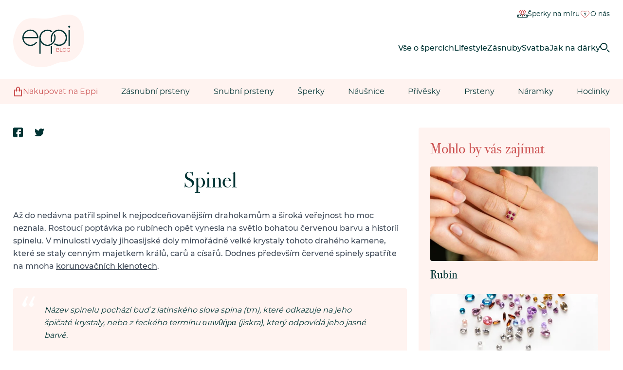

--- FILE ---
content_type: text/html; charset=UTF-8
request_url: https://www.eppi.cz/blog/drahokamy/spinel
body_size: 15805
content:
<!DOCTYPE html><html lang="cs" class="no-js"><head><meta charset="utf-8"><meta http-equiv="X-UA-Compatible" content="IE=edge"><meta name="viewport" content="width=device-width, initial-scale=1"><title>Spinel: Červený, uklidňující kámen podobný rubínu | Eppi.cz</title><link rel="preload" href="/redesign/fonts/400.woff2" as="font" type="font/woff2" crossorigin><link rel="preload" href="/redesign/fonts/500.woff2" as="font" type="font/woff2" crossorigin><script>(function(c,u,v,n,p,e,z,A,w){function k(a){if(!x){x=!0;var l=u.getElementsByTagName(v)[0],d=u.createElement(v);d.src=A;d.crossorigin="anonymous";d.addEventListener("load",function(){try{c[n]=r;c[p]=t;var b=c[e],d=b.init;b.init=function(a){for(var b in a)Object.prototype.hasOwnProperty.call(a,b)&&(w[b]=a[b]);d(w)};B(a,b)}catch(g){console.error(g)}});l.parentNode.insertBefore(d,l)}}function B(a,l){try{for(var d=m.data,b=0;b<a.length;b++)if("function"===typeof a[b])a[b]();var e=!1,g=c.__SENTRY__;"undefined"!==typeof g&&g.hub&&g.hub.getClient()&&(e=!0);g=!1;for(b=0;b<d.length;b++)if(d[b].f){g=!0;var f=d[b];!1===e&&"init"!==f.f&&l.init();e=!0;l[f.f].apply(l,f.a)}!1===e&&!1===g&&l.init();var h=c[n],k=c[p];for(b=0;b<d.length;b++)d[b].e&&h?h.apply(c,d[b].e):d[b].p&&k&&k.apply(c,[d[b].p])}catch(C){console.error(C)}}for(var f=!0,y=!1,q=0;q<document.scripts.length;q++)if(-1<document.scripts[q].src.indexOf(z)){f="no"!==document.scripts[q].getAttribute("data-lazy");break}var x=!1,h=[],m=function(a){(a.e||a.p||a.f&&-1<a.f.indexOf("capture")||a.f&&-1<a.f.indexOf("showReportDialog"))&&f&&k(h);m.data.push(a)};m.data=[];c[e]=c[e]||{};c[e].onLoad=function(a){h.push(a);f&&!y||k(h)};c[e].forceLoad=function(){y=!0;f&&setTimeout(function(){k(h)})};"init addBreadcrumb captureMessage captureException captureEvent configureScope withScope showReportDialog".split(" ").forEach(function(a){c[e][a]=function(){m({f:a,a:arguments})}});var r=c[n];c[n]=function(a,e,d,b,f){m({e:[].slice.call(arguments)});r&&r.apply(c,arguments)};var t=c[p];c[p]=function(a){m({p:a.reason});t&&t.apply(c,arguments)};f||setTimeout(function(){k(h)})})(window,document,"script","onerror","onunhandledrejection","Sentry","f488020cf93a4fbd86db8ccbaa1f8d68","https://browser.sentry-cdn.com/5.27.4/bundle.min.js",{"dsn":"https://f488020cf93a4fbd86db8ccbaa1f8d68@o479098.ingest.sentry.io/5523270"});
         Sentry.onLoad(function() {Sentry.init({ignoreErrors: ["Non-Error promise rejection captured"]});});
       </script><script src="https://polyfill-fastly.io/v3/polyfill.min.js?features=default,Array.prototype.includes,Object.values,Array.prototype.find,AbortController,fetch"></script><script>!function(e){var t={};function n(r){if(t[r])return t[r].exports;var o=t[r]={i:r,l:!1,exports:{}};return e[r].call(o.exports,o,o.exports,n),o.l=!0,o.exports}n.m=e,n.c=t,n.d=function(e,t,r){n.o(e,t)||Object.defineProperty(e,t,{enumerable:!0,get:r})},n.r=function(e){"undefined"!=typeof Symbol&&Symbol.toStringTag&&Object.defineProperty(e,Symbol.toStringTag,{value:"Module"}),Object.defineProperty(e,"__esModule",{value:!0})},n.t=function(e,t){if(1&t&&(e=n(e)),8&t)return e;if(4&t&&"object"==typeof e&&e&&e.__esModule)return e;var r=Object.create(null);if(n.r(r),Object.defineProperty(r,"default",{enumerable:!0,value:e}),2&t&&"string"!=typeof e)for(var o in e)n.d(r,o,function(t){return e[t]}.bind(null,o));return r},n.n=function(e){var t=e&&e.__esModule?function(){return e.default}:function(){return e};return n.d(t,"a",t),t},n.o=function(e,t){return Object.prototype.hasOwnProperty.call(e,t)},n.p="../js/",n(n.s=15)}({0:function(e,t,n){"use strict";t.a=function(e){"loading"!==document.readyState&&null!==document.body?e():document.addEventListener("DOMContentLoaded",e)}},15:function(e,t,n){"use strict";n.r(t);var r=n(0);document.documentElement.classList.remove("no-js"),function(){try{return document.createEvent("TouchEvent"),!0}catch(e){return!1}}()||document.documentElement.classList.add("no-touch"),Object(r.a)((function(){document.documentElement.style.setProperty("--scrollbar-width",window.innerWidth-document.documentElement.clientWidth+"px")}))}});</script><meta name="robots" content="index, follow" /><meta name="revisit-after" content="1 days" /><meta name="author" content="Eppi" /><meta name="google-site-verification" content="_NSGtTMvGtt1NtVyipQ9ONFsZ0OqBq02cvWKy6uBEmQ" /><meta property="fb:app_id" content="179590442240153" /><meta property="og:title" content="Spinel: Červený, uklidňující kámen podobný rubínu" /><meta property="og:type" content="website" /><meta property="og:image" content="https://www.eppi.cz/img/site/fb_727_spinel_fb.jpg" /><meta property="og:url" content="https://www.eppi.cz/blog/drahokamy/spinel" /><meta property="og:description" content="Červený spinel se dlouho zaměňoval s rubíny. Tvoří krásně zbarvené a čisté krystaly, které často zdobí korunovační klenoty šlechtických rodů. Pořídíte ho však i v dalších zajímavých barvách." /><meta name="description" content="Červený spinel se dlouho zaměňoval s rubíny. Tvoří krásně zbarvené a čisté krystaly, které často zdobí korunovační klenoty šlechtických rodů. Pořídíte ho však i v dalších zajímavých barvách." /><meta name="keywords" content="Spinel, drahokam" /><link rel="icon" type="image/png" href="/redesign/images/favicons/favicon-96x96.png" sizes="96x96" /><link rel="icon" type="image/svg+xml" href="/redesign/images/favicons/favicon.svg" /><link rel="shortcut icon" href="/redesign/images/favicons/favicon.ico" /><link rel="apple-touch-icon" sizes="180x180" href="/redesign/images/favicons/apple-touch-icon.png" /><meta name="apple-mobile-web-app-title" content="MyWebSite" /><link rel="manifest" href="/redesign/images/favicons/site.webmanifest" /><!-- Main CSS --><link rel="stylesheet" type="text/css" href="/redesign/css/blog.css?ver=1757935046"><link href="https://www.eppi.cz/blog/drahokamy/spinel" rel="canonical" /><script>window.dataLayer = window.dataLayer || [];</script><script>
  function gtag(){
    dataLayer.push(arguments);
  }

  var gtmData = {};

  function getCookie(cname) {
    var name = cname + "=";
    var decodedCookie = decodeURIComponent(document.cookie);
    var ca = decodedCookie.split(';');

    for (var i = 0; i <ca.length; i++) {
      var c = ca[i];

      while (c.charAt(0) == ' ') {
        c = c.substring(1);
      }
      if (c.indexOf(name) == 0) {
        return c.substring(name.length, c.length);
      }
    }

    return "";
  }

  var cookie = getCookie('cookie-consent');

  if (cookie !== '') {
    gtag('consent', 'default', JSON.parse(cookie));
  }
  else {
    gtag('consent', 'default', {
      'functionality_storage': 'granted',
      'ad_storage': 'denied',
      'analytics_storage': 'denied',
      'personalization_storage': 'denied',
      'ad_user_data': 'denied',
      'ad_personalization': 'denied'
    });
  }

  (function(w,d,s,l,i){w[l]=w[l]||[];w[l].push({'gtm.start':new Date().getTime(),event:'gtm.js'});var f=d.getElementsByTagName(s)[0],j=d.createElement(s),dl=l!='dataLayer'?'&l='+l:'';j.async=true;j.src='https://www.googletagmanager.com/gtm.js?id='+i+dl;f.parentNode.insertBefore(j,f);})(window,document,'script','dataLayer','GTM-M5SG743');
</script><script type="application/ld+json">
{
  "@context": "https://schema.org",
  "@type": "BlogPosting",
  "mainEntityOfPage": {
    "@type": "WebPage",
    "@id": "https://www.eppi.cz/blog/drahokamy/spinel"
  },
  "headline": "Spinel: Červený, uklidňující kámen podobný rubínu",
  "description": "Červený spinel se dlouho zaměňoval s rubíny. Tvoří krásně zbarvené a čisté krystaly, které často zdobí korunovační klenoty šlechtických rodů. Pořídíte ho však i v dalších zajímavých barvách.",
  "image": "https://www.eppi.cz/img/site/fb_727_spinel_fb.jpg",  
  "publisher": {
    "@type": "Organization",
    "name": "Eppi",
    "logo": {
      "@type": "ImageObject",
      "url": "https://www.eppi.cz/assets/img/logo.svg"
    }
  },
  "datePublished": "2020-01-08",
  "dateModified": "2025-10-15"
}
</script></head><body data-csrf="01019f58d3fe640e930da517a56e1c7d8b04c4d5e6a61827279c109f8888fa11bfb5367e4a6eb6097b9cf478aabc5a03e9c59f7f4625b14c27f42a8ee38dce89" class="cs"><noscript><iframe src="https://www.googletagmanager.com/ns.html?id=GTM-M5SG743" height="0" width="0" style="display:none;visibility:hidden"></iframe></noscript><div class="c-notification-cookie"><div class="c-notification-cookie__body"><p class="c-notification-cookie__pre-title">Nastavení cookies</p><h2 class="c-notification-cookie__title">Vážíme si vašeho soukromí</h2><p class="c-notification-cookie__msg"> Aby náš web fungoval a byl bezpečný tak, jak očekáváte, potřebujeme od Vás souhlas so zpracováním souborů cookies, tj. souborů dočasně ukládaných ve vašem prohlížeči.<br><br>Souhlas se všemi cookies udělíte kliknutím na tlačítko "Souhlasím a pokračovat". Vaše preference můžete upravit v <a href="#cookie-consent-form" class="js-cookie-preferences">nastavení voleb</a>. Podrobnosti a všechny důležité informace naleznete <a href="/soubory-cookie-na-nasi-strance">zde</a>. </p><p class="c-notification-cookie__btns"><span class="c-notification-cookie__btn-agree"><a href="#" class="btn btn--full js-cookie-allow"><span class="btn__text">Souhlasím a pokračovat</span></a></span><span class="c-notification-cookie__btn-deny"><a href="#" class="btn btn--full btn--transparent js-cookie-deny"><span class="btn__text">Použít jen technické cookies</span></a></span></p></div></div><div id="cookie-consent-form" class="u-dn"><div class="js-cookie-alert-content"><div class="c-cookie-preferences"><div class="c-cookie-preferences__header"><h2 class="h3">Nastavení cookies</h2><p>Vyberte si, které kategorie cookies máte zájem povolit.</p></div><ul class="c-cookie-preferences__list"><li class="c-cookie-preferences__item"><p class="c-cookie-preferences__row"><input type="checkbox" id="functionality_storage" value="1" name="functionality_storage" disabled="disabled" checked="checked"><label for="functionality_storage"><span class="c-cookie-preferences__inner"></span><span class="c-cookie-preferences__label">Technické cookies (vždy aktivní)</span></label><span class="c-cookie-preferences__desc"> Bez nich to nepůjde. Jsou důležité pro správné fungování našeho webu. Pomáhají například uchovat obsah vašeho košíku nebo uložit nastavení soukromí. </span></p></li><li class="c-cookie-preferences__item"><p class="c-cookie-preferences__row"><input type="checkbox" id="analytics_storage" value="1" name="analytics_storage"><label for="analytics_storage"><span class="c-cookie-preferences__inner"></span><span class="c-cookie-preferences__label">Analytické cookies</span></label><span class="c-cookie-preferences__desc"> Pomáhají nám analyzovat, jak využíváte náš web (zcela anonymizovaně), abychom pro vás mohli zlepšovat jeho fungování. </span></p></li><li class="c-cookie-preferences__item"><p class="c-cookie-preferences__row"><input type="checkbox" id="ad_storage" value="1" name="ad_storage"><label for="ad_storage"><span class="c-cookie-preferences__inner"></span><span class="c-cookie-preferences__label">Marketingové cookies</span></label><span class="c-cookie-preferences__desc"> Umožňují nám zobrazit vám relevantní reklamu, která je přizpůsobená přímo vám na míru. </span></p></li><li class="c-cookie-preferences__item"><p class="c-cookie-preferences__row"><input type="checkbox" id="personalization_storage" value="1" name="personalization_storage"><label for="personalization_storage"><span class="c-cookie-preferences__inner"></span><span class="c-cookie-preferences__label">Personalizační cookies</span></label><span class="c-cookie-preferences__desc"> Slouží pro váš lepší uživatelský dojem ze stránek. Můžeme vám pak zobrazit obsah nebo funkce přizpůsobené jen vám. </span></p></li></ul><p class="c-cookie-preferences__btns"><span class="c-cookie-preferences__btn-agree"><a href="#" class="btn btn--full js-cookie-allow"><span class="btn__text">Povolit všechny cookies</span></a></span><span class="c-cookie-preferences__btn-custom"><a href="#" class="btn btn--full js-cookie-custom"><span class="btn__text">Povolit vybrané cookies</span></a></span></p></div></div></div><header class="l-header"><div class="container"><div class="l-header__inner"><p class="l-header__logo"><a href="/blog" class="l-header__logo-link"><img src="/redesign/images/blog/logo.svg" width="146" height="108" alt="Eppi.cz"></a></p><div class="l-header__top"><nav class="m-top"><ul class="m-top__list"><li class="m-top__item"><a href="/sperky-na-zakazku" class="m-top__link"><svg class="svg-icon icon-sperky-na-miru"><use xlink:href="/redesign/images/blog/svg.svg#icon-sperky-na-miru"></use></svg> Šperky na míru </a></li><li class="m-top__item m-top__item--about"><a href="/napoveda/o-nas" class="m-top__link"><svg class="svg-icon icon-about-us"><use xlink:href="/redesign/images/blog/svg.svg#icon-about-us"></use></svg> O nás </a></li><li class="m-top__item m-top__item--shopping"><a href="/" class="m-top__link"><svg class="svg-icon icon-cart"><use xlink:href="/redesign/images/blog/svg.svg#icon-cart"></use></svg> Nakupovat na Eppi </a></li></ul></nav></div><div class="l-header__main"><nav class="m-mobile"><ul class="m-mobile__list"><li class="m-mobile__item"><a href="#" class="m-mobile__link m-mobile__link--search js-search-open"><svg class="svg-icon icon-search"><use xlink:href="/redesign/images/blog/svg.svg#icon-search"></use></svg><span class="m-mobile__link-text"> Hledat </span></a></li><li class="m-mobile__item m-mobile__item--toggle"><a href="/" class="m-mobile__link js-nav-toggler-open"><svg class="svg-icon icon-hamburger"><use xlink:href="/redesign/images/blog/svg.svg#icon-hamburger"></use></svg><span class="m-mobile__link-text"> Menu </span></a><a href="#" class="m-mobile__link m-mobile__link--close js-nav-toggler-close"><svg class="svg-icon icon-cross"><use xlink:href="/redesign/images/blog/svg.svg#icon-cross"></use></svg><span class="m-mobile__link-text"> Zavřít menu </span></a></li></ul></nav><nav class="l-header__m-main m-main"><ul class="m-main__list"><li class="m-main__item"><a href="/blog/vse-o-spercich" class="m-main__link" title="Vše o špercích"> Vše o špercích </a></li><li class="m-main__item"><a href="/blog/lifestyle" class="m-main__link" title="Lifestyle"> Lifestyle </a></li><li class="m-main__item"><a href="/jak-spravne-na-zasnuby" class="m-main__link" title="Zásnuby"> Zásnuby </a></li><li class="m-main__item"><a href="/napoveda/tipy/svatba" class="m-main__link" title="Svatba"> Svatba </a></li><li class="m-main__item"><a href="/tipy-na-darek" class="m-main__link" title="Jak na dárky"> Jak na dárky </a></li><li class="m-main__item m-main__item--search"><a href="#" class="m-main__link m-main__link--search js-search-open"><svg class="svg-icon icon-search"><use xlink:href="/redesign/images/blog/svg.svg#icon-search"></use></svg><span class="m-main__link-text"> Hledat </span></a></li><li class="m-main__item m-main__item--shopping"><a href="/" class="m-main__link m-main__link--shopping"><svg class="svg-icon icon-cart"><use xlink:href="/redesign/images/blog/svg.svg#icon-cart"></use></svg> Nakupovat na Eppi </a></li><li class="m-main__item m-main__item--shop"><a href="/zasnubni-prsteny" class="m-main__link"> Zásnubní prsteny </a></li><li class="m-main__item m-main__item--shop"><a href="/snubni-prsteny" class="m-main__link"> Snubní prsteny </a></li><li class="m-main__item m-main__item--shop"><a href="/sperky" class="m-main__link"> Šperky </a></li><li class="m-main__item m-main__item--shop"><a href="/sperky/nausnice" class="m-main__link"> Náušnice </a></li><li class="m-main__item m-main__item--shop"><a href="/sperky/privesky-nahrdelniky" class="m-main__link"> Přívěsky </a></li><li class="m-main__item m-main__item--shop"><a href="/sperky/prsteny" class="m-main__link"> Prsteny </a></li><li class="m-main__item m-main__item--shop"><a href="/sperky/naramky" class="m-main__link"> Náramky </a></li><li class="m-main__item m-main__item--shop"><a href="/hodinky-vremmy" class="m-main__link"> Hodinky </a></li></ul></nav></div></div></div><div class="l-header__shop"><div class="container"><nav class="m-shop"><ul class="m-shop__list"><li class="m-shop__item"><a href="/" class="m-shop__link m-shop__link--shopping"><svg class="svg-icon icon-cart"><use xlink:href="/redesign/images/blog/svg.svg#icon-cart"></use></svg> Nakupovat na Eppi </a></li><li class="m-shop__item"><a href="/zasnubni-prsteny" class="m-shop__link"> Zásnubní prsteny </a></li><li class="m-shop__item"><a href="/snubni-prsteny" class="m-shop__link"> Snubní prsteny </a></li><li class="m-shop__item"><a href="/sperky" class="m-shop__link"> Šperky </a></li><li class="m-shop__item"><a href="/sperky/nausnice" class="m-shop__link"> Náušnice </a></li><li class="m-shop__item"><a href="/sperky/privesky-nahrdelniky" class="m-shop__link"> Přívěsky </a></li><li class="m-shop__item"><a href="/sperky/prsteny" class="m-shop__link"> Prsteny </a></li><li class="m-shop__item"><a href="/sperky/naramky" class="m-shop__link"> Náramky </a></li><li class="m-shop__item"><a href="/hodinky-vremmy" class="m-shop__link"> Hodinky </a></li></ul></nav></div></div></header><div class="c-header-search"><div class="c-header-search__bg js-search-close"></div><div class="c-header-search__cnt"><div class="container"><a href="#" class="c-header-search__close js-search-close" title="Zavřít okno"><svg role="img" class="svg-icon icon-cross"><use xlink:href="/redesign/images/blog/svg.svg#icon-cross"></use></svg></a><div class="c-header-search__container"><h2>Co hledáte?</h2><form method="get" accept-charset="utf-8" id="ProductSearchForm" class="search-form" action="/blog"><p class="form-row"><label for="searchText" class="u-dn">Hledaný výraz</label><input type="search" name="q" placeholder="Hledaný výraz…" id="searchText" aria-labelledby="searchText" aria-label="Search"></p><p class="u-tac"><button type="submit" class="btn"><span class="btn__text">Hledat</span></button></p></form></div></div></div></div><main class="main-content"><article class="p-blog-article"><div class="container"><div class="grid"><div class="grid__col grid__col--md-8"><div class="p-blog-article__main"><div class="c-share-article c-share-article--onside"><!-- Ten modifikator by bylo dobry predavat primo (onside je na zacatku clanku) --><!-- <div class="c-share-article c-share-article--onside"> --><ul class="c-share-article__list"><li class="c-share-article__item c-share-article__item--text">Sdílet:</li><li class="c-share-article__item"><a href="https://www.facebook.com/sharer.php?display=page&u=https://www.eppi.cz/blog/drahokamy/spinel" target="_blank" class="c-share-article__link"><svg class="svg-icon icon-share-facebook"><use xlink:href="/redesign/images/blog/svg.svg#icon-share-facebook"></use></svg></a></li><li class="c-share-article__item"><a href="https://twitter.com/share?url=https://www.eppi.cz/blog/drahokamy/spinel" target="_blank" class="c-share-article__link"><svg class="svg-icon icon-share-twitter"><use xlink:href="/redesign/images/blog/svg.svg#icon-share-twitter"></use></svg></a></li></ul><!-- </div> --></div><div class="p-blog-article__cnt"><h1>Spinel</h1><p><strong>Až do nedávna patřil spinel k nejpodceňovanějším drahokamům a široká veřejnost ho moc neznala. Rostoucí poptávka po rubínech opět vynesla na světlo bohatou červenou barvu a historii spinelu. V minulosti vydaly jihoasijské doly mimořádně velké krystaly tohoto drahého kamene, které se staly cenným majetkem králů, carů a císařů. Dodnes především červené spinely spatříte na mnoha <a href="https://www.eppi.cz/blog/vse-o-spercich/ceske-korunovacni-klenoty" target="_blank">korunovačních klenotech</a>.</strong></p><blockquote>Název spinelu pochází buď z latinského slova spina (trn), které odkazuje na jeho špičaté krystaly, nebo z řeckého termínu σπινθήρα (jiskra), který odpovídá jeho jasné barvě.</blockquote><p><strong>Spinel</strong> se často zaměňuje s jinými drahokamy jako např. <a href="https://www.eppi.cz/napoveda/drahokamy/rubin" target="_blank">rubíny</a> a <a href="https://www.eppi.cz/napoveda/drahokamy/safir" target="_blank">safíry</a>. Nicméně jej lze rozpoznat díky oktaedrické krystalové struktuře. Drahý kámen se nachází spolu s výše zmíněnými v Afghánistánu, Myanmaru, Srí Lance a Thajsku. Objevuje se však i v Tádžikistánu, Tanzánii a Nigérii.</p><p>Vzhledem k tomu, že <strong>spinel je velmi odolný</strong>, lze ho čistit párou nebo v ultrasonických čističkách. Nezapomeňte zkontrolovat, jestli nemá inkluze, neboť pak by ho mohly vysoké teploty poškodit.</p><h4>Základní informace</h4><ul class="c-text-params"><li><strong>Drahokamová rodina</strong> Minerál</li><li><strong>Drahokam znamení</strong><a href="https://www.eppi.cz/tipy-na-darek/drahokamy-zverokruhu/stir" target="_blank">Štír</a>, <a href="https://www.eppi.cz/tipy-na-darek/drahokamy-zverokruhu/byk" target="_blank">Býk</a>, <a href="https://www.eppi.cz/tipy-na-darek/drahokamy-zverokruhu/panna" target="_blank">Panna</a>, <a href="https://www.eppi.cz/tipy-na-darek/drahokamy-zverokruhu/vahy" target="_blank">Váhy</a>, <a href="https://www.eppi.cz/tipy-na-darek/drahokamy-zverokruhu/lev" target="_blank">Lev</a>, <a href="https://www.eppi.cz/tipy-na-darek/drahokamy-zverokruhu/blizenci" target="_blank">Blíženci</a></li><li><strong>Tvrdost (Mohsova stupnice)</strong><div class="c-text-params__hardnesses"><span class="c-text-params__hardness"></span><span class="c-text-params__hardness"></span><span class="c-text-params__hardness"></span><span class="c-text-params__hardness"></span><span class="c-text-params__hardness"></span><span class="c-text-params__hardness"></span><span class="c-text-params__hardness"></span><span class="c-text-params__hardness"></span><span class="c-text-params__hardness-empty"></span><span class="c-text-params__hardness-empty"></span></div></li><li><strong>Naleziště</strong> Tanzánie, Myanmar, Srí Lanca, Afghánistán.</li><li><strong>Drahokam měsíce</strong> Srpen</li><li><strong>Barva</strong><div class="c-gem-colors"><span class="c-gem-colors__color" style="background-color: #eba84f;"></span><span class="c-gem-colors__color" style="background-color: #e24849;"></span><span class="c-gem-colors__color" style="background-color: #cc68a9;"></span><span class="c-gem-colors__color" style="background-color: #9a6c4c;"></span><span class="c-gem-colors__color" style="background-color: #f6e17e;"></span><span class="c-gem-colors__color" style="background-color: #71c15d;"></span><span class="c-gem-colors__color" style="background-color: #84d5f6;"></span><span class="c-gem-colors__color" style="background-color: #050707;"></span><span class="c-gem-colors__color c-gem-colors__color--border" style="background-color: #ffffff;"></span></div> Červená, oranžová, růžová, purpurová, modrá, černá, zelená, žlutá, hnědá, bezbarvá.</li></ul><h4>Gemologické parametry spinelu</h4><ul class="c-text-params"><li><strong>Chemické složení</strong> MgA12O4, oxid hlinito-hořečnatý</li><li><strong>Relativní hustota</strong> 3,35</li><li><strong>Krystalografická soustava</strong> Oktaedry, rombické dodekaedry</li><li><strong>Index lomu</strong> 1,712 až 1,762</li><li><strong>Dvojlom</strong> žádný</li><li><strong>Vryp</strong> šedobílý</li><li><strong>Absorpční spektrum</strong> 490 až 595, 656, 684 až 685</li><li><strong>Fluorescence</strong> Červený spinel: silná červená, modrý spinel: slabá načervenalá a zelená.</li></ul><h3>Kupujeme spinel</h3><p>Znalci drahokamů spinel obecně hojně vyhledávají. Dobře tvarované krystaly jsou <strong>mezi sběrateli velmi žádané</strong>. Kámen se nachází v <strong>různých odstínech</strong>, ale k nejpopulárnějším se řadí <strong>červená a růžová</strong>. Velmi přitažlivé bývají i ty v odstínech fialové a šeříkové, případně sytě modře zbarvené.</p><div class="c-article-img"><figure class="c-article-img__figure"><a href="https://www.eppi.cz/sperk/luxusni-zlaty-prsten-se-spinelem-a-diamanty-charmaine/47941" class="c-article-img__link"><picture class="c-article-img__picture"><img src="/img/content/blog/spinel_001.jpg" alt="Prsten se spinelem" class="" width="808" height="539" loading="lazy" /></picture></a><figcaption class="c-article-img__caption">Dokonale propracovaný prsten osazený výrazně oranžovočerveným spinelem a přírodními diamanty.</figcaption></figure></div><h4>Barva (color)</h4><p>Některé barvy spinelu jsou <strong>vzácnější a více ceněné</strong>. Za nejžádanější se považuje červený odstín, který následuje kobaltově modrá, svítivě růžová a zářivě oranžová. Fialové, modropurpurové a purpurové nebo levandulové kameny zbarvené příměsí manganu patří k méně atraktivním, stejně tak další neobvyklé barvy.</p><p><strong>Červený spinel</strong> se vyskytuje <strong>od oranžově červené po purpurově rudou</strong>, přičemž ty nejkvalitnější se pohybují od čistě červené po mírně purpurově červenou. Odstín způsobují stopy chromu. Modrý spinel s malým množstvím železa se pohybuje od fialovomodré po nazelenale modrou. Většina těchto kamenů má nízkou saturaci a lze u nich jasně spatřit našedlé odrazy.</p><ul><ul><li><strong>Ohnivý spinel (flame spinel):</strong> jasně oranžový až oranžovočervený spinel, jemuž se říká i rubicel.</li><li><strong>Balas spinel (balas spinel):</strong> bledě červený spinel, mylně označován jako balas rubín.</li><li><strong>Pleonast (pleonaste):</strong> tmavě zelený až černavý neprůhledný spinel obsahující železo se často nazývá ceylonit.</li><li><strong>Hercynit (hercynite):</strong> tmavě zelený až černý spinel se stopovými prvky železa.</li><li><strong>Gahnit (gahnite):</strong> modrý, fialový nebo tmavě zelený až černý spinel, často zván zinkový spinel.</li><li><strong>Gahnospinel (gahnospinel):</strong> modrý až tmavě modrý nebo zelený drahokam na pomezí spinelu a gahnitu.</li><li><strong>Picotit (picotite):</strong> hnědavý, tmavě zelený nebo černý spinel, občas nazýván chromspinel.</li><ul></ul></ul></ul><div class="c-article-img"><figure class="c-article-img__figure"><picture class="c-article-img__picture"><img src="/img/content/blog/spinel_barvy.jpg" alt="Barevné krystaly spinelu" class="" width="808" height="539" loading="lazy" /></picture></figure></div><h4>Čistota (clarity)</h4><p>Spinel bez okem viditelných inkluzí se cení více než ten, u nějž lze nedokonalosti spatřit. Platí přímá úměra, že <strong>čím více vad, tím nižší cena</strong>. Přesto se u spinelu vyskytuje několik zajímavých inkluzí, které třeba odráží růst oktaedrálního krystalu. Některé nedokonalosti se objevují ve skupinkách a <strong>připomínají otisk prstu</strong>, další vytvářejí <strong>hvězdicový efekt</strong>. Spinel má skelný lesk.</p><h4>Brus (cut) a tvar (shape)</h4><p>Spinel se brousí v široké škále <a href="https://www.eppi.cz/napoveda/drahokamy-a-polodrahokamy/brus-a-tvar-drahokamu" target="_blank">tvarů a stylů</a>. Stejně jako i u jiných drahokamů hrají prim <a href="https://www.eppi.cz/napoveda/diamanty/tvary-diamantu/oval" target="_blank">oválné</a> (oval) a <a href="https://www.eppi.cz/napoveda/diamanty/tvary-diamantu/cushion" target="_blank">polštářkové</a> (cushion) tvary. Kvůli nedostatku spinelů na trhu se <strong>nejkvalitnější surové kameny brousí tak, aby se uchovalo co nejvíce z jejich hmotnosti</strong>. Často tedy narazíte na 6x4mm a 7x5mm ovály ideální do prstenů. Neprůhledné spinely se tvarují do kabošonu, stejně tak ty, které <strong>vynikají jevem zvaným asterismus</strong> (to znamená, že paprsek světla se při průchodu kamenem rozptýlí tak, že vypadá jako hvězda).</p><h4>Opracování spinelu</h4><p>Zatímco se spinel zpravidla <strong>neupravuje ani nevylepšuje</strong>, jeho syntetické variace jsou poměrně časté. <strong>Lab-grown spinel</strong> snadno poznáte pomocí magnetu. Přírodní drahokam totiž obsahuje železo, takže ho magnet přitahuje. Světle zbarvené nebo oranžové kousky se stopami chromu zas magnet odpuzuje.</p><h4>Cena</h4><p><strong>Vysoce kvalitní 5ct červený spinel</strong> se může <strong>prodávat za 1/10 ceny obdobného rubínu</strong>, podobně je na tom i hodnota růžové odrůdy. Nejvyšší hodnotu z modře zbarvených spinelů má takový, který lze snadno zaměnit s modrým safírem. Ke komerčně nejzajímavějším kamenům tak patří ty v sytých odstínech červené, růžové, šeříkové a modré.</p><div class="c-text-why-gem"><h5>Proč milujeme spinel?</h5><div class="grid"><div class="grid__col grid__col--lg-6"><h6>Výrazná barva</h6><p>Červený spinel jako výrazně levnější rival rubínu vyniká výjimečnou reflexí a často dokonalou průsvitností.</p><h6>Kouzelný chrom</h6><p>Červený spinel zbarvuje chrom, jehož stopové množství způsobuje odstín rubínu a smaragdu.</p><h6>Zrod gemologie</h6><p>Odlišení spinelu od rubínu stojí u zrodu vědy o drahých kamenech.</p></div><div class="grid__col grid__col--lg-6 c-text-why-gem__img"><picture><img src="/img/content/blog/spinel_003.jpg" alt="Kameny spinelu" class="u-img" loading="lazy" /></picture><p></p></div></div><div class="c-text-why-gem__corner"><svg class="svg-icon icon-why-gem-corner"><use xlink:href="/assets/svg-blog.svg#icon-why-gem-corner"></use></svg></div></div><h3>Mýty a legendy</h3><p>Podle starověkých spisů se spinel <strong>považoval za dceru rubínu</strong>, a to pravděpodobně na základě jejich podobného vzhledu. Některé legendy tvrdí, že spinel při své práci <strong>využívali alchymisté a kouzelníci</strong>. Drahokam je měl chránit před jakýmkoliv nebezpečím <strong>spojeným s ohněm</strong>.</p><p>První psané zmínky o spinelu nalezneme <strong>v literatuře 16. století</strong>. Nicméně je jasné, že drahokam byl znám mnohem dříve, avšak pod různými názvy (mimo jiné balas rubín nebo lal). Tato jména se odvozovala od antického označení pro Badachšán, severoafghánskou provincii, jež proslula těžbou rubínů a spinelů. Jeden z nejstarších odkazů pochází z deníku známého cestovatele Marca Pola. Z něj vyplývá, že mnohé <strong>červené spinely a rubíny pocházejí právě z Badachšánu</strong>.</p><p><strong>Námořníci</strong> v 11. století využívali formu spinelu <strong>k magnetizování kompasů a určování směru na moři</strong>. <strong>Drahokam tak stál i u zrodu kartografie</strong>.<br /><div class="c-articles-slider c-articles-slider--images"><div class="c-articles-slider__slider"><nav class="c-articles-slider__nav jsonlyactive"><a href="#" class="c-articles-slider__nav-item c-articles-slider__nav-item--prev"><svg class="svg-icon icon-arrow"><use xlink:href="/assets/svg-blog.svg#icon-arrow"></use></svg></a><a href="#" class="c-articles-slider__nav-item c-articles-slider__nav-item--next"><svg class="svg-icon icon-arrow"><use xlink:href="/assets/svg-blog.svg#icon-arrow"></use></svg></a></nav><ul class="c-articles-slider__list js-article-slider--images"><li class="c-articles-slider__item"><div class="c-article-img"><figure class="c-article-img__figure"><a href="/sperk/luxusni-zlaty-prsten-se-spinelem-a-diamanty-charmaine/47941" class="c-article-img__link"><picture class="c-article-img__picture"><img src="https://img.eppi.cz/2ed9f911-7a36-444b-e99f-c6c5f048dd00/h=200" alt="Luxusní zlatý prsten se spinelem a diamanty Charmaine" width="256" height="256" loading="lazy"></picture></a><figcaption class="c-article-img__caption">Luxusní zlatý prsten se spinelem a diamanty Charmaine</figcaption></figure></div></li><li class="c-articles-slider__item"><div class="c-article-img"><figure class="c-article-img__figure"><a href="/sperk/stribrny-naramek-s-perlou-a-spinelovymi-koralky-fionn/44736" class="c-article-img__link"><picture class="c-article-img__picture"><img src="https://img.eppi.cz/c4ac46e0-4319-4e4e-cde2-7f7cf1834700/h=200" alt="Stříbrný náramek s perlou a spinelovými korálky Fionn" width="256" height="256" loading="lazy"></picture></a><figcaption class="c-article-img__caption">Stříbrný náramek s perlou a spinelovými korálky Fionn</figcaption></figure></div></li><li class="c-articles-slider__item"><div class="c-article-img"><figure class="c-article-img__figure"><a href="/sperk/minimalisticke-stribrne-nausnice-s-cernymi-spinely-andine/45662" class="c-article-img__link"><picture class="c-article-img__picture"><img src="https://img.eppi.cz/a9ec7572-4a88-4a04-0991-30b06619f100/h=200" alt="Minimalistické stříbrné náušnice s černými spinely Andine" width="256" height="256" loading="lazy"></picture></a><figcaption class="c-article-img__caption">Minimalistické stříbrné náušnice s černými spinely Andine</figcaption></figure></div></li><li class="c-articles-slider__item"><div class="c-article-img"><figure class="c-article-img__figure"><a href="/sperk/stribrny-nahrdelnik-s-perlou-a-spinelovymi-koralky-gibbs/44161" class="c-article-img__link"><picture class="c-article-img__picture"><img src="/img/prod/9/129319x200.jpg" alt="Stříbrný náhrdelník s perlou a spinelovými korálky Gibbs" width="256" height="256" loading="lazy"></picture></a><figcaption class="c-article-img__caption">Stříbrný náhrdelník s perlou a spinelovými korálky Gibbs</figcaption></figure></div></li><li class="c-articles-slider__item"><div class="c-article-img"><figure class="c-article-img__figure"><a href="/sperk/stribrna-kolekce-sperku-s-perlami-a-spinelovymi-koralky-taio/44738" class="c-article-img__link"><picture class="c-article-img__picture"><img src="/img/prod/4/108744x200.jpg" alt="Stříbrná kolekce šperků s perlami a spinelovými korálky Taio" width="256" height="256" loading="lazy"></picture></a><figcaption class="c-article-img__caption">Stříbrná kolekce šperků s perlami a spinelovými korálky Taio</figcaption></figure></div></li></ul></div></div></p><h3>Spinel a jeho účinky</h3><p>Spinel se kvůli své energii pokládá za <strong>uklidňující kámen</strong>. Doporučuje se tedy těm, kdo trpí stresem. Rovněž se předpokládá, že podporuje regeneraci a rekonvalescenci, především u nemocí spojených s kostmi, klouby a svaly. <strong>Snižuje úzkost a nervozitu a tlumí otoky a bolest</strong>. Spinel pomáhá udržet tělesnou hmotnost a zvyšuje vytrvalost a fyzickou sílu. Říká se, že drahokam vyvolává naději a vybízí k překonávání všech překážek.</p><p><strong>Červený spinel:</strong> zvyšuje vitalitu. Spojuje se se srdeční a kořenovou čakrou. Dává tak nositeli pocit stability a bezpečnosti. Pomáhá též překonávat negativitu. Drahokam vládne znamení Štíra, jemuž dodává odvahu a chrání ho před panikou a úzkostí.</p><p><strong>Modrý spinel:</strong> otevírá čakru třetího oka a umožňuje naladit mysl na přijímání novinek. Drahokam se vztahuje ke znamení Blíženců, jež podporuje v komunikaci a navazování kontaktů.</p><p><strong>Oranžový spinel:</strong> je vynikající při budování sebeúcty a prý pomáhá snižovat kritiku vůči ostatním. Zrozenci ve znamení Býka využívají schopnost drahokamu vyrovnávat emoce a podporovat kreativitu.</p><p><strong>Zelený a růžový spinel:</strong> povzbuzují lásku a soucit. Rovněž léčí fyzickou únavu a pomáhají ji překonat. Váhy ocení jeho kladné účinky na srdeční čakru a pomoc při uvolňování hněvu a bolesti.</p><p><strong>Fialový spinel:</strong> se spojuje s duchovním rozvojem. Znamení Panny otevírá tento drahokam astrální cesty a korunní čakru.</p><p><strong>Žlutý spinel:</strong> podporuje intelekt. Spojen bývá také s čakrou solar plexus. Pomáhá znamení Lva zůstat zaměřený na dosažení stanovených cílů. Zvyšuje jeho sebevědomí, protože podporuje sebeuvědomění a pochopení jeho schopností.</p><p><strong>Černý spinel:</strong> nabízí zdravý vhled do materiálních problémů. Býkům umožňuje uvolnění a vyčištění minulosti a posun vpřed. Rovněž je chrání a svazuje se zemí.</p><div class="c-article-img"><figure class="c-article-img__figure"><a href="https://www.eppi.cz/sperk/minimalisticke-stribrne-nausnice-s-cernymi-spinely-andine/45662" class="c-article-img__link"><picture class="c-article-img__picture"><img src="/img/content/blog/spinel_002.jpg" alt="Prsten se spinelem" class="" width="808" height="539" loading="lazy" /></picture></a><figcaption class="c-article-img__caption">Drobné náušnice s temně černými spinely. Na první pohled upoutají nejen svou barvou, ale i dokonalou symetrií.</figcaption></figure></div><blockquote>Podle feng shui drahokam nosí jangovou ohnivou energii.</blockquote><h3>Nejznámější spinel</h3><h4>Rubín Černého prince (Black Prince’s Ruby)</h4><p>Ano, čtete dobře. <strong>Nejslavnějším spinelem je 170ct karmínově červený drahokam</strong> zasazený do britské koruny, kterou můžete spatřit v londýnském Tower a říká se mu "Rubín černého prince". Příbližně do 18. století byl spinel často za rubín zaměňován, protože oba drahokamy vypadají velice podobně. Do hladka vyleštěný osmihranný kámen pochází pravděpodobně z afghánských hor. První zmínky se nacházejí v historických záznamech ze Španělska 14. století. Postupně ho vlastnili maurští a španělští králové, až se v roce 1367 dostal do rukou Edwarda, prince waleského, jemuž se přezdívalo Černý princ. Získal ho darem od krále Pedra Krutého. Jindřich V. jím dokonce měl ozdobenou přilbici v bitvě u Azincourtu v roce 1415. Následně se spinel stal jedním z ústředních kamenů anglické koruny.</p><div class="c-article-img"><figure class="c-article-img__figure"><picture class="c-article-img__picture"><img src="/img/content/ext/drahokamy/black-princes-ruby-title.jpg" alt="Rubín Černého prince" class="" width="808" height="539" loading="lazy" /></picture></figure></div><h3>Další známé spinely</h3><h4>Timurův rubín (Timur Ruby)</h4><p>Další velký spinel, který zdobí britské klenoty, <strong>váží přes 350 karátů</strong>. Rovněž jeho historie je pohnutá. Mezi nejznámějšími vlastníky nesmíme zapomenout zmínit tatarského dobyvatele Tamerlána. O stáří drahokamu vybroušeného do kabošonu svědčí několik vyrytých perských nápisů.</p><div class="c-article-img"><figure class="c-article-img__figure"><picture class="c-article-img__picture"><img src="/img/content/blog/spinel_004.jpg" alt="Timurův rubín" class="" width="808" height="539" loading="lazy" /></picture></figure></div><h4>Samarský spinel (Samarian spinel)</h4><p><strong>Největší spinel na světě váží zhruba 500 ct</strong> a zdobí íránské korunovační klenoty. Drahokam má v sobě díru. Podle deníku dvorního lékaře íránského šáha Nassera ed-Dína prý kámen kdysi zdobil krk biblického zlatého telete, jež vyrobili Izraelité, zatímco Mojžíš přijímal 10 přikázání. Otvor později zakryl diamant.</p><h4>Červený spinel na ruské koruně</h4><p>Velký červený spinel o hmotnosti necelých 400 ct přinesl do Ruska Nicholas Spafary, ruský vyslanec v Číně v 17. století. Korunu nechala vyrobit Kateřina II. Veliká svým dvorním klenotníkem Jeremiou Posierem.</p><h3>Zajímavosti o spinelu</h3><ul><li>Mineralog Jean Baptiste Louis Rome de Lisle <strong>indentifikoval spinel jako samostatný drahokam</strong> v roce <strong>1783</strong>.</li><li>Spinelové krystaly vypadají tak dokonale, že jim v Myanmaru přezdívají nat thwe (leštěné bohy).</li><li><strong>Známí návrháři</strong> jako Christian Dior, Harry Winston, Louis Vuitton a Coco Chanel <strong>spinel s oblibou využívali spolu s diamanty a dalšími drahokamy na svých modelech</strong>.</li><li>Spinel považovaný za rubín zdobí od roku 1830 i korunu rodu Wittelsbachů.</li><li><strong>Spinely v rubínově červené a malinové nechybí</strong> ani na <strong>svatováclavské koruně.</strong> Podle gemologa J. Hyršla pocházejí ze Srí Lanky a Badachšánu.</li><li>Podle článku Dentona Ebela a Lawrence Grossmana se spinely na určitých místech zformovaly po pádu asteroidu před 65 miliony lety. Tento asteroid prý způsobil vyhynutí dinosaurů.</li><li>V českých zemích je možné objevit spinel u Poběžovic.</li></ul><p>Zdroje obrázků: lib.store.yahoo.net, tayhadesigns.com.au, geogallery.si.edu, cs.geologyscience.com markschneiderdesign.com, fabfashionfix.com, mostluxuriouslist.com, quotesgram.com</p></div><div id="newsletter" class="c-blog-newsletter c-blog-newsletter--article"><div class="c-blog-newsletter__icon"><svg class="svg-icon icon-newsletter"><use xlink:href="/redesign/images/blog/svg.svg#icon-newsletter"></use></svg></div><form method="post" accept-charset="utf-8" id="newsletter-box-form" data-gae-label="Newsletter Box" class="js-gae-form js-subscribe-form" action="/subscribe"><div style="display:none;"><input type="hidden" name="_method" value="POST"/><input type="hidden" name="_csrfToken" autocomplete="off" value="01019f58d3fe640e930da517a56e1c7d8b04c4d5e6a61827279c109f8888fa11bfb5367e4a6eb6097b9cf478aabc5a03e9c59f7f4625b14c27f42a8ee38dce89"/></div><p class="c-blog-newsletter__pre-title">Newsletter</p><h2 class="c-blog-newsletter__title">Kromě článků nabízíme i spoustu akcí, slev a soutěží.</h2><p class="c-blog-newsletter__desc">Chcete o nich vědět jako první? Stačí se přihlásit k našemu newsletteru.</p><div class="grid"><div class="grid__col grid__col--lg-7 grid__col--xl-8 u-order-0@lg"><p class="form-row"><label for="newsletter-email">E-mailová adresa <span class="required">*</span></label><input name="data[Newsletter][email]" type="text" placeholder="" id="newsletter-email"><span class="form-row__error">Emailovou adresu jste nezadali správně.</span></p></div><div class="grid__col u-order-2@lg"><p class="form-row form-row--checkbox"><input type="checkbox" name="data[Newsletter][approved]" value="1" id="newsletter-agree" checked="checked"><label for="newsletter-agree"> Souhlasím se zasíláním obchodních sdělení a <a href="https://www.eppi.cz/osobni-udaje#obchodni-sdeleni" target="_blank">zpracováním osobních údajů pro tyto účely</a> - více informací <a href="https://www.eppi.cz/obchodni-sdeleni" target="_blank">zde</a>. <span class="w-tooltip" title="Zajímá vás, jakým způsobem budeme vaše údaje zpracovávat? Klikněte na odkaz v textu vedle otazníku a přečtěte si více."><svg class="svg-icon icon-tooltip-question"><use xlink:href="/redesign/images/blog/svg.svg#icon-tooltip-question"></use></svg></span></label><span class="form-row__error">Musíte souhlasit se s podmínkami.</span></p></div><div class="grid__col grid__col--lg-5 grid__col--xl-4 u-order-1@lg"><p class="c-blog-newsletter__btn"><button type="submit" class="btn btn--full"><span class="btn__text">Přihlásit se k odběru</span></button></p></div></div></form><div class="c-blog-newsletter__corner c-blog-newsletter__corner--3"><svg class="svg-icon icon-newsletter-corner-3"><use xlink:href="/redesign/images/blog/svg.svg#icon-newsletter-corner-3"></use></svg></div></div><div class="p-blog-article__footer"><div class="p-blog-article__footer-share c-share-article"><!-- Ten modifikator by bylo dobry predavat primo (onside je na zacatku clanku) --><!-- <div class="c-share-article c-share-article--onside"> --><ul class="c-share-article__list"><li class="c-share-article__item c-share-article__item--text">Sdílet:</li><li class="c-share-article__item"><a href="https://www.facebook.com/sharer.php?display=page&u=https://www.eppi.cz/blog/drahokamy/spinel" target="_blank" class="c-share-article__link"><svg class="svg-icon icon-share-facebook"><use xlink:href="/redesign/images/blog/svg.svg#icon-share-facebook"></use></svg></a></li><li class="c-share-article__item"><a href="https://twitter.com/share?url=https://www.eppi.cz/blog/drahokamy/spinel" target="_blank" class="c-share-article__link"><svg class="svg-icon icon-share-twitter"><use xlink:href="/redesign/images/blog/svg.svg#icon-share-twitter"></use></svg></a></li></ul><!-- </div> --></div><div class="p-blog-article__footer-tags c-share-article"><ul class="w-article-tags"><li class="w-article-tags__tag"><a href="/blog?tag=6" class="w-article-tags__link"><svg class="svg-icon icon-article-tag-7"><use xlink:href="/redesign/images/blog/svg.svg#icon-article-tag-7"></use></svg><span class="w-article-tags__text">Zajímavosti</span></a></li><li class="w-article-tags__tag"><a href="/blog?tag=11" class="w-article-tags__link"><svg class="svg-icon icon-article-tag-12"><use xlink:href="/redesign/images/blog/svg.svg#icon-article-tag-12"></use></svg><span class="w-article-tags__text">Dárky</span></a></li><li class="w-article-tags__tag"><a href="/blog?tag=16" class="w-article-tags__link"><svg class="svg-icon icon-article-tag-1"><use xlink:href="/redesign/images/blog/svg.svg#icon-article-tag-1"></use></svg><span class="w-article-tags__text">Atlas drahokamů</span></a></li></ul></div></div></div></div><div class="grid__col grid__col--md-4"><div class="c-interested-in"><h2 class="c-interested-in__title">Mohlo by vás zajímat</h2><ul class="c-interested-in__list"><li class="c-interested-in__item"><article class="c-article-preview-light"><a href="/napoveda/drahokamy/rubin" class="c-article-preview-light__link"></a><picture class="c-article-preview-light__picture"><img src="https://img.eppi.cz/b88cac4f-ebce-4180-e5c5-ac7598ddf500/w=480" alt="Rubín" loading="lazy" data-object-fit></picture><h3 class="c-article-preview-light__title"><a href="/napoveda/drahokamy/rubin" class="c-article-preview-light__title-link"> Rubín </a></h3></article></li><li class="c-interested-in__item"><article class="c-article-preview-light"><a href="/napoveda/drahokamy-mesicu" class="c-article-preview-light__link"></a><picture class="c-article-preview-light__picture"><img src="https://img.eppi.cz/8afbc390-6858-4e37-c51e-7e3a927bd500/w=480" alt="Drahokamy podle měsíce narození" loading="lazy" data-object-fit></picture><h3 class="c-article-preview-light__title"><a href="/napoveda/drahokamy-mesicu" class="c-article-preview-light__title-link"> Drahokamy podle měsíce narození </a></h3></article></li></ul><ul class="w-article-tags w-article-tags--white"><li class="w-article-tags__tag"><a href="/blog?tag=6" class="w-article-tags__link"><svg class="svg-icon icon-article-tag-7"><use xlink:href="/redesign/images/blog/svg.svg#icon-article-tag-7"></use></svg><span class="w-article-tags__text">Zajímavosti</span></a></li><li class="w-article-tags__tag"><a href="/blog?tag=11" class="w-article-tags__link"><svg class="svg-icon icon-article-tag-12"><use xlink:href="/redesign/images/blog/svg.svg#icon-article-tag-12"></use></svg><span class="w-article-tags__text">Dárky</span></a></li><li class="w-article-tags__tag"><a href="/blog?tag=16" class="w-article-tags__link"><svg class="svg-icon icon-article-tag-1"><use xlink:href="/redesign/images/blog/svg.svg#icon-article-tag-1"></use></svg><span class="w-article-tags__text">Atlas drahokamů</span></a></li></ul></div></div></div><div class="grid"><div class="grid__col grid__col--md-8"><div class="c-theme-writing"><h2 class="c-theme-writing__title">Témata, o kterých píšeme</h2><div class="c-articles-slider"><div class="c-articles-slider__slider"><nav class="c-articles-slider__nav jsonlyactive"><a href="#" class="c-articles-slider__nav-item c-articles-slider__nav-item--prev"><svg class="svg-icon icon-arrow"><use xlink:href="/assets/svg-blog.svg#icon-arrow"></use></svg></a><a href="#" class="c-articles-slider__nav-item c-articles-slider__nav-item--next"><svg class="svg-icon icon-arrow"><use xlink:href="/assets/svg-blog.svg#icon-arrow"></use></svg></a></nav><ul class="c-articles-slider__list js-article-slider"><li class="c-articles-slider__item"><a href="/blog/vse-o-spercich" class="c-articles-slider__link"></a><div class="c-articles-slider__img"><picture class="c-articles-slider__picture"><img src="https://img.eppi.cz/174aca62-8b07-49a3-c7c7-e943b160a500/w=480" alt="" data-object-fit width="184" height="214" loading="lazy"></picture><span class="c-articles-slider__picture-hover">Číst toto téma</span></div><h3 class="c-articles-slider__title">Vše o špercích</h3></li><li class="c-articles-slider__item"><a href="/blog/lifestyle" class="c-articles-slider__link"></a><div class="c-articles-slider__img"><picture class="c-articles-slider__picture"><img src="https://img.eppi.cz/24854823-1a61-4461-2ab5-0a4b33807c00/w=480" alt="" data-object-fit width="184" height="214" loading="lazy"></picture><span class="c-articles-slider__picture-hover">Číst toto téma</span></div><h3 class="c-articles-slider__title">Lifestyle</h3></li><li class="c-articles-slider__item"><a href="/jak-spravne-na-zasnuby" class="c-articles-slider__link"></a><div class="c-articles-slider__img"><picture class="c-articles-slider__picture"><img src="https://img.eppi.cz/70d68164-81d0-4596-f92d-10b7175ec600/w=480" alt="" data-object-fit width="184" height="214" loading="lazy"></picture><span class="c-articles-slider__picture-hover">Číst toto téma</span></div><h3 class="c-articles-slider__title">Zásnuby</h3></li><li class="c-articles-slider__item"><a href="/napoveda/tipy/svatba" class="c-articles-slider__link"></a><div class="c-articles-slider__img"><picture class="c-articles-slider__picture"><img src="https://img.eppi.cz/7bd5cffb-b11d-4b44-18d1-14039d411700/w=480" alt="" data-object-fit width="184" height="214" loading="lazy"></picture><span class="c-articles-slider__picture-hover">Číst toto téma</span></div><h3 class="c-articles-slider__title">Svatba</h3></li><li class="c-articles-slider__item"><a href="/tipy-na-darek" class="c-articles-slider__link"></a><div class="c-articles-slider__img"><picture class="c-articles-slider__picture"><img src="https://img.eppi.cz/2e4ee072-5d50-49f0-6d88-cf321560e700/w=480" alt="" data-object-fit width="184" height="214" loading="lazy"></picture><span class="c-articles-slider__picture-hover">Číst toto téma</span></div><h3 class="c-articles-slider__title">Jak na dárky</h3></li></ul></div></div></div></div></div></div></article></main><footer class="l-footer"><div class="container"><nav class="m-socials"><div class="container"><ul class="m-socials__list"><li class="m-socials__item"><a target="_blank" href="https://instagram.com/eppi_cz/" class="m-socials__link" rel="noreferrer"><svg role="img" class="svg-icon icon-instagram"><use xlink:href="/redesign/images/blog/svg.svg#icon-instagram"></use></svg><span>Instagram</span></a></li><li class="m-socials__item"><a target="_blank" href="https://www.facebook.com/Eppi.sperky" class="m-socials__link" rel="noreferrer"><svg role="img" class="svg-icon icon-facebook"><use xlink:href="/redesign/images/blog/svg.svg#icon-facebook"></use></svg><span>Facebook</span></a></li><li class="m-socials__item"><a target="_blank" href="https://www.youtube.com/channel/UC0iJy44ep_VR9eS9eYaPagQ" class="m-socials__link m-socials__link--youtube" rel="noreferrer"><svg role="img" class="svg-icon icon-youtube"><use xlink:href="/redesign/images/blog/svg.svg#icon-youtube"></use></svg><span>Youtube</span></a></li><li class="m-socials__item"><a target="_blank" href="https://twitter.com/eppi_cz" class="m-socials__link m-socials__link--twitter" rel="noreferrer"><svg role="img" class="svg-icon icon-twitter"><use xlink:href="/redesign/images/blog/svg.svg#icon-twitter"></use></svg><span>Twitter</span></a></li><li class="m-socials__item"><a target="_blank" href="https://www.pinterest.com/eppi0417/" class="m-socials__link m-socials__link--pinterest" rel="noreferrer"><svg role="img" class="svg-icon icon-pinterest"><use xlink:href="/redesign/images/blog/svg.svg#icon-pinterest"></use></svg><span>Pinterest</span></a></li></ul></div></nav><p class="l-footer__logo"><a href="/blog" class="l-footer__logo-link"><img src="/redesign/images/blog/logo-light.svg" width="130" height="96" alt="Eppi.cz" loading="lazy"></a></p><p class="l-footer__copy"> &copy; 2011 - 2025, Eppi.cz </p></div></footer><script>
  // HelloBar cookies
  var cookieWhitelist = ['CartId', 'SignedUser', 'csrfToken', 'de_eppi_session', 'cookies-notification-closed'];
  var cookieDisableName = 'cookieDisabled';

  </script><script src="/redesign/js/blog.js?v=1757422183" async></script><script>
window.dataLayer = window.dataLayer || [];
dataLayer.push({ ecommerce: null });
dataLayer.push({"event":"page_category_identification","page.category.pageType":"blog_article"});
</script><script defer src="https://static.cloudflareinsights.com/beacon.min.js/vcd15cbe7772f49c399c6a5babf22c1241717689176015" integrity="sha512-ZpsOmlRQV6y907TI0dKBHq9Md29nnaEIPlkf84rnaERnq6zvWvPUqr2ft8M1aS28oN72PdrCzSjY4U6VaAw1EQ==" data-cf-beacon='{"version":"2024.11.0","token":"c46f2bde208b4a5fa3f434ef24838e27","r":1,"server_timing":{"name":{"cfCacheStatus":true,"cfEdge":true,"cfExtPri":true,"cfL4":true,"cfOrigin":true,"cfSpeedBrain":true},"location_startswith":null}}' crossorigin="anonymous"></script>
</body></html>

--- FILE ---
content_type: text/css
request_url: https://www.eppi.cz/redesign/css/blog.css?ver=1757935046
body_size: 16746
content:
@font-face{font-family:"bodoni";src:url("../fonts/bodoni.woff2") format("woff2");font-weight:400;font-style:normal;font-display:swap}@font-face{font-family:"Adjusted Arial-bodoni Fallback";src:local(arial);font-weight:400;size-adjust:87%;ascent-override:109%;descent-override:33%;line-gap-override:0%}@font-face{font-family:"Montserrat";src:url("../fonts/300.woff2") format("woff2");font-weight:300;font-style:normal;font-display:swap}@font-face{font-family:"Adjusted Arial Fallback";font-weight:300;src:local(arial);size-adjust:100%;ascent-override:88%;descent-override:15%;line-gap-override:normal}@font-face{font-family:"Montserrat";src:url("../fonts/400.woff2") format("woff2");font-weight:400;font-style:normal;font-display:swap}@font-face{font-family:"Adjusted Arial Fallback";src:local(arial);font-weight:400;size-adjust:100%;ascent-override:88%;descent-override:15%;line-gap-override:normal}@font-face{font-family:"Montserrat";src:url("../fonts/500.woff2") format("woff2");font-weight:500;font-style:normal;font-display:swap}@font-face{font-family:"Adjusted Arial Fallback";src:local(arial);font-weight:500;size-adjust:100%;ascent-override:88%;descent-override:15%;line-gap-override:normal}@font-face{font-family:"Montserrat";src:url("../fonts/600.woff2") format("woff2");font-weight:600;font-style:normal;font-display:swap}@font-face{font-family:"Adjusted Arial Fallback";src:local(arial);font-weight:600;size-adjust:104%;ascent-override:86%;descent-override:15%;line-gap-override:normal}.w-arrow-link{position:relative;display:inline-block;padding-right:2rem}.w-arrow-link:after{position:absolute;top:50%;right:0;width:1.2rem;height:1.2rem;content:"";transition:.25s transform;transform:translateY(-50%);background:url(/assets/img/svg/svgArrow.svg) center center no-repeat}.w-arrow-link:hover:after{transform:translateY(-50%) translateX(0.4rem)}input[type="checkbox"]+label,input[type="radio"]+label,.w-switch--checkbox .w-switch__label{position:relative;margin-bottom:2.4rem;padding-left:4rem;font-size:1.6rem;line-height:2.6rem}input[type="checkbox"]+label:before,input[type="radio"]+label:before,.w-switch--checkbox .w-switch__label:before,input[type="checkbox"]+label:after,input[type="radio"]+label:after,.w-switch--checkbox .w-switch__label:after{position:absolute;top:0;left:0;width:2.4rem;height:2.4rem;content:"";border:1px solid #aebdcc;border-radius:.4rem}input[type="checkbox"]+label:after,input[type="radio"]+label:after,.w-switch--checkbox .w-switch__label:after{opacity:0;border:0 none;background:url(/redesign/images/blog/svgCheck.svg) center center no-repeat;background-size:1.6rem 1.6rem}input[type="checkbox"]+label:hover:before,input[type="radio"]+label:hover:before,.w-switch--checkbox .w-switch__label:hover:before{border-color:#6f7a8a}@media all and (min-width: 768px){input[type="checkbox"]+label,input[type="radio"]+label,.w-switch--checkbox .w-switch__label{font-size:1.4rem;line-height:2.4rem}}input[type="radio"]+label:before,input[type="radio"]+label:after{border-radius:50%}input[type="radio"]+label:after{width:1.6rem;height:1.6rem;transform:translate(0.4rem, 0.4rem);background:none #033}.l-breadcrumb__item,.m-mobile__item,.m-main__item,.m-socials__item,.m-top__item,.m-shop__item,.c-download-for-free__item,.c-share-article__item,.c-interested-in__item,.c-articles-slider__item,.c-cookie-preferences__item,.c-text-params li,.c-category-signpost__item,.p-gems-guide__item,.p-wedding-planner__list li,.w-article-tags__tag{margin:0;padding:0;list-style-type:none;background:none transparent}.l-breadcrumb__list,.m-mobile__list,.m-main__list,.m-socials__list,.m-top__list,.m-shop__list,.c-download-for-free__list,.c-share-article__list,.c-interested-in__list,.c-articles-slider__list,.c-cookie-preferences__list,.c-text-params,.c-category-signpost__list,.p-gems-guide__list,.p-wedding-planner__list,.w-article-tags{margin:0;padding:0;list-style-type:none}html{line-height:1.15;-webkit-text-size-adjust:100%}body{margin:0}main{display:block}h1{margin:.67em 0;font-size:2em}hr{overflow:visible;box-sizing:content-box;height:0}pre{font-family:monospace, monospace;font-size:1em}a{background-color:transparent}abbr[title]{text-decoration:underline;-webkit-text-decoration:underline dotted;text-decoration:underline dotted;border-bottom:none}b,strong{font-weight:bolder}code,kbd,samp{font-family:monospace, monospace;font-size:1em}small{font-size:80%}sub,sup{position:relative;font-size:75%;line-height:0;vertical-align:baseline}sub{bottom:-.25em}sup{top:-.5em}img{border-style:none}button,input,optgroup,select,textarea{margin:0;font-family:inherit;font-size:100%;line-height:1.15}button,input{overflow:visible}button,select{text-transform:none}button,[type="button"],[type="reset"],[type="submit"]{-webkit-appearance:button}button::-moz-focus-inner,[type="button"]::-moz-focus-inner,[type="reset"]::-moz-focus-inner,[type="submit"]::-moz-focus-inner{padding:0;border-style:none}button:-moz-focusring,[type="button"]:-moz-focusring,[type="reset"]:-moz-focusring,[type="submit"]:-moz-focusring{outline:1px dotted ButtonText}fieldset{padding:.35em .75em .625em}legend{display:table;box-sizing:border-box;max-width:100%;padding:0;white-space:normal;color:inherit}progress{vertical-align:baseline}textarea{overflow:auto}[type="checkbox"],[type="radio"]{box-sizing:border-box;padding:0}[type="number"]::-webkit-inner-spin-button,[type="number"]::-webkit-outer-spin-button{height:auto}[type="search"]{-webkit-appearance:textfield;outline-offset:-2px}[type="search"]::-webkit-search-decoration{-webkit-appearance:none}::-webkit-file-upload-button{-webkit-appearance:button;font:inherit}details{display:block}summary{display:list-item}template{display:none}[hidden]{display:none}.slick-slider{position:relative;display:block;box-sizing:border-box;-webkit-touch-callout:none;-webkit-user-select:none;-moz-user-select:none;-ms-user-select:none;user-select:none;touch-action:pan-y;-webkit-tap-highlight-color:transparent}.slick-list{position:relative;overflow:hidden;display:block;margin:0;padding:0}.slick-list:focus{outline:none}.slick-list.dragging{cursor:pointer;cursor:hand}.slick-slider .slick-track,.slick-slider .slick-list{transform:translate3d(0, 0, 0)}.slick-track{position:relative;left:0;top:0;display:block;margin-left:auto;margin-right:auto}.slick-track:before,.slick-track:after{content:"";display:table}.slick-track:after{clear:both}.slick-loading .slick-track{visibility:hidden}.slick-slide{float:left;height:100%;min-height:1px;display:none}[dir="rtl"] .slick-slide{float:right}.slick-slide img{display:block}.slick-slide.slick-loading img{display:none}.slick-slide.dragging img{pointer-events:none}.slick-initialized .slick-slide{display:block}.slick-loading .slick-slide{visibility:hidden}.slick-vertical .slick-slide{display:block;height:auto;border:1px solid transparent}.slick-arrow.slick-hidden{display:none}/*!
 * baguetteBox.js
 * @author  feimosi
 * @version %%INJECT_VERSION%%
 * @url https://github.com/feimosi/baguetteBox.js
 */#baguetteBox-overlay{display:none;opacity:0;position:fixed;overflow:hidden;top:0;left:0;width:100%;height:100%;z-index:1000000;background-color:#222;background-color:rgba(0,0,0,0.8);transition:opacity .5s ease}#baguetteBox-overlay.visible{opacity:1}#baguetteBox-overlay .full-image{display:inline-block;position:relative;width:100%;height:100%;text-align:center}#baguetteBox-overlay .full-image figure{display:inline;margin:0;height:100%}#baguetteBox-overlay .full-image img{display:inline-block;width:auto;height:auto;max-height:100%;max-width:100%;vertical-align:middle;box-shadow:0 0 8px rgba(0,0,0,0.6)}#baguetteBox-overlay .full-image figcaption{display:block;position:absolute;bottom:0;width:100%;text-align:center;line-height:1.8;white-space:normal;color:#ccc;background-color:#000;background-color:rgba(0,0,0,0.6);font-family:sans-serif}#baguetteBox-overlay .full-image:before{content:"";display:inline-block;height:50%;width:1px;margin-right:-1px}#baguetteBox-slider{position:absolute;left:0;top:0;height:100%;width:100%;white-space:nowrap;transition:left .4s ease, transform .4s ease}#baguetteBox-slider.bounce-from-right{animation:bounceFromRight .4s ease-out}#baguetteBox-slider.bounce-from-left{animation:bounceFromLeft .4s ease-out}@keyframes bounceFromRight{0%{margin-left:0}50%{margin-left:-30px}100%{margin-left:0}}@keyframes bounceFromLeft{0%{margin-left:0}50%{margin-left:30px}100%{margin-left:0}}.baguetteBox-button#next-button,.baguetteBox-button#previous-button{top:50%;top:calc(50% - 30px);width:44px;height:60px}.baguetteBox-button{position:absolute;cursor:pointer;outline:none;padding:0;margin:0;border:0;border-radius:15%;background-color:#323232;background-color:rgba(50,50,50,0.5);color:#ddd;font:1.6em sans-serif;transition:background-color .4s ease}.baguetteBox-button:focus,.baguetteBox-button:hover{background-color:rgba(50,50,50,0.9)}.baguetteBox-button#next-button{right:2%}.baguetteBox-button#previous-button{left:2%}.baguetteBox-button#close-button{top:20px;right:2%;right:calc(2% + 6px);width:30px;height:30px}.baguetteBox-button svg{position:absolute;left:0;top:0}.baguetteBox-spinner{width:40px;height:40px;display:inline-block;position:absolute;top:50%;left:50%;margin-top:-20px;margin-left:-20px}.baguetteBox-double-bounce1,.baguetteBox-double-bounce2{width:100%;height:100%;border-radius:50%;background-color:#fff;opacity:.6;position:absolute;top:0;left:0;animation:bounce 2s infinite ease-in-out}.baguetteBox-double-bounce2{animation-delay:-1s}@keyframes bounce{0%,100%{transform:scale(0)}50%{transform:scale(1)}}#baguetteBox-overlay .full-image figure{position:absolute;top:0;left:0;width:100%;height:100%}#baguetteBox-overlay .full-image figure img{position:absolute;top:50%;left:50%;transform:translate(-50%, -50%)}#supportBox-iframe{z-index:169 !important}*,*:before,*:after{box-sizing:border-box}*:focus{outline:0}html{height:100%;font-family:"Montserrat","Adjusted Arial Fallback",sans-serif;font-size:10px;color:#1e1e1e;background-color:#fff}html.no-scroll-behavior{scroll-behavior:auto}body{font-size:1.6rem}body.disable-move{overflow:hidden}@media all and (min-width: 768px){body{display:flex;flex-direction:column;min-height:100%}}.container{max-width:125.4rem;margin-right:auto;margin-left:auto;padding-right:1.4rem;padding-left:1.4rem}.container--small{max-width:105.8rem}.container .container--small{max-width:103rem;padding-right:0;padding-left:0}.container--configuration{max-width:160rem}img.lazyload,img.lazyloading{transition:.25s opacity;opacity:0}img.lazyloaded{transition:.25s opacity;opacity:1}.grid{display:flex;flex-wrap:wrap;margin-left:-2.4rem}.grid--center{justify-content:center}.grid--middle{align-items:center}.grid--bottom{align-items:flex-end}.grid--reverse{flex-direction:row-reverse}.grid--no-gutter{margin-left:0}.grid--no-gutter .grid__col{border-left-width:0}.grid__col{position:relative;width:100%;max-width:100%;min-height:1px;flex:0 0 100%;border-left:2.4rem solid rgba(255,255,255,0)}.grid__col--auto{width:auto;max-width:none;flex:0 0 auto}.grid__col--1{flex:0 0 8.333333%;max-width:8.333333%}.grid__col--2{flex:0 0 16.666667%;max-width:16.666667%}.grid__col--3{flex:0 0 25%;max-width:25%}.grid__col--4{flex:0 0 33.333333%;max-width:33.333333%}.grid__col--5{flex:0 0 41.666667%;max-width:41.666667%}.grid__col--6{max-width:50%;flex:0 0 50%}.grid__col--7{flex:0 0 58.333333%;max-width:58.333333%}.grid__col--8{flex:0 0 66.666667%;max-width:66.666667%}@media all and (min-width: 550px){.grid__col--sm-4{flex:0 0 33.3333%;max-width:33.3333%}.grid__col--sm-6{flex:0 0 50%;max-width:50%}}@media all and (min-width: 768px){.grid__col--md-2{flex:0 0 16.666667%;max-width:16.666667%}.grid__col--md-3{flex:0 0 25%;max-width:25%}.grid__col--md-4{flex:0 0 33.333333%;max-width:33.333333%}.grid__col--md-5{flex:0 0 41.666667%;max-width:41.666667%}.grid__col--md-6{flex:0 0 50%;max-width:50%}.grid__col--md-7{flex:0 0 58.333333%;max-width:58.333333%}.grid__col--md-8{flex:0 0 66.666667%;max-width:66.666667%}.grid__col--md-9{flex:0 0 75%;max-width:75%}.grid__col--md-12{flex:0 0 100%;max-width:100%}}@media all and (min-width: 1024px){.grid__col--lg-2{flex:0 0 16.666667%;max-width:16.666667%}.grid__col--lg-3{flex:0 0 25%;max-width:25%}.grid__col--lg-4{flex:0 0 33.333333%;max-width:33.333333%}.grid__col--lg-5{flex:0 0 41.666667%;max-width:41.666667%}.grid__col--lg-6{flex:0 0 50%;max-width:50%}.grid__col--lg-7{flex:0 0 58.333333%;max-width:58.333333%}.grid__col--lg-8{flex:0 0 66.666667%;max-width:66.666667%}.grid__col--lg-9{flex:0 0 75%;max-width:75%}.grid__col--lg-10{flex:0 0 83.333333%;max-width:83.333333%}.grid__col--lg-12{flex:0 0 100%;max-width:100%}}@media all and (min-width: 1200px){.grid__col--xl-3{flex:0 0 25%;max-width:25%}.grid__col--xl-4{flex:0 0 33.333333%;max-width:33.333333%}.grid__col--xl-5{flex:0 0 41.666667%;max-width:41.666667%}.grid__col--xl-6{flex:0 0 50%;max-width:50%}.grid__col--xl-7{flex:0 0 58.333333%;max-width:58.333333%}.grid__col--xl-9{flex:0 0 75%;max-width:75%}}@media all and (min-width: 1440px){.grid__col--xxl-7{flex:0 0 58.333333%;max-width:58.333333%}}h1,.h1,h2,.h2,h3,.h3,h4,.h4,h5,.h5,h6,.h6{font-family:"bodoni","Adjusted Arial-bodoni Fallback",sans-serif;text-wrap:balance}h1,.h1{margin:4rem 0 2rem;font-size:4rem;font-weight:400;line-height:5rem;text-align:center;color:#033}@media all and (min-width: 1024px){h1,.h1{margin:5rem 0 3rem;font-size:4.6rem;line-height:6rem}}h2,.h2{margin:3rem 0 2rem;font-size:3.4rem;font-weight:400;line-height:4.2rem;text-align:center;color:#033}@media all and (min-width: 1024px){h2,.h2{margin:4.8rem 0 1.6rem;font-size:3.6rem;line-height:4.6rem}}h3,.h3{margin:3.2rem 0 1.6rem;font-size:3rem;font-weight:500;line-height:3.6rem;color:#033}@media all and (min-width: 1024px){h3,.h3{font-size:2.6rem;font-weight:400;line-height:3rem}}h4,.h4{margin:3.2rem 0 1.6rem;font-size:1.8rem;font-weight:400;color:#033}@media all and (min-width: 1024px){h4,.h4{font-size:2rem}}h5,.h5,h6,.h6{margin:3.2rem 0 1.6rem;font-size:1.6rem;font-weight:400;color:#033}@media all and (min-width: 1024px){h5,.h5,h6,.h6{font-size:1.8rem}}strong{font-weight:500}p{margin:0 0 1.6rem;font-weight:400;line-height:2.6rem;color:#404b59}p[data-perex]{font-size:1.8rem;line-height:2.6rem}p[data-perex] strong{color:#033}@media all and (min-width: 1024px){p[data-perex]{font-size:2rem;line-height:3rem}}@media all and (min-width: 1024px){p{line-height:2.6rem}}hr{overflow:hidden;height:1px;margin:1.6rem 0;border:solid #d5dde5;border-width:1px 0 0}blockquote{position:relative;margin:3.2rem 0;padding:3.2rem 4.8rem;font-style:italic;line-height:2.6rem;color:#033;border-radius:.4rem;background-color:#fff3f0}blockquote:before{position:absolute;top:1.2rem;left:1.6rem;width:3.2rem;height:3.2rem;content:"";background:url("data:image/svg+xml,%3Csvg width='32' height='32' fill='none' xmlns='http://www.w3.org/2000/svg'%3E%3Cpath d='M9.6 17.3c.7.4 1.2.9 1.6 1.6.5.7.7 1.4.7 2.3A4.7 4.7 0 017.2 26c-1.2 0-2.2-.4-3-1.2A4.4 4.4 0 013 21.7c0-.7.1-1.4.3-2 .3-.6.6-1.5 1.2-2.5L10.9 5h4L9.6 17.3zm14 0c.8.4 1.4.9 1.7 1.6.5.7.7 1.4.7 2.3a4.7 4.7 0 01-4.6 4.8c-1.3 0-2.3-.4-3.1-1.2a4.4 4.4 0 01-1.2-3.1c0-.7.1-1.4.4-2l1.1-2.5L25 5h4l-5.3 12.3z' fill='%23fff'/%3E%3C/svg%3E") center center no-repeat}blockquote p{color:#033}blockquote p:last-child{margin-bottom:0}@media all and (min-width: 768px){blockquote{padding:3.2rem 6.4rem}}a{text-decoration:none;color:#033;-webkit-tap-highlight-color:transparent}a:hover,a:focus{text-decoration:none;color:#100b3c}ul,ol,dl{margin:0 0 1.6rem;padding:0;list-style:none}li{margin:0 0 .4rem;padding:0 0 0 20px;line-height:2.2rem;color:#404b59}ul li{background-image:url("data:image/svg+xml,%3Csvg width='4' height='4' xmlns='http://www.w3.org/2000/svg'%3E%3Ccircle fill='%23404b59' cx='2' cy='2' r='2' fill-rule='evenodd'/%3E%3C/svg%3E");background-repeat:no-repeat;background-position:5px .5em;background-size:4px 4px}ol{counter-reset:item}ol li{position:relative}ol li:before{position:absolute;top:0;left:0;content:counter(item) ".";counter-increment:item}ol li ul li:before{display:none}ol ol li:before{content:counter(item, lower-alpha) "."}dt{margin:0;font-weight:500;color:#404b59}dd{margin:0 0 .8rem;padding:0;color:#404b59}table{width:100%;margin:0 0 1.6rem;empty-cells:show;border-spacing:0;border:0 none;border-collapse:collapse}table.table th,table.table td{padding:1.4rem;border:1px solid #dedcf0}table.table thead td,table.table thead th{background-color:#f8f7fd}table.table--pink{border:2px solid #ffe2d9;border-collapse:separate;border-radius:1.2rem}table.table--pink th,table.table--pink td{padding:1rem 1.6rem;border-color:#fff3f0;border-right:0 none;border-bottom:0 none}table.table--pink th:first-child,table.table--pink td:first-child{border-left:0 none}table.table--pink tr:first-child td,table.table--pink tr:first-child th{border-top:0 none}caption{padding:0 0 1rem;caption-side:top;font-weight:500;text-align:left}td,th{padding:.6rem 2rem;font-size:1.6rem;line-height:2.6rem;vertical-align:top;color:#404b59;border:0 none}td a,th a{color:#033}td a:hover,th a:hover{color:#033}th{font-weight:500;text-align:left;color:#033}thead th{background-color:transparent}@media all and (max-width: 767px){img{max-width:100%;height:auto}}.l-header{padding-top:1.2rem}.l-header__inner{display:-ms-grid;display:grid;grid-template-areas:"logo top" "logo main"}.l-header__logo{-ms-grid-row:1;-ms-grid-row-span:2;-ms-grid-column:1;position:relative;z-index:110;display:flex;justify-content:flex-start;margin-bottom:0;line-height:0;transform:translateY(0.6rem);grid-area:logo;align-items:center}.l-header__logo-link{display:inline-block}.l-header__top{-ms-grid-row:1;-ms-grid-column:2;grid-area:top}.l-header__main{-ms-grid-row:2;-ms-grid-column:2;position:relative;padding:1.4rem 0 3.6rem;grid-area:main}.l-header__shop{background-color:#fff3f0}.l-header--open-nav .m-mobile__item--toggle .m-mobile__link{opacity:0}.l-header--open-nav .m-mobile__item--toggle .m-mobile__link--close{z-index:1;opacity:1}.l-header--open-nav .m-main{visibility:visible;opacity:1}@media all and (max-width: 767px){.l-header__logo-link{width:12.4rem;height:9.2rem}}@media all and (min-width: 768px){.l-header{margin-bottom:4.8rem;padding-top:1.8rem}.l-header__main{padding:4.8rem 0}.l-header__logo{transform:translateY(-0.6rem)}}.l-footer{padding:3.2rem 0;background-color:#fff3f0}.l-footer__logo{margin:0;padding:3.2rem 0;text-align:center}.l-footer__copy{margin:0;font-size:1.4rem;line-height:2rem;text-align:center;color:#d87474}@media all and (min-width: 768px){.l-footer{margin-top:auto}}.btn{display:inline-block;margin:0;padding:0;font-family:"Montserrat","Adjusted Arial Fallback",sans-serif;cursor:pointer;text-decoration:none;border:0 none;border-radius:0;background:none transparent;box-shadow:none;-webkit-appearance:none;-moz-appearance:none;appearance:none}.btn__text{display:inline-block;padding:1.3rem 3.2rem;font-size:1.6rem;font-weight:500;line-height:2.4rem;transition:.25s;transition-property:background-color, color, border-color;text-align:center;color:#fff;border:1px solid #cc5252;border-radius:.4rem;background-color:#cc5252}.btn:hover .btn__text{border-color:#9c3535;background-color:#9c3535}.btn:active .btn__text{color:#f1cbcb;border-color:#cc5252;background-color:#cc5252}.btn[disabled] .btn__text{cursor:not-allowed;border-color:#e7abab;background-color:#e7abab}.btn--medium .btn__text{padding:.8rem 2rem;font-size:1.5rem}.btn--big .btn__text{padding:1.7rem 3.2rem}.btn--full,.btn--full .btn__text,.btn--block,.btn--block .btn__text{display:block;width:100%}.btn--full .btn__text,.btn--block .btn__text{padding-right:1rem;padding-left:1rem}.btn--shadow .btn__text{box-shadow:0 0.4rem 1rem rgba(156,53,53,0.3)}.btn--with-icon .btn__text{display:flex;gap:1.2rem;align-items:center}.btn--with-icon .btn__text .svg-icon{width:2.4rem;height:2.4rem}.btn--secondary .btn__text{color:#fff;border-color:#033;background-color:#033}.btn--secondary:hover .btn__text{border-color:#022;background-color:#022}.btn--secondary:active .btn__text{color:#dedcf0;border-color:#100b3c;background-color:#100b3c}.btn--secondary[disabled] .btn__text{border-color:#c4c0e3;background-color:#c4c0e3}.btn--green .btn__text{border-color:#5fb16c;background-color:#5fb16c}.btn--green:hover .btn__text{border-color:#489555;background-color:#489555}.btn--green:active .btn__text{color:#fff;border-color:#387241;background-color:#387241}.btn--green[disabled] .btn__text{border-color:#a4d2ab;background-color:#a4d2ab}.btn--light .btn__text{color:#cc5252;border-color:#cc5252;background-color:#fcf3f3}.btn--light:hover .btn__text{color:#9c3535;border-color:#9c3535;background-color:#fcf3f3}.btn--light:active .btn__text{color:#9c3535;border-color:#9c3535;background-color:#f1cbcb}.btn--light[disabled] .btn__text{color:#e7abab;border-color:#e7abab;background-color:#fcf3f3}.btn--light-secondary .btn__text{color:#033;border-color:#033;background-color:#f8f7fd}.btn--light-secondary:hover .btn__text{color:#033;border-color:#033;background-color:#f8f7fd}.btn--light-secondary:active .btn__text{color:#033;border-color:#033;background-color:#dedcf0}.btn--light-secondary[disabled] .btn__text{color:#a6a0d2;border-color:#a6a0d2;background-color:#f8f7fd}.btn--trans .btn__text{color:#033;border-color:transparent;background-color:transparent}.btn--trans:hover .btn__text{color:#033;border-color:transparent;background-color:transparent}.btn--trans:active .btn__text{color:#033;border-color:transparent;background-color:transparent}.btn--trans[disabled] .btn__text{color:#a6a0d2;border-color:transparent;background-color:transparent}@media all and (max-width: 767px){.btn--wide,.btn--wide .btn__text{display:block;width:100%}}@media all and (min-width: 768px){.btn--wide .btn__text{padding-right:10rem;padding-left:10rem}}.l-breadcrumb--simple{display:none}.l-breadcrumb__list{display:flex;padding:1.6rem 0;font-size:0}.l-breadcrumb__item{position:relative;display:none;margin-left:1.7rem;font-size:1.4rem;font-weight:500;line-height:2.4rem;color:#6f7a8a}.l-breadcrumb__item:before{position:absolute;top:50%;left:-2rem;width:1.2rem;height:1.2rem;content:"";transform:translateY(-50%) rotate(180deg);background:url("data:image/svg+xml,%3Csvg width='12' height='12' xmlns='http://www.w3.org/2000/svg'%3E%3Cpath stroke='%23f9c6bd' stroke-width='1.6' stroke-linecap='round' d='M2.8.8L8 6l-5.2 5.2' fill='none' fill-rule='evenodd'/%3E%3C/svg%3E") center center no-repeat}.l-breadcrumb__item--last-active{display:block}.l-breadcrumb__link{position:relative;display:inline-block;font-weight:400;color:#6f7a8a}.l-breadcrumb__link:before{position:absolute;top:0;bottom:0;left:-2rem;width:2rem;content:""}.l-breadcrumb__link:hover{text-decoration:underline;color:#404b59}@media all and (min-width: 768px){.l-breadcrumb{display:block}.l-breadcrumb__item{display:block;margin-left:2.8rem}.l-breadcrumb__item:first-child{margin-left:0}.l-breadcrumb__item:first-child:before{display:none}.l-breadcrumb__item:before{transform:translateY(-50%)}.l-breadcrumb__item--product{display:none}}@media all and (min-width: 1024px){.l-breadcrumb__list{border-top:1px solid #f9c6bd}}body .m-top,body .m-middle,body .l-header__bg,body .l-header__m-top,body .l-header__m-middle,body .product-list h1,body .l-breadcrumb,body .main-content,body .l-header,body .l-footer,body .l-header__logo,body .l-header-watches,body .c-filters-submenu{transition:.25s filter;will-change:transition}body.blur-filter .m-top,body.blur-filter .m-middle,body.blur-filter .l-header__bg,body.blur-filter .product-list h1,body.blur-filter .l-breadcrumb,body.blur-filter .c-hello-bars,body.blur-filter .product-list .container,body.blur-filter .c-filters-submenu{filter:blur(0.2rem)}body.blur-search .main-content,body.blur-search .c-hello-bars,body.blur-search .l-footer,body.blur-search .l-header{filter:blur(0.2rem)}body.alert-open .main-content,body.alert-open .l-header__m-top,body.alert-open .l-header__m-middle,body.alert-open .l-footer,body.alert-open .c-hello-bars,body.alert-open .l-header__logo,body.alert-open .l-header-watches{filter:blur(0.2rem)}@media all and (min-width: 1024px){body.alert-open .main-content,body.alert-open .l-header__m-main,body.alert-open .l-footer{filter:blur(0.2rem)}}.l-loader{position:fixed;z-index:210;top:0;right:0;bottom:0;left:0;visibility:hidden;transition:.25s opacity;opacity:0;background-color:rgba(255,255,255,0.3)}.l-loader--show{visibility:visible;opacity:1}.l-loader__img{position:absolute;top:50%;left:50%;padding:3rem;transform:translate(-50%, -50%);border-radius:50%;background-color:#fff}.l-loader__img img{width:3rem;height:3rem}.l-alert__item{position:fixed;z-index:200;top:0;bottom:0;left:0;width:100vw;transition:.25s opacity;opacity:0}.l-alert__item--show{opacity:1}.l-alert__bg{position:absolute;top:0;right:0;bottom:0;left:0;background-color:rgba(0,51,51,0.5)}.l-alert__cnt{position:absolute;z-index:1;top:50%;left:50%;overflow-x:hidden;overflow-y:auto;width:calc(100% - 2.8rem);max-width:78rem;max-height:calc(100% - 2.8rem);transform:translate(-50%, -50%);border-radius:1.2rem;background-color:#fff3f0;box-shadow:0 0.2rem 1.6rem rgba(83,75,150,0.6);-webkit-overflow-scrolling:touch}.l-alert__close{position:absolute;z-index:3;top:1rem;right:1rem;color:#d87474}.l-alert__close .svg-icon{width:1.4rem;height:1.4rem}.l-alert__close:hover{color:#cc5252}.l-alert__item--login .l-alert__cnt,.l-alert__item--add-photo .l-alert__cnt{max-width:52rem}.l-alert__item--simpleSmall .l-alert__cnt{max-width:40rem;padding:4rem;background-color:#fff}.l-alert__item--meet .l-alert__cnt{max-width:122.4rem;padding:0;background-color:#f8f7fd}.l-alert__item--person .l-alert__cnt{max-width:103rem;padding:0}.l-alert__item--order-change .l-alert__cnt{max-width:40rem;padding:2.4rem;background-color:#fff}.l-alert__item--detail-video-iframe .l-alert__cnt{padding:0}.l-alert__item--whishlist .l-alert__cnt{max-width:52rem}@media all and (min-width: 768px){.l-alert__close{top:2.4rem;right:2.4rem}.l-alert__close .svg-icon{width:2.4rem;height:2.4rem}}.no-js picture img.lazyload{display:none}.no-js picture noscript img{display:block}.no-js .jsonlyactive{display:none !important}.no-js .nojsactive{display:block !important}@media print{html{font-size:5px}.c-hello-bar,.c-cookie-consent,.c-header-search{display:none !important}}.form-row{position:relative;margin:0 0 2.8rem;line-height:0;color:#404b59}.form-row--disabled{color:#ccd4db}.form-row--disabled label{cursor:not-allowed}.form-row--success:before{position:absolute;top:3.6rem;right:.4rem;width:1.6rem;height:1.6rem;content:"";background:url(/assets/img/svg/form-input-success.svg) center center no-repeat}.form-row--success select,.form-row--success select:hover{background-image:none}.form-row--error input[type="text"],.form-row--error input[type="text"]:hover,.form-row--error input[type="text"]:focus,.form-row--error input[type="password"],.form-row--error input[type="password"]:hover,.form-row--error input[type="password"]:focus,.form-row--error input[type="email"],.form-row--error input[type="email"]:hover,.form-row--error input[type="email"]:focus,.form-row--error input[type="search"],.form-row--error input[type="search"]:hover,.form-row--error input[type="search"]:focus,.form-row--error input[type="tel"],.form-row--error input[type="tel"]:hover,.form-row--error input[type="tel"]:focus{color:#9c3535;border-bottom-color:#cc5252}.form-row--error textarea,.form-row--error textarea:hover,.form-row--error textarea:focus{color:#9c3535;border-color:#cc5252}.form-row--error select,.form-row--error select:hover{background-image:none}.form-row--error:before{position:absolute;right:.4rem;bottom:.5rem;width:1.6rem;height:1.6rem;content:"";background:url(/assets/img/svg/form-input-error.svg) center center no-repeat}.form-row__error,.form-row__hint,.form-row__limit{position:absolute;top:calc(100% + .6rem);right:0;font-size:1.2rem;line-height:1.4rem;transition:.25s opacity;text-align:right;opacity:1}.form-row__error,.form-row__limit{color:#cc5252}.form-row__error{visibility:hidden;opacity:0}.form-row__hint,.form-row__hint a{color:#033}.form-row__hint a:hover{color:#033}.form-row__hint--ok{color:#5fb16c}.form-row__choose-label{display:block;margin-bottom:.8rem;font-size:1.6rem;line-height:2.6rem;color:#404b59;flex:1 0 100%}.form-row__datetime-inputs{display:flex}.form-row--specification label{display:none}.form-row--specification input[type="text"]{font-size:1.6rem;line-height:2.6rem}.form-row--specification:before{top:.8rem}.form-row--error .form-row__error{visibility:visible;opacity:1}.form-row--error .form-row__hint,.form-row--error .form-row__limit{opacity:0}.form-row--checkbox:before{top:auto;bottom:-1.8rem}.form-row--checkbox .form-row__error{padding-right:2.6rem}.form-row--one-error{text-align:left}.form-row--one-error:before{top:0;right:auto;left:0}.form-row--one-error .form-row__error{position:static;display:inline-block;margin-bottom:0;padding-right:0;padding-left:2.6rem}.form-row--no-label:before{top:.8rem}.form-row--custom-select label{display:none}.form-row--date-time input[type="date"]{width:60%}.form-row--date-time input[type="time"]{width:40%}label{display:block;margin-bottom:.4rem;font-size:1.6rem;line-height:2.6rem;cursor:pointer}label .required{color:#cc5252}label .info{color:#929fb0}label small{display:block;font-size:1.2rem}@media all and (min-width: 768px){label{font-size:1.4rem;line-height:2.4rem}}input[type="text"],input[type="password"],input[type="email"],input[type="search"],input[type="tel"],input[type="date"],input[type="time"],input[type="number"],textarea{width:100%;padding:.4rem .8rem .4rem 0;font-size:1.6rem;line-height:2.6rem;color:#222a34;border:0 none;border-bottom:1px solid #aebdcc;border-radius:0;background-color:transparent;box-shadow:none;-webkit-appearance:none;-moz-appearance:none;appearance:none}input[type="text"]::-webkit-input-placeholder,input[type="password"]::-webkit-input-placeholder,input[type="email"]::-webkit-input-placeholder,input[type="search"]::-webkit-input-placeholder,input[type="tel"]::-webkit-input-placeholder,input[type="date"]::-webkit-input-placeholder,input[type="time"]::-webkit-input-placeholder,input[type="number"]::-webkit-input-placeholder,textarea::-webkit-input-placeholder{color:#aebdcc}input[type="text"]:-moz-placeholder,input[type="password"]:-moz-placeholder,input[type="email"]:-moz-placeholder,input[type="search"]:-moz-placeholder,input[type="tel"]:-moz-placeholder,input[type="date"]:-moz-placeholder,input[type="time"]:-moz-placeholder,input[type="number"]:-moz-placeholder,textarea:-moz-placeholder{opacity:1;color:#aebdcc}input[type="text"]::-moz-placeholder,input[type="password"]::-moz-placeholder,input[type="email"]::-moz-placeholder,input[type="search"]::-moz-placeholder,input[type="tel"]::-moz-placeholder,input[type="date"]::-moz-placeholder,input[type="time"]::-moz-placeholder,input[type="number"]::-moz-placeholder,textarea::-moz-placeholder{opacity:1;color:#aebdcc}input[type="text"]:-ms-input-placeholder,input[type="password"]:-ms-input-placeholder,input[type="email"]:-ms-input-placeholder,input[type="search"]:-ms-input-placeholder,input[type="tel"]:-ms-input-placeholder,input[type="date"]:-ms-input-placeholder,input[type="time"]:-ms-input-placeholder,input[type="number"]:-ms-input-placeholder,textarea:-ms-input-placeholder{color:#aebdcc}input[type="text"]:hover,input[type="password"]:hover,input[type="email"]:hover,input[type="search"]:hover,input[type="tel"]:hover,input[type="date"]:hover,input[type="time"]:hover,input[type="number"]:hover,textarea:hover{border-color:#6f7a8a}input[type="text"]:focus,input[type="password"]:focus,input[type="email"]:focus,input[type="search"]:focus,input[type="tel"]:focus,input[type="date"]:focus,input[type="time"]:focus,input[type="number"]:focus,textarea:focus{border-color:#404b59;outline:0}input[type="text"][disabled],input[type="password"][disabled],input[type="email"][disabled],input[type="search"][disabled],input[type="tel"][disabled],input[type="date"][disabled],input[type="time"][disabled],input[type="number"][disabled],textarea[disabled]{cursor:not-allowed;color:#ccd4db;border-color:#ccd4db}@media all and (min-width: 768px){input[type="text"],input[type="password"],input[type="email"],input[type="search"],input[type="tel"],input[type="date"],input[type="time"],input[type="number"],textarea{padding:.2rem 1.2rem .2rem 0;font-size:1.4rem;line-height:2.4rem}}textarea{min-height:13rem;padding:1.2rem .8rem;resize:vertical;border:1px solid #aebdcc;border-radius:.4rem;background-color:#fff}textarea[disabled]{background-color:#f8f9fa}@media all and (min-width: 768px){textarea{padding:1.6rem 1.2rem}}input[type="date"],input[type="time"]{position:relative;overflow:hidden;padding-left:3.4rem}input[type="date"]::-webkit-calendar-picker-indicator,input[type="time"]::-webkit-calendar-picker-indicator{position:absolute;top:-10rem;right:-10rem;bottom:-10rem;left:-10rem;width:auto;height:auto;cursor:pointer;color:transparent;background:transparent}input[type="date"]{background:url(/assets/img/svg/input-date.svg) 0 0.2rem no-repeat}input[type="time"]{background:url(/assets/img/svg/input-time.svg) 0 0.2rem no-repeat}input[type="checkbox"],input[type="radio"]{display:none}input[type="checkbox"]:checked+label:before,input[type="radio"]:checked+label:before{border-color:#404b59;background-color:#f8f9fa}input[type="checkbox"]:checked+label:after,input[type="radio"]:checked+label:after{opacity:1}input[type="checkbox"]:disabled+label,input[type="radio"]:disabled+label{cursor:not-allowed;opacity:.5}input[type="checkbox"]:disabled+label:before,input[type="radio"]:disabled+label:before{opacity:.5;background-color:#e1e7ec}input[type="checkbox"]:disabled+label:after,input[type="radio"]:disabled+label:after{opacity:.5}select{width:100%;padding:.2rem .8rem .2rem 0;padding-right:40px;font-size:1.6rem;line-height:2.6rem;cursor:pointer;color:#222a34;border:0 none;border-bottom:1px solid #aebdcc;border-radius:0;background-color:#fff;background-image:url(/assets/img/svg/svgSelectArrow.svg);background-repeat:no-repeat;background-position:top 50% right 1.4rem;background-size:1.6rem 1rem;box-shadow:none;-webkit-appearance:none;-moz-appearance:none;appearance:none}select::-ms-expand{display:none}select:hover{border-color:#6f7a8a;background-image:url(/assets/img/svg/svgSelectArrowHover.svg)}select:focus{border-color:#404b59;outline:0}select[disabled]{cursor:not-allowed;color:#ccd4db;border-color:#ccd4db}.m-mobile{position:relative;z-index:110}.m-mobile__list{display:flex;justify-content:flex-end;margin-right:-1rem}.m-mobile__item{position:relative}.m-mobile__link{display:flex;justify-content:center;width:4rem;height:4rem;color:#cc5252;align-items:center}.m-mobile__link svg{width:2rem;height:2rem}.m-mobile__link--search{color:#033}.m-mobile__link-text{position:absolute;visibility:hidden;font-size:0}.m-mobile__item--toggle .m-mobile__link{transition:.25s opacity;opacity:1}.m-mobile__link--close{position:absolute;z-index:-1;top:0;left:0;width:100%;height:100%}.m-mobile__item--toggle .m-mobile__link--close{opacity:0}@media all and (min-width: 768px){.m-mobile{display:none}}.m-main__item[class*="u-c-"] .m-main__link{color:inherit}@media all and (max-width: 767px){.m-main{position:fixed;z-index:100;top:0;right:0;bottom:0;left:0;visibility:hidden;overflow:auto;padding:18.6rem 0 6.4rem;font-size:1.8rem;font-weight:500;transition:.25s opacity;opacity:0;background-color:#f9c6bd}.m-main__list{display:-ms-grid;display:grid;text-align:center;gap:.8rem}.m-main__item{line-height:1.5}.m-main__item--search{display:none}.m-main__item--shopping{padding:.8rem 0}.m-main__link{display:block;padding:.4rem;color:#033}.m-main__link--shopping{position:relative;display:inline-block;padding-left:2.4rem;color:#cc5252}.m-main__link--shopping svg{position:absolute;top:50%;left:0;width:2rem;height:2rem;transform:translateY(-50%)}.m-main__item--shop .m-main__link{padding:0;font-weight:400}}@media all and (min-width: 768px){.m-main__list{display:flex;justify-content:flex-end;font-size:1.6rem;font-weight:500;line-height:2.4rem;gap:2.4rem}.m-main__item--shop,.m-main__item--shopping{display:none}.m-main__link{color:#033}.m-main__link svg{width:2rem;height:2rem}.m-main__link--search{color:#033}.m-main__link:hover{color:#cc5252}.m-main__link--shopping{position:relative;display:inline-block;padding-left:2.4rem;color:#cc5252}.m-main__link--shopping svg{position:absolute;top:50%;left:0;transform:translateY(-50%)}.m-main__link-text{position:absolute;visibility:hidden;font-size:0}}@media all and (min-width: 1024px){.m-main__list{gap:4.8rem}}.m-socials{padding:2.6rem 0;background-color:#fff3f0}.m-socials__list{font-size:0;text-align:center}.m-socials__item{display:inline-block;margin:0 1.6rem}.m-socials__link{color:#cc5252}.m-socials__link span{position:absolute;visibility:hidden;font-size:0}.m-socials__link .svg-icon{width:2.4rem;height:2.4rem}.m-socials__link--youtube .svg-icon{width:3.2rem}.m-socials__link--twitter .svg-icon{width:3rem}.m-socials__link--pinterest .svg-icon{width:1.8rem}@media all and (max-width: 767px){.m-socials{position:absolute;top:0;right:0;left:0}.watches .m-socials{position:static}}@media all and (min-width: 768px){.m-socials__item{margin:0 2.4rem}.m-socials__link{position:relative;display:inline-block;padding-left:3.6rem}.m-socials__link:hover{color:#9c3535}.m-socials__link--youtube{padding-left:4.4rem}.m-socials__link--twitter{padding-left:4.2rem}.m-socials__link--pinterest{padding-left:3rem}.m-socials__link .svg-icon{position:absolute;top:0;left:0}.m-socials__link span{position:static;display:inline-block;visibility:visible;font-size:1.2rem;line-height:2.4rem}}.m-socials{position:static;margin-bottom:2.2rem;padding:0;background-color:transparent}.m-top__item{font-size:1.4rem}.m-top__item a{display:flex;justify-content:flex-end;color:#033;gap:.8rem;align-items:center}.m-top__item a .svg-icon{width:1.8rem;height:1.8rem}.m-top__item--about{display:none}.m-top__item--shopping .m-top__link{color:#cc5252}.no-touch .m-top__item a:hover{color:#cc5252}@media all and (min-width: 550px){.m-top__list{display:flex;gap:2.4rem;justify-content:flex-end}}@media all and (min-width: 768px){.m-top__item{display:block}.m-top__item a .svg-icon{width:2.2rem;height:2.2rem}}@media all and (min-width: 1024px){.m-top__item--shopping{display:none}}.m-shop{display:none}.m-shop__list{display:flex;justify-content:space-between;align-items:center;margin:0 -1rem}.m-shop__link{display:block;padding:1.5rem 1rem;font-size:1.4rem;text-align:center;color:#033}.m-shop__link--shopping{display:none;color:#cc5252;align-items:center;gap:.6rem}.m-shop__link--shopping .svg-icon{width:2rem;height:2rem}.no-touch .m-shop__link--shopping:hover{color:#9c3535}@media all and (min-width: 768px){.m-shop{display:block}}@media all and (min-width: 1024px){.m-shop__link{font-size:1.5rem}.m-shop__link--shopping{display:flex}}@media all and (min-width: 1200px){.m-shop__list{margin:0 -1.5rem}.m-shop__link{padding:1.5rem;font-size:1.6rem}}.c-header-search{position:fixed;z-index:175;right:0;bottom:130%;left:0;transition:.25s;transition-property:transform, bottom;transform:translateY(-2rem);background-color:#fff;box-shadow:0 0.2rem 1.6rem rgba(83,75,150,0.3)}.c-header-search__bg{position:absolute;top:100%;right:0;bottom:0;left:0;transition:.25s background-color;background-color:rgba(255,255,255,0)}.c-header-search__cnt{padding:2rem 0}.c-header-search__cnt h2{margin-top:0}.c-header-search__cnt p:last-child{margin-bottom:0}.c-header-search__container{max-width:34rem;margin:0 auto}.c-header-search .container{position:relative}.c-header-search__close{position:absolute;top:0;right:1.4rem;color:#aebdcc}.c-header-search__close .svg-icon{width:2rem;height:2rem}.c-header-search--open{bottom:100%;transform:translateY(100%)}.c-header-search--open .c-header-search__bg{bottom:-1000%;background-color:rgba(255,255,255,0.65)}@media all and (min-width: 550px){.c-header-search__cnt{display:flex;justify-content:center;height:20rem;padding:1rem 0 1rem 0;align-items:center}.c-header-search__cnt .container{width:100%}.c-header-search__cnt h2{margin-bottom:1.2rem}.c-header-search__cnt p.form-row{margin-bottom:1.2rem}}.c-article-preview{position:relative;margin-bottom:4.8rem}.c-article-preview__link{position:absolute;z-index:3;top:0;right:0;bottom:0;left:0}.c-article-preview__img{position:relative}.c-article-preview__picture{position:relative;display:block;margin-bottom:1.6rem;padding-top:56.33%;line-height:0}.c-article-preview__picture img{position:absolute;top:0;left:0;width:100%;height:100%;-o-object-fit:cover;object-fit:cover;border-radius:.4rem}.c-article-preview__picture-hover{position:absolute;z-index:2;top:0;right:0;bottom:0;left:0;display:flex;justify-content:center;transition:.25s opacity;opacity:0;color:#033;border-radius:.4rem;background-color:rgba(249,198,189,0.9);align-items:center}.c-article-preview__title{margin-top:0;margin-bottom:.8rem;font-size:3rem;line-height:4rem;transition:.25s color;text-align:left}.c-article-preview__desc{margin-bottom:.8rem}.no-touch .c-article-preview__link:hover ~ .c-article-preview__img .c-article-preview__picture-hover{opacity:1}.no-touch .c-article-preview__link:hover ~ .c-article-preview__body .c-article-preview__title{color:#cc5252}.c-article-preview__link:hover ~ .c-article-preview__body .w-arrow-link:after{transform:translateY(-50%) translateX(0.4rem)}@media all and (max-width: 767px){.c-article-preview--large{margin-right:-1.4rem;margin-left:-1.4rem}.c-article-preview--large .c-article-preview__body{padding-right:1.4rem;padding-left:1.4rem}}@media all and (min-width: 768px){.c-article-preview{position:relative;height:100%;padding-bottom:2.6rem}.c-article-preview__title{font-size:3rem;line-height:4rem}.c-article-preview--large,.c-article-preview--wide{display:flex;justify-content:space-between;height:auto;margin-left:-2.4rem;padding:0;align-items:center}.c-article-preview--large .c-article-preview__title{font-size:4rem;line-height:5rem}.c-article-preview--large .c-article-preview__img,.c-article-preview--large .c-article-preview__body{max-width:50%;border-left:2.4rem solid rgba(255,255,255,0);flex:1 0 50%}.c-article-preview--large .c-article-preview__picture,.c-article-preview--wide .c-article-preview__picture{margin-bottom:0}.c-article-preview--wide{margin-bottom:3.2rem}.c-article-preview--wide .c-article-preview__img{max-width:37.5%;border-left:2.4rem solid rgba(255,255,255,0);flex:1 0 37.5%}.c-article-preview--wide .c-article-preview__body{max-width:62.5%;border-left:2.4rem solid rgba(255,255,255,0);flex:1 0 62.5%}}.c-shop-banner{margin-bottom:4.8rem}.c-shop-banner__link{position:relative;display:block}.c-shop-banner__link:before{position:absolute;z-index:1;top:0;right:0;bottom:0;left:0;content:"";transition:.25s background-color;border-radius:.4rem;background-color:rgba(249,198,189,0)}.c-shop-banner__picture{position:relative;display:block;padding-top:32.51%;line-height:0}.c-shop-banner__picture img{position:absolute;top:0;left:0;width:100%;height:100%;-o-object-fit:cover;object-fit:cover;border-radius:.4rem}.no-touch .c-shop-banner__link:hover:before{background-color:rgba(249,198,189,0.9)}@media all and (max-width: 767px){.c-shop-banner{margin-right:-1.4rem;margin-left:-1.4rem}}@media all and (min-width: 768px){.c-shop-banner{margin-bottom:6.4rem}}.c-download-for-free{margin-bottom:9.6rem;padding:4.8rem 2.4rem 4rem;border-radius:.4rem;background-color:#fff3f0}.c-download-for-free__title{margin:0 0 3.2rem;font-size:3rem;font-weight:400;line-height:4rem;color:#cc5252}.c-download-for-free__title strong{font-weight:500}.c-download-for-free__item{margin-bottom:2.4rem}.c-download-for-free__link{position:relative;display:block;display:flex;min-height:7.2rem;padding:1.6rem 1.6rem 1.6rem 9.6rem;font-weight:500;line-height:2.6rem;background-color:#fff;align-items:center}.c-download-for-free__link .svg-icon{position:absolute;top:50%;left:3.2rem;width:4.8rem;height:4.8rem;transform:translateY(-50%)}.c-download-for-free__corner{position:absolute;top:0;right:0}.c-download-for-free__corner .svg-icon{width:13.1rem;height:4.8rem}.no-touch .c-download-for-free__link:hover{color:#cc5252}.c-blog-survey{position:relative;margin-bottom:9.6rem}.c-blog-survey .form-row{margin-bottom:1rem}.c-blog-survey__icon{position:absolute;top:0;left:0}.c-blog-survey__icon .svg-icon{width:4.8rem;height:4.8rem}.c-blog-survey__body{margin-bottom:4.8rem;padding-left:6.4rem}.c-blog-survey__body input[type="checkbox"]+label{margin-bottom:1.2rem}.c-blog-survey__title{display:flex;min-height:5.6rem;margin:0;margin:0 0 1.8rem;font-size:3rem;font-weight:400;line-height:4rem;text-align:left;color:#033;align-items:center}.c-blog-survey__form{position:relative;transition:.25s opacity;opacity:1}.c-blog-survey__form:before{position:absolute;z-index:1;top:0;right:0;bottom:0;left:0;display:none;content:""}.c-blog-survey__btn{margin:0;padding-right:6.4rem}.c-blog-survey__more-input{display:block;margin-top:-1.2rem;padding-left:4rem}.c-blog-survey__more-input label{display:none}.form-sended .c-blog-survey__form:before{display:block}.c-blog-newsletter{position:relative;overflow:hidden;margin:3.2rem 0 9.6rem;padding:13.6rem 2.4rem 6.4rem;text-align:center;border-radius:.4rem;background-color:#fff3f0}.c-blog-newsletter__icon{position:absolute;z-index:1;top:4.8rem;left:50%;transform:translateX(-50%)}.c-blog-newsletter__icon .svg-icon{width:6.4rem;height:6.4rem}.c-blog-newsletter__pre-title{margin-bottom:.4rem;font-size:1.2rem;line-height:1.6rem;color:#cc5252}.c-blog-newsletter__title{margin:0 0 .8rem;font-size:3rem;font-weight:500;line-height:4rem}.c-blog-newsletter__form{position:relative;transition:.25s opacity;opacity:1}.c-blog-newsletter__form:before{position:absolute;z-index:1;top:0;right:0;bottom:0;left:0;display:none;content:""}.c-blog-newsletter__desc{margin-bottom:3.2rem;font-size:1.4rem;line-height:2.4rem;color:#033}.c-blog-newsletter .form-row{text-align:left}.c-blog-newsletter .form-row input[type="checkbox"]+label:before{background-color:#fff}.c-blog-newsletter .form-row label a{color:#033}.c-blog-newsletter__btn{margin:0;padding:0 4rem}.c-blog-newsletter__corner{position:absolute;top:0;left:0}.c-blog-newsletter__corner .svg-icon{width:26.4rem;height:6.6rem}.c-blog-newsletter__corner--2{top:auto;right:0;bottom:0;left:auto}.c-blog-newsletter__corner--2 .svg-icon{width:13.5rem;height:6.5rem}.c-blog-newsletter__corner--3{right:0;left:auto}.c-blog-newsletter__corner--3 .svg-icon{width:26.4rem;height:6.6rem}.c-blog-newsletter__corner--4{display:none}.c-blog-newsletter__corner--4 .svg-icon{width:44.4rem;height:19.8rem}.c-blog-newsletter__corner--5{right:0;left:auto}.c-blog-newsletter__corner--5 .svg-icon{width:27rem;height:5.7rem}.no-touch .c-blog-newsletter .form-row label a:hover{color:#cc5252}.form-sended .c-blog-newsletter__form:before{display:block}@media all and (min-width: 1024px){.c-blog-newsletter__corner--4{display:block}.c-blog-newsletter__corner--5{display:none}}@media all and (min-width: 1024px){.c-blog-newsletter--article{padding:4.8rem 6.4rem 4rem;text-align:left}.c-blog-newsletter--article .c-blog-newsletter__icon{display:none}.c-blog-newsletter--article .c-blog-newsletter__title{text-align:left}.c-blog-newsletter--article .c-blog-newsletter__btn,.c-blog-newsletter--fullsize .c-blog-newsletter__btn{padding:.5rem 0 0 0}.c-blog-newsletter--fullsize .container{max-width:68rem}}.c-find-tag{margin-bottom:6.4rem}.c-find-tag__title{margin:0 0 2.4rem;font-size:3rem;font-weight:500;line-height:4rem;text-align:left;color:#1e1e1e}.c-theme-writing{margin-bottom:6.4rem}.c-theme-writing__title{margin:0 0 2.4rem;font-size:3rem;font-weight:500;line-height:4rem;text-align:left;color:#1e1e1e}.c-share-article{position:relative;margin-bottom:2.4rem}.c-share-article__list{display:flex;justify-content:flex-end;margin:0 0 0 -2.4rem}.c-share-article__item{margin:0 0 .8rem;line-height:0;border-left:2.4rem solid rgba(255,255,255,0)}.c-share-article__item--text{font-size:1.4rem;line-height:2rem;color:#929fb0}.c-share-article__link{color:#033}.c-share-article__link .svg-icon{width:2rem;height:2rem}.c-share-article--onside .c-share-article__item--text{display:none}.c-share-article--onside .c-share-article__list{justify-content:flex-start}.no-touch .c-share-article__link:hover{color:#033}@media all and (min-width: 1368px){.c-share-article--onside{position:-webkit-sticky;position:sticky;z-index:5;top:1.6rem;float:left;margin:0;padding:0 0 75vh}.c-share-article--onside .c-share-article__list{position:absolute;top:0;left:-4.8rem;flex-direction:column}.c-share-article--onside .c-share-article__item{margin-bottom:2.4rem}}.c-article-preview-light{position:relative;margin-bottom:2.4rem}.c-article-preview-light__link{position:absolute;z-index:2;top:0;right:0;bottom:0;left:0}.c-article-preview-light__picture{position:relative;display:block;margin-bottom:1.2rem;padding-top:56.3333%}.c-article-preview-light__picture img{position:absolute;top:0;left:0;width:100%;height:100%;border-radius:.4rem;-o-object-fit:cover;object-fit:cover}.c-article-preview-light__picture:before{position:absolute;z-index:1;top:0;right:0;bottom:0;left:0;content:"";transition:.25s background-color;border-radius:.4rem;background-color:rgba(249,198,189,0)}.c-article-preview-light__title{margin-top:0;margin-bottom:0;font-size:2.4rem;line-height:3.2rem;text-align:left}.c-article-preview-light__title-link{transition:.25s color;color:#033}.no-touch .c-article-preview-light:hover .c-article-preview-light__picture:before{background-color:rgba(249,198,189,0.9)}.no-touch .c-article-preview-light:hover .c-article-preview-light__title-link{color:#cc5252}.c-interested-in{margin-bottom:9.6rem;padding:2.4rem;border-radius:.4rem;background-color:#fff3f0}.c-interested-in__title{margin-top:0;font-size:3rem;font-weight:400;line-height:4rem;color:#cc5252}.c-interested-in__list{margin-bottom:2.4rem;padding-bottom:1.6rem;border-bottom:1px solid #df9090}@media all and (min-width: 768px){.c-interested-in{margin-bottom:3.6rem}}@media all and (min-width: 1024px){.c-interested-in{position:-webkit-sticky;position:sticky;top:1.6rem}.c-interested-in__title{text-align:left}}.c-article-img{max-width:34rem;margin:3.2rem auto 0}.c-article-img__figure{margin:0 0 3.2rem}.c-article-img__link{position:relative;display:block}.c-article-img__link:before{position:absolute;z-index:1;top:0;right:0;bottom:0;left:0;content:"";transition:.25s background-color;border-radius:.4rem;background-color:rgba(249,198,189,0)}.c-article-img__picture{display:block;margin-bottom:1.2rem;line-height:0;text-align:center}.c-article-img__picture img{display:inline-block;max-width:100%;height:auto;border-radius:.4rem}.c-article-img__caption{font-size:1.4rem;line-height:2.4rem;text-align:center;color:#929fb0}.no-touch .c-article-img__link:hover:before{background-color:rgba(249,198,189,0.9)}@media all and (min-width: 768px){.c-article-img{max-width:none;margin:3.2rem 0}.c-article-img__figure{margin:0 0 0}.c-article-img--2{display:flex;justify-content:space-between;margin:0 0 3.2rem -2.4rem}.c-article-img--2 .c-article-img__figure{max-width:50%;border-left:2.4rem solid rgba(255,255,255,0);flex:1 0 50%}}.c-articles-slider{position:relative;overflow:hidden;margin:0 0 0 -2.4rem;padding:0 0 0 2.4rem}.c-articles-slider__slider{position:relative;margin:0 -1.2rem}.c-articles-slider__slider .slick-list{overflow:visible}.c-articles-slider__slider .slick-slide picture{position:relative;display:block}.c-articles-slider__slider .slick-slide:not(.slick-prev-next) img{display:none}.c-articles-slider__item{position:relative;padding:0 1.2rem}.c-articles-slider__item .c-article-img__picture img{max-width:20rem}.c-articles-slider__link{position:absolute;z-index:1;top:0;right:0;bottom:0;left:0}.c-articles-slider__img{position:relative}.c-articles-slider__picture{position:relative;display:block;padding-top:115.22%}.c-articles-slider__picture img{position:absolute;top:0;left:0;width:100%;height:100%;-o-object-fit:cover;object-fit:cover;border-radius:.4rem}.c-articles-slider__picture-hover{position:absolute;top:0;right:0;bottom:0;left:0;display:flex;justify-content:center;transition:.25s opacity;opacity:0;color:#033;border-radius:.4rem;background-color:rgba(249,198,189,0.9);align-items:center}.c-articles-slider__nav-item{position:absolute;z-index:3;top:0;bottom:0;width:2rem}.c-articles-slider__nav-item .svg-icon{position:absolute;top:40%;width:2.4rem;height:2.4rem;transition:.25s;transition-property:opacity, color;transform:translateY(-50%);opacity:1}.c-articles-slider__nav-item--prev{left:-1.2rem;width:4.6rem;background:linear-gradient(to left, rgba(255,255,255,0), #fff 30%)}.c-articles-slider__nav-item--prev .svg-icon{left:1.2rem;transform:translateY(-50%) rotate(180deg)}.c-articles-slider__nav-item--next{right:1.2rem;width:20%;background:linear-gradient(to right, rgba(255,255,255,0), #fff 85%, #fff)}.c-articles-slider__nav-item--next .svg-icon{right:0}.c-articles-slider__nav-item[aria-disabled="true"]{visibility:hidden;opacity:0}.c-articles-slider__nav-item[aria-disabled="true"] .svg-icon{opacity:0}.c-articles-slider__title{margin:1.6rem 0 0 0;font-size:2.4rem;font-weight:500;line-height:3rem;transition:.25s color;text-align:center}.no-touch .c-articles-slider__item:hover .c-articles-slider__picture-hover{opacity:1}.no-touch .c-articles-slider__item:hover .c-articles-slider__title{color:#cc5252}.no-touch .c-articles-slider__nav-item:hover .svg-icon{color:#cc5252}.no-js .c-articles-slider,.no-js .c-articles-slider__slider{margin:0 0 0 0;padding:0 0 0 0}.no-js .c-articles-slider__list{display:flex;flex-wrap:wrap;justify-content:space-between;margin-left:-2.4rem}.no-js .c-articles-slider__item{flex:1 0 50%;max-width:50%;padding:0;border-left:2.4rem solid rgba(255,255,255,0)}@media all and (min-width: 550px){.no-js .c-articles-slider__item{flex:1 0 33.3333%;max-width:33.3333%}}@media all and (min-width: 768px){.no-js .c-articles-slider__item{flex:1 0 33.3333%;max-width:33.3333%}}@media all and (min-width: 1300px){.c-articles-slider{margin:0 0 0 -4.8rem;padding:0 0 0 4.8rem}.c-articles-slider__nav-item--prev{left:-3.6rem;width:4.8rem;background:linear-gradient(to left, rgba(255,255,255,0), #fff 30%)}.c-articles-slider__nav-item--prev .svg-icon{left:1rem}}@media all and (max-width: 767px){.c-articles-slider--images{padding-right:15rem}.c-articles-slider--images .c-article-img{max-width:25.6rem}.c-articles-slider--images .c-articles-slider__nav-item--next{right:-14rem;width:15rem}}@media all and (max-width: 549px){.c-articles-slider--images{padding-right:20rem}.c-articles-slider--images .c-articles-slider__nav-item--next{right:-19rem;width:20rem}}@media all and (max-width: 469px){.c-articles-slider--images{padding-right:15rem}.c-articles-slider--images .c-articles-slider__nav-item--next{right:-14rem;width:15rem}}@media all and (max-width: 399px){.c-articles-slider--images{padding-right:10rem}.c-articles-slider--images .c-articles-slider__nav-item--next{right:-9rem;width:10rem}}@media all and (-ms-high-contrast: none){.c-articles-slider__slider .slick-list{overflow:hidden}}.c-hero{position:relative}.c-hero .js-gae-promo,.c-hero .container{display:block;height:100%}.c-hero--lg,.c-hero--md{display:none}.c-hero__link{position:absolute;z-index:2;top:0;right:0;bottom:0;left:0}.c-hero__video{position:absolute;top:50%;left:50%;width:100%;height:auto;transform:translate(-50%, -50%);background-size:cover}.c-hero__video-wrapper{position:relative;overflow:hidden;width:100%;height:100%}.c-hero__content{position:absolute;z-index:1;top:0;right:0;bottom:0;left:0;display:block;text-align:center}.c-hero__inner{display:flex;height:100%;align-items:center}.c-hero__inner h1,.c-hero__inner .h2,.c-hero__inner p{display:block;width:100%;text-align:inherit;color:inherit}.c-hero__inner h1,.c-hero__inner .h2{margin:0 0 .8rem}.c-hero__inner p{margin:.8rem 0 1.2rem;font-weight:400;line-height:2rem;letter-spacing:1px}.c-hero__picture{position:relative;display:block;padding-top:86%}.c-hero__picture img{position:absolute;top:0;left:0;width:100%;height:100%;-o-object-fit:cover;object-fit:cover}.c-hero__btn{width:100%}.c-hero--blog-content{margin-bottom:2.4rem}@media all and (max-width: 374px){.c-hero__picture{padding-top:100%}}@media all and (max-width: 767px){.c-hero__inner{margin-right:auto;margin-left:auto;padding-bottom:3.6rem;align-items:flex-end}.c-hero__inner>div{margin-right:auto;margin-left:auto}.watches .c-hero__content[style="color:#0F0A3D"],.watches .c-hero__content .h1[style="color:#0F0A3D"],.watches .c-hero__content .h2[style="color:#0F0A3D"]{color:#f8f9fa !important}}@media all and (min-width: 550px){.c-hero__picture{padding-top:70%}}@media all and (min-width: 768px){.c-hero--md{display:block}.c-hero__content--text-left{text-align:left}.c-hero__content--text-right{text-align:right}.c-hero__inner{display:flex;max-width:40%;height:100%;align-items:center}.c-hero__inner--position-left{margin-right:auto}.c-hero__inner--position-left>div{margin-right:auto}.c-hero__inner--position-right{margin-left:auto}.c-hero__inner--position-right>div{margin-left:auto}.c-hero__inner--position-center{justify-content:center;margin-right:auto;margin-left:auto}.c-hero__inner--position-v-top{align-items:flex-start;padding-top:2.4rem}.c-hero__inner--position-v-bottom{align-items:flex-end;padding-bottom:2.4rem}.c-hero__inner h1,.c-hero__inner .h2{margin:0 0 1.6rem}.c-hero__inner p{margin:1.6rem 0 2.4rem;line-height:3rem}.c-hero__inner .btn__text{padding:1.3rem 3.2rem;font-size:1.6rem}.c-hero__picture{padding-top:36.56%}.c-hero.c-hero--blog-content{margin-bottom:3.6rem}}@media all and (min-width: 1024px){.c-hero{height:auto}.c-hero--lg{display:block}.c-hero__image{width:100%;height:100%;max-height:70rem;-o-object-fit:cover;object-fit:cover}.c-hero__picture{padding-top:26.56%}.c-hero__picture img{position:absolute}.c-hero--blog-content .c-hero__inner p{line-height:3.6rem}}@media all and (min-width: 1920px){.c-hero{max-width:192rem;max-height:51rem;margin:0 auto}.c-hero__inner{max-width:51rem}}.c-hero2{position:relative;max-width:192rem;margin:0 auto 3.2rem;padding-top:119.89%;line-height:0}.c-hero2__picture{position:absolute;top:0;left:0;display:block;width:100%;height:100%}.c-hero2__picture img{width:100%;height:100%;-o-object-fit:cover;object-fit:cover}.c-hero2__picture:after{position:absolute;top:0;right:0;bottom:0;left:0;content:"";background:linear-gradient(180deg, rgba(196,196,196,0) 38%, rgba(64,75,89,0.5) 100%)}.c-hero2__inner{position:relative}.c-hero2__title{position:absolute;z-index:1;right:0;bottom:4.8rem;left:0;margin:0;font-size:3rem;font-weight:400;line-height:4.6rem;text-align:center;color:#fff;text-shadow:0 0.4rem 2rem rgba(16,11,60,0.75),0 0.4rem 3rem rgba(16,11,60,0.9)}.c-hero2__title strong{font-weight:400;color:#033}.c-hero2--left .c-hero2__title{text-align:left}.c-hero2--right .c-hero2__title{text-align:right}@media all and (min-width: 450px){.c-hero2{padding-top:75%}}@media all and (min-width: 550px){.c-hero2{padding-top:58.59%}.c-hero2__title{font-size:3.6rem;line-height:4.6rem;text-shadow:0 0.4rem 3rem rgba(16,11,60,0.9)}}@media all and (min-width: 768px){.c-hero2{margin-bottom:6.4rem}}@media all and (min-width: 1024px){.c-hero2{padding-top:31.25%}.c-hero2__picture:after{background:linear-gradient(180deg, rgba(196,196,196,0) 20%, rgba(64,75,89,0.5) 100%)}.c-hero2__title{font-size:3.6rem;line-height:5.4rem}}@media all and (min-width: 1440px){.c-hero2__title{bottom:9.6rem;font-size:6rem;line-height:8rem}}@media all and (min-width: 1920px){.c-hero2{padding-top:600px}}.c-cookie-consent{position:relative;z-index:171;visibility:hidden;transition:.25s opacity;opacity:0}.c-cookie-consent:before{position:fixed;z-index:171;top:0;right:0;bottom:0;left:0;content:"";background-color:rgba(0,51,51,0.4)}.c-cookie-consent__body{position:fixed;z-index:172;right:0;bottom:0;left:0;padding:1.6rem 1.6rem .8rem;color:#cc5252;border-radius:1.2rem 1.2rem 0 0;background-color:#fff;box-shadow:0 0.2rem 1.6rem rgba(83,75,150,0.3)}.c-cookie-consent__title{margin:.4rem 0;font-size:1rem;line-height:1.4;color:#404b59}.c-cookie-consent__msg{margin-bottom:2.4rem;font-size:1.2rem;line-height:1.333333333;text-align:center;color:#404b59}.c-cookie-consent__msg strong{display:block;margin-bottom:1.2rem;font-size:1.4rem;font-weight:400;color:#033}.c-cookie-consent__msg a{text-decoration:underline}.c-cookie-consent__msg a:hover{text-decoration:underline;color:#cc5252}.c-cookie-consent__btns{display:-ms-grid;display:grid;margin:0;text-align:center;white-space:nowrap;gap:3.2rem;align-items:center}.c-cookie-consent__btns .btn__text{font-size:1.4rem;line-height:1.6rem}.c-cookie-consent__btns .btn,.c-cookie-consent__btns .btn__text{width:100%}.watches .c-cookie-consent__btns .btn--secondary .btn__text{border-color:#033;background-color:#033}.watches .c-cookie-consent__btns .btn--secondary:hover .btn__text{border-color:#534b96;background-color:#534b96}.set-cookie-consent .c-cookie-consent{visibility:visible;opacity:1}@media all and (min-width: 320px){.c-cookie-consent__inner{max-width:40rem;margin:0 auto}}@media all and (min-width: 768px){.c-cookie-consent__inner{max-width:none;margin:0}.c-cookie-consent__body{right:auto;bottom:50%;left:50%;width:90vw;max-width:80rem;padding:3.2rem 5.2rem;transform:translate(-50%, 50%);border-radius:1.2rem}.c-cookie-consent__title{margin:0 0 .8rem;font-size:1.4rem}.c-cookie-consent__msg{font-size:1.4rem;line-height:2rem}.c-cookie-consent__msg strong{margin-bottom:2.4rem;font-size:2.4rem}.c-cookie-consent__btns{-ms-grid-columns:1fr 1fr;grid-template-columns:1fr 1fr}.c-cookie-consent__btn-agree{order:2}.c-cookie-consent__btn-deny{order:1}}@media all and (min-width: 1024px){.c-cookie-consent__btns{gap:10rem}.c-cookie-consent__btns .btn__text{padding-top:1.8rem;padding-bottom:1.8rem}}@media all and (min-width: 1200px){.c-cookie-consent__btns{gap:12rem}}.c-cookie-preferences{background-color:#fff}.c-cookie-preferences .w-wave{margin-bottom:2.4rem;padding:3.6rem 1.4rem 6rem}.c-cookie-preferences .w-wave h2,.c-cookie-preferences .w-wave p{position:relative;z-index:1;margin:0;text-align:center}.c-cookie-preferences .w-wave h2{margin-bottom:1.2rem}.c-cookie-preferences__inner{padding:0 1.4rem 4rem}.c-cookie-preferences__item .form-row{margin-bottom:2.4rem;line-height:2.2rem}.c-cookie-preferences__item .form-row .w-switch{display:flex}.c-cookie-preferences__item .form-row .w-switch__inner{top:-.1rem;right:auto;left:0;transform:none}.c-cookie-preferences__item .form-row .w-switch__label{padding-left:5rem;font-size:1.4rem;line-height:2rem;color:#404b59}.c-cookie-preferences__desc{display:block;padding-left:4rem;font-size:1.4rem}.c-cookie-preferences__btns{display:flex;flex-direction:column;align-items:center;max-width:32rem;margin:0 auto;text-align:center;gap:1rem}.c-cookie-preferences__btns .btn,.c-cookie-preferences__btns .btn__text{width:100%}.c-cookie-preferences__item.show-desc .c-cookie-preferences__item-desc{display:block}@media all and (min-width: 768px){.c-cookie-preferences .w-wave{margin-bottom:3.6rem;padding-bottom:8rem}.c-cookie-preferences__inner{padding:0 4.8rem 4.8rem}.c-cookie-preferences__list{margin-bottom:3.6rem}.c-cookie-preferences__item .form-row{display:flex}.c-cookie-preferences__item .form-row label{flex:1 0 31%;max-width:31%}.c-cookie-preferences__desc{max-width:69%;border-left:2.4rem solid rgba(255,255,255,0);flex:1 0 69%}.c-cookie-preferences__btns{flex-direction:row;justify-content:flex-end;max-width:none;margin:0;gap:2.4rem}.c-cookie-preferences__btns .btn,.c-cookie-preferences__btns .btn__text{width:auto}}.c-hello-bar{position:relative;display:flex;padding:.6rem 0;transition:.25s opacity;opacity:0;color:#fff;background-color:#033;flex:1 0 100%;align-items:center}.c-hello-bar__desc{position:relative;display:flex;margin:0;padding:0 2.6rem 0 0;font-size:1.2rem;line-height:1.4rem;gap:1rem;align-items:center}.c-hello-bar__desc--center{justify-content:center}.c-hello-bar__icon{line-height:0;color:#929fb0}.c-hello-bar__icon .svg-icon{width:1.8rem;height:1.8rem}.c-hello-bar__close{position:absolute;top:50%;right:0;line-height:0;transform:translateY(-50%);opacity:.5;color:#929fb0}.c-hello-bar__close:hover{opacity:1}.c-hello-bar__close .svg-icon{width:1.2rem;height:1.2rem}.c-hello-bar__text a{color:#fff}.c-hello-bar__text--desktop{display:none}.c-hello-bar--show{opacity:1}@media all and (min-width: 768px){.c-hello-bar{padding:1rem 0}.c-hello-bar__desc{font-size:1.5rem;line-height:2.2rem}.c-hello-bar__text{display:none}.c-hello-bar__text--desktop{display:inline}}.c-hello-bars{position:-webkit-sticky;position:sticky;z-index:170;top:0;overflow:hidden;max-height:10rem;transition-duration:.25s;transition-property:filter, max-height}.c-hello-bars__wrapper{display:flex}.c-hello-bars__wrapper .container{flex:1 0 100%}.c-hello-bars.is-hiding{max-height:0}.c-to-admin{position:fixed;z-index:999;right:0;bottom:0;padding:1.5rem 3rem;font-weight:500;color:#fff;background-color:#1e1e1e}.c-to-admin:hover{color:#fff;background-color:rgba(30,30,30,0.8)}.c-gem-preview{position:relative;text-align:center}.c-gem-preview__img{position:relative;display:block;margin-bottom:2.4rem;padding-top:85.35%}.c-gem-preview__img img{position:absolute;top:50%;left:50%;max-width:15.7rem;transform:translate(-50%, -50%);-o-object-fit:contain;object-fit:contain}.c-gem-preview__icon{position:relative;height:15.6rem}.c-gem-preview__icon .svg-icon{position:absolute;top:0;left:50%;transform:translateX(-50%)}.c-gem-preview__link{font-size:1.8rem;font-weight:500;line-height:2.6rem}.c-gem-preview__link:before{position:absolute;top:0;left:0;width:100%;height:100%;content:""}.c-gem-preview__link:has(+.c-gem-preview__link):before,.c-gem-preview__link ~ .c-gem-preview__link:before{display:none}.c-gem-preview__date{color:#cc5252}.no-touch .c-gem-preview__link:hover{color:#cc5252}@media all and (min-width: 768px){.c-gem-preview__link{font-size:2rem;line-height:3rem}}.c-gem-colors{display:flex;justify-content:center;align-items:center;margin-bottom:1.2rem}.c-gem-colors__color{width:1.2rem;height:1.2rem;margin:0 2px;border-radius:50%}.c-gem-colors__color--border{border:1px solid #e1e7ec}.c-gem-colors__color--img{position:relative}.c-gem-colors__color--img img{position:absolute;top:0;left:0;width:100%;height:100%}@media all and (max-width: 349px){.c-gem-colors__color{width:1rem;height:1rem}}.c-text-params{display:flex;flex-wrap:wrap;justify-content:flex-start;margin-left:-2.4rem}.c-text-params li{max-width:50%;margin-bottom:2.4rem;font-size:1.4rem;line-height:1.8rem;border-left:2.4rem solid rgba(255,255,255,0);flex:1 0 50%}.c-text-params li strong{display:block;font-weight:400;color:#cc5252}.c-text-params li a{color:#033}.c-text-params__hardnesses{display:flex;margin:.5rem 0 0 -.2rem}.c-text-params__hardness,.c-text-params__hardness-empty,.c-text-params__hardness-half{display:block;width:1.2rem;height:1.2rem;margin:0 .2rem;border-radius:50%;background-color:#e1e7ec}.c-text-params__hardness{background-color:#f9c6bd}.c-text-params__hardness-half{background:linear-gradient(to right, #f9c6bd 49.9%, #e1e7ec 50%)}.c-text-params .c-gem-colors{justify-content:flex-start;margin:.5rem 0 .4rem -.2rem}.no-touch .c-text-params li a:hover{color:#033}@media all and (max-width: 349px){.c-text-params__hardness,.c-text-params__hardness-empty,.c-text-params__hardness-half{width:1rem;height:1rem}}@media all and (min-width: 550px){.c-text-params--narrow li{flex:1 0 33.3333%;max-width:33.3333%}}@media all and (min-width: 768px){.c-text-params li{font-size:1.6rem;line-height:2.6rem}}@media all and (min-width: 1024px){.c-text-params li{flex:1 0 33.3333%;max-width:33.3333%}.c-text-params--narrow li{flex:1 0 25%;max-width:25%}}@media all and (min-width: 1200px){.c-text-params--narrow li{flex:1 0 20%;max-width:20%}}.c-text-why-gem{position:relative;overflow:hidden;margin-top:6.4rem;margin-bottom:6.4rem;padding:6.4rem 2.4rem;border-radius:.4rem;background-color:#fff3f0}.c-text-why-gem h5{position:relative;z-index:1;margin-top:0;font-size:1.8rem;font-weight:500;line-height:3rem}.c-text-why-gem h6{margin-top:0;margin-bottom:.4rem;font-size:1.6rem;font-weight:500;line-height:2.6rem;color:#cc5252}.c-text-why-gem__img{display:flex;flex-direction:column;justify-content:space-between}.c-text-why-gem__img picture{display:block;text-align:center}.c-text-why-gem__img img{margin-bottom:2.4rem}.c-text-why-gem__corner{position:absolute;top:0;left:50%}.c-text-why-gem__corner,.c-text-why-gem__corner svg{width:25rem;height:4.4rem}@media all and (max-width: 767px){.c-text-why-gem h5{text-align:center !important}}@media all and (min-width: 768px){.c-text-why-gem{padding:4.8rem 6.4rem}.c-text-why-gem__corner,.c-text-why-gem__corner svg{width:34rem;height:6.1rem}.c-text-why-gem h5{font-size:2rem}}@media all and (min-width: 1024px){.c-text-why-gem{padding:4.8rem 2.4rem}.c-text-why-gem__corner{transform:translateX(-25%)}}@media all and (min-width: 1200px){.c-text-why-gem{padding:4.8rem 6.4rem}}.c-category-signpost{max-width:34rem;margin:0 auto 1.6rem}.c-category-signpost__list{display:flex;flex-wrap:wrap;justify-content:center;margin-left:-2.4rem}.c-category-signpost__item{max-width:33.3333%;margin-bottom:2.4rem;margin-bottom:2.4rem;border-left:2.4rem solid rgba(255,255,255,0);flex:1 0 33.3333%}.c-category-signpost__link{position:relative;display:block;padding:7.6rem 0 0;font-size:1.4rem;line-height:1.8rem;cursor:pointer;text-align:center;color:#033;align-items:center}.c-category-signpost__link .svg-icon{position:absolute;top:0;left:50%;transform:translateX(-50%);color:#fff3f0}.c-category-signpost__link .svg-icon,.c-category-signpost__link .svg-icon svg{width:6.4rem;height:6.4rem}.no-touch .c-category-signpost__link:hover .svg-icon{color:#ffe2d9}@media all and (min-width: 1024px){.c-category-signpost{max-width:86rem}.c-category-signpost__item{flex:1 0 16.6667%;max-width:16.6667%}.c-category-signpost__link{padding-top:10.8rem;font-size:1.6rem;font-weight:500;line-height:2.6rem}.c-category-signpost__link .svg-icon,.c-category-signpost__link .svg-icon svg{width:9.6rem;height:9.6rem}}.c-exit-modal{display:none;padding:2rem 1.4rem 2.4rem;background-color:#fff}.c-exit-modal--active{display:block}.c-exit-modal__icon{text-align:center}.c-exit-modal__desc{text-align:center}.c-exit-modal__title{margin-top:0}.c-exit-modal__btn{text-align:center}.c-youtube-video{position:relative;text-align:center}.c-youtube-video__link{position:relative;display:block;line-height:0;color:rgba(30,30,30,0.6)}.c-youtube-video__link:hover{color:#ff0000}.c-youtube-video__icon{position:absolute;z-index:1;top:50%;left:50%;width:6.8rem;height:4.8rem;transform:translate(-50%, -50%)}.c-youtube-video__icon .svg-icon{width:6.8rem;height:4.8rem}.c-youtube-video__picture{position:relative;display:block;padding-bottom:56.25%}.c-youtube-video__picture img{position:absolute;top:0;left:0;width:100%;height:100%;-o-object-fit:cover;object-fit:cover}.c-youtube-video__iframe-wrapper{position:relative;height:0;padding-bottom:56.25%;background-repeat:no-repeat;background-position:center center;background-size:cover}.c-youtube-video__iframe-wrapper iframe{position:absolute;top:0;left:0;width:100%;height:100%;border-radius:1.2rem}.c-youtube-video--with-iframe .c-youtube-video__icon{display:none}.c-youtube-video--with-iframe .c-youtube-video__link{position:absolute;top:0;left:0;width:100%;height:100%}.c-self-video{position:relative;padding-top:56.25%}.c-self-video__video{position:absolute;top:0;left:0;width:100%;height:100%;border-radius:1.2rem}.c-self-video--y{padding-top:177.78%}.c-flash{position:fixed;z-index:140;top:0;right:0;left:0;max-width:122.6rem;margin:0 1.4rem;padding:1.2rem 4rem;color:#fff;border-radius:0 0 1.2rem 1.2rem;background-color:#5fb16c}.c-flash__body{font-size:1.4rem;line-height:1.8rem;text-align:center}.c-flash__close{position:absolute;top:0;right:0;width:4rem;height:3rem;color:rgba(255,255,255,0.6)}.c-flash__close .svg-icon{position:absolute;top:50%;left:50%;width:1.6rem;height:1.6rem;transform:translate(-50%, -50%)}.c-flash__close:hover{color:#fff}.c-flash--error{background-color:#9c3535}.c-flash--onpage{position:relative;margin:4rem 0;padding:.8rem 6.4rem;border-radius:1.2rem}.c-flash--onpage .c-flash__close{bottom:0;height:auto}@media all and (min-width: 768px){.c-flash__body{font-size:1.6rem;line-height:2.6rem}.c-flash__close{bottom:0;height:auto}}@media all and (min-width: 1024px){.c-flash{margin:0 1.4rem}.c-flash--onpage{margin:4rem 0}}@media all and (min-width: 1440px){.c-flash{left:50%;width:122.6rem;margin-left:-61.3rem}.c-flash--onpage{width:auto;margin:4rem 0;margin-left:0}}.c-blog-banner{position:relative;overflow:hidden;margin:3.2rem 0;border-radius:1.2rem}.c-blog-banner picture{display:block;line-height:0}.c-blog-banner picture img{max-width:100%;height:auto;border-radius:1.2rem}.c-blog-banner__text{position:absolute;z-index:1;right:0;bottom:0;left:0;padding:0 1.4rem 2.4rem}.c-blog-banner__text h2{margin-top:0}.c-blog-banner__text p{margin-bottom:0}.c-blog-banner--dark .c-blog-banner__text h2{color:#fff}@media all and (max-width: 767px){.c-blog-banner .c-blog-banner__text h2,.c-blog-banner .c-blog-banner__text p{text-align:center !important}}@media all and (min-width: 400px){.c-blog-banner picture{position:relative;padding-top:100%}.c-blog-banner picture img{position:absolute;top:0;right:0;bottom:auto;left:0}}@media all and (min-width: 550px){.c-blog-banner picture{padding-top:80%}.c-blog-banner picture img{top:-20%}}@media all and (min-width: 768px){.c-blog-banner picture{position:static;padding-top:0}.c-blog-banner picture img{position:static}.c-blog-banner__text{top:50%;right:2.8rem;bottom:auto;left:2.8rem;padding:0;transform:translateY(-50%)}.c-blog-banner__text h2,.c-blog-banner__text p{max-width:40rem;margin-right:auto;margin-left:auto}.c-blog-banner__text h2[style*="text-align: left"],.c-blog-banner__text p[style*="text-align: left"]{margin-left:0}.c-blog-banner__text h2[style*="text-align: right"],.c-blog-banner__text p[style*="text-align: right"]{margin-right:0}.c-blog-banner .c-blog-banner__text h2,.c-blog-banner .c-blog-banner__text p{text-align:center}}@media all and (min-width: 1024px){.c-blog-banner__text{right:4.2rem;left:4.2rem}}@media all and (min-width: 1200px){.c-blog-banner__text{right:5.6rem;left:5.6rem}}.c-planner-form{position:relative;overflow:hidden;margin:0 1.4rem 12.8rem;padding:6rem 0 5.2rem;border-radius:1.2rem;background-color:#fff3f0}.c-planner-form__container{padding-right:2.4rem;padding-left:2.4rem;transition:.25s opacity;opacity:1}.c-planner-form__title{position:relative;margin-bottom:.8rem;padding-top:7.2rem;font-size:3.6rem;font-weight:500;line-height:4.6rem;text-align:center;color:#033;font-family:"bodoni","Adjusted Arial-bodoni Fallback",sans-serif}.c-planner-form__title strong{color:#033}.c-planner-form__title .svg-icon{position:absolute;top:0;left:50%;width:4.8rem;height:4.8rem;transform:translateX(-50%)}.c-planner-form__perex{margin-bottom:3.2rem;font-size:1.4rem;line-height:1.8rem;text-align:center}.c-planner-form__corner-mobile{position:absolute;top:0;right:0}.c-planner-form__corner-mobile,.c-planner-form__corner-mobile svg{width:27rem;height:5.7rem}.c-planner-form__corner{position:absolute;top:0;left:0;display:none}.c-planner-form__corner,.c-planner-form__corner svg{width:30rem;height:13.5rem}.c-planner-form label a{color:#033}.c-planner-form__success .c-planner-form__perex{color:#033}.c-planner-form__hint{display:block;margin-top:.6rem;font-size:1rem;text-align:center;color:#929fb0}.no-touch .c-planner-form label a:hover{color:#033}@media all and (min-width: 768px){.c-planner-form{margin-right:0;margin-left:0;border-radius:0}.c-planner-form__container{max-width:70rem;margin:0 auto;padding-right:1.6rem;padding-left:1.6rem}.c-planner-form__title{font-size:3rem;line-height:4rem}.c-planner-form__corner-mobile{display:none}.c-planner-form__corner{display:block}}@media all and (min-width: 1024px){.c-planner-form__corner,.c-planner-form__corner svg{width:44.4rem;height:19.8rem}}.p-hp-blog{margin-bottom:6.4rem}.p-hp-blog__title{position:absolute;visibility:hidden;text-indent:-9999%}.p-hp-blog__medium-articles{margin-bottom:1.6rem}.p-hp-blog__articles{margin-bottom:9.6rem}.p-hp-blog__articles-btn{position:relative;margin:6.4rem 0 0;text-align:center}.p-hp-blog__articles-btn .w-loader{position:absolute;top:50%;left:50%;display:none;transform:translate(-50%, -50%)}.p-hp-blog__articles.js-ajax-wrap--active .p-hp-blog__articles-btn .btn{opacity:0}.p-hp-blog__articles.js-ajax-wrap--active .p-hp-blog__articles-btn .w-loader{display:block}@media all and (min-width: 768px){.p-hp-blog{margin-bottom:12.8rem}.p-hp-blog__articles{margin-bottom:12.8rem}}.p-blog-theme{margin-bottom:6.4rem}.p-blog-theme__title{margin:2.4rem 0 1.6rem}.p-blog-theme__desc{margin-bottom:9.6rem;text-align:center}.p-blog-theme__articles{margin-bottom:6.4rem}.p-blog-theme__articles-btn{position:relative;text-align:center}.p-blog-theme__articles-btn .w-loader{position:absolute;top:50%;left:50%;display:none;transform:translate(-50%, -50%)}.p-blog-theme__cat-desc{margin-bottom:9.6rem}.p-blog-theme__cat-desc p{text-align:center}.p-blog-theme__articles.js-ajax-wrap--active .p-blog-theme__articles-btn .btn{opacity:0}.p-blog-theme__articles.js-ajax-wrap--active .p-blog-theme__articles-btn .w-loader{display:block}@media all and (min-width: 768px){.p-blog-theme{margin-bottom:12.8rem}}.p-blog-article{margin-bottom:6.4rem}.p-blog-article__cnt h2,.p-blog-article__cnt h3,.p-blog-article__cnt h4,.p-blog-article__cnt h5,.p-blog-article__cnt h6{text-align:left}.p-blog-article__cnt p.perex{font-weight:500}.p-blog-article__cnt ol li{padding-left:3.4rem}.p-blog-article__cnt iframe[src*="youtube.com"]{max-width:100%}.p-blog-article__cnt a{text-decoration:underline;color:var(--black)}.p-blog-article__main{margin-bottom:6.4rem}.p-blog-article__zodiac{max-width:20rem;margin:0 auto 2.4rem;text-align:center}.p-blog-article__zodiac-icon .svg-icon,.p-blog-article__zodiac-icon .svg-icon svg{width:15rem;height:7.5rem}.p-blog-article__zodiac-date{color:#cc5252}.no-touch .p-blog-article__cnt a:hover{color:var(--black);text-decoration:none}@media all and (max-width: 1023px){.p-blog-article__footer-tags{text-align:right}}@media all and (min-width: 768px){.p-blog-article{margin-bottom:12.8rem}.p-blog-article__main{margin-bottom:12.4rem}}@media all and (min-width: 1024px){.p-blog-article__footer{display:flex;justify-content:space-between;align-items:center;margin-left:-2.4rem}.p-blog-article__footer-share{order:1;border-left:2.4rem solid rgba(255,255,255,0)}.p-blog-article__footer-tags{order:0;border-left:2.4rem solid rgba(255,255,255,0)}}.p-gems-guide__desc{margin-bottom:6.4rem;text-align:center}.p-gems-guide__list{display:flex;flex-wrap:wrap;justify-content:flex-start;margin-left:-2.4rem}.p-gems-guide__list--center{justify-content:center}.p-gems-guide__item{max-width:50%;margin-bottom:4.8rem;border-left:2.4rem solid rgba(255,255,255,0);flex:1 0 50%}@media all and (min-width: 550px){.p-gems-guide__item{flex:1 0 33.3333%;max-width:33.3333%}}@media all and (min-width: 768px){.p-gems-guide__item{flex:1 0 25%;max-width:25%}}@media all and (min-width: 1024px){.p-gems-guide__item{flex:1 0 20%;max-width:20%}}@media all and (min-width: 1200px){.p-gems-guide__item{flex:1 0 16.6667%;max-width:16.6667%}}.p-wedding-planner{position:relative;overflow:hidden;margin-bottom:12.8rem}.p-wedding-planner:before{position:absolute;top:25%;left:-25rem;display:none;width:29.9rem;height:54rem;content:"";background:url(/assets/img/svg/packaging-bg-1.svg) center center no-repeat}.p-wedding-planner:after{position:absolute;top:45%;right:-34rem;display:none;width:38.3rem;height:64.5rem;content:"";background:url(/assets/img/svg/packaging-bg-2.svg) center center no-repeat}.p-wedding-planner__intro{margin-bottom:12.8rem}.p-wedding-planner__intro-desc{text-align:center}.p-wedding-planner__subtitle{position:relative;padding-top:4rem}.p-wedding-planner__subtitle svg{position:absolute;top:0;left:50%;width:3.2rem;height:2.6rem;transform:translateX(-50%)}.p-wedding-planner__subperex{max-width:103rem;margin:0 auto 4.8rem;text-align:center;color:#033}.p-wedding-planner__item{margin-bottom:4.8rem}.p-wedding-planner__item-title{margin:0 0 .4rem;font-weight:500;color:#033}.p-wedding-planner__item-perex{margin:0 0 1.6rem;color:#033}.p-wedding-planner__list{margin-top:1.6rem;margin-bottom:1.6rem}.p-wedding-planner__list li{position:relative;margin:0 0 .4rem;padding-left:3.4rem;line-height:2.4rem}.p-wedding-planner__list li:before{position:absolute;top:.8rem;left:1rem;width:.8rem;height:.8rem;content:"";border-radius:50%;background-color:#033}.p-wedding-planner__list a{font-weight:500;color:#033}.p-wedding-planner__help{position:relative;margin-bottom:12.8rem;padding:4.8rem 2.4rem 4.8rem;border-radius:1.2rem;background-color:#fff3f0}.p-wedding-planner__help p[data-perex]{color:#033}.p-wedding-planner__help a{font-weight:500;color:#033}.p-wedding-planner__help .svg-icon{position:absolute;right:0;bottom:0}.p-wedding-planner__help .svg-icon,.p-wedding-planner__help .svg-icon svg{width:24.9rem;height:5.8rem}.no-touch .p-wedding-planner__list a:hover{color:#033}.no-touch .p-wedding-planner__help a:hover{color:#033}@media all and (min-width: 768px){.p-wedding-planner__intro-title,.p-wedding-planner__intro-desc{text-align:left}.p-wedding-planner__list li{font-size:1.4rem}}@media all and (min-width: 1440px){.p-wedding-planner:before,.p-wedding-planner:after{display:block}}@media all and (min-width: 1600px){.p-wedding-planner:before{left:-16rem}.p-wedding-planner:after{right:-28rem}}@media all and (min-width: 1800px){.p-wedding-planner:before{left:-14rem}.p-wedding-planner:after{right:-22rem}}.w-file-drop input{display:none}.w-file-drop__box{position:relative;display:flex;min-height:6.4rem;padding:1.4rem 1.4rem 1.4rem 4.8rem;font-size:1.2rem;line-height:1.6rem;cursor:pointer;transition:.25s background-color;color:#929fb0;border:1px solid #aebdcc;border-radius:.4rem;align-items:center}.w-file-drop__box:hover{background-color:#fff}.w-file-drop__box strong{display:block;font-size:1.4rem;line-height:1.8rem;color:#6f7a8a}.w-file-drop__drop{display:block}.w-file-drop__drop .svg-icon{position:absolute;top:50%;left:1.6rem;width:2.4rem;height:2.4rem;transform:translateY(-50%)}.w-file-drop__dropped{display:none}.w-file-drop__dropped-img{position:absolute;top:0;left:0;width:6.4rem;height:6.4rem}.w-file-drop__dropped-img img{position:absolute;top:0;left:0;width:100%;height:100%;border-radius:.4rem;-o-object-fit:cover;object-fit:cover}.w-file-drop__dropped-text{font-size:1.4rem;font-weight:500;color:#033}.w-file-drop__dropped-remove{position:absolute;top:50%;right:0;line-height:0;cursor:pointer;transform:translateY(-50%);color:#cc5252}.w-file-drop__dropped-remove:hover{color:#9c3535}.w-file-drop__dropped-remove .svg-icon{width:1.6rem;height:1.6rem}.w-file-drop--dragged .w-file-drop__box{padding-left:7.4rem;border:0 none}.w-file-drop--dragged .w-file-drop__box:hover{background-color:transparent}.w-file-drop--dragging .w-file-drop__box{border-style:dashed;background-color:#fff}.w-file-drop--dragged .w-file-drop__drop{display:none}.w-file-drop--dragged .w-file-drop__drop .svg-icon{display:none}.w-file-drop--dragged .w-file-drop__dropped{display:block}.w-article-tags{margin-left:-1.2rem}.w-article-tags__tag{display:inline-block;border-left:1.2rem solid rgba(255,255,255,0)}.w-article-tags__link{position:relative;z-index:4;display:inline-block;margin-bottom:.8rem;padding:.8rem 1rem;color:#cc5252}.w-article-tags__link .svg-icon{position:absolute;top:0;right:0;bottom:0;left:0;width:100%;height:100%;color:#fff3f0}.w-article-tags__text{position:relative;z-index:1}.w-article-tags--white .w-article-tags__link .svg-icon{color:#fff}.no-touch .w-article-tags__link:hover{color:#cc5252}.no-touch .w-article-tags__link:hover .svg-icon,.no-touch .w-article-tags--white .w-article-tags__link:hover .svg-icon{color:#f9c6bd}.w-form{position:relative}.w-form:before{position:absolute;z-index:2;top:0;right:0;bottom:0;left:0;display:none;content:""}.w-form__form{transition:.25s opacity;opacity:1}.w-form__progress{position:absolute;z-index:3;top:50%;right:0;left:0;display:none;height:2rem;transform:translateY(-50%);border-radius:1.2rem;background-color:#a6a0d2}.w-form__progress span{position:absolute;top:0;bottom:0;left:0;transition:.25s width;border-radius:1.2rem;background-color:#cc5252}.w-form__success{position:absolute;top:0;left:0;display:none;visibility:hidden;justify-content:center;width:100%;height:100%;transition:var(--t) opacity;opacity:0;align-items:center}.w-form.is-sent .w-form__form{opacity:0}.w-form.is-sent .w-form__success{display:flex;visibility:visible;opacity:1}.w-form--submitting:before{display:block}.w-form--submitting .btn[type="submit"] .btn__text{color:rgba(204,82,82,0);background-image:url("/assets/img/ajax-loader--white.svg");background-repeat:no-repeat;background-position:center center}.w-form--submitting .w-form__form{opacity:.6}.w-form--with-file .w-form__progress{display:block}.w-form--with-file .w-form__form{opacity:.2}@media all and (max-width: 1199px){.w-table{display:flex;overflow:auto;justify-content:space-between;margin:0 -1.4rem;padding:0 1.4rem;-webkit-overflow-scrolling:touch}.w-table .table{min-width:1200px;margin-bottom:40px;flex:1 0 auto}.w-table__fix{display:block;width:1.4rem;height:100%;height:1px;content:"";flex:0 0 1.4rem}}.w-tooltip{position:relative;z-index:50;display:inline-block;width:1.6rem;height:1.6rem;margin-left:.4rem;line-height:1.6rem}.w-tooltip:before{position:absolute;top:-1rem;right:-1rem;bottom:-1rem;left:-1rem;content:""}.w-tooltip .svg-icon{position:absolute;top:50%;left:0;width:1.6rem;height:1.6rem;transform:translateY(-50%)}.w-tooltip__inner{position:absolute;z-index:50;bottom:100%;left:50%;visibility:hidden;overflow:hidden;min-width:26rem;padding:1.6rem 2.4rem;font-size:1.4rem;font-weight:400;line-height:1.8rem;cursor:default;transition:.25s opacity;transform:translate(-50%, -1.6rem);text-align:left;white-space:normal;opacity:0;color:#033;border-radius:1.2rem;background-color:#ffe2d9}.w-tooltip__inner a{text-decoration:underline;color:#cc5252}.w-tooltip__inner a:hover{color:#9c3535}.w-tooltip__arrow{position:absolute;z-index:50;bottom:100%;left:50%;visibility:hidden;width:3.4rem;height:1.6rem;cursor:default;transition:.25s opacity;transform:translateX(-50%);opacity:0;background:url(/redesign/images/blog/tooltip-arrow.svg) bottom center no-repeat}.w-tooltip--wrapper{position:static;width:auto;height:auto;margin:0;line-height:inherit}.w-tooltip--preshow{z-index:51}.w-tooltip--preshow .w-tooltip__inner{width:auto;min-width:26rem}.w-tooltip--show .w-tooltip__inner,.w-tooltip--show .w-tooltip__arrow{visibility:visible;opacity:1}.w-tooltip__inner--bottom{top:100%;bottom:auto;transform:translate(-50%, 1.6rem)}.w-tooltip__inner--bottom+.w-tooltip__arrow{top:100%;bottom:auto;transform:translateX(-50%) rotate(180deg)}.w-tooltip--right .w-tooltip__inner{right:-3rem;left:auto;transform:translate(0, -1.6rem)}.w-tooltip--right .w-tooltip__arrow{right:-1rem;left:auto;transform:none}.w-tooltip--green .w-tooltip__inner{color:#033;background-color:#e3f5e6}.w-tooltip--green .w-tooltip__inner a{color:#033}.w-tooltip--green .w-tooltip__inner a:hover{color:#100b3c}.w-tooltip--green .w-tooltip__arrow{background:url(/redesign/images/blog/tooltip-arrow-green.svg) bottom center no-repeat}.w-tooltip--blue .w-tooltip__inner{color:#033;background-color:#dedcf0}.w-tooltip--blue .w-tooltip__inner a{color:#033}.w-tooltip--blue .w-tooltip__inner a:hover{color:#100b3c}.w-tooltip--blue .w-tooltip__arrow{background:url(/redesign/images/blog/tooltip-arrow-blue.svg) bottom center no-repeat}.w-switch{position:relative}.w-switch__label{font-size:1.8rem;font-weight:500;line-height:2.6rem;color:#033}.w-switch__label-text--active{display:none}.w-switch__input{display:none}.w-switch__input:checked+.w-switch__inner{background-color:#dedcf0}.w-switch__input:checked+.w-switch__inner:before{transform:translateX(2rem);background-color:#534b96}.w-switch__inner{position:absolute;top:50%;right:0;width:4rem;height:2rem;cursor:pointer;transition:.25s transform;transform:translateY(-50%);border-radius:1rem;background-color:#f1cbcb}.w-switch__inner:before{position:absolute;top:.2rem;left:.2rem;width:1.6rem;height:1.6rem;content:"";transition:.25s;border:1px solid #fff;border-radius:50%;background-color:#d06262}.w-switch__label-help{font-size:1.2rem;color:#033}.w-switch--simple .w-switch__label{display:block;font-size:1.4rem;line-height:2.4rem;text-align:right;color:#d87474}.w-switch--simple .w-switch__label span{text-decoration:underline}.w-switch--simple .w-switch__label:hover{color:#cc5252}.w-switch--simple .w-switch__label a span{text-decoration:none}.w-switch--label .w-switch__label{font-size:1.6rem;font-weight:400;line-height:2.6rem;color:#404b59}.w-switch--gray .w-switch__inner{background-color:#e1e7ec}.w-switch--gray .w-switch__inner:before{background-color:#aebdcc}.w-switch--simple .w-switch__input:checked ~ .w-switch__label .w-switch__label-text{display:none}.w-switch--simple .w-switch__input:checked ~ .w-switch__label .w-switch__label-text--active{display:inline}.w-switch--checkbox .w-switch__label{display:block;font-size:1.4rem;font-weight:400;line-height:2.4rem;color:#404b59}.w-switch--checkbox .w-switch__input:checked ~ .w-switch__label:before{border-color:#404b59;background-color:#f8f9fa}.w-switch--checkbox .w-switch__input:checked ~ .w-switch__label:after{opacity:1}.w-switch--transparent .w-switch__inner{opacity:.65}.w-switch--engraving .w-switch__label-text small{display:inline-block;padding-left:.6rem;font-size:1.4rem;color:#929fb0}.w-switch--engraving .w-switch__input:checked ~ .w-switch__label .w-switch__label-text{display:none}.w-switch--engraving .w-switch__input:checked ~ .w-switch__label .w-switch__label-text--active{display:inline}@media all and (min-width: 768px){.w-switch--label .w-switch__label{font-size:1.4rem;line-height:2.4rem}}.w-blog-summary{background-color:#fff3f0;border-radius:.4rem;padding:2.4rem}.w-blog-summary h2{font-size:3rem;margin-top:0;line-height:1.2}.w-blog-summary ol{margin-bottom:0}.u-bg-eppiBlue{background-color:#033}.u-bg-chestnutRed{background-color:#cc5252}.u-bg-deepPeach{background-color:#f9c6bd}.u-bg-pastelPeach{background-color:#ffe2d9}.u-bg-lightPeach{background-color:#fff3f0}.u-bg-white{background-color:#fff}.u-bg-black{background-color:#1e1e1e}.u-bg-cOk{background-color:#5fb16c}.u-bg-links{background-color:#033}.u-bg-productGoldYellow{background-color:#eddaa6}.u-bg-productGoldWhite{background-color:#d5dde5}.u-bg-productGoldPink{background-color:#f9c6bd}.u-bg-productPlatin{background-color:#c3c3c3}.u-bg-productColored{background-color:#e1d079}.u-bg-productBlack{background-color:#333}.u-bg-productMoissanit{background-color:#b5b2ac}.u-bg-productSafir{background-color:#4a54ae}.u-bg-productSmaragd{background-color:#45ce98}.u-bg-productDiamondWhite{background-color:#dadae0}.u-bg-productPearl{background-color:#d1d1d1}.u-bg-productAquamarin{background-color:#5ad4f6}.u-bg-productOpal{background-color:#447cae}.u-bg-blue900{background-color:#100b3c}.u-bg-blue800{background-color:#033}.u-bg-blue700{background-color:#534b96}.u-bg-blue600{background-color:#033}.u-bg-blue500{background-color:#877fbf}.u-bg-blue400{background-color:#a6a0d2}.u-bg-blue300{background-color:#c4c0e3}.u-bg-blue200{background-color:#dedcf0}.u-bg-blue100{background-color:#f8f7fd}.u-bg-red900{background-color:#9c3535}.u-bg-red800{background-color:#cc5252}.u-bg-red700{background-color:#d06262}.u-bg-red600{background-color:#d87474}.u-bg-red500{background-color:#d88282}.u-bg-red400{background-color:#df9090}.u-bg-red300{background-color:#e7abab}.u-bg-red200{background-color:#f1cbcb}.u-bg-red100{background-color:#fcf3f3}.u-bg-gray900{background-color:#222a34}.u-bg-gray800{background-color:#404b59}.u-bg-gray700{background-color:#6f7a8a}.u-bg-gray600{background-color:#929fb0}.u-bg-gray500{background-color:#aebdcc}.u-bg-gray400{background-color:#ccd4db}.u-bg-gray300{background-color:#d5dde5}.u-bg-gray200{background-color:#e1e7ec}.u-bg-gray100{background-color:#f8f9fa}.u-c-eppiBlue{color:#033}.u-c-chestnutRed{color:#cc5252}.u-c-deepPeach{color:#f9c6bd}.u-c-pastelPeach{color:#ffe2d9}.u-c-lightPeach{color:#fff3f0}.u-c-white{color:#fff !important}.u-c-black{color:#1e1e1e !important}.u-c-cOk{color:#5fb16c !important}.u-c-links{color:#033 !important}.u-c-productGoldYellow{color:#eddaa6 !important}.u-c-productGoldWhite{color:#d5dde5 !important}.u-c-productGoldPink{color:#f9c6bd !important}.u-c-productPlatin{color:#c3c3c3 !important}.u-c-productColored{color:#e1d079 !important}.u-c-productBlack{color:#333 !important}.u-c-productMoissanit{color:#b5b2ac !important}.u-c-productSafir{color:#4a54ae !important}.u-c-productSmaragd{color:#45ce98 !important}.u-c-productDiamondWhite{color:#dadae0 !important}.u-c-productPearl{color:#d1d1d1 !important}.u-c-productAquamarin{color:#5ad4f6 !important}.u-c-productOpal{color:#447cae !important}.u-c-blue900{color:#100b3c}.u-c-blue800{color:#033}.u-c-blue700{color:#534b96}.u-c-blue600{color:#033}.u-c-blue500{color:#877fbf}.u-c-blue400{color:#a6a0d2}.u-c-blue300{color:#c4c0e3}.u-c-blue200{color:#dedcf0}.u-c-blue100{color:#f8f7fd}.u-c-red900{color:#9c3535}.u-c-red800{color:#cc5252}.u-c-red700{color:#d06262}.u-c-red600{color:#d87474}.u-c-red500{color:#d88282}.u-c-red400{color:#df9090}.u-c-red300{color:#e7abab}.u-c-red200{color:#f1cbcb}.u-c-red100{color:#fcf3f3}.u-c-gray900{color:#222a34}.u-c-gray800{color:#404b59}.u-c-gray700{color:#6f7a8a}.u-c-gray600{color:#929fb0}.u-c-gray500{color:#aebdcc}.u-c-gray400{color:#ccd4db}.u-c-gray300{color:#d5dde5}.u-c-gray200{color:#e1e7ec}.u-c-gray100{color:#f8f9fa}.u-dn{display:none}.u-db{display:block}@media all and (min-width: 550px){.u-dn\@sm{display:none !important}.u-dib\@sm{display:inline-block !important}}@media all and (min-width: 768px){.u-dn\@md{display:none !important}.u-db\@md{display:block !important}.u-dib\@md{display:inline-block !important}}@media all and (min-width: 1024px){.u-dn\@lg{display:none !important}.u-db\@lg{display:block !important}}.u-tac{text-align:center !important}.u-ta{text-align:left !important}.u-tar{text-align:right}.u-whs\:nw{white-space:nowrap}.u-fwb{font-weight:500}.u-trs{transition:.25s}@media all and (min-width: 768px){.u-ta\@md{text-align:left !important}.u-tar\@md{text-align:right}.u-tac\@md{text-align:center}}.u-img{max-width:100%;height:auto;border-radius:1.2rem}.u-mt-0{margin-top:0}.u-mt-1{margin-top:1rem}.u-mt-2{margin-top:2rem}.u-mb-0{margin-bottom:0 !important}.u-mb-1{margin-bottom:1rem !important}.u-mb-2{margin-bottom:2rem !important}.u-mb-3{margin-bottom:3rem !important}.u-mb-4{margin-bottom:4rem !important}.u-mb-5{margin-bottom:5rem !important}.u-mb-6{margin-bottom:6rem !important}.u-mb-7{margin-bottom:7rem !important}.u-mb-8{margin-bottom:8rem !important}.u-mb-9{margin-bottom:9rem !important}.u-mb-10{margin-bottom:10rem !important}@media all and (min-width: 768px){.u-order-0\@md{order:0}.u-order-1\@md{order:1}.u-order-2\@md{order:2}}@media all and (min-width: 1024px){.u-order-0\@lg{order:0}.u-order-1\@lg{order:1}.u-order-2\@lg{order:2}}.c-notification-cookie,.c-top-bar{display:none}


--- FILE ---
content_type: image/svg+xml
request_url: https://www.eppi.cz/redesign/images/blog/svg.svg
body_size: 12968
content:
<?xml version="1.0" encoding="UTF-8"?><!DOCTYPE svg PUBLIC "-//W3C//DTD SVG 1.1//EN" "http://www.w3.org/Graphics/SVG/1.1/DTD/svg11.dtd"><svg xmlns="http://www.w3.org/2000/svg" xmlns:xlink="http://www.w3.org/1999/xlink">
<symbol id="icon-about-love" viewBox="0 0 48 48"><path d="M24 48c13.255 0 24-10.745 24-24S37.255 0 24 0 0 10.745 0 24s10.745 24 24 24z" fill="#FFE2D9"/><path d="M31.551 17.61a4.962 4.962 0 00-7 0l-1.088 1.09a.669.669 0 01-.943 0l-1.074-1.07a4.96 4.96 0 00-7 0 4.917 4.917 0 000 6.97l8.072 8.04a.668.668 0 00.942 0l8.088-8.057a4.917 4.917 0 00.003-6.973z" fill="#C95859"/><path d="M33.275 25.222a2.48 2.48 0 00-3.5 0l-.546.543a.332.332 0 01-.47 0l-.538-.535a2.481 2.481 0 00-4.036.8 2.456 2.456 0 00.536 2.686l4.035 4.02a.334.334 0 00.472 0l4.043-4.029a2.456 2.456 0 00.004-3.485z" fill="#F9C6BD"/><path d="M29 33.333a.833.833 0 01-.589-.243l-4.035-4.02a2.958 2.958 0 010-4.194 2.982 2.982 0 014.2 0L29 25.3l.43-.428a2.982 2.982 0 014.2 0 2.956 2.956 0 010 4.193l-4.046 4.025a.829.829 0 01-.584.243zm-2.522-8.324a1.975 1.975 0 00-1.827 1.212 1.959 1.959 0 00.427 2.14L29 32.266l3.927-3.912a1.958 1.958 0 000-2.777 1.983 1.983 0 00-2.793 0l-.546.544a.837.837 0 01-1.176 0l-.538-.536a1.973 1.973 0 00-1.4-.575h.004z" fill="#FFE2D9"/><path d="M14.555 29.5c.185.31.277.666.265 1.026.005.496-.134.982-.4 1.4a2.732 2.732 0 01-1.206 1l-.14-.279A2.1 2.1 0 0013.91 32c.216-.245.34-.559.35-.886a1.032 1.032 0 00-.046-.327.887.887 0 01-.576.2.991.991 0 01-.707-.272.95.95 0 01-.288-.715.985.985 0 01.995-1 1.011 1.011 0 01.917.5zm-2.643 0c.184.31.276.666.264 1.026a2.54 2.54 0 01-.4 1.4c-.294.443-.711.79-1.2 1l-.141-.279a2.1 2.1 0 00.832-.647 1.4 1.4 0 00.35-.886 1.004 1.004 0 00-.047-.327.883.883 0 01-.575.2 1 1 0 01-.708-.272A.95.95 0 0110 30a.982.982 0 011-1 1.011 1.011 0 01.912.5zM38.908 19.421a1.89 1.89 0 01-.265-1.026 2.56 2.56 0 01.4-1.4c.296-.443.715-.79 1.206-1l.14.28a2.1 2.1 0 00-.832.637c-.216.246-.34.56-.35.887-.002.11.014.22.047.326a.883.883 0 01.575-.2.992.992 0 01.708.272.947.947 0 01.287.723.98.98 0 01-.995 1 1.016 1.016 0 01-.921-.499zm-2.644 0a1.9 1.9 0 01-.264-1.02 2.551 2.551 0 01.4-1.4c.294-.444.711-.791 1.2-1l.139.28a2.1 2.1 0 00-.831.636 1.41 1.41 0 00-.35.887c-.001.11.014.22.046.326a.888.888 0 01.576-.2.99.99 0 01.707.272.944.944 0 01.287.723.979.979 0 01-.994 1 1.016 1.016 0 01-.916-.504z" fill="#003333"/></symbol>
<symbol id="icon-arrow" viewBox="0 0 15 15"><path d="M12 7.5l-7.235 7.199a1.037 1.037 0 01-1.462 0 1.025 1.025 0 010-1.455L9.076 7.5 3.303 1.756a1.025 1.025 0 010-1.455 1.037 1.037 0 011.462 0L12 7.5z" fill="currentColor" fill-rule="evenodd"/></symbol>
<symbol id="icon-article-tag-1" viewBox="0 0 82 34" preserveAspectRatio="none"><path fill="currentColor" d="M82 16.069C82 25.972 62.823 34 40.53 34S-2.047 31.198.166 16.069c0-9.904 9.4-17.932 28.752-15.69C48.271 2.62 82-.725 82 16.069z"/></symbol>
<symbol id="icon-article-tag-10" viewBox="0 0 80 34" preserveAspectRatio="none"><path fill="currentColor" d="M24.514 32.633C11.185 29.065 5.39 29.065 1.334 21.929-1.71 16.577.8 7.374 5.39 4.683c12.17-7.136 22.602-1.19 30.715 0 8.114 1.19 16.227-7.73 30.716-3.568 14.488 4.163 15.067 11.893 11.01 22.598-3.38 8.92-39.987 12.488-53.317 8.92z"/></symbol>
<symbol id="icon-article-tag-11" viewBox="0 0 95 34" preserveAspectRatio="none"><path fill="currentColor" d="M91.46 10.23c6.545 9.468 2.814 12.971-1.56 19.014-6.45 8.911-18.923.796-28.146 2.221-11.529 1.782-40.147 4.68-51.03 0-20.095-8.64-7.93-29.698 3.911-28.968 6.766.417 19.868 4.148 32.223 0s36.42-4.1 44.602 7.733z"/></symbol>
<symbol id="icon-article-tag-12" viewBox="0 0 88 34" preserveAspectRatio="none"><path fill="currentColor" d="M59.597 2.51c15.444 3.286 22.158 3.286 26.858 9.858 3.526 4.928.618 13.403-4.7 15.881-14.1 6.572-23.647 4.381-33.048 3.286-9.4-1.095-22.051 6.058-38.128 0-8.722-3.286-13.422-9.31-8.722-19.167C9.407-3.466 44.153-.776 59.597 2.51z"/></symbol>
<symbol id="icon-article-tag-13" viewBox="0 0 64 34" preserveAspectRatio="none"><path fill="currentColor" d="M61.421 10.133c4.353 9.506 2.642 14.049-1.037 19.091-2.675 3.668-13.75.8-19.884 2.23-7.667 1.79-25.53 4.7-32.768 0C-5.631 22.78.774 5.629 8.648 6.36c4.5.42 7.636.376 15.852-3.789 8.216-4.165 31.48-4.32 36.921 7.562z"/></symbol>
<symbol id="icon-article-tag-14" viewBox="0 0 77 34" preserveAspectRatio="none"><path fill="currentColor" d="M1.099 11.645C5.173 2.224 12.156 0 22.509 0 32.86 0 47.402 5.755 53.421 5.755c12.472 0 18.469.822 22.713 9.591 2.046 4.23.87 9.512-7.985 16.394-8.856 6.882-35.621-4.588-47.514 0C5.264 37.67-3.152 21.473 1.099 11.645z"/></symbol>
<symbol id="icon-article-tag-15" viewBox="0 0 88 34" preserveAspectRatio="none"><path fill="currentColor" d="M3.546 7.639c-5.985 9.426-3.632 13.93 1.426 18.93 3.679 3.637 12.287 5.312 20.72 6.732 10.542 1.774 41.726.138 51.676-4.52 18.375-8.603 9.568-25.609-1.259-24.883C69.923 4.314 37.5 1.216 37.5 1.216S11.027-4.144 3.546 7.64z"/></symbol>
<symbol id="icon-article-tag-16" viewBox="0 0 82 34" preserveAspectRatio="none"><path fill="currentColor" d="M75.195 7.485c10.955 5.27 6.539 16.937 1.592 22.136-5.575 5.86-20.514 2.262-34.954 2.262-12.947 0-23.752 4.764-33.107 0-17.274-8.796-4.97-26.95 3.362-29.491 8.334-2.542 17.08 4.223 27.7 0 10.62-4.223 18.477-3.05 35.407 5.093z"/></symbol>
<symbol id="icon-article-tag-2" viewBox="0 0 75 34" preserveAspectRatio="none"><path fill="currentColor" d="M.984 17.655C4.174 7.62 5.485 0 40.993 0 61.432 0 75 6.895 75 17.655c0 28.614-16.569 10.957-37.008 10.957-20.439 0-43.009 7.916-37.008-10.957z"/></symbol>
<symbol id="icon-article-tag-3" viewBox="0 0 82 34" preserveAspectRatio="none"><path fill="currentColor" d="M82 17.493C80.491 28.52 67.415 24.278 55.345 29.1 32.713 38.138-.984 34.902.022 17.493 1.126-1.613 16.619-2.236 31.707 2.407 47.8 8.789 79.485-9.2 82 17.493z"/></symbol>
<symbol id="icon-article-tag-4" viewBox="0 0 82 34" preserveAspectRatio="none"><path fill="currentColor" d="M0 17.931C0 8.028 19.177 0 41.47 0s42.576 2.802 40.364 17.931c0 9.904-9.4 17.932-28.752 15.69C33.729 31.38 0 34.725 0 17.931z"/></symbol>
<symbol id="icon-article-tag-5" viewBox="0 0 82 34" preserveAspectRatio="none"><path fill="currentColor" d="M0 16.507C1.509 5.48 14.585 9.722 26.655 4.9 49.287-4.138 82.984-.902 81.978 16.507c-1.104 19.106-16.597 19.729-31.685 15.086C34.2 25.211 2.515 43.2 0 16.507z"/></symbol>
<symbol id="icon-article-tag-6" viewBox="0 0 70 34" preserveAspectRatio="none"><path fill="currentColor" d="M70 19.072c0 21.962-26 8.091-41.5 13.293C13 37.566 0 29.605 0 19.072 0 0 15.67 0 35 0s35 8.539 35 19.072z"/></symbol>
<symbol id="icon-article-tag-7" viewBox="0 0 76 34" preserveAspectRatio="none"><path fill="currentColor" d="M3.063 9.476c-5.17 8.769-3.137 12.96 1.23 17.61C7.472 30.47 14.907 32.03 22.19 33.35c9.104 1.651 36.035.13 44.63-4.205C82.686 21.141 75.08 5.32 65.73 5.996c-5.343.386-17.691.159-27.447-3.683C28.528-1.53 9.524-1.485 3.063 9.476z"/></symbol>
<symbol id="icon-article-tag-8" viewBox="0 0 74 34" preserveAspectRatio="none"><path fill="currentColor" d="M2.117 22.412C-2.017 13.152.395 9.122 5.13 4.835 8.575 1.716 15.98.805 23.214.119 32.256-.74 58.342 3.156 66.27 8.264c14.64 9.432 5.598 24.651-3.444 23.15-5.167-.857-17.223-1.714-27.126 1.287-9.903 3.001-28.417 1.286-33.583-10.29z"/></symbol>
<symbol id="icon-article-tag-9" viewBox="0 0 63 34" preserveAspectRatio="none"><path fill="currentColor" d="M2.325 10.518C8.393 4.878 7.305 1.86 19.44.144c9.102-1.288 19.612 6.51 24.425 6.51 9.969 0 15.051-.65 18.443 7.162 1.636 3.769.697 8.475-6.383 14.606-7.079 6.132-20.226 6.377-38.43 4.66-15.17-1.43-21.238-16.923-15.17-22.564z"/></symbol>
<symbol id="icon-blog-theme" viewBox="0 0 48 48"><path d="M24 48c13.255 0 24-10.745 24-24S37.255 0 24 0 0 10.745 0 24s10.745 24 24 24z" fill="#FFF3F0"/><path d="M30.4 31.946a.5.5 0 01-.3-.1l-3.446-2.608a.5.5 0 11.6-.8l3.08 2.33 5.4-6.015a.5.5 0 01.743.668l-5.7 6.357a.499.499 0 01-.377.168z" fill="#C95859"/><path d="M39.34 20H30v1h9.34A1.528 1.528 0 0141 22.64v9.1A2.315 2.315 0 0139.09 34h-2.13a.877.877 0 00-.66.24 1.725 1.725 0 00-.3 1.31v1.82c0 .17-.08.22-.14.24a.287.287 0 01-.3-.07c-.28-.32-.74-.83-1.22-1.36-.4-.45-.82-.91-1.17-1.3l-.09-.1a2.027 2.027 0 00-1.79-.78h-9.24A2.346 2.346 0 0120 31.79V27h-1v4.79A3.345 3.345 0 0022.05 35h9.22c.73.02.86.19 1.04.41l.12.14c.34.39.76.85 1.17 1.3.48.53.93 1.03 1.21 1.35a1.284 1.284 0 00.96.43c.147-.001.292-.028.43-.08a1.224 1.224 0 00.8-1.16v-1.85c-.008-.18-.002-.36.02-.54h2.07A3.273 3.273 0 0042 31.74v-9.1A2.537 2.537 0 0039.34 20z" fill="#003333"/><path d="M26.19 11H8.8A2.808 2.808 0 006 13.8v9.59A2.63 2.63 0 008.76 26h2.85c.31 0 .38.07.39.1v2.68a1.211 1.211 0 001.21 1.2 1.256 1.256 0 00.93-.41c.25-.27.61-.75 1.03-1.3.48-.65 1.03-1.37 1.44-1.81.16-.17.43-.46.61-.46h8.93a2.707 2.707 0 002.84-2.31c0-.1.01-.2.01-.3v-9.58A2.812 2.812 0 0026.19 11zM28 23.4a1.69 1.69 0 01-1.85 1.6h-8.93a1.944 1.944 0 00-1.35.78c-.43.47-1 1.22-1.5 1.88-.38.52-.75 1-.97 1.24a.265.265 0 01-.28.06.185.185 0 01-.12-.2v-2.67c-.01-.26-.13-1.09-1.39-1.09H8.76A1.634 1.634 0 017 23.39V13.8A1.805 1.805 0 018.8 12h17.39A1.81 1.81 0 0128 13.81v9.59z" fill="#003333"/><path d="M16.52 21.288a.5.5 0 01-.491-.414 2.762 2.762 0 011.124-2.5c.276-.236.575-.445.874-.653.35-.227.678-.483.984-.767a1.6 1.6 0 00.546-1.573c-.261-.648-1.208-.827-1.494-.866a2.818 2.818 0 00-1.993.375 1.27 1.27 0 00-.48 1.5.5.5 0 11-.888.46 2.26 2.26 0 01.777-2.766 3.719 3.719 0 012.722-.56 2.7 2.7 0 012.283 1.484 2.521 2.521 0 01-.77 2.658c-.347.324-.72.617-1.116.877a9.18 9.18 0 00-.792.59 1.837 1.837 0 00-.792 1.568.5.5 0 01-.493.586v.001zM17 22.5a.5.5 0 11-1 0 .5.5 0 011 0z" fill="#CC5252"/></symbol>
<symbol id="icon-cart" viewBox="0 0 20 20"><path d="M9 6v2h2V6H9zm0 0v2h2V6H9zm8 0h-2v2h1v10H4V8h1V6H3c-.6 0-1 .5-1 1v12c0 .5.4 1 1 1h14c.6 0 1-.5 1-1V7c0-.5-.4-1-1-1zM9 6v2h2V6H9zm0 0v2h2V6H9zm0 0v2h2V6H9zm0 0v2h2V6H9z" fill="#CC5252"/><path d="M14 4.5V9c0 .5-.4 1-1 1s-1-.5-1-1V4.5c0-.8-.5-2.5-2-2.5S8 3.7 8 4.5V9c0 .5-.4 1-1 1s-1-.5-1-1V4.5C6 2.5 7.5 0 10 0c2.764 0 4 2.5 4 4.5z" fill="#CC5252"/></symbol>
<symbol id="icon-cross" viewBox="0 0 16 16"><path fill-rule="evenodd" clip-rule="evenodd" d="M14.293 15.707a1 1 0 001.414-1.414L9.414 8l6.293-6.293A1 1 0 0014.293.293L8 6.586 1.707.293A1 1 0 00.293 1.707L6.586 8 .293 14.293a1 1 0 101.414 1.414L8 9.414l6.293 6.293z" fill="currentColor"/></symbol>
<symbol id="icon-diamonds-by-zodiac" viewBox="0 0 48 48"><path d="M24 48c13.255 0 24-10.745 24-24S37.255 0 24 0 0 10.745 0 24s10.745 24 24 24z" fill="#fff"/><path d="M24.5 20a.5.5 0 01-.5-.5V17a.5.5 0 011 0v2.5a.5.5 0 01-.5.5zM22 20.67a.5.5 0 01-.433-.25l-1.25-2.165a.5.5 0 01.866-.5l1.25 2.165a.5.5 0 01-.433.75zM20.17 22.5a.493.493 0 01-.25-.067l-2.165-1.25a.5.5 0 01.5-.866l2.165 1.25a.5.5 0 01-.25.933zM19.5 25H17a.5.5 0 010-1h2.5a.5.5 0 010 1zM18.005 28.75a.5.5 0 01-.25-.933l2.165-1.25a.5.5 0 11.5.866l-2.165 1.25a.493.493 0 01-.25.067zM20.75 31.5a.5.5 0 01-.433-.75l1.25-2.165a.5.5 0 01.866.5l-1.25 2.165a.5.5 0 01-.433.25zM24.5 32.5a.5.5 0 01-.5-.5v-2.5a.5.5 0 011 0V32a.5.5 0 01-.5.5zM28.25 31.5a.5.5 0 01-.433-.25l-1.25-2.165a.5.5 0 01.866-.5l1.25 2.165a.5.5 0 01-.433.75zM31 28.75a.493.493 0 01-.25-.067l-2.165-1.25a.5.5 0 01.5-.866l2.165 1.25a.5.5 0 01-.25.933zM32 25h-2.5a.5.5 0 010-1H32a.5.5 0 010 1zM28.83 22.5a.5.5 0 01-.25-.933l2.165-1.25a.5.5 0 01.5.866l-2.165 1.25a.493.493 0 01-.25.067zM24.5 28a3.5 3.5 0 100-7 3.5 3.5 0 000 7zM27 20.67a.5.5 0 01-.433-.75l1.25-2.165a.5.5 0 11.866.5l-1.25 2.165a.5.5 0 01-.433.25z" fill="#CC5253"/><path d="M42.1 20.03a11.2 11.2 0 00-.96-1.85v-.01a13.072 13.072 0 00-1.55-2.04c-.159.299-.36.572-.6.81.865.965 1.57 2.063 2.09 3.25.308.683.539 1.397.69 2.13.152.717.23 1.448.23 2.18 0 5.02-3.57 9.41-8.86 11.73-.963.429-1.96.777-2.98 1.04-1.847.487-3.75.732-5.66.73-7.7 0-14.25-3.86-16.58-9.19a10.186 10.186 0 01-.69-2.13A10.544 10.544 0 017 24.5c0-5.01 3.56-9.4 8.84-11.72.967-.429 1.967-.78 2.99-1.05A22.242 22.242 0 0124.5 11a21.529 21.529 0 018.9 1.88 3.27 3.27 0 01.6-.82A22.328 22.328 0 0024.5 10a22.669 22.669 0 00-6.08.81C11.2 12.78 6 18.17 6 24.5a11.7 11.7 0 00.9 4.47c.262.646.583 1.265.96 1.85v.01c3 4.84 9.33 8.17 16.64 8.17a23.143 23.143 0 006.07-.8C37.8 36.23 43 30.83 43 24.5a11.7 11.7 0 00-.9-4.47z" fill="#003333"/><path d="M15.84 12.78c-.54.46-1.07.95-1.59 1.47a25.026 25.026 0 00-7.02 12.43c.15.733.382 1.448.69 2.13.04-.43.09-.88.17-1.33a23.972 23.972 0 016.86-12.53 26.936 26.936 0 013.88-3.22c-1.023.27-2.023.621-2.99 1.05zm0 0c-.54.46-1.07.95-1.59 1.47a25.026 25.026 0 00-7.02 12.43c.15.733.382 1.448.69 2.13.04-.43.09-.88.17-1.33a23.972 23.972 0 016.86-12.53 26.936 26.936 0 013.88-3.22c-1.023.27-2.023.621-2.99 1.05zm23.01-2.63c-4.71-4.72-13.16-4.22-20.43.66-.9.602-1.762 1.26-2.58 1.97-.54.46-1.07.95-1.59 1.47a25.026 25.026 0 00-7.02 12.43c-.05.21-.08.42-.12.63-.099.55-.17 1.104-.21 1.66-.357 3.14.482 6.3 2.35 8.85a2.75 2.75 0 01.58-.88 11.244 11.244 0 01-1.97-6.11v-.01c-.03-.67-.01-1.342.06-2.01.04-.43.09-.88.17-1.33a23.972 23.972 0 016.86-12.53 26.936 26.936 0 013.88-3.22 25.538 25.538 0 012.52-1.52 19.551 19.551 0 018.88-2.36 10.96 10.96 0 017.92 3 10.762 10.762 0 012.99 7.32v.01c.03.67.01 1.343-.06 2.01-.04.43-.09.88-.17 1.33a23.972 23.972 0 01-6.86 12.53 27.013 27.013 0 01-3.89 3.22 24.29 24.29 0 01-2.51 1.52c-4.54 2.36-9.29 3-13.04 1.69a3.257 3.257 0 01-.67.81c1.541.574 3.175.859 4.82.84a21.66 21.66 0 0011.81-3.93c.899-.6 1.757-1.258 2.57-1.97.55-.46 1.09-.96 1.61-1.48a25.026 25.026 0 007.02-12.43c.05-.21.08-.42.12-.63.099-.549.169-1.103.21-1.66a12.159 12.159 0 00-3.25-9.88zm-23.01 2.63c-.54.46-1.07.95-1.59 1.47a25.026 25.026 0 00-7.02 12.43c.15.733.382 1.448.69 2.13.04-.43.09-.88.17-1.33a23.972 23.972 0 016.86-12.53 26.936 26.936 0 013.88-3.22c-1.023.27-2.023.621-2.99 1.05zm0 0c-.54.46-1.07.95-1.59 1.47a25.026 25.026 0 00-7.02 12.43c.15.733.382 1.448.69 2.13.04-.43.09-.88.17-1.33a23.972 23.972 0 016.86-12.53 26.936 26.936 0 013.88-3.22c-1.023.27-2.023.621-2.99 1.05z" fill="#F9C6BD"/><path d="M39 14.5c.002.293-.049.585-.15.86a2.327 2.327 0 01-.54.86 2.5 2.5 0 01-4.01-2.9 2.493 2.493 0 013.968-.588A2.5 2.5 0 0139 14.5z" fill="#003333"/><path d="M14 39a2 2 0 01-.33 1.1c-.2.304-.48.546-.81.7a1.908 1.908 0 01-.86.2 2.006 2.006 0 01-1.98-2.28A2.012 2.012 0 0112 37a2.006 2.006 0 012 2z" fill="#CC5253"/></symbol>
<symbol id="icon-download-corner" viewBox="0 0 131 48"><path fill-rule="evenodd" clip-rule="evenodd" d="M0 0h127a4 4 0 014 4v44c-21.336-1.969-33.23-6.216-48.842-11.791-5.64-2.014-11.765-4.201-18.995-6.517-7.533-2.413-14.678-3.561-21.417-4.645C27.012 22.678 14.214 20.62 3.52 6.35 1.95 4.256.794 2.13 0 0z" fill="#FFE2D9"/></symbol>
<symbol id="icon-facebook" viewBox="0 0 24 24"><path d="M20.484 0H3.516A3.52 3.52 0 000 3.516v16.968A3.52 3.52 0 003.516 24h7.076v-8.484h-2.8v-4.22h2.8v-2.86A4.224 4.224 0 0114.8 4.22h4.28v4.216H14.8v2.86h4.28l-.704 4.22H14.8V24h5.684A3.52 3.52 0 0024 20.484V3.516A3.52 3.52 0 0020.484 0z" fill="#003333" fill-rule="nonzero"/></symbol>
<symbol id="icon-hamburger" viewBox="0 0 20 20"><g fill="none" stroke="currentColor" stroke-width="2" stroke-linecap="round" stroke-linejoin="round"><path d="M1 3h18M1 10h18M1 17h18"/></g></symbol>
<symbol id="icon-instagram" viewBox="0 0 24 24"><g fill-rule="nonzero" fill="none"><path d="M19.8.8H4.2A3.404 3.404 0 00.8 4.2v15.6a3.404 3.404 0 003.4 3.4h15.6a3.404 3.404 0 003.4-3.4V4.2A3.404 3.404 0 0019.8.8zM12 17.956a5.756 5.756 0 11.032-11.513A5.756 5.756 0 0112 17.956zM19.2 5.8a1.6 1.6 0 110-3.2 1.6 1.6 0 010 3.2z" fill="#CC5252"/><path d="M19.8 0H4.2A4.204 4.204 0 000 4.2v15.6A4.204 4.204 0 004.2 24h15.6a4.204 4.204 0 004.2-4.2V4.2A4.204 4.204 0 0019.8 0zm3.4 19.8a3.404 3.404 0 01-3.4 3.4H4.2a3.404 3.404 0 01-3.4-3.4V4.2A3.404 3.404 0 014.2.8h15.6a3.404 3.404 0 013.4 3.4v15.6z" fill="#003333"/><path d="M12 5.556a6.644 6.644 0 106.66 6.644A6.653 6.653 0 0012 5.556zm0 12.4a5.756 5.756 0 11.032-11.513A5.756 5.756 0 0112 17.956zM19.2 1.8a2.4 2.4 0 100 4.8 2.4 2.4 0 000-4.8zm0 4a1.6 1.6 0 110-3.2 1.6 1.6 0 010 3.2z" fill="#003333"/></g></symbol>
<symbol id="icon-newsletter-corner-2" viewBox="0 0 135 65"><path fill-rule="evenodd" clip-rule="evenodd" d="M131 65a4 4 0 004-4V0c-.53.538-1.073 1.094-1.631 1.665-5.154 5.273-11.638 11.908-21.344 18.847C89.515 36.606 77.089 38.937 57.6 42.593c-8.618 1.617-18.618 3.493-31.482 6.933C13.214 52.976 5.015 58.672 0 65h131z" fill="#F9C6BD"/></symbol>
<symbol id="icon-newsletter-corner-3" viewBox="0 0 264 66"><path fill-rule="evenodd" clip-rule="evenodd" d="M264 37.203a118.857 118.857 0 00-3.989 2.389 1561.614 1561.614 0 00-8.184 5.17c-26.539 16.84-39.379 24.987-72.087 19.576-21.633-3.58-46.162-17.043-67.587-28.803-14.13-7.755-26.908-14.77-36.616-17.72-7.972-2.422-17.802-3.633-27.983-4.886C30.251 10.799 11.934 8.543.002 0H260a4 4 0 014 4v33.203z" fill="#FFE2D9"/></symbol>
<symbol id="icon-newsletter-corner-4" viewBox="0 0 444 198"><path fill-rule="evenodd" clip-rule="evenodd" d="M0 197.979c15.286-17.874 37.53-34.49 68.736-42.849 24.753-6.63 55.158-10.529 87.565-14.684 75.942-9.738 162.876-20.885 213.826-71.893 40.934-40.98 55.98-57.558 73.696-68.553H4a4 4 0 00-4 4v193.979z" fill="#FFE2D9"/></symbol>
<symbol id="icon-newsletter-corner-5" viewBox="0 0 270 57"><path d="M18.126 24.5C11.905 22.633-6.862 12.5 2.633 0H266a4 4 0 014 4v44.841s-1.007 4.087-29.21 6.479c-35.254 2.99-70.508 2.99-98.711-8.473C113.876 35.385 98.407 33.992 56.607 31.5c-13.968-.833-28.486-4-38.481-7z" fill="#FFE2D9"/></symbol>
<symbol id="icon-newsletter-corner" viewBox="0 0 264 66"><path fill-rule="evenodd" clip-rule="evenodd" d="M0 37.204c1.34.768 2.671 1.564 3.989 2.389 2.879 1.803 5.597 3.527 8.184 5.17C38.711 61.602 51.551 69.75 84.26 64.338c21.633-3.58 46.162-17.043 67.587-28.803 14.129-7.755 26.908-14.77 36.616-17.72 7.972-2.422 17.802-3.632 27.982-4.886C233.749 10.8 252.067 8.544 263.999 0H4a4 4 0 00-4 4v33.204z" fill="#FFE2D9"/></symbol>
<symbol id="icon-newsletter" viewBox="0 0 64 64"><path d="M2.68 25.05c-.02.01-.05.02-.07.03a.872.872 0 01.15-.05.233.233 0 00-.08.02z" fill="#003333"/><path d="M61.96 25.75a.075.075 0 00-.01-.05 1.011 1.011 0 00-.27-.43 1.77 1.77 0 00-.22-.16h-.01l-.06-.03a.88.88 0 00-.15-.05.236.236 0 01.08.02L54 21.39v2.23L56.76 25H54v2h3.83L54 29.68l-2 1.4V3a1 1 0 00-1-1H13a1 1 0 00-1 1v28.08l-2-1.4L6.17 27H10v-2H7.24L10 23.62v-2.23l-7.32 3.66a.236.236 0 01.08-.02.88.88 0 00-.15.05c-.02.01-.05.02-.07.03-.077.048-.15.101-.22.16a.431.431 0 00-.09.1.876.876 0 00-.18.33A1.047 1.047 0 002 26v35a1 1 0 001 1h58a1 1 0 001-1V26a.691.691 0 00-.04-.25zM14 4h36v28.47l-2 1.37-16 10.95-16-10.95-2-1.37V4zm46 56H4V27.92l6 4.2 2.44 1.71.01.01.29.19 18.7 12.8a1.007 1.007 0 001.12 0l18.91-12.94.12-.08L54 32.12l6-4.2V60z" fill="#002222"/><path d="M2.68 25.05c-.02.01-.05.02-.07.03a.872.872 0 01.15-.05.233.233 0 00-.08.02z" fill="#003333"/><path d="M41.727 15.976a5.57 5.57 0 00-7.88 0L32.62 17.2a.75.75 0 01-1.062 0l-1.21-1.2a5.57 5.57 0 10-7.878 7.879l9.089 9.089a.752.752 0 001.06 0l9.109-9.11a5.57 5.57 0 000-7.882z" fill="#C95859"/><path d="M61.32 25.05a.233.233 0 00-.08-.02.872.872 0 01.15.05l-.07-.03z" fill="#003333"/><path d="M61.32 25.05a.233.233 0 00-.08-.02.872.872 0 01.15.05l-.07-.03z" fill="#003333"/></symbol>
<symbol id="icon-paper-clip" viewBox="0 0 24 24"><path fill-rule="evenodd" clip-rule="evenodd" d="M11.207 2.03c-.907-.108-1.806.184-2.3.677a.997.997 0 01-.066.061c-.56.467-.66.652-.714.847-.085.311-.08.77-.027 1.94V18.04c.265 2.098 1.76 3.46 3.8 3.46 1.681 0 3.22-1.041 3.872-2.671l.01-.023v-.004l.005-.01a2.369 2.369 0 00.05-.174c.026-.113.054-.254.082-.42.057-.33.107-.727.15-1.128.086-.817.132-1.574.132-1.77V4.6a1 1 0 112 0v10.7c0 .304-.055 1.147-.143 1.98-.045.424-.101.865-.167 1.253-.06.352-.142.753-.266 1.048-.95 2.364-3.209 3.919-5.724 3.919-3.141 0-5.44-2.214-5.794-5.285a1 1 0 01-.006-.115V5.623l-.004-.072c-.045-.988-.082-1.798.102-2.466.217-.791.704-1.302 1.329-1.826C8.536.277 10.067-.12 11.444.045c1.421.17 2.88.969 3.493 2.604.013.035.025.072.034.108l.01.042c.094.373.22.876.22 1.401v13c0 .774-.312 1.526-.893 2.107-1.19 1.19-3.024 1.19-4.214 0A2.974 2.974 0 019.2 17.2V8.6a1 1 0 112 0v8.6c0 .226.088.474.307.693.41.41.976.41 1.386 0a.976.976 0 00.307-.693v-13c0-.243-.059-.507-.155-.897-.298-.736-.979-1.17-1.84-1.273z" fill="#003333"/></symbol>
<symbol id="icon-pinterest" viewBox="0 0 18 24"><path d="M2.82 13.04c.03-.072.327-1.228.347-1.308-.462-.704-.975-3.016-.585-4.892.427-2.752 3.308-4.108 6.024-4.108 3.403 0 5.953 1.92 5.953 5.228 0 2.584-1.536 6-4.16 6-.94 0-2.125-.432-2.436-.856a1.898 1.898 0 01-.257-1.728c.466-1.504 1.058-3.308 1.125-4.508a1.725 1.725 0 00-.455-1.344 1.68 1.68 0 00-1.302-.528 2.474 2.474 0 00-1.412.504c-.408.31-.713.74-.873 1.232a4.762 4.762 0 00.028 3.408c.17.48-.746 3.6-1.039 4.628-.73 2.532-1.729 5.732-1.515 7.516L2.468 24l1.034-1.376c1.433-1.896 2.913-6.8 3.308-8 1.184 1.528 3.596 1.572 3.88 1.572 3.478 0 7.421-3.5 7.307-8.368C17.898 3.552 14.815 0 9.273 0 4 0 .924 2.856.171 6.46c-.691 3.34.844 5.884 2.648 6.58z" fill="#CC5252" fill-rule="nonzero"/></symbol>
<symbol id="icon-search" viewBox="0 0 20 20"><circle fill="none" cx="7.5" cy="7.5" r="6.5" stroke="currentColor" stroke-width="2"/><path d="M17.793 19.207a1 1 0 001.414-1.414l-1.414 1.414zm-4.5-4.5l4.5 4.5 1.414-1.414-4.5-4.5-1.414 1.414z" fill="currentColor"/></symbol>
<symbol id="icon-share-facebook" viewBox="0 0 20 20"><path d="M17.07 0H2.93A2.933 2.933 0 000 2.93v14.14A2.933 2.933 0 002.93 20h5.897v-7.07H6.493V9.413h2.334V7.03a3.52 3.52 0 013.506-3.513H15.9V7.03h-3.567v2.383H15.9l-.587 3.517h-2.98V20h4.737A2.933 2.933 0 0020 17.07V2.93A2.933 2.933 0 0017.07 0z" fill="currentColor" fill-rule="nonzero"/></symbol>
<symbol id="icon-share-instagram" viewBox="0 0 20 20"><path d="M17 0a3 3 0 013 3v14a3 3 0 01-3 3H3a3 3 0 01-3-3V3a3 3 0 013-3h14zm-7 5a5 5 0 100 10 5 5 0 000-10zm6.5-3a1.5 1.5 0 100 3 1.5 1.5 0 000-3z" fill="currentColor" fill-rule="evenodd"/></symbol>
<symbol id="icon-share-twitter" viewBox="0 0 20 20"><path d="M7.461 18a17.75 17.75 0 01-2.651-.206 12.625 12.625 0 01-3.626-1.29L0 15.867l1.282-.413c1.402-.45 2.256-.73 3.312-1.167a4.4 4.4 0 01-1.4-1.056 4.284 4.284 0 01-.864-1.508l-.298-.88.243.038a4.408 4.408 0 01-.545-.672 4.056 4.056 0 01-.715-2.452l.054-.772.475.18a4.29 4.29 0 01-.428-1.175 4.374 4.374 0 01.475-3.009l.411-.74.546.647a10.203 10.203 0 006.575 3.617 3.756 3.756 0 01.24-2.042 3.853 3.853 0 011.59-1.78 4.869 4.869 0 012.78-.674 4.489 4.489 0 012.729 1.098c.338-.088.672-.194.998-.317.218-.08.464-.171.775-.267l1.135-.394-.745 2.078h.153L20 4.141l-.72.965-.068.09c-.058.085-.129.192-1.119 1.485-.26.343-.387.765-.36 1.191a10.975 10.975 0 01-.628 4.512 7.95 7.95 0 01-2.182 3.174 9.786 9.786 0 01-4.594 2.175A14.38 14.38 0 017.46 18z" fill="currentColor" fill-rule="nonzero"/></symbol>
<symbol id="icon-signpost-diamonds-overview" viewBox="0 0 48 48"><path d="M24 48c13.255 0 24-10.745 24-24S37.255 0 24 0 0 10.745 0 24s10.745 24 24 24z" fill="#fff"/><path d="M22.5 15.5v14l-6.5 4-6.5-4v-14l6.5-4 6.5 4z" fill="#002222"/><path d="M19.5 17.456v10.088L16 29.5l-3.5-1.956V17.456L16 15.5l3.5 1.956z" fill="#fff"/><path d="M37.5 29.5l-2 3.385h-4l-2-3.385 2-3.385h4l2 3.385zM23 15.5c0-.012-.008-.021-.01-.033a.47.47 0 00-.042-.167.366.366 0 00-.022-.054.144.144 0 00-.007-.02.484.484 0 00-.152-.146v-.006l-6.5-4c-.008 0-.018 0-.027-.007a.447.447 0 00-.47 0c-.01 0-.02 0-.027.007l-6.5 4-.006.006a.492.492 0 00-.151.147.147.147 0 00-.007.019.364.364 0 00-.022.054.47.47 0 00-.043.167c0 .012-.01.02-.01.033v14c0 .012.009.02.01.033a.469.469 0 00.043.167.355.355 0 00.022.054.142.142 0 00.007.019c.025.03.055.057.087.08.025.023.04.055.07.073l6.5 4c.008 0 .018 0 .027.007a.446.446 0 00.47 0c.009 0 .019 0 .027-.007l6.5-4c.03-.02.045-.05.07-.073a.468.468 0 00.087-.08.14.14 0 00.007-.02.357.357 0 00.022-.053.47.47 0 00.043-.167c0-.012.009-.021.009-.033L23 15.5zm-13 .923l2 1.3v9.546l-2 1.3V16.423zm9.48.449l-2.98-1.665V12.4l5.066 3.117-2.086 1.355zM16 28.927l-3-1.676v-9.5l3-1.676 3 1.676v9.5l-3 1.676zm-.5-13.72l-2.98 1.665-2.086-1.36L15.5 12.4v2.807zm-2.98 12.92l2.98 1.666V32.6l-5.066-3.117 2.086-1.355zm3.98 1.666l2.98-1.665 2.086 1.36L16.5 32.6v-2.807zm3.5-2.52v-9.546l2-1.3v12.15l-2-1.304z" fill="#CC5252"/><path d="M41.681 29.5a.49.49 0 00-.062-.226c0-.008 0-.018-.007-.025l-3.84-6.5c0-.007-.012-.01-.016-.016a.5.5 0 00-.16-.161c-.009 0-.017 0-.025-.008a.48.48 0 00-.2-.053c-.009 0-.017-.007-.026-.007H29.66c-.009 0-.017.006-.026.007a.468.468 0 00-.2.054.227.227 0 00-.024.007.501.501 0 00-.16.16c0 .007-.013.01-.016.017l-3.84 6.5c-.006.007 0 .017-.008.025a.493.493 0 00-.062.226c.002.08.024.157.062.226 0 .008 0 .018.007.025l3.841 6.5c0 .007.011.01.015.016.04.065.096.12.161.16a.499.499 0 00.238.067h7.708a.499.499 0 00.238-.066.5.5 0 00.161-.161c0-.007.012-.01.015-.016l3.841-6.5c0-.007 0-.017.007-.025a.49.49 0 00.064-.226zm-4.34 5.514l-1.26-2.132L37.786 30h2.52l-2.965 5.014zM26.701 30h2.518l1.705 2.885-1.26 2.132L26.7 30zm2.963-6.017l1.26 2.132L29.214 29H26.7l2.964-5.017zM40.305 29h-2.519l-1.7-2.885 1.26-2.132L40.306 29zm-5.09 3.385h-3.43l-1.7-2.885 1.7-2.885h3.43l1.7 2.885-1.7 2.885zm0-6.77h-3.429l-1.25-2.115h5.928l-1.249 2.115zm-3.428 7.77h3.428l1.25 2.115h-5.929l1.251-2.115z" fill="#2C2A6B"/></symbol>
<symbol id="icon-signpost-diamonds" viewBox="0 0 48 48"><path d="M24 48c13.255 0 24-10.745 24-24S37.255 0 24 0 0 10.745 0 24s10.745 24 24 24z" fill="#fff"/><path d="M13.59 21h-.01l2.07 4.72L13.59 21zM18.65 33.97v.01c.01 0 .02-.01.03-.01h-.03zM6.04 20.68a.06.06 0 00.01.04c.024.042.05.082.08.12a.507.507 0 01-.09-.16z" fill="#003333"/><path d="M29.95 20.29a.201.201 0 00-.04-.08l-4.97-7a.489.489 0 00-.4-.21h-6.13a.185.185 0 01-.12 0h-6.33a.493.493 0 00-.39.19l-5.45 6.99-.01.01a.037.037 0 00-.01.03.252.252 0 00-.07.12.415.415 0 00-.03.16.392.392 0 00.04.18c.02.058.05.113.09.16l11.99 12.98a.37.37 0 00.17.13c.065.033.137.05.21.05h.01a.586.586 0 00.14-.02v-.01h.03c.01-.01.03-.01.04-.02l.06-.03c.01-.01.02-.01.02-.02a.2.2 0 00.08-.08c.01 0 .02-.02.02-.03a.1.1 0 00.04-.05l10.92-12.9a.445.445 0 00.08-.11c0-.01.01-.01.01-.02a.383.383 0 00.03-.1.412.412 0 00.01-.22 1.052 1.052 0 00-.04-.1zm-11.6-6.06L22.88 20h-9.03l4.5-5.77zM12.21 14h5.05l-4.68 6H7.52l4.69-6zm-4.57 7h4.85l4.36 9.98L7.64 21zm9.66 8.49l-1.65-3.77L13.58 21h9.52l-4.61 11.22-1.19-2.73zm2.87 1.26L24.18 21h4.24l-8.25 9.75zM24.16 20l-4.72-6h4.84l4.25 6h-4.37z" fill="#003333"/><path d="M38.99 30.536a.448.448 0 00-.024-.162.404.404 0 00-.013-.086c0-.006-.01-.008-.012-.014-.003-.006 0-.012 0-.018l-2.231-4a.501.501 0 00-.44-.256h-6.29a.5.5 0 00-.424.236l-2.481 4c-.006.01 0 .023-.01.033-.008.01-.016.014-.02.023-.013.028-.005.059-.013.087a.469.469 0 00-.021.152.43.43 0 00.029.116.512.512 0 00.023.1c.01.016.027.024.038.039.01.015.01.032.02.046l5.61 6.46c.009.008.02.011.028.019.03.033.063.062.1.086.008 0 .016 0 .023.006a.5.5 0 00.228.061.49.49 0 00.237-.067c.007 0 .017 0 .024-.007a.46.46 0 00.1-.085c.008-.009.02-.012.027-.021l5.39-6.46c.009-.01.008-.025.016-.036.008-.011.023-.018.03-.031a.521.521 0 00.032-.111.451.451 0 00.025-.11zm-5.9 5.038L31.243 31h3.54l-1.691 4.574zM28.6 31h1.566l1.362 3.373L28.6 31zm5.99 3.41L35.849 31h1.583l-2.842 3.41z" fill="#CC5252"/></symbol>
<symbol id="icon-twitter" viewBox="0 0 30 24"><path d="M7.215 23.656a18.936 18.936 0 01-5.439-1.936L0 20.764l1.923-.62c2.104-.676 3.385-1.096 4.968-1.752a6.6 6.6 0 01-2.1-1.584 6.43 6.43 0 01-1.296-2.264l-.446-1.32.364.056a6.616 6.616 0 01-.819-1.008 6.09 6.09 0 01-1.072-3.68l.082-1.16.712.272a6.44 6.44 0 01-.642-1.764 6.568 6.568 0 01.712-4.516L3.004.312l.818.972c2.451 2.982 5.983 4.926 9.862 5.428a5.639 5.639 0 01.36-3.064A5.782 5.782 0 0116.43.976C17.682.23 19.19-.073 20.653.015c1.517.076 2.908.607 4.04 1.597.507-.131 1.007-.29 1.497-.476.327-.12.696-.256 1.162-.4l1.703-.592-1.117 3.12h.229l1.833-.1-1.08 1.448-.103.136c-.086.128-.192.288-1.677 2.228a2.692 2.692 0 00-.54 1.788 16.482 16.482 0 01-.942 6.772 11.933 11.933 0 01-3.274 4.764 14.675 14.675 0 01-6.89 3.264c-1.417.277-2.858.411-4.302.4a26.611 26.611 0 01-3.977-.308z" fill="#003333" fill-rule="nonzero"/></symbol>
<symbol id="icon-wedding-planner" viewBox="0 0 48 48"><path d="M24 48c13.255 0 24-10.745 24-24S37.255 0 24 0 0 10.745 0 24s10.745 24 24 24z" fill="#FFE2D9"/><path d="M27.207 32.52a1.916 1.916 0 00-2.624 0l-.41.39a.259.259 0 01-.353 0l-.4-.384a1.916 1.916 0 00-2.624 0 1.72 1.72 0 000 2.509l3.027 2.9a.259.259 0 00.354 0l3.033-2.9a1.722 1.722 0 00-.003-2.515z" fill="#C95859"/><path d="M35.5 40h-23a.5.5 0 01-.5-.5v-31a.5.5 0 01.5-.5h23a.5.5 0 01.5.5v31a.5.5 0 01-.5.5zM13 39h22V9H13v30z" fill="#002222"/><path d="M19.5 17h-4a.5.5 0 01-.5-.5v-4a.5.5 0 01.5-.5h4a.5.5 0 01.5.5v4a.5.5 0 01-.5.5zM16 16h3v-3h-3v3zM19.5 24h-4a.5.5 0 01-.5-.5v-4a.5.5 0 01.5-.5h4a.5.5 0 01.5.5v4a.5.5 0 01-.5.5zM16 23h3v-3h-3v3zM19.5 31h-4a.5.5 0 01-.5-.5v-4a.5.5 0 01.5-.5h4a.5.5 0 01.5.5v4a.5.5 0 01-.5.5zM16 30h3v-3h-3v3z" fill="#CC5253"/><path d="M33 14H22v1h11v-1zM33 21H22v1h11v-1zM33 28H22v1h11v-1zM17.469 16.25a.5.5 0 01-.354-.146l-1.375-1.375a.5.5 0 11.707-.708l1.022 1.022 3.084-3.084a.5.5 0 01.707.707L17.822 16.1a.5.5 0 01-.353.15zM17.469 23.125a.5.5 0 01-.354-.146l-1.375-1.38a.5.5 0 11.707-.707l1.022 1.022 3.084-3.084a.5.5 0 01.707.707l-3.438 3.438a.5.5 0 01-.353.15zM17.469 30a.5.5 0 01-.354-.146l-1.375-1.375a.5.5 0 11.707-.708l1.022 1.022 3.084-3.084a.5.5 0 01.707.707l-3.438 3.438a.5.5 0 01-.353.146z" fill="#002222"/></symbol>
<symbol id="icon-why-gem-corner" viewBox="0 0 340 61"><path fill-rule="evenodd" clip-rule="evenodd" d="M313.755 14.71c-10.414 5.442-20.913 10.928-28.769 16.566C256.279 51.879 208.799 64.53 177 58.5c-13.425-2.546-32.951-4.48-52.661-6.433-26.975-2.673-54.296-5.38-66.8-9.735C36.029 34.84 14.142 20.893 0 0h339.75c-7.257 4.92-16.591 9.798-25.995 14.71z" fill="#FFE2D9"/></symbol>
<symbol id="icon-youtube" viewBox="0 0 32 24"><path d="M27.312 0H4.688a4.725 4.725 0 00-3.315 1.352A4.58 4.58 0 000 4.616v14.768a4.58 4.58 0 001.373 3.264A4.725 4.725 0 004.688 24h22.624a4.725 4.725 0 003.315-1.352A4.58 4.58 0 0032 19.384V4.616a4.58 4.58 0 00-1.373-3.264A4.725 4.725 0 0027.312 0zM11.314 16.896V7.26a.839.839 0 01.423-.733.872.872 0 01.857-.011l8.665 4.74a.854.854 0 01.44.74.838.838 0 01-.44.74l-8.665 4.896a.874.874 0 01-.853-.009.838.838 0 01-.427-.727z" fill="#CC5252" fill-rule="nonzero"/></symbol>
<symbol id="icon-about-us" viewBox="0 0 22 22"><g fill="none"><path d="M18.3 5.7c-1.6-1.6-4.3-1.6-5.9 0l-.9.9c-.2.2-.6.2-.8 0l-1-.9a4.35 4.35 0 00-6 0c-1.6 1.6-1.6 4.2 0 5.9l6.9 6.8c.2.2.6.2.8 0l6.9-6.8c1.6-1.6 1.6-4.3 0-5.9z" stroke="#CC5252" stroke-miterlimit="10"/><path d="M9.01 9.942c0-.27.086-.542.26-.817.173-.278.425-.508.757-.69.332-.181.72-.272 1.162-.272.412 0 .775.076 1.09.23.315.15.557.356.728.617.173.26.26.545.26.851a1.3 1.3 0 01-.15.634 1.907 1.907 0 01-.349.473c-.133.13-.374.352-.723.664a3.016 3.016 0 00-.235.234.903.903 0 00-.195.349c-.014.054-.037.15-.068.29-.054.294-.223.442-.507.442a.525.525 0 01-.374-.145c-.1-.096-.15-.24-.15-.43 0-.238.037-.444.111-.617.074-.176.172-.329.294-.46.122-.133.287-.29.494-.472a8.95 8.95 0 00.391-.357c.083-.083.15-.174.205-.273a.641.641 0 00.085-.323.75.75 0 00-.256-.575c-.167-.156-.384-.234-.65-.234-.313 0-.543.08-.69.238-.148.156-.273.388-.375.694-.097.32-.28.481-.55.481a.55.55 0 01-.403-.166.525.525 0 01-.162-.366zm2.077 4.665a.683.683 0 01-.455-.166c-.128-.114-.192-.271-.192-.473a.633.633 0 01.647-.634c.179 0 .33.061.451.183a.613.613 0 01.183.452.594.594 0 01-.191.468.647.647 0 01-.443.17z" fill="#003333"/></g></symbol>
<symbol id="icon-sperky-na-miru" viewBox="0 0 22 22"><g fill="none" stroke-miterlimit="10" stroke-linecap="round" stroke-linejoin="round"><path d="M21.5 12.5h-20v5h20v-5zM11.5 13v2.5M19.5 13v2.5M7.5 13v1.5M3.5 13v2.5M15.5 13v1.5" stroke="#003333"/><path d="M11.5 13.5L5 6.5h4l2.5 7z" stroke="#CC5253"/><path d="M18 6.5l-6.5 7-2.5-7h9zM9.3 6.5H5l2-4 2.3 4z" stroke="#CC5253"/><path d="M11.588 2.5L9.3 6.5 7 2.5h4.588z" stroke="#CC5253"/><path d="M16 2.5l-2.124 4-2.288-4H16z" stroke="#CC5253"/><path d="M17.999 6.5h-4.124l2.124-4 2 4z" stroke="#CC5253"/><path d="M13.877 6.5H9.3l2.2-4 2.376 4zM14 6.5l-2.5 7" stroke="#CC5253"/></g></symbol>
<symbol id="icon-tooltip-question" viewBox="0 0 16 16"><g fill-rule="nonzero" fill="none"><circle fill="#003333" cx="8" cy="8" r="8" opacity="0.2"/><path d="M6.838 8.912c0 .49.168.91.462 1.232l1.526-.448a.846.846 0 01-.252-.588c0-.518.434-.826.924-1.19.658-.462 1.414-1.022 1.414-2.184 0-1.302-1.106-2.212-2.912-2.212-1.204 0-2.324.49-3.066 1.358l1.134 1.274c.434-.518 1.022-.868 1.722-.868.77 0 1.092.364 1.092.798 0 .42-.378.686-.812.994-.56.406-1.232.868-1.232 1.834zm0 3.108c0 .616.518 1.134 1.134 1.134.616 0 1.134-.518 1.134-1.134 0-.616-.518-1.134-1.134-1.134-.616 0-1.134.518-1.134 1.134z" fill="#003333"/></g></symbol>
</svg>


--- FILE ---
content_type: image/svg+xml
request_url: https://www.eppi.cz/assets/svg-blog.svg
body_size: 11880
content:
<?xml version="1.0" encoding="UTF-8"?><!DOCTYPE svg PUBLIC "-//W3C//DTD SVG 1.1//EN" "http://www.w3.org/Graphics/SVG/1.1/DTD/svg11.dtd"><svg xmlns="http://www.w3.org/2000/svg" xmlns:xlink="http://www.w3.org/1999/xlink"><symbol id="icon-about-love" viewBox="0 0 48 48"><path d="M24 48c13.255 0 24-10.745 24-24S37.255 0 24 0 0 10.745 0 24s10.745 24 24 24z" fill="#FFE2D9"/><path d="M31.551 17.61a4.962 4.962 0 00-7 0l-1.088 1.09a.669.669 0 01-.943 0l-1.074-1.07a4.96 4.96 0 00-7 0 4.917 4.917 0 000 6.97l8.072 8.04a.668.668 0 00.942 0l8.088-8.057a4.917 4.917 0 00.003-6.973z" fill="#C95859"/><path d="M33.275 25.222a2.48 2.48 0 00-3.5 0l-.546.543a.332.332 0 01-.47 0l-.538-.535a2.481 2.481 0 00-4.036.8 2.456 2.456 0 00.536 2.686l4.035 4.02a.334.334 0 00.472 0l4.043-4.029a2.456 2.456 0 00.004-3.485z" fill="#F9C6BD"/><path d="M29 33.333a.833.833 0 01-.589-.243l-4.035-4.02a2.958 2.958 0 010-4.194 2.982 2.982 0 014.2 0L29 25.3l.43-.428a2.982 2.982 0 014.2 0 2.956 2.956 0 010 4.193l-4.046 4.025a.829.829 0 01-.584.243zm-2.522-8.324a1.975 1.975 0 00-1.827 1.212 1.959 1.959 0 00.427 2.14L29 32.266l3.927-3.912a1.958 1.958 0 000-2.777 1.983 1.983 0 00-2.793 0l-.546.544a.837.837 0 01-1.176 0l-.538-.536a1.973 1.973 0 00-1.4-.575h.004z" fill="#FFE2D9"/><path d="M14.555 29.5c.185.31.277.666.265 1.026.005.496-.134.982-.4 1.4a2.732 2.732 0 01-1.206 1l-.14-.279A2.1 2.1 0 0013.91 32c.216-.245.34-.559.35-.886a1.032 1.032 0 00-.046-.327.887.887 0 01-.576.2.991.991 0 01-.707-.272.95.95 0 01-.288-.715.985.985 0 01.995-1 1.011 1.011 0 01.917.5zm-2.643 0c.184.31.276.666.264 1.026a2.54 2.54 0 01-.4 1.4c-.294.443-.711.79-1.2 1l-.141-.279a2.1 2.1 0 00.832-.647 1.4 1.4 0 00.35-.886 1.004 1.004 0 00-.047-.327.883.883 0 01-.575.2 1 1 0 01-.708-.272A.95.95 0 0110 30a.982.982 0 011-1 1.011 1.011 0 01.912.5zM38.908 19.421a1.89 1.89 0 01-.265-1.026 2.56 2.56 0 01.4-1.4c.296-.443.715-.79 1.206-1l.14.28a2.1 2.1 0 00-.832.637c-.216.246-.34.56-.35.887-.002.11.014.22.047.326a.883.883 0 01.575-.2.992.992 0 01.708.272.947.947 0 01.287.723.98.98 0 01-.995 1 1.016 1.016 0 01-.921-.499zm-2.644 0a1.9 1.9 0 01-.264-1.02 2.551 2.551 0 01.4-1.4c.294-.444.711-.791 1.2-1l.139.28a2.1 2.1 0 00-.831.636 1.41 1.41 0 00-.35.887c-.001.11.014.22.046.326a.888.888 0 01.576-.2.99.99 0 01.707.272.944.944 0 01.287.723.979.979 0 01-.994 1 1.016 1.016 0 01-.916-.504z" fill="#292166"/></symbol><symbol id="icon-arrow" viewBox="0 0 15 15"><path d="M12 7.5l-7.235 7.199a1.037 1.037 0 01-1.462 0 1.025 1.025 0 010-1.455L9.076 7.5 3.303 1.756a1.025 1.025 0 010-1.455 1.037 1.037 0 011.462 0L12 7.5z" fill="currentColor" fill-rule="evenodd"/></symbol><symbol id="icon-article-tag-1" viewBox="0 0 82 34" preserveAspectRatio="none"><path fill="currentColor" d="M82 16.069C82 25.972 62.823 34 40.53 34S-2.047 31.198.166 16.069c0-9.904 9.4-17.932 28.752-15.69C48.271 2.62 82-.725 82 16.069z"/></symbol><symbol id="icon-article-tag-10" viewBox="0 0 80 34" preserveAspectRatio="none"><path fill="currentColor" d="M24.514 32.633C11.185 29.065 5.39 29.065 1.334 21.929-1.71 16.577.8 7.374 5.39 4.683c12.17-7.136 22.602-1.19 30.715 0 8.114 1.19 16.227-7.73 30.716-3.568 14.488 4.163 15.067 11.893 11.01 22.598-3.38 8.92-39.987 12.488-53.317 8.92z"/></symbol><symbol id="icon-article-tag-11" viewBox="0 0 95 34" preserveAspectRatio="none"><path fill="currentColor" d="M91.46 10.23c6.545 9.468 2.814 12.971-1.56 19.014-6.45 8.911-18.923.796-28.146 2.221-11.529 1.782-40.147 4.68-51.03 0-20.095-8.64-7.93-29.698 3.911-28.968 6.766.417 19.868 4.148 32.223 0s36.42-4.1 44.602 7.733z"/></symbol><symbol id="icon-article-tag-12" viewBox="0 0 88 34" preserveAspectRatio="none"><path fill="currentColor" d="M59.597 2.51c15.444 3.286 22.158 3.286 26.858 9.858 3.526 4.928.618 13.403-4.7 15.881-14.1 6.572-23.647 4.381-33.048 3.286-9.4-1.095-22.051 6.058-38.128 0-8.722-3.286-13.422-9.31-8.722-19.167C9.407-3.466 44.153-.776 59.597 2.51z"/></symbol><symbol id="icon-article-tag-13" viewBox="0 0 64 34" preserveAspectRatio="none"><path fill="currentColor" d="M61.421 10.133c4.353 9.506 2.642 14.049-1.037 19.091-2.675 3.668-13.75.8-19.884 2.23-7.667 1.79-25.53 4.7-32.768 0C-5.631 22.78.774 5.629 8.648 6.36c4.5.42 7.636.376 15.852-3.789 8.216-4.165 31.48-4.32 36.921 7.562z"/></symbol><symbol id="icon-article-tag-14" viewBox="0 0 77 34" preserveAspectRatio="none"><path fill="currentColor" d="M1.099 11.645C5.173 2.224 12.156 0 22.509 0 32.86 0 47.402 5.755 53.421 5.755c12.472 0 18.469.822 22.713 9.591 2.046 4.23.87 9.512-7.985 16.394-8.856 6.882-35.621-4.588-47.514 0C5.264 37.67-3.152 21.473 1.099 11.645z"/></symbol><symbol id="icon-article-tag-15" viewBox="0 0 88 34" preserveAspectRatio="none"><path fill="currentColor" d="M3.546 7.639c-5.985 9.426-3.632 13.93 1.426 18.93 3.679 3.637 12.287 5.312 20.72 6.732 10.542 1.774 41.726.138 51.676-4.52 18.375-8.603 9.568-25.609-1.259-24.883C69.923 4.314 37.5 1.216 37.5 1.216S11.027-4.144 3.546 7.64z"/></symbol><symbol id="icon-article-tag-16" viewBox="0 0 82 34" preserveAspectRatio="none"><path fill="currentColor" d="M75.195 7.485c10.955 5.27 6.539 16.937 1.592 22.136-5.575 5.86-20.514 2.262-34.954 2.262-12.947 0-23.752 4.764-33.107 0-17.274-8.796-4.97-26.95 3.362-29.491 8.334-2.542 17.08 4.223 27.7 0 10.62-4.223 18.477-3.05 35.407 5.093z"/></symbol><symbol id="icon-article-tag-2" viewBox="0 0 75 34" preserveAspectRatio="none"><path fill="currentColor" d="M.984 17.655C4.174 7.62 5.485 0 40.993 0 61.432 0 75 6.895 75 17.655c0 28.614-16.569 10.957-37.008 10.957-20.439 0-43.009 7.916-37.008-10.957z"/></symbol><symbol id="icon-article-tag-3" viewBox="0 0 82 34" preserveAspectRatio="none"><path fill="currentColor" d="M82 17.493C80.491 28.52 67.415 24.278 55.345 29.1 32.713 38.138-.984 34.902.022 17.493 1.126-1.613 16.619-2.236 31.707 2.407 47.8 8.789 79.485-9.2 82 17.493z"/></symbol><symbol id="icon-article-tag-4" viewBox="0 0 82 34" preserveAspectRatio="none"><path fill="currentColor" d="M0 17.931C0 8.028 19.177 0 41.47 0s42.576 2.802 40.364 17.931c0 9.904-9.4 17.932-28.752 15.69C33.729 31.38 0 34.725 0 17.931z"/></symbol><symbol id="icon-article-tag-5" viewBox="0 0 82 34" preserveAspectRatio="none"><path fill="currentColor" d="M0 16.507C1.509 5.48 14.585 9.722 26.655 4.9 49.287-4.138 82.984-.902 81.978 16.507c-1.104 19.106-16.597 19.729-31.685 15.086C34.2 25.211 2.515 43.2 0 16.507z"/></symbol><symbol id="icon-article-tag-6" viewBox="0 0 70 34" preserveAspectRatio="none"><path fill="currentColor" d="M70 19.072c0 21.962-26 8.091-41.5 13.293C13 37.566 0 29.605 0 19.072 0 0 15.67 0 35 0s35 8.539 35 19.072z"/></symbol><symbol id="icon-article-tag-7" viewBox="0 0 76 34" preserveAspectRatio="none"><path fill="currentColor" d="M3.063 9.476c-5.17 8.769-3.137 12.96 1.23 17.61C7.472 30.47 14.907 32.03 22.19 33.35c9.104 1.651 36.035.13 44.63-4.205C82.686 21.141 75.08 5.32 65.73 5.996c-5.343.386-17.691.159-27.447-3.683C28.528-1.53 9.524-1.485 3.063 9.476z"/></symbol><symbol id="icon-article-tag-8" viewBox="0 0 74 34" preserveAspectRatio="none"><path fill="currentColor" d="M2.117 22.412C-2.017 13.152.395 9.122 5.13 4.835 8.575 1.716 15.98.805 23.214.119 32.256-.74 58.342 3.156 66.27 8.264c14.64 9.432 5.598 24.651-3.444 23.15-5.167-.857-17.223-1.714-27.126 1.287-9.903 3.001-28.417 1.286-33.583-10.29z"/></symbol><symbol id="icon-article-tag-9" viewBox="0 0 63 34" preserveAspectRatio="none"><path fill="currentColor" d="M2.325 10.518C8.393 4.878 7.305 1.86 19.44.144c9.102-1.288 19.612 6.51 24.425 6.51 9.969 0 15.051-.65 18.443 7.162 1.636 3.769.697 8.475-6.383 14.606-7.079 6.132-20.226 6.377-38.43 4.66-15.17-1.43-21.238-16.923-15.17-22.564z"/></symbol><symbol id="icon-blog-theme" viewBox="0 0 48 48"><path d="M24 48c13.255 0 24-10.745 24-24S37.255 0 24 0 0 10.745 0 24s10.745 24 24 24z" fill="#FFF3F0"/><path d="M30.4 31.946a.5.5 0 01-.3-.1l-3.446-2.608a.5.5 0 11.6-.8l3.08 2.33 5.4-6.015a.5.5 0 01.743.668l-5.7 6.357a.499.499 0 01-.377.168z" fill="#C95859"/><path d="M39.34 20H30v1h9.34A1.528 1.528 0 0141 22.64v9.1A2.315 2.315 0 0139.09 34h-2.13a.877.877 0 00-.66.24 1.725 1.725 0 00-.3 1.31v1.82c0 .17-.08.22-.14.24a.287.287 0 01-.3-.07c-.28-.32-.74-.83-1.22-1.36-.4-.45-.82-.91-1.17-1.3l-.09-.1a2.027 2.027 0 00-1.79-.78h-9.24A2.346 2.346 0 0120 31.79V27h-1v4.79A3.345 3.345 0 0022.05 35h9.22c.73.02.86.19 1.04.41l.12.14c.34.39.76.85 1.17 1.3.48.53.93 1.03 1.21 1.35a1.284 1.284 0 00.96.43c.147-.001.292-.028.43-.08a1.224 1.224 0 00.8-1.16v-1.85c-.008-.18-.002-.36.02-.54h2.07A3.273 3.273 0 0042 31.74v-9.1A2.537 2.537 0 0039.34 20z" fill="#2C2A6B"/><path d="M26.19 11H8.8A2.808 2.808 0 006 13.8v9.59A2.63 2.63 0 008.76 26h2.85c.31 0 .38.07.39.1v2.68a1.211 1.211 0 001.21 1.2 1.256 1.256 0 00.93-.41c.25-.27.61-.75 1.03-1.3.48-.65 1.03-1.37 1.44-1.81.16-.17.43-.46.61-.46h8.93a2.707 2.707 0 002.84-2.31c0-.1.01-.2.01-.3v-9.58A2.812 2.812 0 0026.19 11zM28 23.4a1.69 1.69 0 01-1.85 1.6h-8.93a1.944 1.944 0 00-1.35.78c-.43.47-1 1.22-1.5 1.88-.38.52-.75 1-.97 1.24a.265.265 0 01-.28.06.185.185 0 01-.12-.2v-2.67c-.01-.26-.13-1.09-1.39-1.09H8.76A1.634 1.634 0 017 23.39V13.8A1.805 1.805 0 018.8 12h17.39A1.81 1.81 0 0128 13.81v9.59z" fill="#2C2A6B"/><path d="M16.52 21.288a.5.5 0 01-.491-.414 2.762 2.762 0 011.124-2.5c.276-.236.575-.445.874-.653.35-.227.678-.483.984-.767a1.6 1.6 0 00.546-1.573c-.261-.648-1.208-.827-1.494-.866a2.818 2.818 0 00-1.993.375 1.27 1.27 0 00-.48 1.5.5.5 0 11-.888.46 2.26 2.26 0 01.777-2.766 3.719 3.719 0 012.722-.56 2.7 2.7 0 012.283 1.484 2.521 2.521 0 01-.77 2.658c-.347.324-.72.617-1.116.877a9.18 9.18 0 00-.792.59 1.837 1.837 0 00-.792 1.568.5.5 0 01-.493.586v.001zM17 22.5a.5.5 0 11-1 0 .5.5 0 011 0z" fill="#CC5252"/></symbol><symbol id="icon-cart" viewBox="0 0 20 20"><path d="M9 6v2h2V6H9zm0 0v2h2V6H9zm8 0h-2v2h1v10H4V8h1V6H3c-.6 0-1 .5-1 1v12c0 .5.4 1 1 1h14c.6 0 1-.5 1-1V7c0-.5-.4-1-1-1zM9 6v2h2V6H9zm0 0v2h2V6H9zm0 0v2h2V6H9zm0 0v2h2V6H9z" fill="#CC5252"/><path d="M14 4.5V9c0 .5-.4 1-1 1s-1-.5-1-1V4.5c0-.8-.5-2.5-2-2.5S8 3.7 8 4.5V9c0 .5-.4 1-1 1s-1-.5-1-1V4.5C6 2.5 7.5 0 10 0c2.764 0 4 2.5 4 4.5z" fill="#CC5252"/></symbol><symbol id="icon-cross" viewBox="0 0 16 16"><path fill-rule="evenodd" clip-rule="evenodd" d="M14.293 15.707a1 1 0 001.414-1.414L9.414 8l6.293-6.293A1 1 0 0014.293.293L8 6.586 1.707.293A1 1 0 00.293 1.707L6.586 8 .293 14.293a1 1 0 101.414 1.414L8 9.414l6.293 6.293z" fill="currentColor"/></symbol><symbol id="icon-diamonds-by-zodiac" viewBox="0 0 48 48"><path d="M24 48c13.255 0 24-10.745 24-24S37.255 0 24 0 0 10.745 0 24s10.745 24 24 24z" fill="#fff"/><path d="M24.5 20a.5.5 0 01-.5-.5V17a.5.5 0 011 0v2.5a.5.5 0 01-.5.5zM22 20.67a.5.5 0 01-.433-.25l-1.25-2.165a.5.5 0 01.866-.5l1.25 2.165a.5.5 0 01-.433.75zM20.17 22.5a.493.493 0 01-.25-.067l-2.165-1.25a.5.5 0 01.5-.866l2.165 1.25a.5.5 0 01-.25.933zM19.5 25H17a.5.5 0 010-1h2.5a.5.5 0 010 1zM18.005 28.75a.5.5 0 01-.25-.933l2.165-1.25a.5.5 0 11.5.866l-2.165 1.25a.493.493 0 01-.25.067zM20.75 31.5a.5.5 0 01-.433-.75l1.25-2.165a.5.5 0 01.866.5l-1.25 2.165a.5.5 0 01-.433.25zM24.5 32.5a.5.5 0 01-.5-.5v-2.5a.5.5 0 011 0V32a.5.5 0 01-.5.5zM28.25 31.5a.5.5 0 01-.433-.25l-1.25-2.165a.5.5 0 01.866-.5l1.25 2.165a.5.5 0 01-.433.75zM31 28.75a.493.493 0 01-.25-.067l-2.165-1.25a.5.5 0 01.5-.866l2.165 1.25a.5.5 0 01-.25.933zM32 25h-2.5a.5.5 0 010-1H32a.5.5 0 010 1zM28.83 22.5a.5.5 0 01-.25-.933l2.165-1.25a.5.5 0 01.5.866l-2.165 1.25a.493.493 0 01-.25.067zM24.5 28a3.5 3.5 0 100-7 3.5 3.5 0 000 7zM27 20.67a.5.5 0 01-.433-.75l1.25-2.165a.5.5 0 11.866.5l-1.25 2.165a.5.5 0 01-.433.25z" fill="#CC5253"/><path d="M42.1 20.03a11.2 11.2 0 00-.96-1.85v-.01a13.072 13.072 0 00-1.55-2.04c-.159.299-.36.572-.6.81.865.965 1.57 2.063 2.09 3.25.308.683.539 1.397.69 2.13.152.717.23 1.448.23 2.18 0 5.02-3.57 9.41-8.86 11.73-.963.429-1.96.777-2.98 1.04-1.847.487-3.75.732-5.66.73-7.7 0-14.25-3.86-16.58-9.19a10.186 10.186 0 01-.69-2.13A10.544 10.544 0 017 24.5c0-5.01 3.56-9.4 8.84-11.72.967-.429 1.967-.78 2.99-1.05A22.242 22.242 0 0124.5 11a21.529 21.529 0 018.9 1.88 3.27 3.27 0 01.6-.82A22.328 22.328 0 0024.5 10a22.669 22.669 0 00-6.08.81C11.2 12.78 6 18.17 6 24.5a11.7 11.7 0 00.9 4.47c.262.646.583 1.265.96 1.85v.01c3 4.84 9.33 8.17 16.64 8.17a23.143 23.143 0 006.07-.8C37.8 36.23 43 30.83 43 24.5a11.7 11.7 0 00-.9-4.47z" fill="#292166"/><path d="M15.84 12.78c-.54.46-1.07.95-1.59 1.47a25.026 25.026 0 00-7.02 12.43c.15.733.382 1.448.69 2.13.04-.43.09-.88.17-1.33a23.972 23.972 0 016.86-12.53 26.936 26.936 0 013.88-3.22c-1.023.27-2.023.621-2.99 1.05zm0 0c-.54.46-1.07.95-1.59 1.47a25.026 25.026 0 00-7.02 12.43c.15.733.382 1.448.69 2.13.04-.43.09-.88.17-1.33a23.972 23.972 0 016.86-12.53 26.936 26.936 0 013.88-3.22c-1.023.27-2.023.621-2.99 1.05zm23.01-2.63c-4.71-4.72-13.16-4.22-20.43.66-.9.602-1.762 1.26-2.58 1.97-.54.46-1.07.95-1.59 1.47a25.026 25.026 0 00-7.02 12.43c-.05.21-.08.42-.12.63-.099.55-.17 1.104-.21 1.66-.357 3.14.482 6.3 2.35 8.85a2.75 2.75 0 01.58-.88 11.244 11.244 0 01-1.97-6.11v-.01c-.03-.67-.01-1.342.06-2.01.04-.43.09-.88.17-1.33a23.972 23.972 0 016.86-12.53 26.936 26.936 0 013.88-3.22 25.538 25.538 0 012.52-1.52 19.551 19.551 0 018.88-2.36 10.96 10.96 0 017.92 3 10.762 10.762 0 012.99 7.32v.01c.03.67.01 1.343-.06 2.01-.04.43-.09.88-.17 1.33a23.972 23.972 0 01-6.86 12.53 27.013 27.013 0 01-3.89 3.22 24.29 24.29 0 01-2.51 1.52c-4.54 2.36-9.29 3-13.04 1.69a3.257 3.257 0 01-.67.81c1.541.574 3.175.859 4.82.84a21.66 21.66 0 0011.81-3.93c.899-.6 1.757-1.258 2.57-1.97.55-.46 1.09-.96 1.61-1.48a25.026 25.026 0 007.02-12.43c.05-.21.08-.42.12-.63.099-.549.169-1.103.21-1.66a12.159 12.159 0 00-3.25-9.88zm-23.01 2.63c-.54.46-1.07.95-1.59 1.47a25.026 25.026 0 00-7.02 12.43c.15.733.382 1.448.69 2.13.04-.43.09-.88.17-1.33a23.972 23.972 0 016.86-12.53 26.936 26.936 0 013.88-3.22c-1.023.27-2.023.621-2.99 1.05zm0 0c-.54.46-1.07.95-1.59 1.47a25.026 25.026 0 00-7.02 12.43c.15.733.382 1.448.69 2.13.04-.43.09-.88.17-1.33a23.972 23.972 0 016.86-12.53 26.936 26.936 0 013.88-3.22c-1.023.27-2.023.621-2.99 1.05z" fill="#F9C6BD"/><path d="M39 14.5c.002.293-.049.585-.15.86a2.327 2.327 0 01-.54.86 2.5 2.5 0 01-4.01-2.9 2.493 2.493 0 013.968-.588A2.5 2.5 0 0139 14.5z" fill="#292166"/><path d="M14 39a2 2 0 01-.33 1.1c-.2.304-.48.546-.81.7a1.908 1.908 0 01-.86.2 2.006 2.006 0 01-1.98-2.28A2.012 2.012 0 0112 37a2.006 2.006 0 012 2z" fill="#CC5253"/></symbol><symbol id="icon-download-corner" viewBox="0 0 131 48"><path fill-rule="evenodd" clip-rule="evenodd" d="M0 0h127a4 4 0 014 4v44c-21.336-1.969-33.23-6.216-48.842-11.791-5.64-2.014-11.765-4.201-18.995-6.517-7.533-2.413-14.678-3.561-21.417-4.645C27.012 22.678 14.214 20.62 3.52 6.35 1.95 4.256.794 2.13 0 0z" fill="#FFE2D9"/></symbol><symbol id="icon-facebook" viewBox="0 0 24 24"><path d="M20.484 0H3.516A3.52 3.52 0 000 3.516v16.968A3.52 3.52 0 003.516 24h7.076v-8.484h-2.8v-4.22h2.8v-2.86A4.224 4.224 0 0114.8 4.22h4.28v4.216H14.8v2.86h4.28l-.704 4.22H14.8V24h5.684A3.52 3.52 0 0024 20.484V3.516A3.52 3.52 0 0020.484 0z" fill="#292166" fill-rule="nonzero"/></symbol><symbol id="icon-hamburger" viewBox="0 0 20 20"><g fill="none" stroke="currentColor" stroke-width="2" stroke-linecap="round" stroke-linejoin="round"><path d="M1 3h18M1 10h18M1 17h18"/></g></symbol><symbol id="icon-instagram" viewBox="0 0 24 24"><g fill-rule="nonzero" fill="none"><path d="M19.8.8H4.2A3.404 3.404 0 00.8 4.2v15.6a3.404 3.404 0 003.4 3.4h15.6a3.404 3.404 0 003.4-3.4V4.2A3.404 3.404 0 0019.8.8zM12 17.956a5.756 5.756 0 11.032-11.513A5.756 5.756 0 0112 17.956zM19.2 5.8a1.6 1.6 0 110-3.2 1.6 1.6 0 010 3.2z" fill="#CC5252"/><path d="M19.8 0H4.2A4.204 4.204 0 000 4.2v15.6A4.204 4.204 0 004.2 24h15.6a4.204 4.204 0 004.2-4.2V4.2A4.204 4.204 0 0019.8 0zm3.4 19.8a3.404 3.404 0 01-3.4 3.4H4.2a3.404 3.404 0 01-3.4-3.4V4.2A3.404 3.404 0 014.2.8h15.6a3.404 3.404 0 013.4 3.4v15.6z" fill="#292166"/><path d="M12 5.556a6.644 6.644 0 106.66 6.644A6.653 6.653 0 0012 5.556zm0 12.4a5.756 5.756 0 11.032-11.513A5.756 5.756 0 0112 17.956zM19.2 1.8a2.4 2.4 0 100 4.8 2.4 2.4 0 000-4.8zm0 4a1.6 1.6 0 110-3.2 1.6 1.6 0 010 3.2z" fill="#292166"/></g></symbol><symbol id="icon-newsletter-corner-2" viewBox="0 0 135 65"><path fill-rule="evenodd" clip-rule="evenodd" d="M131 65a4 4 0 004-4V0c-.53.538-1.073 1.094-1.631 1.665-5.154 5.273-11.638 11.908-21.344 18.847C89.515 36.606 77.089 38.937 57.6 42.593c-8.618 1.617-18.618 3.493-31.482 6.933C13.214 52.976 5.015 58.672 0 65h131z" fill="#F9C6BD"/></symbol><symbol id="icon-newsletter-corner-3" viewBox="0 0 264 66"><path fill-rule="evenodd" clip-rule="evenodd" d="M264 37.203a118.857 118.857 0 00-3.989 2.389 1561.614 1561.614 0 00-8.184 5.17c-26.539 16.84-39.379 24.987-72.087 19.576-21.633-3.58-46.162-17.043-67.587-28.803-14.13-7.755-26.908-14.77-36.616-17.72-7.972-2.422-17.802-3.633-27.983-4.886C30.251 10.799 11.934 8.543.002 0H260a4 4 0 014 4v33.203z" fill="#FFE2D9"/></symbol><symbol id="icon-newsletter-corner-4" viewBox="0 0 444 198"><path fill-rule="evenodd" clip-rule="evenodd" d="M0 197.979c15.286-17.874 37.53-34.49 68.736-42.849 24.753-6.63 55.158-10.529 87.565-14.684 75.942-9.738 162.876-20.885 213.826-71.893 40.934-40.98 55.98-57.558 73.696-68.553H4a4 4 0 00-4 4v193.979z" fill="#FFE2D9"/></symbol><symbol id="icon-newsletter-corner-5" viewBox="0 0 270 57"><path d="M18.126 24.5C11.905 22.633-6.862 12.5 2.633 0H266a4 4 0 014 4v44.841s-1.007 4.087-29.21 6.479c-35.254 2.99-70.508 2.99-98.711-8.473C113.876 35.385 98.407 33.992 56.607 31.5c-13.968-.833-28.486-4-38.481-7z" fill="#FFE2D9"/></symbol><symbol id="icon-newsletter-corner" viewBox="0 0 264 66"><path fill-rule="evenodd" clip-rule="evenodd" d="M0 37.204c1.34.768 2.671 1.564 3.989 2.389 2.879 1.803 5.597 3.527 8.184 5.17C38.711 61.602 51.551 69.75 84.26 64.338c21.633-3.58 46.162-17.043 67.587-28.803 14.129-7.755 26.908-14.77 36.616-17.72 7.972-2.422 17.802-3.632 27.982-4.886C233.749 10.8 252.067 8.544 263.999 0H4a4 4 0 00-4 4v33.204z" fill="#FFE2D9"/></symbol><symbol id="icon-newsletter" viewBox="0 0 64 64"><path d="M2.68 25.05c-.02.01-.05.02-.07.03a.872.872 0 01.15-.05.233.233 0 00-.08.02z" fill="#292166"/><path d="M61.96 25.75a.075.075 0 00-.01-.05 1.011 1.011 0 00-.27-.43 1.77 1.77 0 00-.22-.16h-.01l-.06-.03a.88.88 0 00-.15-.05.236.236 0 01.08.02L54 21.39v2.23L56.76 25H54v2h3.83L54 29.68l-2 1.4V3a1 1 0 00-1-1H13a1 1 0 00-1 1v28.08l-2-1.4L6.17 27H10v-2H7.24L10 23.62v-2.23l-7.32 3.66a.236.236 0 01.08-.02.88.88 0 00-.15.05c-.02.01-.05.02-.07.03-.077.048-.15.101-.22.16a.431.431 0 00-.09.1.876.876 0 00-.18.33A1.047 1.047 0 002 26v35a1 1 0 001 1h58a1 1 0 001-1V26a.691.691 0 00-.04-.25zM14 4h36v28.47l-2 1.37-16 10.95-16-10.95-2-1.37V4zm46 56H4V27.92l6 4.2 2.44 1.71.01.01.29.19 18.7 12.8a1.007 1.007 0 001.12 0l18.91-12.94.12-.08L54 32.12l6-4.2V60z" fill="#2A2766"/><path d="M2.68 25.05c-.02.01-.05.02-.07.03a.872.872 0 01.15-.05.233.233 0 00-.08.02z" fill="#292166"/><path d="M41.727 15.976a5.57 5.57 0 00-7.88 0L32.62 17.2a.75.75 0 01-1.062 0l-1.21-1.2a5.57 5.57 0 10-7.878 7.879l9.089 9.089a.752.752 0 001.06 0l9.109-9.11a5.57 5.57 0 000-7.882z" fill="#C95859"/><path d="M61.32 25.05a.233.233 0 00-.08-.02.872.872 0 01.15.05l-.07-.03z" fill="#292166"/><path d="M61.32 25.05a.233.233 0 00-.08-.02.872.872 0 01.15.05l-.07-.03z" fill="#292166"/></symbol><symbol id="icon-paper-clip" viewBox="0 0 24 24"><path fill-rule="evenodd" clip-rule="evenodd" d="M11.207 2.03c-.907-.108-1.806.184-2.3.677a.997.997 0 01-.066.061c-.56.467-.66.652-.714.847-.085.311-.08.77-.027 1.94V18.04c.265 2.098 1.76 3.46 3.8 3.46 1.681 0 3.22-1.041 3.872-2.671l.01-.023v-.004l.005-.01a2.369 2.369 0 00.05-.174c.026-.113.054-.254.082-.42.057-.33.107-.727.15-1.128.086-.817.132-1.574.132-1.77V4.6a1 1 0 112 0v10.7c0 .304-.055 1.147-.143 1.98-.045.424-.101.865-.167 1.253-.06.352-.142.753-.266 1.048-.95 2.364-3.209 3.919-5.724 3.919-3.141 0-5.44-2.214-5.794-5.285a1 1 0 01-.006-.115V5.623l-.004-.072c-.045-.988-.082-1.798.102-2.466.217-.791.704-1.302 1.329-1.826C8.536.277 10.067-.12 11.444.045c1.421.17 2.88.969 3.493 2.604.013.035.025.072.034.108l.01.042c.094.373.22.876.22 1.401v13c0 .774-.312 1.526-.893 2.107-1.19 1.19-3.024 1.19-4.214 0A2.974 2.974 0 019.2 17.2V8.6a1 1 0 112 0v8.6c0 .226.088.474.307.693.41.41.976.41 1.386 0a.976.976 0 00.307-.693v-13c0-.243-.059-.507-.155-.897-.298-.736-.979-1.17-1.84-1.273z" fill="#292166"/></symbol><symbol id="icon-pinterest" viewBox="0 0 18 24"><path d="M2.82 13.04c.03-.072.327-1.228.347-1.308-.462-.704-.975-3.016-.585-4.892.427-2.752 3.308-4.108 6.024-4.108 3.403 0 5.953 1.92 5.953 5.228 0 2.584-1.536 6-4.16 6-.94 0-2.125-.432-2.436-.856a1.898 1.898 0 01-.257-1.728c.466-1.504 1.058-3.308 1.125-4.508a1.725 1.725 0 00-.455-1.344 1.68 1.68 0 00-1.302-.528 2.474 2.474 0 00-1.412.504c-.408.31-.713.74-.873 1.232a4.762 4.762 0 00.028 3.408c.17.48-.746 3.6-1.039 4.628-.73 2.532-1.729 5.732-1.515 7.516L2.468 24l1.034-1.376c1.433-1.896 2.913-6.8 3.308-8 1.184 1.528 3.596 1.572 3.88 1.572 3.478 0 7.421-3.5 7.307-8.368C17.898 3.552 14.815 0 9.273 0 4 0 .924 2.856.171 6.46c-.691 3.34.844 5.884 2.648 6.58z" fill="#CC5252" fill-rule="nonzero"/></symbol><symbol id="icon-search" viewBox="0 0 20 20"><circle fill="none" cx="7.5" cy="7.5" r="6.5" stroke="currentColor" stroke-width="2"/><path d="M17.793 19.207a1 1 0 001.414-1.414l-1.414 1.414zm-4.5-4.5l4.5 4.5 1.414-1.414-4.5-4.5-1.414 1.414z" fill="currentColor"/></symbol><symbol id="icon-share-facebook" viewBox="0 0 20 20"><path d="M17.07 0H2.93A2.933 2.933 0 000 2.93v14.14A2.933 2.933 0 002.93 20h5.897v-7.07H6.493V9.413h2.334V7.03a3.52 3.52 0 013.506-3.513H15.9V7.03h-3.567v2.383H15.9l-.587 3.517h-2.98V20h4.737A2.933 2.933 0 0020 17.07V2.93A2.933 2.933 0 0017.07 0z" fill="currentColor" fill-rule="nonzero"/></symbol><symbol id="icon-share-instagram" viewBox="0 0 20 20"><path d="M17 0a3 3 0 013 3v14a3 3 0 01-3 3H3a3 3 0 01-3-3V3a3 3 0 013-3h14zm-7 5a5 5 0 100 10 5 5 0 000-10zm6.5-3a1.5 1.5 0 100 3 1.5 1.5 0 000-3z" fill="currentColor" fill-rule="evenodd"/></symbol><symbol id="icon-share-twitter" viewBox="0 0 20 20"><path d="M7.461 18a17.75 17.75 0 01-2.651-.206 12.625 12.625 0 01-3.626-1.29L0 15.867l1.282-.413c1.402-.45 2.256-.73 3.312-1.167a4.4 4.4 0 01-1.4-1.056 4.284 4.284 0 01-.864-1.508l-.298-.88.243.038a4.408 4.408 0 01-.545-.672 4.056 4.056 0 01-.715-2.452l.054-.772.475.18a4.29 4.29 0 01-.428-1.175 4.374 4.374 0 01.475-3.009l.411-.74.546.647a10.203 10.203 0 006.575 3.617 3.756 3.756 0 01.24-2.042 3.853 3.853 0 011.59-1.78 4.869 4.869 0 012.78-.674 4.489 4.489 0 012.729 1.098c.338-.088.672-.194.998-.317.218-.08.464-.171.775-.267l1.135-.394-.745 2.078h.153L20 4.141l-.72.965-.068.09c-.058.085-.129.192-1.119 1.485-.26.343-.387.765-.36 1.191a10.975 10.975 0 01-.628 4.512 7.95 7.95 0 01-2.182 3.174 9.786 9.786 0 01-4.594 2.175A14.38 14.38 0 017.46 18z" fill="currentColor" fill-rule="nonzero"/></symbol><symbol id="icon-signpost-diamonds-overview" viewBox="0 0 48 48"><path d="M24 48c13.255 0 24-10.745 24-24S37.255 0 24 0 0 10.745 0 24s10.745 24 24 24z" fill="#fff"/><path d="M22.5 15.5v14l-6.5 4-6.5-4v-14l6.5-4 6.5 4z" fill="#2A2766"/><path d="M19.5 17.456v10.088L16 29.5l-3.5-1.956V17.456L16 15.5l3.5 1.956z" fill="#fff"/><path d="M37.5 29.5l-2 3.385h-4l-2-3.385 2-3.385h4l2 3.385zM23 15.5c0-.012-.008-.021-.01-.033a.47.47 0 00-.042-.167.366.366 0 00-.022-.054.144.144 0 00-.007-.02.484.484 0 00-.152-.146v-.006l-6.5-4c-.008 0-.018 0-.027-.007a.447.447 0 00-.47 0c-.01 0-.02 0-.027.007l-6.5 4-.006.006a.492.492 0 00-.151.147.147.147 0 00-.007.019.364.364 0 00-.022.054.47.47 0 00-.043.167c0 .012-.01.02-.01.033v14c0 .012.009.02.01.033a.469.469 0 00.043.167.355.355 0 00.022.054.142.142 0 00.007.019c.025.03.055.057.087.08.025.023.04.055.07.073l6.5 4c.008 0 .018 0 .027.007a.446.446 0 00.47 0c.009 0 .019 0 .027-.007l6.5-4c.03-.02.045-.05.07-.073a.468.468 0 00.087-.08.14.14 0 00.007-.02.357.357 0 00.022-.053.47.47 0 00.043-.167c0-.012.009-.021.009-.033L23 15.5zm-13 .923l2 1.3v9.546l-2 1.3V16.423zm9.48.449l-2.98-1.665V12.4l5.066 3.117-2.086 1.355zM16 28.927l-3-1.676v-9.5l3-1.676 3 1.676v9.5l-3 1.676zm-.5-13.72l-2.98 1.665-2.086-1.36L15.5 12.4v2.807zm-2.98 12.92l2.98 1.666V32.6l-5.066-3.117 2.086-1.355zm3.98 1.666l2.98-1.665 2.086 1.36L16.5 32.6v-2.807zm3.5-2.52v-9.546l2-1.3v12.15l-2-1.304z" fill="#CC5252"/><path d="M41.681 29.5a.49.49 0 00-.062-.226c0-.008 0-.018-.007-.025l-3.84-6.5c0-.007-.012-.01-.016-.016a.5.5 0 00-.16-.161c-.009 0-.017 0-.025-.008a.48.48 0 00-.2-.053c-.009 0-.017-.007-.026-.007H29.66c-.009 0-.017.006-.026.007a.468.468 0 00-.2.054.227.227 0 00-.024.007.501.501 0 00-.16.16c0 .007-.013.01-.016.017l-3.84 6.5c-.006.007 0 .017-.008.025a.493.493 0 00-.062.226c.002.08.024.157.062.226 0 .008 0 .018.007.025l3.841 6.5c0 .007.011.01.015.016.04.065.096.12.161.16a.499.499 0 00.238.067h7.708a.499.499 0 00.238-.066.5.5 0 00.161-.161c0-.007.012-.01.015-.016l3.841-6.5c0-.007 0-.017.007-.025a.49.49 0 00.064-.226zm-4.34 5.514l-1.26-2.132L37.786 30h2.52l-2.965 5.014zM26.701 30h2.518l1.705 2.885-1.26 2.132L26.7 30zm2.963-6.017l1.26 2.132L29.214 29H26.7l2.964-5.017zM40.305 29h-2.519l-1.7-2.885 1.26-2.132L40.306 29zm-5.09 3.385h-3.43l-1.7-2.885 1.7-2.885h3.43l1.7 2.885-1.7 2.885zm0-6.77h-3.429l-1.25-2.115h5.928l-1.249 2.115zm-3.428 7.77h3.428l1.25 2.115h-5.929l1.251-2.115z" fill="#2C2A6B"/></symbol><symbol id="icon-signpost-diamonds" viewBox="0 0 48 48"><path d="M24 48c13.255 0 24-10.745 24-24S37.255 0 24 0 0 10.745 0 24s10.745 24 24 24z" fill="#fff"/><path d="M13.59 21h-.01l2.07 4.72L13.59 21zM18.65 33.97v.01c.01 0 .02-.01.03-.01h-.03zM6.04 20.68a.06.06 0 00.01.04c.024.042.05.082.08.12a.507.507 0 01-.09-.16z" fill="#292166"/><path d="M29.95 20.29a.201.201 0 00-.04-.08l-4.97-7a.489.489 0 00-.4-.21h-6.13a.185.185 0 01-.12 0h-6.33a.493.493 0 00-.39.19l-5.45 6.99-.01.01a.037.037 0 00-.01.03.252.252 0 00-.07.12.415.415 0 00-.03.16.392.392 0 00.04.18c.02.058.05.113.09.16l11.99 12.98a.37.37 0 00.17.13c.065.033.137.05.21.05h.01a.586.586 0 00.14-.02v-.01h.03c.01-.01.03-.01.04-.02l.06-.03c.01-.01.02-.01.02-.02a.2.2 0 00.08-.08c.01 0 .02-.02.02-.03a.1.1 0 00.04-.05l10.92-12.9a.445.445 0 00.08-.11c0-.01.01-.01.01-.02a.383.383 0 00.03-.1.412.412 0 00.01-.22 1.052 1.052 0 00-.04-.1zm-11.6-6.06L22.88 20h-9.03l4.5-5.77zM12.21 14h5.05l-4.68 6H7.52l4.69-6zm-4.57 7h4.85l4.36 9.98L7.64 21zm9.66 8.49l-1.65-3.77L13.58 21h9.52l-4.61 11.22-1.19-2.73zm2.87 1.26L24.18 21h4.24l-8.25 9.75zM24.16 20l-4.72-6h4.84l4.25 6h-4.37z" fill="#292166"/><path d="M38.99 30.536a.448.448 0 00-.024-.162.404.404 0 00-.013-.086c0-.006-.01-.008-.012-.014-.003-.006 0-.012 0-.018l-2.231-4a.501.501 0 00-.44-.256h-6.29a.5.5 0 00-.424.236l-2.481 4c-.006.01 0 .023-.01.033-.008.01-.016.014-.02.023-.013.028-.005.059-.013.087a.469.469 0 00-.021.152.43.43 0 00.029.116.512.512 0 00.023.1c.01.016.027.024.038.039.01.015.01.032.02.046l5.61 6.46c.009.008.02.011.028.019.03.033.063.062.1.086.008 0 .016 0 .023.006a.5.5 0 00.228.061.49.49 0 00.237-.067c.007 0 .017 0 .024-.007a.46.46 0 00.1-.085c.008-.009.02-.012.027-.021l5.39-6.46c.009-.01.008-.025.016-.036.008-.011.023-.018.03-.031a.521.521 0 00.032-.111.451.451 0 00.025-.11zm-5.9 5.038L31.243 31h3.54l-1.691 4.574zM28.6 31h1.566l1.362 3.373L28.6 31zm5.99 3.41L35.849 31h1.583l-2.842 3.41z" fill="#CC5252"/></symbol><symbol id="icon-twitter" viewBox="0 0 30 24"><path d="M7.215 23.656a18.936 18.936 0 01-5.439-1.936L0 20.764l1.923-.62c2.104-.676 3.385-1.096 4.968-1.752a6.6 6.6 0 01-2.1-1.584 6.43 6.43 0 01-1.296-2.264l-.446-1.32.364.056a6.616 6.616 0 01-.819-1.008 6.09 6.09 0 01-1.072-3.68l.082-1.16.712.272a6.44 6.44 0 01-.642-1.764 6.568 6.568 0 01.712-4.516L3.004.312l.818.972c2.451 2.982 5.983 4.926 9.862 5.428a5.639 5.639 0 01.36-3.064A5.782 5.782 0 0116.43.976C17.682.23 19.19-.073 20.653.015c1.517.076 2.908.607 4.04 1.597.507-.131 1.007-.29 1.497-.476.327-.12.696-.256 1.162-.4l1.703-.592-1.117 3.12h.229l1.833-.1-1.08 1.448-.103.136c-.086.128-.192.288-1.677 2.228a2.692 2.692 0 00-.54 1.788 16.482 16.482 0 01-.942 6.772 11.933 11.933 0 01-3.274 4.764 14.675 14.675 0 01-6.89 3.264c-1.417.277-2.858.411-4.302.4a26.611 26.611 0 01-3.977-.308z" fill="#292166" fill-rule="nonzero"/></symbol><symbol id="icon-wedding-planner" viewBox="0 0 48 48"><path d="M24 48c13.255 0 24-10.745 24-24S37.255 0 24 0 0 10.745 0 24s10.745 24 24 24z" fill="#FFE2D9"/><path d="M27.207 32.52a1.916 1.916 0 00-2.624 0l-.41.39a.259.259 0 01-.353 0l-.4-.384a1.916 1.916 0 00-2.624 0 1.72 1.72 0 000 2.509l3.027 2.9a.259.259 0 00.354 0l3.033-2.9a1.722 1.722 0 00-.003-2.515z" fill="#C95859"/><path d="M35.5 40h-23a.5.5 0 01-.5-.5v-31a.5.5 0 01.5-.5h23a.5.5 0 01.5.5v31a.5.5 0 01-.5.5zM13 39h22V9H13v30z" fill="#2A2766"/><path d="M19.5 17h-4a.5.5 0 01-.5-.5v-4a.5.5 0 01.5-.5h4a.5.5 0 01.5.5v4a.5.5 0 01-.5.5zM16 16h3v-3h-3v3zM19.5 24h-4a.5.5 0 01-.5-.5v-4a.5.5 0 01.5-.5h4a.5.5 0 01.5.5v4a.5.5 0 01-.5.5zM16 23h3v-3h-3v3zM19.5 31h-4a.5.5 0 01-.5-.5v-4a.5.5 0 01.5-.5h4a.5.5 0 01.5.5v4a.5.5 0 01-.5.5zM16 30h3v-3h-3v3z" fill="#CC5253"/><path d="M33 14H22v1h11v-1zM33 21H22v1h11v-1zM33 28H22v1h11v-1zM17.469 16.25a.5.5 0 01-.354-.146l-1.375-1.375a.5.5 0 11.707-.708l1.022 1.022 3.084-3.084a.5.5 0 01.707.707L17.822 16.1a.5.5 0 01-.353.15zM17.469 23.125a.5.5 0 01-.354-.146l-1.375-1.38a.5.5 0 11.707-.707l1.022 1.022 3.084-3.084a.5.5 0 01.707.707l-3.438 3.438a.5.5 0 01-.353.15zM17.469 30a.5.5 0 01-.354-.146l-1.375-1.375a.5.5 0 11.707-.708l1.022 1.022 3.084-3.084a.5.5 0 01.707.707l-3.438 3.438a.5.5 0 01-.353.146z" fill="#2A2766"/></symbol><symbol id="icon-why-gem-corner" viewBox="0 0 340 61"><path fill-rule="evenodd" clip-rule="evenodd" d="M313.755 14.71c-10.414 5.442-20.913 10.928-28.769 16.566C256.279 51.879 208.799 64.53 177 58.5c-13.425-2.546-32.951-4.48-52.661-6.433-26.975-2.673-54.296-5.38-66.8-9.735C36.029 34.84 14.142 20.893 0 0h339.75c-7.257 4.92-16.591 9.798-25.995 14.71z" fill="#FFE2D9"/></symbol><symbol id="icon-youtube" viewBox="0 0 32 24"><path d="M27.312 0H4.688a4.725 4.725 0 00-3.315 1.352A4.58 4.58 0 000 4.616v14.768a4.58 4.58 0 001.373 3.264A4.725 4.725 0 004.688 24h22.624a4.725 4.725 0 003.315-1.352A4.58 4.58 0 0032 19.384V4.616a4.58 4.58 0 00-1.373-3.264A4.725 4.725 0 0027.312 0zM11.314 16.896V7.26a.839.839 0 01.423-.733.872.872 0 01.857-.011l8.665 4.74a.854.854 0 01.44.74.838.838 0 01-.44.74l-8.665 4.896a.874.874 0 01-.853-.009.838.838 0 01-.427-.727z" fill="#CC5252" fill-rule="nonzero"/></symbol></svg>

--- FILE ---
content_type: application/javascript
request_url: https://www.eppi.cz/redesign/js/blog.js?v=1757422183
body_size: 157838
content:
/******/ (function(modules) { // webpackBootstrap
/******/ 	// The module cache
/******/ 	var installedModules = {};
/******/
/******/ 	// The require function
/******/ 	function __webpack_require__(moduleId) {
/******/
/******/ 		// Check if module is in cache
/******/ 		if(installedModules[moduleId]) {
/******/ 			return installedModules[moduleId].exports;
/******/ 		}
/******/ 		// Create a new module (and put it into the cache)
/******/ 		var module = installedModules[moduleId] = {
/******/ 			i: moduleId,
/******/ 			l: false,
/******/ 			exports: {}
/******/ 		};
/******/
/******/ 		// Execute the module function
/******/ 		modules[moduleId].call(module.exports, module, module.exports, __webpack_require__);
/******/
/******/ 		// Flag the module as loaded
/******/ 		module.l = true;
/******/
/******/ 		// Return the exports of the module
/******/ 		return module.exports;
/******/ 	}
/******/
/******/
/******/ 	// expose the modules object (__webpack_modules__)
/******/ 	__webpack_require__.m = modules;
/******/
/******/ 	// expose the module cache
/******/ 	__webpack_require__.c = installedModules;
/******/
/******/ 	// define getter function for harmony exports
/******/ 	__webpack_require__.d = function(exports, name, getter) {
/******/ 		if(!__webpack_require__.o(exports, name)) {
/******/ 			Object.defineProperty(exports, name, { enumerable: true, get: getter });
/******/ 		}
/******/ 	};
/******/
/******/ 	// define __esModule on exports
/******/ 	__webpack_require__.r = function(exports) {
/******/ 		if(typeof Symbol !== 'undefined' && Symbol.toStringTag) {
/******/ 			Object.defineProperty(exports, Symbol.toStringTag, { value: 'Module' });
/******/ 		}
/******/ 		Object.defineProperty(exports, '__esModule', { value: true });
/******/ 	};
/******/
/******/ 	// create a fake namespace object
/******/ 	// mode & 1: value is a module id, require it
/******/ 	// mode & 2: merge all properties of value into the ns
/******/ 	// mode & 4: return value when already ns object
/******/ 	// mode & 8|1: behave like require
/******/ 	__webpack_require__.t = function(value, mode) {
/******/ 		if(mode & 1) value = __webpack_require__(value);
/******/ 		if(mode & 8) return value;
/******/ 		if((mode & 4) && typeof value === 'object' && value && value.__esModule) return value;
/******/ 		var ns = Object.create(null);
/******/ 		__webpack_require__.r(ns);
/******/ 		Object.defineProperty(ns, 'default', { enumerable: true, value: value });
/******/ 		if(mode & 2 && typeof value != 'string') for(var key in value) __webpack_require__.d(ns, key, function(key) { return value[key]; }.bind(null, key));
/******/ 		return ns;
/******/ 	};
/******/
/******/ 	// getDefaultExport function for compatibility with non-harmony modules
/******/ 	__webpack_require__.n = function(module) {
/******/ 		var getter = module && module.__esModule ?
/******/ 			function getDefault() { return module['default']; } :
/******/ 			function getModuleExports() { return module; };
/******/ 		__webpack_require__.d(getter, 'a', getter);
/******/ 		return getter;
/******/ 	};
/******/
/******/ 	// Object.prototype.hasOwnProperty.call
/******/ 	__webpack_require__.o = function(object, property) { return Object.prototype.hasOwnProperty.call(object, property); };
/******/
/******/ 	// __webpack_public_path__
/******/ 	__webpack_require__.p = "../js/";
/******/
/******/
/******/ 	// Load entry module and return exports
/******/ 	return __webpack_require__(__webpack_require__.s = "./srcBlog/js/blog.js");
/******/ })
/************************************************************************/
/******/ ({

/***/ "./node_modules/@babel/runtime/helpers/arrayLikeToArray.js":
/*!*****************************************************************!*\
  !*** ./node_modules/@babel/runtime/helpers/arrayLikeToArray.js ***!
  \*****************************************************************/
/*! no static exports found */
/***/ (function(module, exports) {

function _arrayLikeToArray(arr, len) {
  if (len == null || len > arr.length) len = arr.length;

  for (var i = 0, arr2 = new Array(len); i < len; i++) {
    arr2[i] = arr[i];
  }

  return arr2;
}

module.exports = _arrayLikeToArray;
module.exports["default"] = module.exports, module.exports.__esModule = true;

/***/ }),

/***/ "./node_modules/@babel/runtime/helpers/arrayWithHoles.js":
/*!***************************************************************!*\
  !*** ./node_modules/@babel/runtime/helpers/arrayWithHoles.js ***!
  \***************************************************************/
/*! no static exports found */
/***/ (function(module, exports) {

function _arrayWithHoles(arr) {
  if (Array.isArray(arr)) return arr;
}

module.exports = _arrayWithHoles;
module.exports["default"] = module.exports, module.exports.__esModule = true;

/***/ }),

/***/ "./node_modules/@babel/runtime/helpers/arrayWithoutHoles.js":
/*!******************************************************************!*\
  !*** ./node_modules/@babel/runtime/helpers/arrayWithoutHoles.js ***!
  \******************************************************************/
/*! no static exports found */
/***/ (function(module, exports, __webpack_require__) {

var arrayLikeToArray = __webpack_require__(/*! ./arrayLikeToArray.js */ "./node_modules/@babel/runtime/helpers/arrayLikeToArray.js");

function _arrayWithoutHoles(arr) {
  if (Array.isArray(arr)) return arrayLikeToArray(arr);
}

module.exports = _arrayWithoutHoles;
module.exports["default"] = module.exports, module.exports.__esModule = true;

/***/ }),

/***/ "./node_modules/@babel/runtime/helpers/iterableToArray.js":
/*!****************************************************************!*\
  !*** ./node_modules/@babel/runtime/helpers/iterableToArray.js ***!
  \****************************************************************/
/*! no static exports found */
/***/ (function(module, exports) {

function _iterableToArray(iter) {
  if (typeof Symbol !== "undefined" && iter[Symbol.iterator] != null || iter["@@iterator"] != null) return Array.from(iter);
}

module.exports = _iterableToArray;
module.exports["default"] = module.exports, module.exports.__esModule = true;

/***/ }),

/***/ "./node_modules/@babel/runtime/helpers/iterableToArrayLimit.js":
/*!*********************************************************************!*\
  !*** ./node_modules/@babel/runtime/helpers/iterableToArrayLimit.js ***!
  \*********************************************************************/
/*! no static exports found */
/***/ (function(module, exports) {

function _iterableToArrayLimit(arr, i) {
  var _i = arr == null ? null : typeof Symbol !== "undefined" && arr[Symbol.iterator] || arr["@@iterator"];

  if (_i == null) return;
  var _arr = [];
  var _n = true;
  var _d = false;

  var _s, _e;

  try {
    for (_i = _i.call(arr); !(_n = (_s = _i.next()).done); _n = true) {
      _arr.push(_s.value);

      if (i && _arr.length === i) break;
    }
  } catch (err) {
    _d = true;
    _e = err;
  } finally {
    try {
      if (!_n && _i["return"] != null) _i["return"]();
    } finally {
      if (_d) throw _e;
    }
  }

  return _arr;
}

module.exports = _iterableToArrayLimit;
module.exports["default"] = module.exports, module.exports.__esModule = true;

/***/ }),

/***/ "./node_modules/@babel/runtime/helpers/nonIterableRest.js":
/*!****************************************************************!*\
  !*** ./node_modules/@babel/runtime/helpers/nonIterableRest.js ***!
  \****************************************************************/
/*! no static exports found */
/***/ (function(module, exports) {

function _nonIterableRest() {
  throw new TypeError("Invalid attempt to destructure non-iterable instance.\nIn order to be iterable, non-array objects must have a [Symbol.iterator]() method.");
}

module.exports = _nonIterableRest;
module.exports["default"] = module.exports, module.exports.__esModule = true;

/***/ }),

/***/ "./node_modules/@babel/runtime/helpers/nonIterableSpread.js":
/*!******************************************************************!*\
  !*** ./node_modules/@babel/runtime/helpers/nonIterableSpread.js ***!
  \******************************************************************/
/*! no static exports found */
/***/ (function(module, exports) {

function _nonIterableSpread() {
  throw new TypeError("Invalid attempt to spread non-iterable instance.\nIn order to be iterable, non-array objects must have a [Symbol.iterator]() method.");
}

module.exports = _nonIterableSpread;
module.exports["default"] = module.exports, module.exports.__esModule = true;

/***/ }),

/***/ "./node_modules/@babel/runtime/helpers/slicedToArray.js":
/*!**************************************************************!*\
  !*** ./node_modules/@babel/runtime/helpers/slicedToArray.js ***!
  \**************************************************************/
/*! no static exports found */
/***/ (function(module, exports, __webpack_require__) {

var arrayWithHoles = __webpack_require__(/*! ./arrayWithHoles.js */ "./node_modules/@babel/runtime/helpers/arrayWithHoles.js");

var iterableToArrayLimit = __webpack_require__(/*! ./iterableToArrayLimit.js */ "./node_modules/@babel/runtime/helpers/iterableToArrayLimit.js");

var unsupportedIterableToArray = __webpack_require__(/*! ./unsupportedIterableToArray.js */ "./node_modules/@babel/runtime/helpers/unsupportedIterableToArray.js");

var nonIterableRest = __webpack_require__(/*! ./nonIterableRest.js */ "./node_modules/@babel/runtime/helpers/nonIterableRest.js");

function _slicedToArray(arr, i) {
  return arrayWithHoles(arr) || iterableToArrayLimit(arr, i) || unsupportedIterableToArray(arr, i) || nonIterableRest();
}

module.exports = _slicedToArray;
module.exports["default"] = module.exports, module.exports.__esModule = true;

/***/ }),

/***/ "./node_modules/@babel/runtime/helpers/toConsumableArray.js":
/*!******************************************************************!*\
  !*** ./node_modules/@babel/runtime/helpers/toConsumableArray.js ***!
  \******************************************************************/
/*! no static exports found */
/***/ (function(module, exports, __webpack_require__) {

var arrayWithoutHoles = __webpack_require__(/*! ./arrayWithoutHoles.js */ "./node_modules/@babel/runtime/helpers/arrayWithoutHoles.js");

var iterableToArray = __webpack_require__(/*! ./iterableToArray.js */ "./node_modules/@babel/runtime/helpers/iterableToArray.js");

var unsupportedIterableToArray = __webpack_require__(/*! ./unsupportedIterableToArray.js */ "./node_modules/@babel/runtime/helpers/unsupportedIterableToArray.js");

var nonIterableSpread = __webpack_require__(/*! ./nonIterableSpread.js */ "./node_modules/@babel/runtime/helpers/nonIterableSpread.js");

function _toConsumableArray(arr) {
  return arrayWithoutHoles(arr) || iterableToArray(arr) || unsupportedIterableToArray(arr) || nonIterableSpread();
}

module.exports = _toConsumableArray;
module.exports["default"] = module.exports, module.exports.__esModule = true;

/***/ }),

/***/ "./node_modules/@babel/runtime/helpers/typeof.js":
/*!*******************************************************!*\
  !*** ./node_modules/@babel/runtime/helpers/typeof.js ***!
  \*******************************************************/
/*! no static exports found */
/***/ (function(module, exports) {

function _typeof(obj) {
  "@babel/helpers - typeof";

  if (typeof Symbol === "function" && typeof Symbol.iterator === "symbol") {
    module.exports = _typeof = function _typeof(obj) {
      return typeof obj;
    };

    module.exports["default"] = module.exports, module.exports.__esModule = true;
  } else {
    module.exports = _typeof = function _typeof(obj) {
      return obj && typeof Symbol === "function" && obj.constructor === Symbol && obj !== Symbol.prototype ? "symbol" : typeof obj;
    };

    module.exports["default"] = module.exports, module.exports.__esModule = true;
  }

  return _typeof(obj);
}

module.exports = _typeof;
module.exports["default"] = module.exports, module.exports.__esModule = true;

/***/ }),

/***/ "./node_modules/@babel/runtime/helpers/unsupportedIterableToArray.js":
/*!***************************************************************************!*\
  !*** ./node_modules/@babel/runtime/helpers/unsupportedIterableToArray.js ***!
  \***************************************************************************/
/*! no static exports found */
/***/ (function(module, exports, __webpack_require__) {

var arrayLikeToArray = __webpack_require__(/*! ./arrayLikeToArray.js */ "./node_modules/@babel/runtime/helpers/arrayLikeToArray.js");

function _unsupportedIterableToArray(o, minLen) {
  if (!o) return;
  if (typeof o === "string") return arrayLikeToArray(o, minLen);
  var n = Object.prototype.toString.call(o).slice(8, -1);
  if (n === "Object" && o.constructor) n = o.constructor.name;
  if (n === "Map" || n === "Set") return Array.from(o);
  if (n === "Arguments" || /^(?:Ui|I)nt(?:8|16|32)(?:Clamped)?Array$/.test(n)) return arrayLikeToArray(o, minLen);
}

module.exports = _unsupportedIterableToArray;
module.exports["default"] = module.exports, module.exports.__esModule = true;

/***/ }),

/***/ "./node_modules/jquery/dist/jquery.js":
/*!********************************************!*\
  !*** ./node_modules/jquery/dist/jquery.js ***!
  \********************************************/
/*! no static exports found */
/***/ (function(module, exports, __webpack_require__) {

var __WEBPACK_AMD_DEFINE_ARRAY__, __WEBPACK_AMD_DEFINE_RESULT__;/*!
 * jQuery JavaScript Library v3.7.1
 * https://jquery.com/
 *
 * Copyright OpenJS Foundation and other contributors
 * Released under the MIT license
 * https://jquery.org/license
 *
 * Date: 2023-08-28T13:37Z
 */
( function( global, factory ) {

	"use strict";

	if (  true && typeof module.exports === "object" ) {

		// For CommonJS and CommonJS-like environments where a proper `window`
		// is present, execute the factory and get jQuery.
		// For environments that do not have a `window` with a `document`
		// (such as Node.js), expose a factory as module.exports.
		// This accentuates the need for the creation of a real `window`.
		// e.g. var jQuery = require("jquery")(window);
		// See ticket trac-14549 for more info.
		module.exports = global.document ?
			factory( global, true ) :
			function( w ) {
				if ( !w.document ) {
					throw new Error( "jQuery requires a window with a document" );
				}
				return factory( w );
			};
	} else {
		factory( global );
	}

// Pass this if window is not defined yet
} )( typeof window !== "undefined" ? window : this, function( window, noGlobal ) {

// Edge <= 12 - 13+, Firefox <=18 - 45+, IE 10 - 11, Safari 5.1 - 9+, iOS 6 - 9.1
// throw exceptions when non-strict code (e.g., ASP.NET 4.5) accesses strict mode
// arguments.callee.caller (trac-13335). But as of jQuery 3.0 (2016), strict mode should be common
// enough that all such attempts are guarded in a try block.
"use strict";

var arr = [];

var getProto = Object.getPrototypeOf;

var slice = arr.slice;

var flat = arr.flat ? function( array ) {
	return arr.flat.call( array );
} : function( array ) {
	return arr.concat.apply( [], array );
};


var push = arr.push;

var indexOf = arr.indexOf;

var class2type = {};

var toString = class2type.toString;

var hasOwn = class2type.hasOwnProperty;

var fnToString = hasOwn.toString;

var ObjectFunctionString = fnToString.call( Object );

var support = {};

var isFunction = function isFunction( obj ) {

		// Support: Chrome <=57, Firefox <=52
		// In some browsers, typeof returns "function" for HTML <object> elements
		// (i.e., `typeof document.createElement( "object" ) === "function"`).
		// We don't want to classify *any* DOM node as a function.
		// Support: QtWeb <=3.8.5, WebKit <=534.34, wkhtmltopdf tool <=0.12.5
		// Plus for old WebKit, typeof returns "function" for HTML collections
		// (e.g., `typeof document.getElementsByTagName("div") === "function"`). (gh-4756)
		return typeof obj === "function" && typeof obj.nodeType !== "number" &&
			typeof obj.item !== "function";
	};


var isWindow = function isWindow( obj ) {
		return obj != null && obj === obj.window;
	};


var document = window.document;



	var preservedScriptAttributes = {
		type: true,
		src: true,
		nonce: true,
		noModule: true
	};

	function DOMEval( code, node, doc ) {
		doc = doc || document;

		var i, val,
			script = doc.createElement( "script" );

		script.text = code;
		if ( node ) {
			for ( i in preservedScriptAttributes ) {

				// Support: Firefox 64+, Edge 18+
				// Some browsers don't support the "nonce" property on scripts.
				// On the other hand, just using `getAttribute` is not enough as
				// the `nonce` attribute is reset to an empty string whenever it
				// becomes browsing-context connected.
				// See https://github.com/whatwg/html/issues/2369
				// See https://html.spec.whatwg.org/#nonce-attributes
				// The `node.getAttribute` check was added for the sake of
				// `jQuery.globalEval` so that it can fake a nonce-containing node
				// via an object.
				val = node[ i ] || node.getAttribute && node.getAttribute( i );
				if ( val ) {
					script.setAttribute( i, val );
				}
			}
		}
		doc.head.appendChild( script ).parentNode.removeChild( script );
	}


function toType( obj ) {
	if ( obj == null ) {
		return obj + "";
	}

	// Support: Android <=2.3 only (functionish RegExp)
	return typeof obj === "object" || typeof obj === "function" ?
		class2type[ toString.call( obj ) ] || "object" :
		typeof obj;
}
/* global Symbol */
// Defining this global in .eslintrc.json would create a danger of using the global
// unguarded in another place, it seems safer to define global only for this module



var version = "3.7.1",

	rhtmlSuffix = /HTML$/i,

	// Define a local copy of jQuery
	jQuery = function( selector, context ) {

		// The jQuery object is actually just the init constructor 'enhanced'
		// Need init if jQuery is called (just allow error to be thrown if not included)
		return new jQuery.fn.init( selector, context );
	};

jQuery.fn = jQuery.prototype = {

	// The current version of jQuery being used
	jquery: version,

	constructor: jQuery,

	// The default length of a jQuery object is 0
	length: 0,

	toArray: function() {
		return slice.call( this );
	},

	// Get the Nth element in the matched element set OR
	// Get the whole matched element set as a clean array
	get: function( num ) {

		// Return all the elements in a clean array
		if ( num == null ) {
			return slice.call( this );
		}

		// Return just the one element from the set
		return num < 0 ? this[ num + this.length ] : this[ num ];
	},

	// Take an array of elements and push it onto the stack
	// (returning the new matched element set)
	pushStack: function( elems ) {

		// Build a new jQuery matched element set
		var ret = jQuery.merge( this.constructor(), elems );

		// Add the old object onto the stack (as a reference)
		ret.prevObject = this;

		// Return the newly-formed element set
		return ret;
	},

	// Execute a callback for every element in the matched set.
	each: function( callback ) {
		return jQuery.each( this, callback );
	},

	map: function( callback ) {
		return this.pushStack( jQuery.map( this, function( elem, i ) {
			return callback.call( elem, i, elem );
		} ) );
	},

	slice: function() {
		return this.pushStack( slice.apply( this, arguments ) );
	},

	first: function() {
		return this.eq( 0 );
	},

	last: function() {
		return this.eq( -1 );
	},

	even: function() {
		return this.pushStack( jQuery.grep( this, function( _elem, i ) {
			return ( i + 1 ) % 2;
		} ) );
	},

	odd: function() {
		return this.pushStack( jQuery.grep( this, function( _elem, i ) {
			return i % 2;
		} ) );
	},

	eq: function( i ) {
		var len = this.length,
			j = +i + ( i < 0 ? len : 0 );
		return this.pushStack( j >= 0 && j < len ? [ this[ j ] ] : [] );
	},

	end: function() {
		return this.prevObject || this.constructor();
	},

	// For internal use only.
	// Behaves like an Array's method, not like a jQuery method.
	push: push,
	sort: arr.sort,
	splice: arr.splice
};

jQuery.extend = jQuery.fn.extend = function() {
	var options, name, src, copy, copyIsArray, clone,
		target = arguments[ 0 ] || {},
		i = 1,
		length = arguments.length,
		deep = false;

	// Handle a deep copy situation
	if ( typeof target === "boolean" ) {
		deep = target;

		// Skip the boolean and the target
		target = arguments[ i ] || {};
		i++;
	}

	// Handle case when target is a string or something (possible in deep copy)
	if ( typeof target !== "object" && !isFunction( target ) ) {
		target = {};
	}

	// Extend jQuery itself if only one argument is passed
	if ( i === length ) {
		target = this;
		i--;
	}

	for ( ; i < length; i++ ) {

		// Only deal with non-null/undefined values
		if ( ( options = arguments[ i ] ) != null ) {

			// Extend the base object
			for ( name in options ) {
				copy = options[ name ];

				// Prevent Object.prototype pollution
				// Prevent never-ending loop
				if ( name === "__proto__" || target === copy ) {
					continue;
				}

				// Recurse if we're merging plain objects or arrays
				if ( deep && copy && ( jQuery.isPlainObject( copy ) ||
					( copyIsArray = Array.isArray( copy ) ) ) ) {
					src = target[ name ];

					// Ensure proper type for the source value
					if ( copyIsArray && !Array.isArray( src ) ) {
						clone = [];
					} else if ( !copyIsArray && !jQuery.isPlainObject( src ) ) {
						clone = {};
					} else {
						clone = src;
					}
					copyIsArray = false;

					// Never move original objects, clone them
					target[ name ] = jQuery.extend( deep, clone, copy );

				// Don't bring in undefined values
				} else if ( copy !== undefined ) {
					target[ name ] = copy;
				}
			}
		}
	}

	// Return the modified object
	return target;
};

jQuery.extend( {

	// Unique for each copy of jQuery on the page
	expando: "jQuery" + ( version + Math.random() ).replace( /\D/g, "" ),

	// Assume jQuery is ready without the ready module
	isReady: true,

	error: function( msg ) {
		throw new Error( msg );
	},

	noop: function() {},

	isPlainObject: function( obj ) {
		var proto, Ctor;

		// Detect obvious negatives
		// Use toString instead of jQuery.type to catch host objects
		if ( !obj || toString.call( obj ) !== "[object Object]" ) {
			return false;
		}

		proto = getProto( obj );

		// Objects with no prototype (e.g., `Object.create( null )`) are plain
		if ( !proto ) {
			return true;
		}

		// Objects with prototype are plain iff they were constructed by a global Object function
		Ctor = hasOwn.call( proto, "constructor" ) && proto.constructor;
		return typeof Ctor === "function" && fnToString.call( Ctor ) === ObjectFunctionString;
	},

	isEmptyObject: function( obj ) {
		var name;

		for ( name in obj ) {
			return false;
		}
		return true;
	},

	// Evaluates a script in a provided context; falls back to the global one
	// if not specified.
	globalEval: function( code, options, doc ) {
		DOMEval( code, { nonce: options && options.nonce }, doc );
	},

	each: function( obj, callback ) {
		var length, i = 0;

		if ( isArrayLike( obj ) ) {
			length = obj.length;
			for ( ; i < length; i++ ) {
				if ( callback.call( obj[ i ], i, obj[ i ] ) === false ) {
					break;
				}
			}
		} else {
			for ( i in obj ) {
				if ( callback.call( obj[ i ], i, obj[ i ] ) === false ) {
					break;
				}
			}
		}

		return obj;
	},


	// Retrieve the text value of an array of DOM nodes
	text: function( elem ) {
		var node,
			ret = "",
			i = 0,
			nodeType = elem.nodeType;

		if ( !nodeType ) {

			// If no nodeType, this is expected to be an array
			while ( ( node = elem[ i++ ] ) ) {

				// Do not traverse comment nodes
				ret += jQuery.text( node );
			}
		}
		if ( nodeType === 1 || nodeType === 11 ) {
			return elem.textContent;
		}
		if ( nodeType === 9 ) {
			return elem.documentElement.textContent;
		}
		if ( nodeType === 3 || nodeType === 4 ) {
			return elem.nodeValue;
		}

		// Do not include comment or processing instruction nodes

		return ret;
	},

	// results is for internal usage only
	makeArray: function( arr, results ) {
		var ret = results || [];

		if ( arr != null ) {
			if ( isArrayLike( Object( arr ) ) ) {
				jQuery.merge( ret,
					typeof arr === "string" ?
						[ arr ] : arr
				);
			} else {
				push.call( ret, arr );
			}
		}

		return ret;
	},

	inArray: function( elem, arr, i ) {
		return arr == null ? -1 : indexOf.call( arr, elem, i );
	},

	isXMLDoc: function( elem ) {
		var namespace = elem && elem.namespaceURI,
			docElem = elem && ( elem.ownerDocument || elem ).documentElement;

		// Assume HTML when documentElement doesn't yet exist, such as inside
		// document fragments.
		return !rhtmlSuffix.test( namespace || docElem && docElem.nodeName || "HTML" );
	},

	// Support: Android <=4.0 only, PhantomJS 1 only
	// push.apply(_, arraylike) throws on ancient WebKit
	merge: function( first, second ) {
		var len = +second.length,
			j = 0,
			i = first.length;

		for ( ; j < len; j++ ) {
			first[ i++ ] = second[ j ];
		}

		first.length = i;

		return first;
	},

	grep: function( elems, callback, invert ) {
		var callbackInverse,
			matches = [],
			i = 0,
			length = elems.length,
			callbackExpect = !invert;

		// Go through the array, only saving the items
		// that pass the validator function
		for ( ; i < length; i++ ) {
			callbackInverse = !callback( elems[ i ], i );
			if ( callbackInverse !== callbackExpect ) {
				matches.push( elems[ i ] );
			}
		}

		return matches;
	},

	// arg is for internal usage only
	map: function( elems, callback, arg ) {
		var length, value,
			i = 0,
			ret = [];

		// Go through the array, translating each of the items to their new values
		if ( isArrayLike( elems ) ) {
			length = elems.length;
			for ( ; i < length; i++ ) {
				value = callback( elems[ i ], i, arg );

				if ( value != null ) {
					ret.push( value );
				}
			}

		// Go through every key on the object,
		} else {
			for ( i in elems ) {
				value = callback( elems[ i ], i, arg );

				if ( value != null ) {
					ret.push( value );
				}
			}
		}

		// Flatten any nested arrays
		return flat( ret );
	},

	// A global GUID counter for objects
	guid: 1,

	// jQuery.support is not used in Core but other projects attach their
	// properties to it so it needs to exist.
	support: support
} );

if ( typeof Symbol === "function" ) {
	jQuery.fn[ Symbol.iterator ] = arr[ Symbol.iterator ];
}

// Populate the class2type map
jQuery.each( "Boolean Number String Function Array Date RegExp Object Error Symbol".split( " " ),
	function( _i, name ) {
		class2type[ "[object " + name + "]" ] = name.toLowerCase();
	} );

function isArrayLike( obj ) {

	// Support: real iOS 8.2 only (not reproducible in simulator)
	// `in` check used to prevent JIT error (gh-2145)
	// hasOwn isn't used here due to false negatives
	// regarding Nodelist length in IE
	var length = !!obj && "length" in obj && obj.length,
		type = toType( obj );

	if ( isFunction( obj ) || isWindow( obj ) ) {
		return false;
	}

	return type === "array" || length === 0 ||
		typeof length === "number" && length > 0 && ( length - 1 ) in obj;
}


function nodeName( elem, name ) {

	return elem.nodeName && elem.nodeName.toLowerCase() === name.toLowerCase();

}
var pop = arr.pop;


var sort = arr.sort;


var splice = arr.splice;


var whitespace = "[\\x20\\t\\r\\n\\f]";


var rtrimCSS = new RegExp(
	"^" + whitespace + "+|((?:^|[^\\\\])(?:\\\\.)*)" + whitespace + "+$",
	"g"
);




// Note: an element does not contain itself
jQuery.contains = function( a, b ) {
	var bup = b && b.parentNode;

	return a === bup || !!( bup && bup.nodeType === 1 && (

		// Support: IE 9 - 11+
		// IE doesn't have `contains` on SVG.
		a.contains ?
			a.contains( bup ) :
			a.compareDocumentPosition && a.compareDocumentPosition( bup ) & 16
	) );
};




// CSS string/identifier serialization
// https://drafts.csswg.org/cssom/#common-serializing-idioms
var rcssescape = /([\0-\x1f\x7f]|^-?\d)|^-$|[^\x80-\uFFFF\w-]/g;

function fcssescape( ch, asCodePoint ) {
	if ( asCodePoint ) {

		// U+0000 NULL becomes U+FFFD REPLACEMENT CHARACTER
		if ( ch === "\0" ) {
			return "\uFFFD";
		}

		// Control characters and (dependent upon position) numbers get escaped as code points
		return ch.slice( 0, -1 ) + "\\" + ch.charCodeAt( ch.length - 1 ).toString( 16 ) + " ";
	}

	// Other potentially-special ASCII characters get backslash-escaped
	return "\\" + ch;
}

jQuery.escapeSelector = function( sel ) {
	return ( sel + "" ).replace( rcssescape, fcssescape );
};




var preferredDoc = document,
	pushNative = push;

( function() {

var i,
	Expr,
	outermostContext,
	sortInput,
	hasDuplicate,
	push = pushNative,

	// Local document vars
	document,
	documentElement,
	documentIsHTML,
	rbuggyQSA,
	matches,

	// Instance-specific data
	expando = jQuery.expando,
	dirruns = 0,
	done = 0,
	classCache = createCache(),
	tokenCache = createCache(),
	compilerCache = createCache(),
	nonnativeSelectorCache = createCache(),
	sortOrder = function( a, b ) {
		if ( a === b ) {
			hasDuplicate = true;
		}
		return 0;
	},

	booleans = "checked|selected|async|autofocus|autoplay|controls|defer|disabled|hidden|ismap|" +
		"loop|multiple|open|readonly|required|scoped",

	// Regular expressions

	// https://www.w3.org/TR/css-syntax-3/#ident-token-diagram
	identifier = "(?:\\\\[\\da-fA-F]{1,6}" + whitespace +
		"?|\\\\[^\\r\\n\\f]|[\\w-]|[^\0-\\x7f])+",

	// Attribute selectors: https://www.w3.org/TR/selectors/#attribute-selectors
	attributes = "\\[" + whitespace + "*(" + identifier + ")(?:" + whitespace +

		// Operator (capture 2)
		"*([*^$|!~]?=)" + whitespace +

		// "Attribute values must be CSS identifiers [capture 5] or strings [capture 3 or capture 4]"
		"*(?:'((?:\\\\.|[^\\\\'])*)'|\"((?:\\\\.|[^\\\\\"])*)\"|(" + identifier + "))|)" +
		whitespace + "*\\]",

	pseudos = ":(" + identifier + ")(?:\\((" +

		// To reduce the number of selectors needing tokenize in the preFilter, prefer arguments:
		// 1. quoted (capture 3; capture 4 or capture 5)
		"('((?:\\\\.|[^\\\\'])*)'|\"((?:\\\\.|[^\\\\\"])*)\")|" +

		// 2. simple (capture 6)
		"((?:\\\\.|[^\\\\()[\\]]|" + attributes + ")*)|" +

		// 3. anything else (capture 2)
		".*" +
		")\\)|)",

	// Leading and non-escaped trailing whitespace, capturing some non-whitespace characters preceding the latter
	rwhitespace = new RegExp( whitespace + "+", "g" ),

	rcomma = new RegExp( "^" + whitespace + "*," + whitespace + "*" ),
	rleadingCombinator = new RegExp( "^" + whitespace + "*([>+~]|" + whitespace + ")" +
		whitespace + "*" ),
	rdescend = new RegExp( whitespace + "|>" ),

	rpseudo = new RegExp( pseudos ),
	ridentifier = new RegExp( "^" + identifier + "$" ),

	matchExpr = {
		ID: new RegExp( "^#(" + identifier + ")" ),
		CLASS: new RegExp( "^\\.(" + identifier + ")" ),
		TAG: new RegExp( "^(" + identifier + "|[*])" ),
		ATTR: new RegExp( "^" + attributes ),
		PSEUDO: new RegExp( "^" + pseudos ),
		CHILD: new RegExp(
			"^:(only|first|last|nth|nth-last)-(child|of-type)(?:\\(" +
				whitespace + "*(even|odd|(([+-]|)(\\d*)n|)" + whitespace + "*(?:([+-]|)" +
				whitespace + "*(\\d+)|))" + whitespace + "*\\)|)", "i" ),
		bool: new RegExp( "^(?:" + booleans + ")$", "i" ),

		// For use in libraries implementing .is()
		// We use this for POS matching in `select`
		needsContext: new RegExp( "^" + whitespace +
			"*[>+~]|:(even|odd|eq|gt|lt|nth|first|last)(?:\\(" + whitespace +
			"*((?:-\\d)?\\d*)" + whitespace + "*\\)|)(?=[^-]|$)", "i" )
	},

	rinputs = /^(?:input|select|textarea|button)$/i,
	rheader = /^h\d$/i,

	// Easily-parseable/retrievable ID or TAG or CLASS selectors
	rquickExpr = /^(?:#([\w-]+)|(\w+)|\.([\w-]+))$/,

	rsibling = /[+~]/,

	// CSS escapes
	// https://www.w3.org/TR/CSS21/syndata.html#escaped-characters
	runescape = new RegExp( "\\\\[\\da-fA-F]{1,6}" + whitespace +
		"?|\\\\([^\\r\\n\\f])", "g" ),
	funescape = function( escape, nonHex ) {
		var high = "0x" + escape.slice( 1 ) - 0x10000;

		if ( nonHex ) {

			// Strip the backslash prefix from a non-hex escape sequence
			return nonHex;
		}

		// Replace a hexadecimal escape sequence with the encoded Unicode code point
		// Support: IE <=11+
		// For values outside the Basic Multilingual Plane (BMP), manually construct a
		// surrogate pair
		return high < 0 ?
			String.fromCharCode( high + 0x10000 ) :
			String.fromCharCode( high >> 10 | 0xD800, high & 0x3FF | 0xDC00 );
	},

	// Used for iframes; see `setDocument`.
	// Support: IE 9 - 11+, Edge 12 - 18+
	// Removing the function wrapper causes a "Permission Denied"
	// error in IE/Edge.
	unloadHandler = function() {
		setDocument();
	},

	inDisabledFieldset = addCombinator(
		function( elem ) {
			return elem.disabled === true && nodeName( elem, "fieldset" );
		},
		{ dir: "parentNode", next: "legend" }
	);

// Support: IE <=9 only
// Accessing document.activeElement can throw unexpectedly
// https://bugs.jquery.com/ticket/13393
function safeActiveElement() {
	try {
		return document.activeElement;
	} catch ( err ) { }
}

// Optimize for push.apply( _, NodeList )
try {
	push.apply(
		( arr = slice.call( preferredDoc.childNodes ) ),
		preferredDoc.childNodes
	);

	// Support: Android <=4.0
	// Detect silently failing push.apply
	// eslint-disable-next-line no-unused-expressions
	arr[ preferredDoc.childNodes.length ].nodeType;
} catch ( e ) {
	push = {
		apply: function( target, els ) {
			pushNative.apply( target, slice.call( els ) );
		},
		call: function( target ) {
			pushNative.apply( target, slice.call( arguments, 1 ) );
		}
	};
}

function find( selector, context, results, seed ) {
	var m, i, elem, nid, match, groups, newSelector,
		newContext = context && context.ownerDocument,

		// nodeType defaults to 9, since context defaults to document
		nodeType = context ? context.nodeType : 9;

	results = results || [];

	// Return early from calls with invalid selector or context
	if ( typeof selector !== "string" || !selector ||
		nodeType !== 1 && nodeType !== 9 && nodeType !== 11 ) {

		return results;
	}

	// Try to shortcut find operations (as opposed to filters) in HTML documents
	if ( !seed ) {
		setDocument( context );
		context = context || document;

		if ( documentIsHTML ) {

			// If the selector is sufficiently simple, try using a "get*By*" DOM method
			// (excepting DocumentFragment context, where the methods don't exist)
			if ( nodeType !== 11 && ( match = rquickExpr.exec( selector ) ) ) {

				// ID selector
				if ( ( m = match[ 1 ] ) ) {

					// Document context
					if ( nodeType === 9 ) {
						if ( ( elem = context.getElementById( m ) ) ) {

							// Support: IE 9 only
							// getElementById can match elements by name instead of ID
							if ( elem.id === m ) {
								push.call( results, elem );
								return results;
							}
						} else {
							return results;
						}

					// Element context
					} else {

						// Support: IE 9 only
						// getElementById can match elements by name instead of ID
						if ( newContext && ( elem = newContext.getElementById( m ) ) &&
							find.contains( context, elem ) &&
							elem.id === m ) {

							push.call( results, elem );
							return results;
						}
					}

				// Type selector
				} else if ( match[ 2 ] ) {
					push.apply( results, context.getElementsByTagName( selector ) );
					return results;

				// Class selector
				} else if ( ( m = match[ 3 ] ) && context.getElementsByClassName ) {
					push.apply( results, context.getElementsByClassName( m ) );
					return results;
				}
			}

			// Take advantage of querySelectorAll
			if ( !nonnativeSelectorCache[ selector + " " ] &&
				( !rbuggyQSA || !rbuggyQSA.test( selector ) ) ) {

				newSelector = selector;
				newContext = context;

				// qSA considers elements outside a scoping root when evaluating child or
				// descendant combinators, which is not what we want.
				// In such cases, we work around the behavior by prefixing every selector in the
				// list with an ID selector referencing the scope context.
				// The technique has to be used as well when a leading combinator is used
				// as such selectors are not recognized by querySelectorAll.
				// Thanks to Andrew Dupont for this technique.
				if ( nodeType === 1 &&
					( rdescend.test( selector ) || rleadingCombinator.test( selector ) ) ) {

					// Expand context for sibling selectors
					newContext = rsibling.test( selector ) && testContext( context.parentNode ) ||
						context;

					// We can use :scope instead of the ID hack if the browser
					// supports it & if we're not changing the context.
					// Support: IE 11+, Edge 17 - 18+
					// IE/Edge sometimes throw a "Permission denied" error when
					// strict-comparing two documents; shallow comparisons work.
					// eslint-disable-next-line eqeqeq
					if ( newContext != context || !support.scope ) {

						// Capture the context ID, setting it first if necessary
						if ( ( nid = context.getAttribute( "id" ) ) ) {
							nid = jQuery.escapeSelector( nid );
						} else {
							context.setAttribute( "id", ( nid = expando ) );
						}
					}

					// Prefix every selector in the list
					groups = tokenize( selector );
					i = groups.length;
					while ( i-- ) {
						groups[ i ] = ( nid ? "#" + nid : ":scope" ) + " " +
							toSelector( groups[ i ] );
					}
					newSelector = groups.join( "," );
				}

				try {
					push.apply( results,
						newContext.querySelectorAll( newSelector )
					);
					return results;
				} catch ( qsaError ) {
					nonnativeSelectorCache( selector, true );
				} finally {
					if ( nid === expando ) {
						context.removeAttribute( "id" );
					}
				}
			}
		}
	}

	// All others
	return select( selector.replace( rtrimCSS, "$1" ), context, results, seed );
}

/**
 * Create key-value caches of limited size
 * @returns {function(string, object)} Returns the Object data after storing it on itself with
 *	property name the (space-suffixed) string and (if the cache is larger than Expr.cacheLength)
 *	deleting the oldest entry
 */
function createCache() {
	var keys = [];

	function cache( key, value ) {

		// Use (key + " ") to avoid collision with native prototype properties
		// (see https://github.com/jquery/sizzle/issues/157)
		if ( keys.push( key + " " ) > Expr.cacheLength ) {

			// Only keep the most recent entries
			delete cache[ keys.shift() ];
		}
		return ( cache[ key + " " ] = value );
	}
	return cache;
}

/**
 * Mark a function for special use by jQuery selector module
 * @param {Function} fn The function to mark
 */
function markFunction( fn ) {
	fn[ expando ] = true;
	return fn;
}

/**
 * Support testing using an element
 * @param {Function} fn Passed the created element and returns a boolean result
 */
function assert( fn ) {
	var el = document.createElement( "fieldset" );

	try {
		return !!fn( el );
	} catch ( e ) {
		return false;
	} finally {

		// Remove from its parent by default
		if ( el.parentNode ) {
			el.parentNode.removeChild( el );
		}

		// release memory in IE
		el = null;
	}
}

/**
 * Returns a function to use in pseudos for input types
 * @param {String} type
 */
function createInputPseudo( type ) {
	return function( elem ) {
		return nodeName( elem, "input" ) && elem.type === type;
	};
}

/**
 * Returns a function to use in pseudos for buttons
 * @param {String} type
 */
function createButtonPseudo( type ) {
	return function( elem ) {
		return ( nodeName( elem, "input" ) || nodeName( elem, "button" ) ) &&
			elem.type === type;
	};
}

/**
 * Returns a function to use in pseudos for :enabled/:disabled
 * @param {Boolean} disabled true for :disabled; false for :enabled
 */
function createDisabledPseudo( disabled ) {

	// Known :disabled false positives: fieldset[disabled] > legend:nth-of-type(n+2) :can-disable
	return function( elem ) {

		// Only certain elements can match :enabled or :disabled
		// https://html.spec.whatwg.org/multipage/scripting.html#selector-enabled
		// https://html.spec.whatwg.org/multipage/scripting.html#selector-disabled
		if ( "form" in elem ) {

			// Check for inherited disabledness on relevant non-disabled elements:
			// * listed form-associated elements in a disabled fieldset
			//   https://html.spec.whatwg.org/multipage/forms.html#category-listed
			//   https://html.spec.whatwg.org/multipage/forms.html#concept-fe-disabled
			// * option elements in a disabled optgroup
			//   https://html.spec.whatwg.org/multipage/forms.html#concept-option-disabled
			// All such elements have a "form" property.
			if ( elem.parentNode && elem.disabled === false ) {

				// Option elements defer to a parent optgroup if present
				if ( "label" in elem ) {
					if ( "label" in elem.parentNode ) {
						return elem.parentNode.disabled === disabled;
					} else {
						return elem.disabled === disabled;
					}
				}

				// Support: IE 6 - 11+
				// Use the isDisabled shortcut property to check for disabled fieldset ancestors
				return elem.isDisabled === disabled ||

					// Where there is no isDisabled, check manually
					elem.isDisabled !== !disabled &&
						inDisabledFieldset( elem ) === disabled;
			}

			return elem.disabled === disabled;

		// Try to winnow out elements that can't be disabled before trusting the disabled property.
		// Some victims get caught in our net (label, legend, menu, track), but it shouldn't
		// even exist on them, let alone have a boolean value.
		} else if ( "label" in elem ) {
			return elem.disabled === disabled;
		}

		// Remaining elements are neither :enabled nor :disabled
		return false;
	};
}

/**
 * Returns a function to use in pseudos for positionals
 * @param {Function} fn
 */
function createPositionalPseudo( fn ) {
	return markFunction( function( argument ) {
		argument = +argument;
		return markFunction( function( seed, matches ) {
			var j,
				matchIndexes = fn( [], seed.length, argument ),
				i = matchIndexes.length;

			// Match elements found at the specified indexes
			while ( i-- ) {
				if ( seed[ ( j = matchIndexes[ i ] ) ] ) {
					seed[ j ] = !( matches[ j ] = seed[ j ] );
				}
			}
		} );
	} );
}

/**
 * Checks a node for validity as a jQuery selector context
 * @param {Element|Object=} context
 * @returns {Element|Object|Boolean} The input node if acceptable, otherwise a falsy value
 */
function testContext( context ) {
	return context && typeof context.getElementsByTagName !== "undefined" && context;
}

/**
 * Sets document-related variables once based on the current document
 * @param {Element|Object} [node] An element or document object to use to set the document
 * @returns {Object} Returns the current document
 */
function setDocument( node ) {
	var subWindow,
		doc = node ? node.ownerDocument || node : preferredDoc;

	// Return early if doc is invalid or already selected
	// Support: IE 11+, Edge 17 - 18+
	// IE/Edge sometimes throw a "Permission denied" error when strict-comparing
	// two documents; shallow comparisons work.
	// eslint-disable-next-line eqeqeq
	if ( doc == document || doc.nodeType !== 9 || !doc.documentElement ) {
		return document;
	}

	// Update global variables
	document = doc;
	documentElement = document.documentElement;
	documentIsHTML = !jQuery.isXMLDoc( document );

	// Support: iOS 7 only, IE 9 - 11+
	// Older browsers didn't support unprefixed `matches`.
	matches = documentElement.matches ||
		documentElement.webkitMatchesSelector ||
		documentElement.msMatchesSelector;

	// Support: IE 9 - 11+, Edge 12 - 18+
	// Accessing iframe documents after unload throws "permission denied" errors
	// (see trac-13936).
	// Limit the fix to IE & Edge Legacy; despite Edge 15+ implementing `matches`,
	// all IE 9+ and Edge Legacy versions implement `msMatchesSelector` as well.
	if ( documentElement.msMatchesSelector &&

		// Support: IE 11+, Edge 17 - 18+
		// IE/Edge sometimes throw a "Permission denied" error when strict-comparing
		// two documents; shallow comparisons work.
		// eslint-disable-next-line eqeqeq
		preferredDoc != document &&
		( subWindow = document.defaultView ) && subWindow.top !== subWindow ) {

		// Support: IE 9 - 11+, Edge 12 - 18+
		subWindow.addEventListener( "unload", unloadHandler );
	}

	// Support: IE <10
	// Check if getElementById returns elements by name
	// The broken getElementById methods don't pick up programmatically-set names,
	// so use a roundabout getElementsByName test
	support.getById = assert( function( el ) {
		documentElement.appendChild( el ).id = jQuery.expando;
		return !document.getElementsByName ||
			!document.getElementsByName( jQuery.expando ).length;
	} );

	// Support: IE 9 only
	// Check to see if it's possible to do matchesSelector
	// on a disconnected node.
	support.disconnectedMatch = assert( function( el ) {
		return matches.call( el, "*" );
	} );

	// Support: IE 9 - 11+, Edge 12 - 18+
	// IE/Edge don't support the :scope pseudo-class.
	support.scope = assert( function() {
		return document.querySelectorAll( ":scope" );
	} );

	// Support: Chrome 105 - 111 only, Safari 15.4 - 16.3 only
	// Make sure the `:has()` argument is parsed unforgivingly.
	// We include `*` in the test to detect buggy implementations that are
	// _selectively_ forgiving (specifically when the list includes at least
	// one valid selector).
	// Note that we treat complete lack of support for `:has()` as if it were
	// spec-compliant support, which is fine because use of `:has()` in such
	// environments will fail in the qSA path and fall back to jQuery traversal
	// anyway.
	support.cssHas = assert( function() {
		try {
			document.querySelector( ":has(*,:jqfake)" );
			return false;
		} catch ( e ) {
			return true;
		}
	} );

	// ID filter and find
	if ( support.getById ) {
		Expr.filter.ID = function( id ) {
			var attrId = id.replace( runescape, funescape );
			return function( elem ) {
				return elem.getAttribute( "id" ) === attrId;
			};
		};
		Expr.find.ID = function( id, context ) {
			if ( typeof context.getElementById !== "undefined" && documentIsHTML ) {
				var elem = context.getElementById( id );
				return elem ? [ elem ] : [];
			}
		};
	} else {
		Expr.filter.ID =  function( id ) {
			var attrId = id.replace( runescape, funescape );
			return function( elem ) {
				var node = typeof elem.getAttributeNode !== "undefined" &&
					elem.getAttributeNode( "id" );
				return node && node.value === attrId;
			};
		};

		// Support: IE 6 - 7 only
		// getElementById is not reliable as a find shortcut
		Expr.find.ID = function( id, context ) {
			if ( typeof context.getElementById !== "undefined" && documentIsHTML ) {
				var node, i, elems,
					elem = context.getElementById( id );

				if ( elem ) {

					// Verify the id attribute
					node = elem.getAttributeNode( "id" );
					if ( node && node.value === id ) {
						return [ elem ];
					}

					// Fall back on getElementsByName
					elems = context.getElementsByName( id );
					i = 0;
					while ( ( elem = elems[ i++ ] ) ) {
						node = elem.getAttributeNode( "id" );
						if ( node && node.value === id ) {
							return [ elem ];
						}
					}
				}

				return [];
			}
		};
	}

	// Tag
	Expr.find.TAG = function( tag, context ) {
		if ( typeof context.getElementsByTagName !== "undefined" ) {
			return context.getElementsByTagName( tag );

		// DocumentFragment nodes don't have gEBTN
		} else {
			return context.querySelectorAll( tag );
		}
	};

	// Class
	Expr.find.CLASS = function( className, context ) {
		if ( typeof context.getElementsByClassName !== "undefined" && documentIsHTML ) {
			return context.getElementsByClassName( className );
		}
	};

	/* QSA/matchesSelector
	---------------------------------------------------------------------- */

	// QSA and matchesSelector support

	rbuggyQSA = [];

	// Build QSA regex
	// Regex strategy adopted from Diego Perini
	assert( function( el ) {

		var input;

		documentElement.appendChild( el ).innerHTML =
			"<a id='" + expando + "' href='' disabled='disabled'></a>" +
			"<select id='" + expando + "-\r\\' disabled='disabled'>" +
			"<option selected=''></option></select>";

		// Support: iOS <=7 - 8 only
		// Boolean attributes and "value" are not treated correctly in some XML documents
		if ( !el.querySelectorAll( "[selected]" ).length ) {
			rbuggyQSA.push( "\\[" + whitespace + "*(?:value|" + booleans + ")" );
		}

		// Support: iOS <=7 - 8 only
		if ( !el.querySelectorAll( "[id~=" + expando + "-]" ).length ) {
			rbuggyQSA.push( "~=" );
		}

		// Support: iOS 8 only
		// https://bugs.webkit.org/show_bug.cgi?id=136851
		// In-page `selector#id sibling-combinator selector` fails
		if ( !el.querySelectorAll( "a#" + expando + "+*" ).length ) {
			rbuggyQSA.push( ".#.+[+~]" );
		}

		// Support: Chrome <=105+, Firefox <=104+, Safari <=15.4+
		// In some of the document kinds, these selectors wouldn't work natively.
		// This is probably OK but for backwards compatibility we want to maintain
		// handling them through jQuery traversal in jQuery 3.x.
		if ( !el.querySelectorAll( ":checked" ).length ) {
			rbuggyQSA.push( ":checked" );
		}

		// Support: Windows 8 Native Apps
		// The type and name attributes are restricted during .innerHTML assignment
		input = document.createElement( "input" );
		input.setAttribute( "type", "hidden" );
		el.appendChild( input ).setAttribute( "name", "D" );

		// Support: IE 9 - 11+
		// IE's :disabled selector does not pick up the children of disabled fieldsets
		// Support: Chrome <=105+, Firefox <=104+, Safari <=15.4+
		// In some of the document kinds, these selectors wouldn't work natively.
		// This is probably OK but for backwards compatibility we want to maintain
		// handling them through jQuery traversal in jQuery 3.x.
		documentElement.appendChild( el ).disabled = true;
		if ( el.querySelectorAll( ":disabled" ).length !== 2 ) {
			rbuggyQSA.push( ":enabled", ":disabled" );
		}

		// Support: IE 11+, Edge 15 - 18+
		// IE 11/Edge don't find elements on a `[name='']` query in some cases.
		// Adding a temporary attribute to the document before the selection works
		// around the issue.
		// Interestingly, IE 10 & older don't seem to have the issue.
		input = document.createElement( "input" );
		input.setAttribute( "name", "" );
		el.appendChild( input );
		if ( !el.querySelectorAll( "[name='']" ).length ) {
			rbuggyQSA.push( "\\[" + whitespace + "*name" + whitespace + "*=" +
				whitespace + "*(?:''|\"\")" );
		}
	} );

	if ( !support.cssHas ) {

		// Support: Chrome 105 - 110+, Safari 15.4 - 16.3+
		// Our regular `try-catch` mechanism fails to detect natively-unsupported
		// pseudo-classes inside `:has()` (such as `:has(:contains("Foo"))`)
		// in browsers that parse the `:has()` argument as a forgiving selector list.
		// https://drafts.csswg.org/selectors/#relational now requires the argument
		// to be parsed unforgivingly, but browsers have not yet fully adjusted.
		rbuggyQSA.push( ":has" );
	}

	rbuggyQSA = rbuggyQSA.length && new RegExp( rbuggyQSA.join( "|" ) );

	/* Sorting
	---------------------------------------------------------------------- */

	// Document order sorting
	sortOrder = function( a, b ) {

		// Flag for duplicate removal
		if ( a === b ) {
			hasDuplicate = true;
			return 0;
		}

		// Sort on method existence if only one input has compareDocumentPosition
		var compare = !a.compareDocumentPosition - !b.compareDocumentPosition;
		if ( compare ) {
			return compare;
		}

		// Calculate position if both inputs belong to the same document
		// Support: IE 11+, Edge 17 - 18+
		// IE/Edge sometimes throw a "Permission denied" error when strict-comparing
		// two documents; shallow comparisons work.
		// eslint-disable-next-line eqeqeq
		compare = ( a.ownerDocument || a ) == ( b.ownerDocument || b ) ?
			a.compareDocumentPosition( b ) :

			// Otherwise we know they are disconnected
			1;

		// Disconnected nodes
		if ( compare & 1 ||
			( !support.sortDetached && b.compareDocumentPosition( a ) === compare ) ) {

			// Choose the first element that is related to our preferred document
			// Support: IE 11+, Edge 17 - 18+
			// IE/Edge sometimes throw a "Permission denied" error when strict-comparing
			// two documents; shallow comparisons work.
			// eslint-disable-next-line eqeqeq
			if ( a === document || a.ownerDocument == preferredDoc &&
				find.contains( preferredDoc, a ) ) {
				return -1;
			}

			// Support: IE 11+, Edge 17 - 18+
			// IE/Edge sometimes throw a "Permission denied" error when strict-comparing
			// two documents; shallow comparisons work.
			// eslint-disable-next-line eqeqeq
			if ( b === document || b.ownerDocument == preferredDoc &&
				find.contains( preferredDoc, b ) ) {
				return 1;
			}

			// Maintain original order
			return sortInput ?
				( indexOf.call( sortInput, a ) - indexOf.call( sortInput, b ) ) :
				0;
		}

		return compare & 4 ? -1 : 1;
	};

	return document;
}

find.matches = function( expr, elements ) {
	return find( expr, null, null, elements );
};

find.matchesSelector = function( elem, expr ) {
	setDocument( elem );

	if ( documentIsHTML &&
		!nonnativeSelectorCache[ expr + " " ] &&
		( !rbuggyQSA || !rbuggyQSA.test( expr ) ) ) {

		try {
			var ret = matches.call( elem, expr );

			// IE 9's matchesSelector returns false on disconnected nodes
			if ( ret || support.disconnectedMatch ||

					// As well, disconnected nodes are said to be in a document
					// fragment in IE 9
					elem.document && elem.document.nodeType !== 11 ) {
				return ret;
			}
		} catch ( e ) {
			nonnativeSelectorCache( expr, true );
		}
	}

	return find( expr, document, null, [ elem ] ).length > 0;
};

find.contains = function( context, elem ) {

	// Set document vars if needed
	// Support: IE 11+, Edge 17 - 18+
	// IE/Edge sometimes throw a "Permission denied" error when strict-comparing
	// two documents; shallow comparisons work.
	// eslint-disable-next-line eqeqeq
	if ( ( context.ownerDocument || context ) != document ) {
		setDocument( context );
	}
	return jQuery.contains( context, elem );
};


find.attr = function( elem, name ) {

	// Set document vars if needed
	// Support: IE 11+, Edge 17 - 18+
	// IE/Edge sometimes throw a "Permission denied" error when strict-comparing
	// two documents; shallow comparisons work.
	// eslint-disable-next-line eqeqeq
	if ( ( elem.ownerDocument || elem ) != document ) {
		setDocument( elem );
	}

	var fn = Expr.attrHandle[ name.toLowerCase() ],

		// Don't get fooled by Object.prototype properties (see trac-13807)
		val = fn && hasOwn.call( Expr.attrHandle, name.toLowerCase() ) ?
			fn( elem, name, !documentIsHTML ) :
			undefined;

	if ( val !== undefined ) {
		return val;
	}

	return elem.getAttribute( name );
};

find.error = function( msg ) {
	throw new Error( "Syntax error, unrecognized expression: " + msg );
};

/**
 * Document sorting and removing duplicates
 * @param {ArrayLike} results
 */
jQuery.uniqueSort = function( results ) {
	var elem,
		duplicates = [],
		j = 0,
		i = 0;

	// Unless we *know* we can detect duplicates, assume their presence
	//
	// Support: Android <=4.0+
	// Testing for detecting duplicates is unpredictable so instead assume we can't
	// depend on duplicate detection in all browsers without a stable sort.
	hasDuplicate = !support.sortStable;
	sortInput = !support.sortStable && slice.call( results, 0 );
	sort.call( results, sortOrder );

	if ( hasDuplicate ) {
		while ( ( elem = results[ i++ ] ) ) {
			if ( elem === results[ i ] ) {
				j = duplicates.push( i );
			}
		}
		while ( j-- ) {
			splice.call( results, duplicates[ j ], 1 );
		}
	}

	// Clear input after sorting to release objects
	// See https://github.com/jquery/sizzle/pull/225
	sortInput = null;

	return results;
};

jQuery.fn.uniqueSort = function() {
	return this.pushStack( jQuery.uniqueSort( slice.apply( this ) ) );
};

Expr = jQuery.expr = {

	// Can be adjusted by the user
	cacheLength: 50,

	createPseudo: markFunction,

	match: matchExpr,

	attrHandle: {},

	find: {},

	relative: {
		">": { dir: "parentNode", first: true },
		" ": { dir: "parentNode" },
		"+": { dir: "previousSibling", first: true },
		"~": { dir: "previousSibling" }
	},

	preFilter: {
		ATTR: function( match ) {
			match[ 1 ] = match[ 1 ].replace( runescape, funescape );

			// Move the given value to match[3] whether quoted or unquoted
			match[ 3 ] = ( match[ 3 ] || match[ 4 ] || match[ 5 ] || "" )
				.replace( runescape, funescape );

			if ( match[ 2 ] === "~=" ) {
				match[ 3 ] = " " + match[ 3 ] + " ";
			}

			return match.slice( 0, 4 );
		},

		CHILD: function( match ) {

			/* matches from matchExpr["CHILD"]
				1 type (only|nth|...)
				2 what (child|of-type)
				3 argument (even|odd|\d*|\d*n([+-]\d+)?|...)
				4 xn-component of xn+y argument ([+-]?\d*n|)
				5 sign of xn-component
				6 x of xn-component
				7 sign of y-component
				8 y of y-component
			*/
			match[ 1 ] = match[ 1 ].toLowerCase();

			if ( match[ 1 ].slice( 0, 3 ) === "nth" ) {

				// nth-* requires argument
				if ( !match[ 3 ] ) {
					find.error( match[ 0 ] );
				}

				// numeric x and y parameters for Expr.filter.CHILD
				// remember that false/true cast respectively to 0/1
				match[ 4 ] = +( match[ 4 ] ?
					match[ 5 ] + ( match[ 6 ] || 1 ) :
					2 * ( match[ 3 ] === "even" || match[ 3 ] === "odd" )
				);
				match[ 5 ] = +( ( match[ 7 ] + match[ 8 ] ) || match[ 3 ] === "odd" );

			// other types prohibit arguments
			} else if ( match[ 3 ] ) {
				find.error( match[ 0 ] );
			}

			return match;
		},

		PSEUDO: function( match ) {
			var excess,
				unquoted = !match[ 6 ] && match[ 2 ];

			if ( matchExpr.CHILD.test( match[ 0 ] ) ) {
				return null;
			}

			// Accept quoted arguments as-is
			if ( match[ 3 ] ) {
				match[ 2 ] = match[ 4 ] || match[ 5 ] || "";

			// Strip excess characters from unquoted arguments
			} else if ( unquoted && rpseudo.test( unquoted ) &&

				// Get excess from tokenize (recursively)
				( excess = tokenize( unquoted, true ) ) &&

				// advance to the next closing parenthesis
				( excess = unquoted.indexOf( ")", unquoted.length - excess ) - unquoted.length ) ) {

				// excess is a negative index
				match[ 0 ] = match[ 0 ].slice( 0, excess );
				match[ 2 ] = unquoted.slice( 0, excess );
			}

			// Return only captures needed by the pseudo filter method (type and argument)
			return match.slice( 0, 3 );
		}
	},

	filter: {

		TAG: function( nodeNameSelector ) {
			var expectedNodeName = nodeNameSelector.replace( runescape, funescape ).toLowerCase();
			return nodeNameSelector === "*" ?
				function() {
					return true;
				} :
				function( elem ) {
					return nodeName( elem, expectedNodeName );
				};
		},

		CLASS: function( className ) {
			var pattern = classCache[ className + " " ];

			return pattern ||
				( pattern = new RegExp( "(^|" + whitespace + ")" + className +
					"(" + whitespace + "|$)" ) ) &&
				classCache( className, function( elem ) {
					return pattern.test(
						typeof elem.className === "string" && elem.className ||
							typeof elem.getAttribute !== "undefined" &&
								elem.getAttribute( "class" ) ||
							""
					);
				} );
		},

		ATTR: function( name, operator, check ) {
			return function( elem ) {
				var result = find.attr( elem, name );

				if ( result == null ) {
					return operator === "!=";
				}
				if ( !operator ) {
					return true;
				}

				result += "";

				if ( operator === "=" ) {
					return result === check;
				}
				if ( operator === "!=" ) {
					return result !== check;
				}
				if ( operator === "^=" ) {
					return check && result.indexOf( check ) === 0;
				}
				if ( operator === "*=" ) {
					return check && result.indexOf( check ) > -1;
				}
				if ( operator === "$=" ) {
					return check && result.slice( -check.length ) === check;
				}
				if ( operator === "~=" ) {
					return ( " " + result.replace( rwhitespace, " " ) + " " )
						.indexOf( check ) > -1;
				}
				if ( operator === "|=" ) {
					return result === check || result.slice( 0, check.length + 1 ) === check + "-";
				}

				return false;
			};
		},

		CHILD: function( type, what, _argument, first, last ) {
			var simple = type.slice( 0, 3 ) !== "nth",
				forward = type.slice( -4 ) !== "last",
				ofType = what === "of-type";

			return first === 1 && last === 0 ?

				// Shortcut for :nth-*(n)
				function( elem ) {
					return !!elem.parentNode;
				} :

				function( elem, _context, xml ) {
					var cache, outerCache, node, nodeIndex, start,
						dir = simple !== forward ? "nextSibling" : "previousSibling",
						parent = elem.parentNode,
						name = ofType && elem.nodeName.toLowerCase(),
						useCache = !xml && !ofType,
						diff = false;

					if ( parent ) {

						// :(first|last|only)-(child|of-type)
						if ( simple ) {
							while ( dir ) {
								node = elem;
								while ( ( node = node[ dir ] ) ) {
									if ( ofType ?
										nodeName( node, name ) :
										node.nodeType === 1 ) {

										return false;
									}
								}

								// Reverse direction for :only-* (if we haven't yet done so)
								start = dir = type === "only" && !start && "nextSibling";
							}
							return true;
						}

						start = [ forward ? parent.firstChild : parent.lastChild ];

						// non-xml :nth-child(...) stores cache data on `parent`
						if ( forward && useCache ) {

							// Seek `elem` from a previously-cached index
							outerCache = parent[ expando ] || ( parent[ expando ] = {} );
							cache = outerCache[ type ] || [];
							nodeIndex = cache[ 0 ] === dirruns && cache[ 1 ];
							diff = nodeIndex && cache[ 2 ];
							node = nodeIndex && parent.childNodes[ nodeIndex ];

							while ( ( node = ++nodeIndex && node && node[ dir ] ||

								// Fallback to seeking `elem` from the start
								( diff = nodeIndex = 0 ) || start.pop() ) ) {

								// When found, cache indexes on `parent` and break
								if ( node.nodeType === 1 && ++diff && node === elem ) {
									outerCache[ type ] = [ dirruns, nodeIndex, diff ];
									break;
								}
							}

						} else {

							// Use previously-cached element index if available
							if ( useCache ) {
								outerCache = elem[ expando ] || ( elem[ expando ] = {} );
								cache = outerCache[ type ] || [];
								nodeIndex = cache[ 0 ] === dirruns && cache[ 1 ];
								diff = nodeIndex;
							}

							// xml :nth-child(...)
							// or :nth-last-child(...) or :nth(-last)?-of-type(...)
							if ( diff === false ) {

								// Use the same loop as above to seek `elem` from the start
								while ( ( node = ++nodeIndex && node && node[ dir ] ||
									( diff = nodeIndex = 0 ) || start.pop() ) ) {

									if ( ( ofType ?
										nodeName( node, name ) :
										node.nodeType === 1 ) &&
										++diff ) {

										// Cache the index of each encountered element
										if ( useCache ) {
											outerCache = node[ expando ] ||
												( node[ expando ] = {} );
											outerCache[ type ] = [ dirruns, diff ];
										}

										if ( node === elem ) {
											break;
										}
									}
								}
							}
						}

						// Incorporate the offset, then check against cycle size
						diff -= last;
						return diff === first || ( diff % first === 0 && diff / first >= 0 );
					}
				};
		},

		PSEUDO: function( pseudo, argument ) {

			// pseudo-class names are case-insensitive
			// https://www.w3.org/TR/selectors/#pseudo-classes
			// Prioritize by case sensitivity in case custom pseudos are added with uppercase letters
			// Remember that setFilters inherits from pseudos
			var args,
				fn = Expr.pseudos[ pseudo ] || Expr.setFilters[ pseudo.toLowerCase() ] ||
					find.error( "unsupported pseudo: " + pseudo );

			// The user may use createPseudo to indicate that
			// arguments are needed to create the filter function
			// just as jQuery does
			if ( fn[ expando ] ) {
				return fn( argument );
			}

			// But maintain support for old signatures
			if ( fn.length > 1 ) {
				args = [ pseudo, pseudo, "", argument ];
				return Expr.setFilters.hasOwnProperty( pseudo.toLowerCase() ) ?
					markFunction( function( seed, matches ) {
						var idx,
							matched = fn( seed, argument ),
							i = matched.length;
						while ( i-- ) {
							idx = indexOf.call( seed, matched[ i ] );
							seed[ idx ] = !( matches[ idx ] = matched[ i ] );
						}
					} ) :
					function( elem ) {
						return fn( elem, 0, args );
					};
			}

			return fn;
		}
	},

	pseudos: {

		// Potentially complex pseudos
		not: markFunction( function( selector ) {

			// Trim the selector passed to compile
			// to avoid treating leading and trailing
			// spaces as combinators
			var input = [],
				results = [],
				matcher = compile( selector.replace( rtrimCSS, "$1" ) );

			return matcher[ expando ] ?
				markFunction( function( seed, matches, _context, xml ) {
					var elem,
						unmatched = matcher( seed, null, xml, [] ),
						i = seed.length;

					// Match elements unmatched by `matcher`
					while ( i-- ) {
						if ( ( elem = unmatched[ i ] ) ) {
							seed[ i ] = !( matches[ i ] = elem );
						}
					}
				} ) :
				function( elem, _context, xml ) {
					input[ 0 ] = elem;
					matcher( input, null, xml, results );

					// Don't keep the element
					// (see https://github.com/jquery/sizzle/issues/299)
					input[ 0 ] = null;
					return !results.pop();
				};
		} ),

		has: markFunction( function( selector ) {
			return function( elem ) {
				return find( selector, elem ).length > 0;
			};
		} ),

		contains: markFunction( function( text ) {
			text = text.replace( runescape, funescape );
			return function( elem ) {
				return ( elem.textContent || jQuery.text( elem ) ).indexOf( text ) > -1;
			};
		} ),

		// "Whether an element is represented by a :lang() selector
		// is based solely on the element's language value
		// being equal to the identifier C,
		// or beginning with the identifier C immediately followed by "-".
		// The matching of C against the element's language value is performed case-insensitively.
		// The identifier C does not have to be a valid language name."
		// https://www.w3.org/TR/selectors/#lang-pseudo
		lang: markFunction( function( lang ) {

			// lang value must be a valid identifier
			if ( !ridentifier.test( lang || "" ) ) {
				find.error( "unsupported lang: " + lang );
			}
			lang = lang.replace( runescape, funescape ).toLowerCase();
			return function( elem ) {
				var elemLang;
				do {
					if ( ( elemLang = documentIsHTML ?
						elem.lang :
						elem.getAttribute( "xml:lang" ) || elem.getAttribute( "lang" ) ) ) {

						elemLang = elemLang.toLowerCase();
						return elemLang === lang || elemLang.indexOf( lang + "-" ) === 0;
					}
				} while ( ( elem = elem.parentNode ) && elem.nodeType === 1 );
				return false;
			};
		} ),

		// Miscellaneous
		target: function( elem ) {
			var hash = window.location && window.location.hash;
			return hash && hash.slice( 1 ) === elem.id;
		},

		root: function( elem ) {
			return elem === documentElement;
		},

		focus: function( elem ) {
			return elem === safeActiveElement() &&
				document.hasFocus() &&
				!!( elem.type || elem.href || ~elem.tabIndex );
		},

		// Boolean properties
		enabled: createDisabledPseudo( false ),
		disabled: createDisabledPseudo( true ),

		checked: function( elem ) {

			// In CSS3, :checked should return both checked and selected elements
			// https://www.w3.org/TR/2011/REC-css3-selectors-20110929/#checked
			return ( nodeName( elem, "input" ) && !!elem.checked ) ||
				( nodeName( elem, "option" ) && !!elem.selected );
		},

		selected: function( elem ) {

			// Support: IE <=11+
			// Accessing the selectedIndex property
			// forces the browser to treat the default option as
			// selected when in an optgroup.
			if ( elem.parentNode ) {
				// eslint-disable-next-line no-unused-expressions
				elem.parentNode.selectedIndex;
			}

			return elem.selected === true;
		},

		// Contents
		empty: function( elem ) {

			// https://www.w3.org/TR/selectors/#empty-pseudo
			// :empty is negated by element (1) or content nodes (text: 3; cdata: 4; entity ref: 5),
			//   but not by others (comment: 8; processing instruction: 7; etc.)
			// nodeType < 6 works because attributes (2) do not appear as children
			for ( elem = elem.firstChild; elem; elem = elem.nextSibling ) {
				if ( elem.nodeType < 6 ) {
					return false;
				}
			}
			return true;
		},

		parent: function( elem ) {
			return !Expr.pseudos.empty( elem );
		},

		// Element/input types
		header: function( elem ) {
			return rheader.test( elem.nodeName );
		},

		input: function( elem ) {
			return rinputs.test( elem.nodeName );
		},

		button: function( elem ) {
			return nodeName( elem, "input" ) && elem.type === "button" ||
				nodeName( elem, "button" );
		},

		text: function( elem ) {
			var attr;
			return nodeName( elem, "input" ) && elem.type === "text" &&

				// Support: IE <10 only
				// New HTML5 attribute values (e.g., "search") appear
				// with elem.type === "text"
				( ( attr = elem.getAttribute( "type" ) ) == null ||
					attr.toLowerCase() === "text" );
		},

		// Position-in-collection
		first: createPositionalPseudo( function() {
			return [ 0 ];
		} ),

		last: createPositionalPseudo( function( _matchIndexes, length ) {
			return [ length - 1 ];
		} ),

		eq: createPositionalPseudo( function( _matchIndexes, length, argument ) {
			return [ argument < 0 ? argument + length : argument ];
		} ),

		even: createPositionalPseudo( function( matchIndexes, length ) {
			var i = 0;
			for ( ; i < length; i += 2 ) {
				matchIndexes.push( i );
			}
			return matchIndexes;
		} ),

		odd: createPositionalPseudo( function( matchIndexes, length ) {
			var i = 1;
			for ( ; i < length; i += 2 ) {
				matchIndexes.push( i );
			}
			return matchIndexes;
		} ),

		lt: createPositionalPseudo( function( matchIndexes, length, argument ) {
			var i;

			if ( argument < 0 ) {
				i = argument + length;
			} else if ( argument > length ) {
				i = length;
			} else {
				i = argument;
			}

			for ( ; --i >= 0; ) {
				matchIndexes.push( i );
			}
			return matchIndexes;
		} ),

		gt: createPositionalPseudo( function( matchIndexes, length, argument ) {
			var i = argument < 0 ? argument + length : argument;
			for ( ; ++i < length; ) {
				matchIndexes.push( i );
			}
			return matchIndexes;
		} )
	}
};

Expr.pseudos.nth = Expr.pseudos.eq;

// Add button/input type pseudos
for ( i in { radio: true, checkbox: true, file: true, password: true, image: true } ) {
	Expr.pseudos[ i ] = createInputPseudo( i );
}
for ( i in { submit: true, reset: true } ) {
	Expr.pseudos[ i ] = createButtonPseudo( i );
}

// Easy API for creating new setFilters
function setFilters() {}
setFilters.prototype = Expr.filters = Expr.pseudos;
Expr.setFilters = new setFilters();

function tokenize( selector, parseOnly ) {
	var matched, match, tokens, type,
		soFar, groups, preFilters,
		cached = tokenCache[ selector + " " ];

	if ( cached ) {
		return parseOnly ? 0 : cached.slice( 0 );
	}

	soFar = selector;
	groups = [];
	preFilters = Expr.preFilter;

	while ( soFar ) {

		// Comma and first run
		if ( !matched || ( match = rcomma.exec( soFar ) ) ) {
			if ( match ) {

				// Don't consume trailing commas as valid
				soFar = soFar.slice( match[ 0 ].length ) || soFar;
			}
			groups.push( ( tokens = [] ) );
		}

		matched = false;

		// Combinators
		if ( ( match = rleadingCombinator.exec( soFar ) ) ) {
			matched = match.shift();
			tokens.push( {
				value: matched,

				// Cast descendant combinators to space
				type: match[ 0 ].replace( rtrimCSS, " " )
			} );
			soFar = soFar.slice( matched.length );
		}

		// Filters
		for ( type in Expr.filter ) {
			if ( ( match = matchExpr[ type ].exec( soFar ) ) && ( !preFilters[ type ] ||
				( match = preFilters[ type ]( match ) ) ) ) {
				matched = match.shift();
				tokens.push( {
					value: matched,
					type: type,
					matches: match
				} );
				soFar = soFar.slice( matched.length );
			}
		}

		if ( !matched ) {
			break;
		}
	}

	// Return the length of the invalid excess
	// if we're just parsing
	// Otherwise, throw an error or return tokens
	if ( parseOnly ) {
		return soFar.length;
	}

	return soFar ?
		find.error( selector ) :

		// Cache the tokens
		tokenCache( selector, groups ).slice( 0 );
}

function toSelector( tokens ) {
	var i = 0,
		len = tokens.length,
		selector = "";
	for ( ; i < len; i++ ) {
		selector += tokens[ i ].value;
	}
	return selector;
}

function addCombinator( matcher, combinator, base ) {
	var dir = combinator.dir,
		skip = combinator.next,
		key = skip || dir,
		checkNonElements = base && key === "parentNode",
		doneName = done++;

	return combinator.first ?

		// Check against closest ancestor/preceding element
		function( elem, context, xml ) {
			while ( ( elem = elem[ dir ] ) ) {
				if ( elem.nodeType === 1 || checkNonElements ) {
					return matcher( elem, context, xml );
				}
			}
			return false;
		} :

		// Check against all ancestor/preceding elements
		function( elem, context, xml ) {
			var oldCache, outerCache,
				newCache = [ dirruns, doneName ];

			// We can't set arbitrary data on XML nodes, so they don't benefit from combinator caching
			if ( xml ) {
				while ( ( elem = elem[ dir ] ) ) {
					if ( elem.nodeType === 1 || checkNonElements ) {
						if ( matcher( elem, context, xml ) ) {
							return true;
						}
					}
				}
			} else {
				while ( ( elem = elem[ dir ] ) ) {
					if ( elem.nodeType === 1 || checkNonElements ) {
						outerCache = elem[ expando ] || ( elem[ expando ] = {} );

						if ( skip && nodeName( elem, skip ) ) {
							elem = elem[ dir ] || elem;
						} else if ( ( oldCache = outerCache[ key ] ) &&
							oldCache[ 0 ] === dirruns && oldCache[ 1 ] === doneName ) {

							// Assign to newCache so results back-propagate to previous elements
							return ( newCache[ 2 ] = oldCache[ 2 ] );
						} else {

							// Reuse newcache so results back-propagate to previous elements
							outerCache[ key ] = newCache;

							// A match means we're done; a fail means we have to keep checking
							if ( ( newCache[ 2 ] = matcher( elem, context, xml ) ) ) {
								return true;
							}
						}
					}
				}
			}
			return false;
		};
}

function elementMatcher( matchers ) {
	return matchers.length > 1 ?
		function( elem, context, xml ) {
			var i = matchers.length;
			while ( i-- ) {
				if ( !matchers[ i ]( elem, context, xml ) ) {
					return false;
				}
			}
			return true;
		} :
		matchers[ 0 ];
}

function multipleContexts( selector, contexts, results ) {
	var i = 0,
		len = contexts.length;
	for ( ; i < len; i++ ) {
		find( selector, contexts[ i ], results );
	}
	return results;
}

function condense( unmatched, map, filter, context, xml ) {
	var elem,
		newUnmatched = [],
		i = 0,
		len = unmatched.length,
		mapped = map != null;

	for ( ; i < len; i++ ) {
		if ( ( elem = unmatched[ i ] ) ) {
			if ( !filter || filter( elem, context, xml ) ) {
				newUnmatched.push( elem );
				if ( mapped ) {
					map.push( i );
				}
			}
		}
	}

	return newUnmatched;
}

function setMatcher( preFilter, selector, matcher, postFilter, postFinder, postSelector ) {
	if ( postFilter && !postFilter[ expando ] ) {
		postFilter = setMatcher( postFilter );
	}
	if ( postFinder && !postFinder[ expando ] ) {
		postFinder = setMatcher( postFinder, postSelector );
	}
	return markFunction( function( seed, results, context, xml ) {
		var temp, i, elem, matcherOut,
			preMap = [],
			postMap = [],
			preexisting = results.length,

			// Get initial elements from seed or context
			elems = seed ||
				multipleContexts( selector || "*",
					context.nodeType ? [ context ] : context, [] ),

			// Prefilter to get matcher input, preserving a map for seed-results synchronization
			matcherIn = preFilter && ( seed || !selector ) ?
				condense( elems, preMap, preFilter, context, xml ) :
				elems;

		if ( matcher ) {

			// If we have a postFinder, or filtered seed, or non-seed postFilter
			// or preexisting results,
			matcherOut = postFinder || ( seed ? preFilter : preexisting || postFilter ) ?

				// ...intermediate processing is necessary
				[] :

				// ...otherwise use results directly
				results;

			// Find primary matches
			matcher( matcherIn, matcherOut, context, xml );
		} else {
			matcherOut = matcherIn;
		}

		// Apply postFilter
		if ( postFilter ) {
			temp = condense( matcherOut, postMap );
			postFilter( temp, [], context, xml );

			// Un-match failing elements by moving them back to matcherIn
			i = temp.length;
			while ( i-- ) {
				if ( ( elem = temp[ i ] ) ) {
					matcherOut[ postMap[ i ] ] = !( matcherIn[ postMap[ i ] ] = elem );
				}
			}
		}

		if ( seed ) {
			if ( postFinder || preFilter ) {
				if ( postFinder ) {

					// Get the final matcherOut by condensing this intermediate into postFinder contexts
					temp = [];
					i = matcherOut.length;
					while ( i-- ) {
						if ( ( elem = matcherOut[ i ] ) ) {

							// Restore matcherIn since elem is not yet a final match
							temp.push( ( matcherIn[ i ] = elem ) );
						}
					}
					postFinder( null, ( matcherOut = [] ), temp, xml );
				}

				// Move matched elements from seed to results to keep them synchronized
				i = matcherOut.length;
				while ( i-- ) {
					if ( ( elem = matcherOut[ i ] ) &&
						( temp = postFinder ? indexOf.call( seed, elem ) : preMap[ i ] ) > -1 ) {

						seed[ temp ] = !( results[ temp ] = elem );
					}
				}
			}

		// Add elements to results, through postFinder if defined
		} else {
			matcherOut = condense(
				matcherOut === results ?
					matcherOut.splice( preexisting, matcherOut.length ) :
					matcherOut
			);
			if ( postFinder ) {
				postFinder( null, results, matcherOut, xml );
			} else {
				push.apply( results, matcherOut );
			}
		}
	} );
}

function matcherFromTokens( tokens ) {
	var checkContext, matcher, j,
		len = tokens.length,
		leadingRelative = Expr.relative[ tokens[ 0 ].type ],
		implicitRelative = leadingRelative || Expr.relative[ " " ],
		i = leadingRelative ? 1 : 0,

		// The foundational matcher ensures that elements are reachable from top-level context(s)
		matchContext = addCombinator( function( elem ) {
			return elem === checkContext;
		}, implicitRelative, true ),
		matchAnyContext = addCombinator( function( elem ) {
			return indexOf.call( checkContext, elem ) > -1;
		}, implicitRelative, true ),
		matchers = [ function( elem, context, xml ) {

			// Support: IE 11+, Edge 17 - 18+
			// IE/Edge sometimes throw a "Permission denied" error when strict-comparing
			// two documents; shallow comparisons work.
			// eslint-disable-next-line eqeqeq
			var ret = ( !leadingRelative && ( xml || context != outermostContext ) ) || (
				( checkContext = context ).nodeType ?
					matchContext( elem, context, xml ) :
					matchAnyContext( elem, context, xml ) );

			// Avoid hanging onto element
			// (see https://github.com/jquery/sizzle/issues/299)
			checkContext = null;
			return ret;
		} ];

	for ( ; i < len; i++ ) {
		if ( ( matcher = Expr.relative[ tokens[ i ].type ] ) ) {
			matchers = [ addCombinator( elementMatcher( matchers ), matcher ) ];
		} else {
			matcher = Expr.filter[ tokens[ i ].type ].apply( null, tokens[ i ].matches );

			// Return special upon seeing a positional matcher
			if ( matcher[ expando ] ) {

				// Find the next relative operator (if any) for proper handling
				j = ++i;
				for ( ; j < len; j++ ) {
					if ( Expr.relative[ tokens[ j ].type ] ) {
						break;
					}
				}
				return setMatcher(
					i > 1 && elementMatcher( matchers ),
					i > 1 && toSelector(

						// If the preceding token was a descendant combinator, insert an implicit any-element `*`
						tokens.slice( 0, i - 1 )
							.concat( { value: tokens[ i - 2 ].type === " " ? "*" : "" } )
					).replace( rtrimCSS, "$1" ),
					matcher,
					i < j && matcherFromTokens( tokens.slice( i, j ) ),
					j < len && matcherFromTokens( ( tokens = tokens.slice( j ) ) ),
					j < len && toSelector( tokens )
				);
			}
			matchers.push( matcher );
		}
	}

	return elementMatcher( matchers );
}

function matcherFromGroupMatchers( elementMatchers, setMatchers ) {
	var bySet = setMatchers.length > 0,
		byElement = elementMatchers.length > 0,
		superMatcher = function( seed, context, xml, results, outermost ) {
			var elem, j, matcher,
				matchedCount = 0,
				i = "0",
				unmatched = seed && [],
				setMatched = [],
				contextBackup = outermostContext,

				// We must always have either seed elements or outermost context
				elems = seed || byElement && Expr.find.TAG( "*", outermost ),

				// Use integer dirruns iff this is the outermost matcher
				dirrunsUnique = ( dirruns += contextBackup == null ? 1 : Math.random() || 0.1 ),
				len = elems.length;

			if ( outermost ) {

				// Support: IE 11+, Edge 17 - 18+
				// IE/Edge sometimes throw a "Permission denied" error when strict-comparing
				// two documents; shallow comparisons work.
				// eslint-disable-next-line eqeqeq
				outermostContext = context == document || context || outermost;
			}

			// Add elements passing elementMatchers directly to results
			// Support: iOS <=7 - 9 only
			// Tolerate NodeList properties (IE: "length"; Safari: <number>) matching
			// elements by id. (see trac-14142)
			for ( ; i !== len && ( elem = elems[ i ] ) != null; i++ ) {
				if ( byElement && elem ) {
					j = 0;

					// Support: IE 11+, Edge 17 - 18+
					// IE/Edge sometimes throw a "Permission denied" error when strict-comparing
					// two documents; shallow comparisons work.
					// eslint-disable-next-line eqeqeq
					if ( !context && elem.ownerDocument != document ) {
						setDocument( elem );
						xml = !documentIsHTML;
					}
					while ( ( matcher = elementMatchers[ j++ ] ) ) {
						if ( matcher( elem, context || document, xml ) ) {
							push.call( results, elem );
							break;
						}
					}
					if ( outermost ) {
						dirruns = dirrunsUnique;
					}
				}

				// Track unmatched elements for set filters
				if ( bySet ) {

					// They will have gone through all possible matchers
					if ( ( elem = !matcher && elem ) ) {
						matchedCount--;
					}

					// Lengthen the array for every element, matched or not
					if ( seed ) {
						unmatched.push( elem );
					}
				}
			}

			// `i` is now the count of elements visited above, and adding it to `matchedCount`
			// makes the latter nonnegative.
			matchedCount += i;

			// Apply set filters to unmatched elements
			// NOTE: This can be skipped if there are no unmatched elements (i.e., `matchedCount`
			// equals `i`), unless we didn't visit _any_ elements in the above loop because we have
			// no element matchers and no seed.
			// Incrementing an initially-string "0" `i` allows `i` to remain a string only in that
			// case, which will result in a "00" `matchedCount` that differs from `i` but is also
			// numerically zero.
			if ( bySet && i !== matchedCount ) {
				j = 0;
				while ( ( matcher = setMatchers[ j++ ] ) ) {
					matcher( unmatched, setMatched, context, xml );
				}

				if ( seed ) {

					// Reintegrate element matches to eliminate the need for sorting
					if ( matchedCount > 0 ) {
						while ( i-- ) {
							if ( !( unmatched[ i ] || setMatched[ i ] ) ) {
								setMatched[ i ] = pop.call( results );
							}
						}
					}

					// Discard index placeholder values to get only actual matches
					setMatched = condense( setMatched );
				}

				// Add matches to results
				push.apply( results, setMatched );

				// Seedless set matches succeeding multiple successful matchers stipulate sorting
				if ( outermost && !seed && setMatched.length > 0 &&
					( matchedCount + setMatchers.length ) > 1 ) {

					jQuery.uniqueSort( results );
				}
			}

			// Override manipulation of globals by nested matchers
			if ( outermost ) {
				dirruns = dirrunsUnique;
				outermostContext = contextBackup;
			}

			return unmatched;
		};

	return bySet ?
		markFunction( superMatcher ) :
		superMatcher;
}

function compile( selector, match /* Internal Use Only */ ) {
	var i,
		setMatchers = [],
		elementMatchers = [],
		cached = compilerCache[ selector + " " ];

	if ( !cached ) {

		// Generate a function of recursive functions that can be used to check each element
		if ( !match ) {
			match = tokenize( selector );
		}
		i = match.length;
		while ( i-- ) {
			cached = matcherFromTokens( match[ i ] );
			if ( cached[ expando ] ) {
				setMatchers.push( cached );
			} else {
				elementMatchers.push( cached );
			}
		}

		// Cache the compiled function
		cached = compilerCache( selector,
			matcherFromGroupMatchers( elementMatchers, setMatchers ) );

		// Save selector and tokenization
		cached.selector = selector;
	}
	return cached;
}

/**
 * A low-level selection function that works with jQuery's compiled
 *  selector functions
 * @param {String|Function} selector A selector or a pre-compiled
 *  selector function built with jQuery selector compile
 * @param {Element} context
 * @param {Array} [results]
 * @param {Array} [seed] A set of elements to match against
 */
function select( selector, context, results, seed ) {
	var i, tokens, token, type, find,
		compiled = typeof selector === "function" && selector,
		match = !seed && tokenize( ( selector = compiled.selector || selector ) );

	results = results || [];

	// Try to minimize operations if there is only one selector in the list and no seed
	// (the latter of which guarantees us context)
	if ( match.length === 1 ) {

		// Reduce context if the leading compound selector is an ID
		tokens = match[ 0 ] = match[ 0 ].slice( 0 );
		if ( tokens.length > 2 && ( token = tokens[ 0 ] ).type === "ID" &&
				context.nodeType === 9 && documentIsHTML && Expr.relative[ tokens[ 1 ].type ] ) {

			context = ( Expr.find.ID(
				token.matches[ 0 ].replace( runescape, funescape ),
				context
			) || [] )[ 0 ];
			if ( !context ) {
				return results;

			// Precompiled matchers will still verify ancestry, so step up a level
			} else if ( compiled ) {
				context = context.parentNode;
			}

			selector = selector.slice( tokens.shift().value.length );
		}

		// Fetch a seed set for right-to-left matching
		i = matchExpr.needsContext.test( selector ) ? 0 : tokens.length;
		while ( i-- ) {
			token = tokens[ i ];

			// Abort if we hit a combinator
			if ( Expr.relative[ ( type = token.type ) ] ) {
				break;
			}
			if ( ( find = Expr.find[ type ] ) ) {

				// Search, expanding context for leading sibling combinators
				if ( ( seed = find(
					token.matches[ 0 ].replace( runescape, funescape ),
					rsibling.test( tokens[ 0 ].type ) &&
						testContext( context.parentNode ) || context
				) ) ) {

					// If seed is empty or no tokens remain, we can return early
					tokens.splice( i, 1 );
					selector = seed.length && toSelector( tokens );
					if ( !selector ) {
						push.apply( results, seed );
						return results;
					}

					break;
				}
			}
		}
	}

	// Compile and execute a filtering function if one is not provided
	// Provide `match` to avoid retokenization if we modified the selector above
	( compiled || compile( selector, match ) )(
		seed,
		context,
		!documentIsHTML,
		results,
		!context || rsibling.test( selector ) && testContext( context.parentNode ) || context
	);
	return results;
}

// One-time assignments

// Support: Android <=4.0 - 4.1+
// Sort stability
support.sortStable = expando.split( "" ).sort( sortOrder ).join( "" ) === expando;

// Initialize against the default document
setDocument();

// Support: Android <=4.0 - 4.1+
// Detached nodes confoundingly follow *each other*
support.sortDetached = assert( function( el ) {

	// Should return 1, but returns 4 (following)
	return el.compareDocumentPosition( document.createElement( "fieldset" ) ) & 1;
} );

jQuery.find = find;

// Deprecated
jQuery.expr[ ":" ] = jQuery.expr.pseudos;
jQuery.unique = jQuery.uniqueSort;

// These have always been private, but they used to be documented as part of
// Sizzle so let's maintain them for now for backwards compatibility purposes.
find.compile = compile;
find.select = select;
find.setDocument = setDocument;
find.tokenize = tokenize;

find.escape = jQuery.escapeSelector;
find.getText = jQuery.text;
find.isXML = jQuery.isXMLDoc;
find.selectors = jQuery.expr;
find.support = jQuery.support;
find.uniqueSort = jQuery.uniqueSort;

	/* eslint-enable */

} )();


var dir = function( elem, dir, until ) {
	var matched = [],
		truncate = until !== undefined;

	while ( ( elem = elem[ dir ] ) && elem.nodeType !== 9 ) {
		if ( elem.nodeType === 1 ) {
			if ( truncate && jQuery( elem ).is( until ) ) {
				break;
			}
			matched.push( elem );
		}
	}
	return matched;
};


var siblings = function( n, elem ) {
	var matched = [];

	for ( ; n; n = n.nextSibling ) {
		if ( n.nodeType === 1 && n !== elem ) {
			matched.push( n );
		}
	}

	return matched;
};


var rneedsContext = jQuery.expr.match.needsContext;

var rsingleTag = ( /^<([a-z][^\/\0>:\x20\t\r\n\f]*)[\x20\t\r\n\f]*\/?>(?:<\/\1>|)$/i );



// Implement the identical functionality for filter and not
function winnow( elements, qualifier, not ) {
	if ( isFunction( qualifier ) ) {
		return jQuery.grep( elements, function( elem, i ) {
			return !!qualifier.call( elem, i, elem ) !== not;
		} );
	}

	// Single element
	if ( qualifier.nodeType ) {
		return jQuery.grep( elements, function( elem ) {
			return ( elem === qualifier ) !== not;
		} );
	}

	// Arraylike of elements (jQuery, arguments, Array)
	if ( typeof qualifier !== "string" ) {
		return jQuery.grep( elements, function( elem ) {
			return ( indexOf.call( qualifier, elem ) > -1 ) !== not;
		} );
	}

	// Filtered directly for both simple and complex selectors
	return jQuery.filter( qualifier, elements, not );
}

jQuery.filter = function( expr, elems, not ) {
	var elem = elems[ 0 ];

	if ( not ) {
		expr = ":not(" + expr + ")";
	}

	if ( elems.length === 1 && elem.nodeType === 1 ) {
		return jQuery.find.matchesSelector( elem, expr ) ? [ elem ] : [];
	}

	return jQuery.find.matches( expr, jQuery.grep( elems, function( elem ) {
		return elem.nodeType === 1;
	} ) );
};

jQuery.fn.extend( {
	find: function( selector ) {
		var i, ret,
			len = this.length,
			self = this;

		if ( typeof selector !== "string" ) {
			return this.pushStack( jQuery( selector ).filter( function() {
				for ( i = 0; i < len; i++ ) {
					if ( jQuery.contains( self[ i ], this ) ) {
						return true;
					}
				}
			} ) );
		}

		ret = this.pushStack( [] );

		for ( i = 0; i < len; i++ ) {
			jQuery.find( selector, self[ i ], ret );
		}

		return len > 1 ? jQuery.uniqueSort( ret ) : ret;
	},
	filter: function( selector ) {
		return this.pushStack( winnow( this, selector || [], false ) );
	},
	not: function( selector ) {
		return this.pushStack( winnow( this, selector || [], true ) );
	},
	is: function( selector ) {
		return !!winnow(
			this,

			// If this is a positional/relative selector, check membership in the returned set
			// so $("p:first").is("p:last") won't return true for a doc with two "p".
			typeof selector === "string" && rneedsContext.test( selector ) ?
				jQuery( selector ) :
				selector || [],
			false
		).length;
	}
} );


// Initialize a jQuery object


// A central reference to the root jQuery(document)
var rootjQuery,

	// A simple way to check for HTML strings
	// Prioritize #id over <tag> to avoid XSS via location.hash (trac-9521)
	// Strict HTML recognition (trac-11290: must start with <)
	// Shortcut simple #id case for speed
	rquickExpr = /^(?:\s*(<[\w\W]+>)[^>]*|#([\w-]+))$/,

	init = jQuery.fn.init = function( selector, context, root ) {
		var match, elem;

		// HANDLE: $(""), $(null), $(undefined), $(false)
		if ( !selector ) {
			return this;
		}

		// Method init() accepts an alternate rootjQuery
		// so migrate can support jQuery.sub (gh-2101)
		root = root || rootjQuery;

		// Handle HTML strings
		if ( typeof selector === "string" ) {
			if ( selector[ 0 ] === "<" &&
				selector[ selector.length - 1 ] === ">" &&
				selector.length >= 3 ) {

				// Assume that strings that start and end with <> are HTML and skip the regex check
				match = [ null, selector, null ];

			} else {
				match = rquickExpr.exec( selector );
			}

			// Match html or make sure no context is specified for #id
			if ( match && ( match[ 1 ] || !context ) ) {

				// HANDLE: $(html) -> $(array)
				if ( match[ 1 ] ) {
					context = context instanceof jQuery ? context[ 0 ] : context;

					// Option to run scripts is true for back-compat
					// Intentionally let the error be thrown if parseHTML is not present
					jQuery.merge( this, jQuery.parseHTML(
						match[ 1 ],
						context && context.nodeType ? context.ownerDocument || context : document,
						true
					) );

					// HANDLE: $(html, props)
					if ( rsingleTag.test( match[ 1 ] ) && jQuery.isPlainObject( context ) ) {
						for ( match in context ) {

							// Properties of context are called as methods if possible
							if ( isFunction( this[ match ] ) ) {
								this[ match ]( context[ match ] );

							// ...and otherwise set as attributes
							} else {
								this.attr( match, context[ match ] );
							}
						}
					}

					return this;

				// HANDLE: $(#id)
				} else {
					elem = document.getElementById( match[ 2 ] );

					if ( elem ) {

						// Inject the element directly into the jQuery object
						this[ 0 ] = elem;
						this.length = 1;
					}
					return this;
				}

			// HANDLE: $(expr, $(...))
			} else if ( !context || context.jquery ) {
				return ( context || root ).find( selector );

			// HANDLE: $(expr, context)
			// (which is just equivalent to: $(context).find(expr)
			} else {
				return this.constructor( context ).find( selector );
			}

		// HANDLE: $(DOMElement)
		} else if ( selector.nodeType ) {
			this[ 0 ] = selector;
			this.length = 1;
			return this;

		// HANDLE: $(function)
		// Shortcut for document ready
		} else if ( isFunction( selector ) ) {
			return root.ready !== undefined ?
				root.ready( selector ) :

				// Execute immediately if ready is not present
				selector( jQuery );
		}

		return jQuery.makeArray( selector, this );
	};

// Give the init function the jQuery prototype for later instantiation
init.prototype = jQuery.fn;

// Initialize central reference
rootjQuery = jQuery( document );


var rparentsprev = /^(?:parents|prev(?:Until|All))/,

	// Methods guaranteed to produce a unique set when starting from a unique set
	guaranteedUnique = {
		children: true,
		contents: true,
		next: true,
		prev: true
	};

jQuery.fn.extend( {
	has: function( target ) {
		var targets = jQuery( target, this ),
			l = targets.length;

		return this.filter( function() {
			var i = 0;
			for ( ; i < l; i++ ) {
				if ( jQuery.contains( this, targets[ i ] ) ) {
					return true;
				}
			}
		} );
	},

	closest: function( selectors, context ) {
		var cur,
			i = 0,
			l = this.length,
			matched = [],
			targets = typeof selectors !== "string" && jQuery( selectors );

		// Positional selectors never match, since there's no _selection_ context
		if ( !rneedsContext.test( selectors ) ) {
			for ( ; i < l; i++ ) {
				for ( cur = this[ i ]; cur && cur !== context; cur = cur.parentNode ) {

					// Always skip document fragments
					if ( cur.nodeType < 11 && ( targets ?
						targets.index( cur ) > -1 :

						// Don't pass non-elements to jQuery#find
						cur.nodeType === 1 &&
							jQuery.find.matchesSelector( cur, selectors ) ) ) {

						matched.push( cur );
						break;
					}
				}
			}
		}

		return this.pushStack( matched.length > 1 ? jQuery.uniqueSort( matched ) : matched );
	},

	// Determine the position of an element within the set
	index: function( elem ) {

		// No argument, return index in parent
		if ( !elem ) {
			return ( this[ 0 ] && this[ 0 ].parentNode ) ? this.first().prevAll().length : -1;
		}

		// Index in selector
		if ( typeof elem === "string" ) {
			return indexOf.call( jQuery( elem ), this[ 0 ] );
		}

		// Locate the position of the desired element
		return indexOf.call( this,

			// If it receives a jQuery object, the first element is used
			elem.jquery ? elem[ 0 ] : elem
		);
	},

	add: function( selector, context ) {
		return this.pushStack(
			jQuery.uniqueSort(
				jQuery.merge( this.get(), jQuery( selector, context ) )
			)
		);
	},

	addBack: function( selector ) {
		return this.add( selector == null ?
			this.prevObject : this.prevObject.filter( selector )
		);
	}
} );

function sibling( cur, dir ) {
	while ( ( cur = cur[ dir ] ) && cur.nodeType !== 1 ) {}
	return cur;
}

jQuery.each( {
	parent: function( elem ) {
		var parent = elem.parentNode;
		return parent && parent.nodeType !== 11 ? parent : null;
	},
	parents: function( elem ) {
		return dir( elem, "parentNode" );
	},
	parentsUntil: function( elem, _i, until ) {
		return dir( elem, "parentNode", until );
	},
	next: function( elem ) {
		return sibling( elem, "nextSibling" );
	},
	prev: function( elem ) {
		return sibling( elem, "previousSibling" );
	},
	nextAll: function( elem ) {
		return dir( elem, "nextSibling" );
	},
	prevAll: function( elem ) {
		return dir( elem, "previousSibling" );
	},
	nextUntil: function( elem, _i, until ) {
		return dir( elem, "nextSibling", until );
	},
	prevUntil: function( elem, _i, until ) {
		return dir( elem, "previousSibling", until );
	},
	siblings: function( elem ) {
		return siblings( ( elem.parentNode || {} ).firstChild, elem );
	},
	children: function( elem ) {
		return siblings( elem.firstChild );
	},
	contents: function( elem ) {
		if ( elem.contentDocument != null &&

			// Support: IE 11+
			// <object> elements with no `data` attribute has an object
			// `contentDocument` with a `null` prototype.
			getProto( elem.contentDocument ) ) {

			return elem.contentDocument;
		}

		// Support: IE 9 - 11 only, iOS 7 only, Android Browser <=4.3 only
		// Treat the template element as a regular one in browsers that
		// don't support it.
		if ( nodeName( elem, "template" ) ) {
			elem = elem.content || elem;
		}

		return jQuery.merge( [], elem.childNodes );
	}
}, function( name, fn ) {
	jQuery.fn[ name ] = function( until, selector ) {
		var matched = jQuery.map( this, fn, until );

		if ( name.slice( -5 ) !== "Until" ) {
			selector = until;
		}

		if ( selector && typeof selector === "string" ) {
			matched = jQuery.filter( selector, matched );
		}

		if ( this.length > 1 ) {

			// Remove duplicates
			if ( !guaranteedUnique[ name ] ) {
				jQuery.uniqueSort( matched );
			}

			// Reverse order for parents* and prev-derivatives
			if ( rparentsprev.test( name ) ) {
				matched.reverse();
			}
		}

		return this.pushStack( matched );
	};
} );
var rnothtmlwhite = ( /[^\x20\t\r\n\f]+/g );



// Convert String-formatted options into Object-formatted ones
function createOptions( options ) {
	var object = {};
	jQuery.each( options.match( rnothtmlwhite ) || [], function( _, flag ) {
		object[ flag ] = true;
	} );
	return object;
}

/*
 * Create a callback list using the following parameters:
 *
 *	options: an optional list of space-separated options that will change how
 *			the callback list behaves or a more traditional option object
 *
 * By default a callback list will act like an event callback list and can be
 * "fired" multiple times.
 *
 * Possible options:
 *
 *	once:			will ensure the callback list can only be fired once (like a Deferred)
 *
 *	memory:			will keep track of previous values and will call any callback added
 *					after the list has been fired right away with the latest "memorized"
 *					values (like a Deferred)
 *
 *	unique:			will ensure a callback can only be added once (no duplicate in the list)
 *
 *	stopOnFalse:	interrupt callings when a callback returns false
 *
 */
jQuery.Callbacks = function( options ) {

	// Convert options from String-formatted to Object-formatted if needed
	// (we check in cache first)
	options = typeof options === "string" ?
		createOptions( options ) :
		jQuery.extend( {}, options );

	var // Flag to know if list is currently firing
		firing,

		// Last fire value for non-forgettable lists
		memory,

		// Flag to know if list was already fired
		fired,

		// Flag to prevent firing
		locked,

		// Actual callback list
		list = [],

		// Queue of execution data for repeatable lists
		queue = [],

		// Index of currently firing callback (modified by add/remove as needed)
		firingIndex = -1,

		// Fire callbacks
		fire = function() {

			// Enforce single-firing
			locked = locked || options.once;

			// Execute callbacks for all pending executions,
			// respecting firingIndex overrides and runtime changes
			fired = firing = true;
			for ( ; queue.length; firingIndex = -1 ) {
				memory = queue.shift();
				while ( ++firingIndex < list.length ) {

					// Run callback and check for early termination
					if ( list[ firingIndex ].apply( memory[ 0 ], memory[ 1 ] ) === false &&
						options.stopOnFalse ) {

						// Jump to end and forget the data so .add doesn't re-fire
						firingIndex = list.length;
						memory = false;
					}
				}
			}

			// Forget the data if we're done with it
			if ( !options.memory ) {
				memory = false;
			}

			firing = false;

			// Clean up if we're done firing for good
			if ( locked ) {

				// Keep an empty list if we have data for future add calls
				if ( memory ) {
					list = [];

				// Otherwise, this object is spent
				} else {
					list = "";
				}
			}
		},

		// Actual Callbacks object
		self = {

			// Add a callback or a collection of callbacks to the list
			add: function() {
				if ( list ) {

					// If we have memory from a past run, we should fire after adding
					if ( memory && !firing ) {
						firingIndex = list.length - 1;
						queue.push( memory );
					}

					( function add( args ) {
						jQuery.each( args, function( _, arg ) {
							if ( isFunction( arg ) ) {
								if ( !options.unique || !self.has( arg ) ) {
									list.push( arg );
								}
							} else if ( arg && arg.length && toType( arg ) !== "string" ) {

								// Inspect recursively
								add( arg );
							}
						} );
					} )( arguments );

					if ( memory && !firing ) {
						fire();
					}
				}
				return this;
			},

			// Remove a callback from the list
			remove: function() {
				jQuery.each( arguments, function( _, arg ) {
					var index;
					while ( ( index = jQuery.inArray( arg, list, index ) ) > -1 ) {
						list.splice( index, 1 );

						// Handle firing indexes
						if ( index <= firingIndex ) {
							firingIndex--;
						}
					}
				} );
				return this;
			},

			// Check if a given callback is in the list.
			// If no argument is given, return whether or not list has callbacks attached.
			has: function( fn ) {
				return fn ?
					jQuery.inArray( fn, list ) > -1 :
					list.length > 0;
			},

			// Remove all callbacks from the list
			empty: function() {
				if ( list ) {
					list = [];
				}
				return this;
			},

			// Disable .fire and .add
			// Abort any current/pending executions
			// Clear all callbacks and values
			disable: function() {
				locked = queue = [];
				list = memory = "";
				return this;
			},
			disabled: function() {
				return !list;
			},

			// Disable .fire
			// Also disable .add unless we have memory (since it would have no effect)
			// Abort any pending executions
			lock: function() {
				locked = queue = [];
				if ( !memory && !firing ) {
					list = memory = "";
				}
				return this;
			},
			locked: function() {
				return !!locked;
			},

			// Call all callbacks with the given context and arguments
			fireWith: function( context, args ) {
				if ( !locked ) {
					args = args || [];
					args = [ context, args.slice ? args.slice() : args ];
					queue.push( args );
					if ( !firing ) {
						fire();
					}
				}
				return this;
			},

			// Call all the callbacks with the given arguments
			fire: function() {
				self.fireWith( this, arguments );
				return this;
			},

			// To know if the callbacks have already been called at least once
			fired: function() {
				return !!fired;
			}
		};

	return self;
};


function Identity( v ) {
	return v;
}
function Thrower( ex ) {
	throw ex;
}

function adoptValue( value, resolve, reject, noValue ) {
	var method;

	try {

		// Check for promise aspect first to privilege synchronous behavior
		if ( value && isFunction( ( method = value.promise ) ) ) {
			method.call( value ).done( resolve ).fail( reject );

		// Other thenables
		} else if ( value && isFunction( ( method = value.then ) ) ) {
			method.call( value, resolve, reject );

		// Other non-thenables
		} else {

			// Control `resolve` arguments by letting Array#slice cast boolean `noValue` to integer:
			// * false: [ value ].slice( 0 ) => resolve( value )
			// * true: [ value ].slice( 1 ) => resolve()
			resolve.apply( undefined, [ value ].slice( noValue ) );
		}

	// For Promises/A+, convert exceptions into rejections
	// Since jQuery.when doesn't unwrap thenables, we can skip the extra checks appearing in
	// Deferred#then to conditionally suppress rejection.
	} catch ( value ) {

		// Support: Android 4.0 only
		// Strict mode functions invoked without .call/.apply get global-object context
		reject.apply( undefined, [ value ] );
	}
}

jQuery.extend( {

	Deferred: function( func ) {
		var tuples = [

				// action, add listener, callbacks,
				// ... .then handlers, argument index, [final state]
				[ "notify", "progress", jQuery.Callbacks( "memory" ),
					jQuery.Callbacks( "memory" ), 2 ],
				[ "resolve", "done", jQuery.Callbacks( "once memory" ),
					jQuery.Callbacks( "once memory" ), 0, "resolved" ],
				[ "reject", "fail", jQuery.Callbacks( "once memory" ),
					jQuery.Callbacks( "once memory" ), 1, "rejected" ]
			],
			state = "pending",
			promise = {
				state: function() {
					return state;
				},
				always: function() {
					deferred.done( arguments ).fail( arguments );
					return this;
				},
				"catch": function( fn ) {
					return promise.then( null, fn );
				},

				// Keep pipe for back-compat
				pipe: function( /* fnDone, fnFail, fnProgress */ ) {
					var fns = arguments;

					return jQuery.Deferred( function( newDefer ) {
						jQuery.each( tuples, function( _i, tuple ) {

							// Map tuples (progress, done, fail) to arguments (done, fail, progress)
							var fn = isFunction( fns[ tuple[ 4 ] ] ) && fns[ tuple[ 4 ] ];

							// deferred.progress(function() { bind to newDefer or newDefer.notify })
							// deferred.done(function() { bind to newDefer or newDefer.resolve })
							// deferred.fail(function() { bind to newDefer or newDefer.reject })
							deferred[ tuple[ 1 ] ]( function() {
								var returned = fn && fn.apply( this, arguments );
								if ( returned && isFunction( returned.promise ) ) {
									returned.promise()
										.progress( newDefer.notify )
										.done( newDefer.resolve )
										.fail( newDefer.reject );
								} else {
									newDefer[ tuple[ 0 ] + "With" ](
										this,
										fn ? [ returned ] : arguments
									);
								}
							} );
						} );
						fns = null;
					} ).promise();
				},
				then: function( onFulfilled, onRejected, onProgress ) {
					var maxDepth = 0;
					function resolve( depth, deferred, handler, special ) {
						return function() {
							var that = this,
								args = arguments,
								mightThrow = function() {
									var returned, then;

									// Support: Promises/A+ section 2.3.3.3.3
									// https://promisesaplus.com/#point-59
									// Ignore double-resolution attempts
									if ( depth < maxDepth ) {
										return;
									}

									returned = handler.apply( that, args );

									// Support: Promises/A+ section 2.3.1
									// https://promisesaplus.com/#point-48
									if ( returned === deferred.promise() ) {
										throw new TypeError( "Thenable self-resolution" );
									}

									// Support: Promises/A+ sections 2.3.3.1, 3.5
									// https://promisesaplus.com/#point-54
									// https://promisesaplus.com/#point-75
									// Retrieve `then` only once
									then = returned &&

										// Support: Promises/A+ section 2.3.4
										// https://promisesaplus.com/#point-64
										// Only check objects and functions for thenability
										( typeof returned === "object" ||
											typeof returned === "function" ) &&
										returned.then;

									// Handle a returned thenable
									if ( isFunction( then ) ) {

										// Special processors (notify) just wait for resolution
										if ( special ) {
											then.call(
												returned,
												resolve( maxDepth, deferred, Identity, special ),
												resolve( maxDepth, deferred, Thrower, special )
											);

										// Normal processors (resolve) also hook into progress
										} else {

											// ...and disregard older resolution values
											maxDepth++;

											then.call(
												returned,
												resolve( maxDepth, deferred, Identity, special ),
												resolve( maxDepth, deferred, Thrower, special ),
												resolve( maxDepth, deferred, Identity,
													deferred.notifyWith )
											);
										}

									// Handle all other returned values
									} else {

										// Only substitute handlers pass on context
										// and multiple values (non-spec behavior)
										if ( handler !== Identity ) {
											that = undefined;
											args = [ returned ];
										}

										// Process the value(s)
										// Default process is resolve
										( special || deferred.resolveWith )( that, args );
									}
								},

								// Only normal processors (resolve) catch and reject exceptions
								process = special ?
									mightThrow :
									function() {
										try {
											mightThrow();
										} catch ( e ) {

											if ( jQuery.Deferred.exceptionHook ) {
												jQuery.Deferred.exceptionHook( e,
													process.error );
											}

											// Support: Promises/A+ section 2.3.3.3.4.1
											// https://promisesaplus.com/#point-61
											// Ignore post-resolution exceptions
											if ( depth + 1 >= maxDepth ) {

												// Only substitute handlers pass on context
												// and multiple values (non-spec behavior)
												if ( handler !== Thrower ) {
													that = undefined;
													args = [ e ];
												}

												deferred.rejectWith( that, args );
											}
										}
									};

							// Support: Promises/A+ section 2.3.3.3.1
							// https://promisesaplus.com/#point-57
							// Re-resolve promises immediately to dodge false rejection from
							// subsequent errors
							if ( depth ) {
								process();
							} else {

								// Call an optional hook to record the error, in case of exception
								// since it's otherwise lost when execution goes async
								if ( jQuery.Deferred.getErrorHook ) {
									process.error = jQuery.Deferred.getErrorHook();

								// The deprecated alias of the above. While the name suggests
								// returning the stack, not an error instance, jQuery just passes
								// it directly to `console.warn` so both will work; an instance
								// just better cooperates with source maps.
								} else if ( jQuery.Deferred.getStackHook ) {
									process.error = jQuery.Deferred.getStackHook();
								}
								window.setTimeout( process );
							}
						};
					}

					return jQuery.Deferred( function( newDefer ) {

						// progress_handlers.add( ... )
						tuples[ 0 ][ 3 ].add(
							resolve(
								0,
								newDefer,
								isFunction( onProgress ) ?
									onProgress :
									Identity,
								newDefer.notifyWith
							)
						);

						// fulfilled_handlers.add( ... )
						tuples[ 1 ][ 3 ].add(
							resolve(
								0,
								newDefer,
								isFunction( onFulfilled ) ?
									onFulfilled :
									Identity
							)
						);

						// rejected_handlers.add( ... )
						tuples[ 2 ][ 3 ].add(
							resolve(
								0,
								newDefer,
								isFunction( onRejected ) ?
									onRejected :
									Thrower
							)
						);
					} ).promise();
				},

				// Get a promise for this deferred
				// If obj is provided, the promise aspect is added to the object
				promise: function( obj ) {
					return obj != null ? jQuery.extend( obj, promise ) : promise;
				}
			},
			deferred = {};

		// Add list-specific methods
		jQuery.each( tuples, function( i, tuple ) {
			var list = tuple[ 2 ],
				stateString = tuple[ 5 ];

			// promise.progress = list.add
			// promise.done = list.add
			// promise.fail = list.add
			promise[ tuple[ 1 ] ] = list.add;

			// Handle state
			if ( stateString ) {
				list.add(
					function() {

						// state = "resolved" (i.e., fulfilled)
						// state = "rejected"
						state = stateString;
					},

					// rejected_callbacks.disable
					// fulfilled_callbacks.disable
					tuples[ 3 - i ][ 2 ].disable,

					// rejected_handlers.disable
					// fulfilled_handlers.disable
					tuples[ 3 - i ][ 3 ].disable,

					// progress_callbacks.lock
					tuples[ 0 ][ 2 ].lock,

					// progress_handlers.lock
					tuples[ 0 ][ 3 ].lock
				);
			}

			// progress_handlers.fire
			// fulfilled_handlers.fire
			// rejected_handlers.fire
			list.add( tuple[ 3 ].fire );

			// deferred.notify = function() { deferred.notifyWith(...) }
			// deferred.resolve = function() { deferred.resolveWith(...) }
			// deferred.reject = function() { deferred.rejectWith(...) }
			deferred[ tuple[ 0 ] ] = function() {
				deferred[ tuple[ 0 ] + "With" ]( this === deferred ? undefined : this, arguments );
				return this;
			};

			// deferred.notifyWith = list.fireWith
			// deferred.resolveWith = list.fireWith
			// deferred.rejectWith = list.fireWith
			deferred[ tuple[ 0 ] + "With" ] = list.fireWith;
		} );

		// Make the deferred a promise
		promise.promise( deferred );

		// Call given func if any
		if ( func ) {
			func.call( deferred, deferred );
		}

		// All done!
		return deferred;
	},

	// Deferred helper
	when: function( singleValue ) {
		var

			// count of uncompleted subordinates
			remaining = arguments.length,

			// count of unprocessed arguments
			i = remaining,

			// subordinate fulfillment data
			resolveContexts = Array( i ),
			resolveValues = slice.call( arguments ),

			// the primary Deferred
			primary = jQuery.Deferred(),

			// subordinate callback factory
			updateFunc = function( i ) {
				return function( value ) {
					resolveContexts[ i ] = this;
					resolveValues[ i ] = arguments.length > 1 ? slice.call( arguments ) : value;
					if ( !( --remaining ) ) {
						primary.resolveWith( resolveContexts, resolveValues );
					}
				};
			};

		// Single- and empty arguments are adopted like Promise.resolve
		if ( remaining <= 1 ) {
			adoptValue( singleValue, primary.done( updateFunc( i ) ).resolve, primary.reject,
				!remaining );

			// Use .then() to unwrap secondary thenables (cf. gh-3000)
			if ( primary.state() === "pending" ||
				isFunction( resolveValues[ i ] && resolveValues[ i ].then ) ) {

				return primary.then();
			}
		}

		// Multiple arguments are aggregated like Promise.all array elements
		while ( i-- ) {
			adoptValue( resolveValues[ i ], updateFunc( i ), primary.reject );
		}

		return primary.promise();
	}
} );


// These usually indicate a programmer mistake during development,
// warn about them ASAP rather than swallowing them by default.
var rerrorNames = /^(Eval|Internal|Range|Reference|Syntax|Type|URI)Error$/;

// If `jQuery.Deferred.getErrorHook` is defined, `asyncError` is an error
// captured before the async barrier to get the original error cause
// which may otherwise be hidden.
jQuery.Deferred.exceptionHook = function( error, asyncError ) {

	// Support: IE 8 - 9 only
	// Console exists when dev tools are open, which can happen at any time
	if ( window.console && window.console.warn && error && rerrorNames.test( error.name ) ) {
		window.console.warn( "jQuery.Deferred exception: " + error.message,
			error.stack, asyncError );
	}
};




jQuery.readyException = function( error ) {
	window.setTimeout( function() {
		throw error;
	} );
};




// The deferred used on DOM ready
var readyList = jQuery.Deferred();

jQuery.fn.ready = function( fn ) {

	readyList
		.then( fn )

		// Wrap jQuery.readyException in a function so that the lookup
		// happens at the time of error handling instead of callback
		// registration.
		.catch( function( error ) {
			jQuery.readyException( error );
		} );

	return this;
};

jQuery.extend( {

	// Is the DOM ready to be used? Set to true once it occurs.
	isReady: false,

	// A counter to track how many items to wait for before
	// the ready event fires. See trac-6781
	readyWait: 1,

	// Handle when the DOM is ready
	ready: function( wait ) {

		// Abort if there are pending holds or we're already ready
		if ( wait === true ? --jQuery.readyWait : jQuery.isReady ) {
			return;
		}

		// Remember that the DOM is ready
		jQuery.isReady = true;

		// If a normal DOM Ready event fired, decrement, and wait if need be
		if ( wait !== true && --jQuery.readyWait > 0 ) {
			return;
		}

		// If there are functions bound, to execute
		readyList.resolveWith( document, [ jQuery ] );
	}
} );

jQuery.ready.then = readyList.then;

// The ready event handler and self cleanup method
function completed() {
	document.removeEventListener( "DOMContentLoaded", completed );
	window.removeEventListener( "load", completed );
	jQuery.ready();
}

// Catch cases where $(document).ready() is called
// after the browser event has already occurred.
// Support: IE <=9 - 10 only
// Older IE sometimes signals "interactive" too soon
if ( document.readyState === "complete" ||
	( document.readyState !== "loading" && !document.documentElement.doScroll ) ) {

	// Handle it asynchronously to allow scripts the opportunity to delay ready
	window.setTimeout( jQuery.ready );

} else {

	// Use the handy event callback
	document.addEventListener( "DOMContentLoaded", completed );

	// A fallback to window.onload, that will always work
	window.addEventListener( "load", completed );
}




// Multifunctional method to get and set values of a collection
// The value/s can optionally be executed if it's a function
var access = function( elems, fn, key, value, chainable, emptyGet, raw ) {
	var i = 0,
		len = elems.length,
		bulk = key == null;

	// Sets many values
	if ( toType( key ) === "object" ) {
		chainable = true;
		for ( i in key ) {
			access( elems, fn, i, key[ i ], true, emptyGet, raw );
		}

	// Sets one value
	} else if ( value !== undefined ) {
		chainable = true;

		if ( !isFunction( value ) ) {
			raw = true;
		}

		if ( bulk ) {

			// Bulk operations run against the entire set
			if ( raw ) {
				fn.call( elems, value );
				fn = null;

			// ...except when executing function values
			} else {
				bulk = fn;
				fn = function( elem, _key, value ) {
					return bulk.call( jQuery( elem ), value );
				};
			}
		}

		if ( fn ) {
			for ( ; i < len; i++ ) {
				fn(
					elems[ i ], key, raw ?
						value :
						value.call( elems[ i ], i, fn( elems[ i ], key ) )
				);
			}
		}
	}

	if ( chainable ) {
		return elems;
	}

	// Gets
	if ( bulk ) {
		return fn.call( elems );
	}

	return len ? fn( elems[ 0 ], key ) : emptyGet;
};


// Matches dashed string for camelizing
var rmsPrefix = /^-ms-/,
	rdashAlpha = /-([a-z])/g;

// Used by camelCase as callback to replace()
function fcamelCase( _all, letter ) {
	return letter.toUpperCase();
}

// Convert dashed to camelCase; used by the css and data modules
// Support: IE <=9 - 11, Edge 12 - 15
// Microsoft forgot to hump their vendor prefix (trac-9572)
function camelCase( string ) {
	return string.replace( rmsPrefix, "ms-" ).replace( rdashAlpha, fcamelCase );
}
var acceptData = function( owner ) {

	// Accepts only:
	//  - Node
	//    - Node.ELEMENT_NODE
	//    - Node.DOCUMENT_NODE
	//  - Object
	//    - Any
	return owner.nodeType === 1 || owner.nodeType === 9 || !( +owner.nodeType );
};




function Data() {
	this.expando = jQuery.expando + Data.uid++;
}

Data.uid = 1;

Data.prototype = {

	cache: function( owner ) {

		// Check if the owner object already has a cache
		var value = owner[ this.expando ];

		// If not, create one
		if ( !value ) {
			value = {};

			// We can accept data for non-element nodes in modern browsers,
			// but we should not, see trac-8335.
			// Always return an empty object.
			if ( acceptData( owner ) ) {

				// If it is a node unlikely to be stringify-ed or looped over
				// use plain assignment
				if ( owner.nodeType ) {
					owner[ this.expando ] = value;

				// Otherwise secure it in a non-enumerable property
				// configurable must be true to allow the property to be
				// deleted when data is removed
				} else {
					Object.defineProperty( owner, this.expando, {
						value: value,
						configurable: true
					} );
				}
			}
		}

		return value;
	},
	set: function( owner, data, value ) {
		var prop,
			cache = this.cache( owner );

		// Handle: [ owner, key, value ] args
		// Always use camelCase key (gh-2257)
		if ( typeof data === "string" ) {
			cache[ camelCase( data ) ] = value;

		// Handle: [ owner, { properties } ] args
		} else {

			// Copy the properties one-by-one to the cache object
			for ( prop in data ) {
				cache[ camelCase( prop ) ] = data[ prop ];
			}
		}
		return cache;
	},
	get: function( owner, key ) {
		return key === undefined ?
			this.cache( owner ) :

			// Always use camelCase key (gh-2257)
			owner[ this.expando ] && owner[ this.expando ][ camelCase( key ) ];
	},
	access: function( owner, key, value ) {

		// In cases where either:
		//
		//   1. No key was specified
		//   2. A string key was specified, but no value provided
		//
		// Take the "read" path and allow the get method to determine
		// which value to return, respectively either:
		//
		//   1. The entire cache object
		//   2. The data stored at the key
		//
		if ( key === undefined ||
				( ( key && typeof key === "string" ) && value === undefined ) ) {

			return this.get( owner, key );
		}

		// When the key is not a string, or both a key and value
		// are specified, set or extend (existing objects) with either:
		//
		//   1. An object of properties
		//   2. A key and value
		//
		this.set( owner, key, value );

		// Since the "set" path can have two possible entry points
		// return the expected data based on which path was taken[*]
		return value !== undefined ? value : key;
	},
	remove: function( owner, key ) {
		var i,
			cache = owner[ this.expando ];

		if ( cache === undefined ) {
			return;
		}

		if ( key !== undefined ) {

			// Support array or space separated string of keys
			if ( Array.isArray( key ) ) {

				// If key is an array of keys...
				// We always set camelCase keys, so remove that.
				key = key.map( camelCase );
			} else {
				key = camelCase( key );

				// If a key with the spaces exists, use it.
				// Otherwise, create an array by matching non-whitespace
				key = key in cache ?
					[ key ] :
					( key.match( rnothtmlwhite ) || [] );
			}

			i = key.length;

			while ( i-- ) {
				delete cache[ key[ i ] ];
			}
		}

		// Remove the expando if there's no more data
		if ( key === undefined || jQuery.isEmptyObject( cache ) ) {

			// Support: Chrome <=35 - 45
			// Webkit & Blink performance suffers when deleting properties
			// from DOM nodes, so set to undefined instead
			// https://bugs.chromium.org/p/chromium/issues/detail?id=378607 (bug restricted)
			if ( owner.nodeType ) {
				owner[ this.expando ] = undefined;
			} else {
				delete owner[ this.expando ];
			}
		}
	},
	hasData: function( owner ) {
		var cache = owner[ this.expando ];
		return cache !== undefined && !jQuery.isEmptyObject( cache );
	}
};
var dataPriv = new Data();

var dataUser = new Data();



//	Implementation Summary
//
//	1. Enforce API surface and semantic compatibility with 1.9.x branch
//	2. Improve the module's maintainability by reducing the storage
//		paths to a single mechanism.
//	3. Use the same single mechanism to support "private" and "user" data.
//	4. _Never_ expose "private" data to user code (TODO: Drop _data, _removeData)
//	5. Avoid exposing implementation details on user objects (eg. expando properties)
//	6. Provide a clear path for implementation upgrade to WeakMap in 2014

var rbrace = /^(?:\{[\w\W]*\}|\[[\w\W]*\])$/,
	rmultiDash = /[A-Z]/g;

function getData( data ) {
	if ( data === "true" ) {
		return true;
	}

	if ( data === "false" ) {
		return false;
	}

	if ( data === "null" ) {
		return null;
	}

	// Only convert to a number if it doesn't change the string
	if ( data === +data + "" ) {
		return +data;
	}

	if ( rbrace.test( data ) ) {
		return JSON.parse( data );
	}

	return data;
}

function dataAttr( elem, key, data ) {
	var name;

	// If nothing was found internally, try to fetch any
	// data from the HTML5 data-* attribute
	if ( data === undefined && elem.nodeType === 1 ) {
		name = "data-" + key.replace( rmultiDash, "-$&" ).toLowerCase();
		data = elem.getAttribute( name );

		if ( typeof data === "string" ) {
			try {
				data = getData( data );
			} catch ( e ) {}

			// Make sure we set the data so it isn't changed later
			dataUser.set( elem, key, data );
		} else {
			data = undefined;
		}
	}
	return data;
}

jQuery.extend( {
	hasData: function( elem ) {
		return dataUser.hasData( elem ) || dataPriv.hasData( elem );
	},

	data: function( elem, name, data ) {
		return dataUser.access( elem, name, data );
	},

	removeData: function( elem, name ) {
		dataUser.remove( elem, name );
	},

	// TODO: Now that all calls to _data and _removeData have been replaced
	// with direct calls to dataPriv methods, these can be deprecated.
	_data: function( elem, name, data ) {
		return dataPriv.access( elem, name, data );
	},

	_removeData: function( elem, name ) {
		dataPriv.remove( elem, name );
	}
} );

jQuery.fn.extend( {
	data: function( key, value ) {
		var i, name, data,
			elem = this[ 0 ],
			attrs = elem && elem.attributes;

		// Gets all values
		if ( key === undefined ) {
			if ( this.length ) {
				data = dataUser.get( elem );

				if ( elem.nodeType === 1 && !dataPriv.get( elem, "hasDataAttrs" ) ) {
					i = attrs.length;
					while ( i-- ) {

						// Support: IE 11 only
						// The attrs elements can be null (trac-14894)
						if ( attrs[ i ] ) {
							name = attrs[ i ].name;
							if ( name.indexOf( "data-" ) === 0 ) {
								name = camelCase( name.slice( 5 ) );
								dataAttr( elem, name, data[ name ] );
							}
						}
					}
					dataPriv.set( elem, "hasDataAttrs", true );
				}
			}

			return data;
		}

		// Sets multiple values
		if ( typeof key === "object" ) {
			return this.each( function() {
				dataUser.set( this, key );
			} );
		}

		return access( this, function( value ) {
			var data;

			// The calling jQuery object (element matches) is not empty
			// (and therefore has an element appears at this[ 0 ]) and the
			// `value` parameter was not undefined. An empty jQuery object
			// will result in `undefined` for elem = this[ 0 ] which will
			// throw an exception if an attempt to read a data cache is made.
			if ( elem && value === undefined ) {

				// Attempt to get data from the cache
				// The key will always be camelCased in Data
				data = dataUser.get( elem, key );
				if ( data !== undefined ) {
					return data;
				}

				// Attempt to "discover" the data in
				// HTML5 custom data-* attrs
				data = dataAttr( elem, key );
				if ( data !== undefined ) {
					return data;
				}

				// We tried really hard, but the data doesn't exist.
				return;
			}

			// Set the data...
			this.each( function() {

				// We always store the camelCased key
				dataUser.set( this, key, value );
			} );
		}, null, value, arguments.length > 1, null, true );
	},

	removeData: function( key ) {
		return this.each( function() {
			dataUser.remove( this, key );
		} );
	}
} );


jQuery.extend( {
	queue: function( elem, type, data ) {
		var queue;

		if ( elem ) {
			type = ( type || "fx" ) + "queue";
			queue = dataPriv.get( elem, type );

			// Speed up dequeue by getting out quickly if this is just a lookup
			if ( data ) {
				if ( !queue || Array.isArray( data ) ) {
					queue = dataPriv.access( elem, type, jQuery.makeArray( data ) );
				} else {
					queue.push( data );
				}
			}
			return queue || [];
		}
	},

	dequeue: function( elem, type ) {
		type = type || "fx";

		var queue = jQuery.queue( elem, type ),
			startLength = queue.length,
			fn = queue.shift(),
			hooks = jQuery._queueHooks( elem, type ),
			next = function() {
				jQuery.dequeue( elem, type );
			};

		// If the fx queue is dequeued, always remove the progress sentinel
		if ( fn === "inprogress" ) {
			fn = queue.shift();
			startLength--;
		}

		if ( fn ) {

			// Add a progress sentinel to prevent the fx queue from being
			// automatically dequeued
			if ( type === "fx" ) {
				queue.unshift( "inprogress" );
			}

			// Clear up the last queue stop function
			delete hooks.stop;
			fn.call( elem, next, hooks );
		}

		if ( !startLength && hooks ) {
			hooks.empty.fire();
		}
	},

	// Not public - generate a queueHooks object, or return the current one
	_queueHooks: function( elem, type ) {
		var key = type + "queueHooks";
		return dataPriv.get( elem, key ) || dataPriv.access( elem, key, {
			empty: jQuery.Callbacks( "once memory" ).add( function() {
				dataPriv.remove( elem, [ type + "queue", key ] );
			} )
		} );
	}
} );

jQuery.fn.extend( {
	queue: function( type, data ) {
		var setter = 2;

		if ( typeof type !== "string" ) {
			data = type;
			type = "fx";
			setter--;
		}

		if ( arguments.length < setter ) {
			return jQuery.queue( this[ 0 ], type );
		}

		return data === undefined ?
			this :
			this.each( function() {
				var queue = jQuery.queue( this, type, data );

				// Ensure a hooks for this queue
				jQuery._queueHooks( this, type );

				if ( type === "fx" && queue[ 0 ] !== "inprogress" ) {
					jQuery.dequeue( this, type );
				}
			} );
	},
	dequeue: function( type ) {
		return this.each( function() {
			jQuery.dequeue( this, type );
		} );
	},
	clearQueue: function( type ) {
		return this.queue( type || "fx", [] );
	},

	// Get a promise resolved when queues of a certain type
	// are emptied (fx is the type by default)
	promise: function( type, obj ) {
		var tmp,
			count = 1,
			defer = jQuery.Deferred(),
			elements = this,
			i = this.length,
			resolve = function() {
				if ( !( --count ) ) {
					defer.resolveWith( elements, [ elements ] );
				}
			};

		if ( typeof type !== "string" ) {
			obj = type;
			type = undefined;
		}
		type = type || "fx";

		while ( i-- ) {
			tmp = dataPriv.get( elements[ i ], type + "queueHooks" );
			if ( tmp && tmp.empty ) {
				count++;
				tmp.empty.add( resolve );
			}
		}
		resolve();
		return defer.promise( obj );
	}
} );
var pnum = ( /[+-]?(?:\d*\.|)\d+(?:[eE][+-]?\d+|)/ ).source;

var rcssNum = new RegExp( "^(?:([+-])=|)(" + pnum + ")([a-z%]*)$", "i" );


var cssExpand = [ "Top", "Right", "Bottom", "Left" ];

var documentElement = document.documentElement;



	var isAttached = function( elem ) {
			return jQuery.contains( elem.ownerDocument, elem );
		},
		composed = { composed: true };

	// Support: IE 9 - 11+, Edge 12 - 18+, iOS 10.0 - 10.2 only
	// Check attachment across shadow DOM boundaries when possible (gh-3504)
	// Support: iOS 10.0-10.2 only
	// Early iOS 10 versions support `attachShadow` but not `getRootNode`,
	// leading to errors. We need to check for `getRootNode`.
	if ( documentElement.getRootNode ) {
		isAttached = function( elem ) {
			return jQuery.contains( elem.ownerDocument, elem ) ||
				elem.getRootNode( composed ) === elem.ownerDocument;
		};
	}
var isHiddenWithinTree = function( elem, el ) {

		// isHiddenWithinTree might be called from jQuery#filter function;
		// in that case, element will be second argument
		elem = el || elem;

		// Inline style trumps all
		return elem.style.display === "none" ||
			elem.style.display === "" &&

			// Otherwise, check computed style
			// Support: Firefox <=43 - 45
			// Disconnected elements can have computed display: none, so first confirm that elem is
			// in the document.
			isAttached( elem ) &&

			jQuery.css( elem, "display" ) === "none";
	};



function adjustCSS( elem, prop, valueParts, tween ) {
	var adjusted, scale,
		maxIterations = 20,
		currentValue = tween ?
			function() {
				return tween.cur();
			} :
			function() {
				return jQuery.css( elem, prop, "" );
			},
		initial = currentValue(),
		unit = valueParts && valueParts[ 3 ] || ( jQuery.cssNumber[ prop ] ? "" : "px" ),

		// Starting value computation is required for potential unit mismatches
		initialInUnit = elem.nodeType &&
			( jQuery.cssNumber[ prop ] || unit !== "px" && +initial ) &&
			rcssNum.exec( jQuery.css( elem, prop ) );

	if ( initialInUnit && initialInUnit[ 3 ] !== unit ) {

		// Support: Firefox <=54
		// Halve the iteration target value to prevent interference from CSS upper bounds (gh-2144)
		initial = initial / 2;

		// Trust units reported by jQuery.css
		unit = unit || initialInUnit[ 3 ];

		// Iteratively approximate from a nonzero starting point
		initialInUnit = +initial || 1;

		while ( maxIterations-- ) {

			// Evaluate and update our best guess (doubling guesses that zero out).
			// Finish if the scale equals or crosses 1 (making the old*new product non-positive).
			jQuery.style( elem, prop, initialInUnit + unit );
			if ( ( 1 - scale ) * ( 1 - ( scale = currentValue() / initial || 0.5 ) ) <= 0 ) {
				maxIterations = 0;
			}
			initialInUnit = initialInUnit / scale;

		}

		initialInUnit = initialInUnit * 2;
		jQuery.style( elem, prop, initialInUnit + unit );

		// Make sure we update the tween properties later on
		valueParts = valueParts || [];
	}

	if ( valueParts ) {
		initialInUnit = +initialInUnit || +initial || 0;

		// Apply relative offset (+=/-=) if specified
		adjusted = valueParts[ 1 ] ?
			initialInUnit + ( valueParts[ 1 ] + 1 ) * valueParts[ 2 ] :
			+valueParts[ 2 ];
		if ( tween ) {
			tween.unit = unit;
			tween.start = initialInUnit;
			tween.end = adjusted;
		}
	}
	return adjusted;
}


var defaultDisplayMap = {};

function getDefaultDisplay( elem ) {
	var temp,
		doc = elem.ownerDocument,
		nodeName = elem.nodeName,
		display = defaultDisplayMap[ nodeName ];

	if ( display ) {
		return display;
	}

	temp = doc.body.appendChild( doc.createElement( nodeName ) );
	display = jQuery.css( temp, "display" );

	temp.parentNode.removeChild( temp );

	if ( display === "none" ) {
		display = "block";
	}
	defaultDisplayMap[ nodeName ] = display;

	return display;
}

function showHide( elements, show ) {
	var display, elem,
		values = [],
		index = 0,
		length = elements.length;

	// Determine new display value for elements that need to change
	for ( ; index < length; index++ ) {
		elem = elements[ index ];
		if ( !elem.style ) {
			continue;
		}

		display = elem.style.display;
		if ( show ) {

			// Since we force visibility upon cascade-hidden elements, an immediate (and slow)
			// check is required in this first loop unless we have a nonempty display value (either
			// inline or about-to-be-restored)
			if ( display === "none" ) {
				values[ index ] = dataPriv.get( elem, "display" ) || null;
				if ( !values[ index ] ) {
					elem.style.display = "";
				}
			}
			if ( elem.style.display === "" && isHiddenWithinTree( elem ) ) {
				values[ index ] = getDefaultDisplay( elem );
			}
		} else {
			if ( display !== "none" ) {
				values[ index ] = "none";

				// Remember what we're overwriting
				dataPriv.set( elem, "display", display );
			}
		}
	}

	// Set the display of the elements in a second loop to avoid constant reflow
	for ( index = 0; index < length; index++ ) {
		if ( values[ index ] != null ) {
			elements[ index ].style.display = values[ index ];
		}
	}

	return elements;
}

jQuery.fn.extend( {
	show: function() {
		return showHide( this, true );
	},
	hide: function() {
		return showHide( this );
	},
	toggle: function( state ) {
		if ( typeof state === "boolean" ) {
			return state ? this.show() : this.hide();
		}

		return this.each( function() {
			if ( isHiddenWithinTree( this ) ) {
				jQuery( this ).show();
			} else {
				jQuery( this ).hide();
			}
		} );
	}
} );
var rcheckableType = ( /^(?:checkbox|radio)$/i );

var rtagName = ( /<([a-z][^\/\0>\x20\t\r\n\f]*)/i );

var rscriptType = ( /^$|^module$|\/(?:java|ecma)script/i );



( function() {
	var fragment = document.createDocumentFragment(),
		div = fragment.appendChild( document.createElement( "div" ) ),
		input = document.createElement( "input" );

	// Support: Android 4.0 - 4.3 only
	// Check state lost if the name is set (trac-11217)
	// Support: Windows Web Apps (WWA)
	// `name` and `type` must use .setAttribute for WWA (trac-14901)
	input.setAttribute( "type", "radio" );
	input.setAttribute( "checked", "checked" );
	input.setAttribute( "name", "t" );

	div.appendChild( input );

	// Support: Android <=4.1 only
	// Older WebKit doesn't clone checked state correctly in fragments
	support.checkClone = div.cloneNode( true ).cloneNode( true ).lastChild.checked;

	// Support: IE <=11 only
	// Make sure textarea (and checkbox) defaultValue is properly cloned
	div.innerHTML = "<textarea>x</textarea>";
	support.noCloneChecked = !!div.cloneNode( true ).lastChild.defaultValue;

	// Support: IE <=9 only
	// IE <=9 replaces <option> tags with their contents when inserted outside of
	// the select element.
	div.innerHTML = "<option></option>";
	support.option = !!div.lastChild;
} )();


// We have to close these tags to support XHTML (trac-13200)
var wrapMap = {

	// XHTML parsers do not magically insert elements in the
	// same way that tag soup parsers do. So we cannot shorten
	// this by omitting <tbody> or other required elements.
	thead: [ 1, "<table>", "</table>" ],
	col: [ 2, "<table><colgroup>", "</colgroup></table>" ],
	tr: [ 2, "<table><tbody>", "</tbody></table>" ],
	td: [ 3, "<table><tbody><tr>", "</tr></tbody></table>" ],

	_default: [ 0, "", "" ]
};

wrapMap.tbody = wrapMap.tfoot = wrapMap.colgroup = wrapMap.caption = wrapMap.thead;
wrapMap.th = wrapMap.td;

// Support: IE <=9 only
if ( !support.option ) {
	wrapMap.optgroup = wrapMap.option = [ 1, "<select multiple='multiple'>", "</select>" ];
}


function getAll( context, tag ) {

	// Support: IE <=9 - 11 only
	// Use typeof to avoid zero-argument method invocation on host objects (trac-15151)
	var ret;

	if ( typeof context.getElementsByTagName !== "undefined" ) {
		ret = context.getElementsByTagName( tag || "*" );

	} else if ( typeof context.querySelectorAll !== "undefined" ) {
		ret = context.querySelectorAll( tag || "*" );

	} else {
		ret = [];
	}

	if ( tag === undefined || tag && nodeName( context, tag ) ) {
		return jQuery.merge( [ context ], ret );
	}

	return ret;
}


// Mark scripts as having already been evaluated
function setGlobalEval( elems, refElements ) {
	var i = 0,
		l = elems.length;

	for ( ; i < l; i++ ) {
		dataPriv.set(
			elems[ i ],
			"globalEval",
			!refElements || dataPriv.get( refElements[ i ], "globalEval" )
		);
	}
}


var rhtml = /<|&#?\w+;/;

function buildFragment( elems, context, scripts, selection, ignored ) {
	var elem, tmp, tag, wrap, attached, j,
		fragment = context.createDocumentFragment(),
		nodes = [],
		i = 0,
		l = elems.length;

	for ( ; i < l; i++ ) {
		elem = elems[ i ];

		if ( elem || elem === 0 ) {

			// Add nodes directly
			if ( toType( elem ) === "object" ) {

				// Support: Android <=4.0 only, PhantomJS 1 only
				// push.apply(_, arraylike) throws on ancient WebKit
				jQuery.merge( nodes, elem.nodeType ? [ elem ] : elem );

			// Convert non-html into a text node
			} else if ( !rhtml.test( elem ) ) {
				nodes.push( context.createTextNode( elem ) );

			// Convert html into DOM nodes
			} else {
				tmp = tmp || fragment.appendChild( context.createElement( "div" ) );

				// Deserialize a standard representation
				tag = ( rtagName.exec( elem ) || [ "", "" ] )[ 1 ].toLowerCase();
				wrap = wrapMap[ tag ] || wrapMap._default;
				tmp.innerHTML = wrap[ 1 ] + jQuery.htmlPrefilter( elem ) + wrap[ 2 ];

				// Descend through wrappers to the right content
				j = wrap[ 0 ];
				while ( j-- ) {
					tmp = tmp.lastChild;
				}

				// Support: Android <=4.0 only, PhantomJS 1 only
				// push.apply(_, arraylike) throws on ancient WebKit
				jQuery.merge( nodes, tmp.childNodes );

				// Remember the top-level container
				tmp = fragment.firstChild;

				// Ensure the created nodes are orphaned (trac-12392)
				tmp.textContent = "";
			}
		}
	}

	// Remove wrapper from fragment
	fragment.textContent = "";

	i = 0;
	while ( ( elem = nodes[ i++ ] ) ) {

		// Skip elements already in the context collection (trac-4087)
		if ( selection && jQuery.inArray( elem, selection ) > -1 ) {
			if ( ignored ) {
				ignored.push( elem );
			}
			continue;
		}

		attached = isAttached( elem );

		// Append to fragment
		tmp = getAll( fragment.appendChild( elem ), "script" );

		// Preserve script evaluation history
		if ( attached ) {
			setGlobalEval( tmp );
		}

		// Capture executables
		if ( scripts ) {
			j = 0;
			while ( ( elem = tmp[ j++ ] ) ) {
				if ( rscriptType.test( elem.type || "" ) ) {
					scripts.push( elem );
				}
			}
		}
	}

	return fragment;
}


var rtypenamespace = /^([^.]*)(?:\.(.+)|)/;

function returnTrue() {
	return true;
}

function returnFalse() {
	return false;
}

function on( elem, types, selector, data, fn, one ) {
	var origFn, type;

	// Types can be a map of types/handlers
	if ( typeof types === "object" ) {

		// ( types-Object, selector, data )
		if ( typeof selector !== "string" ) {

			// ( types-Object, data )
			data = data || selector;
			selector = undefined;
		}
		for ( type in types ) {
			on( elem, type, selector, data, types[ type ], one );
		}
		return elem;
	}

	if ( data == null && fn == null ) {

		// ( types, fn )
		fn = selector;
		data = selector = undefined;
	} else if ( fn == null ) {
		if ( typeof selector === "string" ) {

			// ( types, selector, fn )
			fn = data;
			data = undefined;
		} else {

			// ( types, data, fn )
			fn = data;
			data = selector;
			selector = undefined;
		}
	}
	if ( fn === false ) {
		fn = returnFalse;
	} else if ( !fn ) {
		return elem;
	}

	if ( one === 1 ) {
		origFn = fn;
		fn = function( event ) {

			// Can use an empty set, since event contains the info
			jQuery().off( event );
			return origFn.apply( this, arguments );
		};

		// Use same guid so caller can remove using origFn
		fn.guid = origFn.guid || ( origFn.guid = jQuery.guid++ );
	}
	return elem.each( function() {
		jQuery.event.add( this, types, fn, data, selector );
	} );
}

/*
 * Helper functions for managing events -- not part of the public interface.
 * Props to Dean Edwards' addEvent library for many of the ideas.
 */
jQuery.event = {

	global: {},

	add: function( elem, types, handler, data, selector ) {

		var handleObjIn, eventHandle, tmp,
			events, t, handleObj,
			special, handlers, type, namespaces, origType,
			elemData = dataPriv.get( elem );

		// Only attach events to objects that accept data
		if ( !acceptData( elem ) ) {
			return;
		}

		// Caller can pass in an object of custom data in lieu of the handler
		if ( handler.handler ) {
			handleObjIn = handler;
			handler = handleObjIn.handler;
			selector = handleObjIn.selector;
		}

		// Ensure that invalid selectors throw exceptions at attach time
		// Evaluate against documentElement in case elem is a non-element node (e.g., document)
		if ( selector ) {
			jQuery.find.matchesSelector( documentElement, selector );
		}

		// Make sure that the handler has a unique ID, used to find/remove it later
		if ( !handler.guid ) {
			handler.guid = jQuery.guid++;
		}

		// Init the element's event structure and main handler, if this is the first
		if ( !( events = elemData.events ) ) {
			events = elemData.events = Object.create( null );
		}
		if ( !( eventHandle = elemData.handle ) ) {
			eventHandle = elemData.handle = function( e ) {

				// Discard the second event of a jQuery.event.trigger() and
				// when an event is called after a page has unloaded
				return typeof jQuery !== "undefined" && jQuery.event.triggered !== e.type ?
					jQuery.event.dispatch.apply( elem, arguments ) : undefined;
			};
		}

		// Handle multiple events separated by a space
		types = ( types || "" ).match( rnothtmlwhite ) || [ "" ];
		t = types.length;
		while ( t-- ) {
			tmp = rtypenamespace.exec( types[ t ] ) || [];
			type = origType = tmp[ 1 ];
			namespaces = ( tmp[ 2 ] || "" ).split( "." ).sort();

			// There *must* be a type, no attaching namespace-only handlers
			if ( !type ) {
				continue;
			}

			// If event changes its type, use the special event handlers for the changed type
			special = jQuery.event.special[ type ] || {};

			// If selector defined, determine special event api type, otherwise given type
			type = ( selector ? special.delegateType : special.bindType ) || type;

			// Update special based on newly reset type
			special = jQuery.event.special[ type ] || {};

			// handleObj is passed to all event handlers
			handleObj = jQuery.extend( {
				type: type,
				origType: origType,
				data: data,
				handler: handler,
				guid: handler.guid,
				selector: selector,
				needsContext: selector && jQuery.expr.match.needsContext.test( selector ),
				namespace: namespaces.join( "." )
			}, handleObjIn );

			// Init the event handler queue if we're the first
			if ( !( handlers = events[ type ] ) ) {
				handlers = events[ type ] = [];
				handlers.delegateCount = 0;

				// Only use addEventListener if the special events handler returns false
				if ( !special.setup ||
					special.setup.call( elem, data, namespaces, eventHandle ) === false ) {

					if ( elem.addEventListener ) {
						elem.addEventListener( type, eventHandle );
					}
				}
			}

			if ( special.add ) {
				special.add.call( elem, handleObj );

				if ( !handleObj.handler.guid ) {
					handleObj.handler.guid = handler.guid;
				}
			}

			// Add to the element's handler list, delegates in front
			if ( selector ) {
				handlers.splice( handlers.delegateCount++, 0, handleObj );
			} else {
				handlers.push( handleObj );
			}

			// Keep track of which events have ever been used, for event optimization
			jQuery.event.global[ type ] = true;
		}

	},

	// Detach an event or set of events from an element
	remove: function( elem, types, handler, selector, mappedTypes ) {

		var j, origCount, tmp,
			events, t, handleObj,
			special, handlers, type, namespaces, origType,
			elemData = dataPriv.hasData( elem ) && dataPriv.get( elem );

		if ( !elemData || !( events = elemData.events ) ) {
			return;
		}

		// Once for each type.namespace in types; type may be omitted
		types = ( types || "" ).match( rnothtmlwhite ) || [ "" ];
		t = types.length;
		while ( t-- ) {
			tmp = rtypenamespace.exec( types[ t ] ) || [];
			type = origType = tmp[ 1 ];
			namespaces = ( tmp[ 2 ] || "" ).split( "." ).sort();

			// Unbind all events (on this namespace, if provided) for the element
			if ( !type ) {
				for ( type in events ) {
					jQuery.event.remove( elem, type + types[ t ], handler, selector, true );
				}
				continue;
			}

			special = jQuery.event.special[ type ] || {};
			type = ( selector ? special.delegateType : special.bindType ) || type;
			handlers = events[ type ] || [];
			tmp = tmp[ 2 ] &&
				new RegExp( "(^|\\.)" + namespaces.join( "\\.(?:.*\\.|)" ) + "(\\.|$)" );

			// Remove matching events
			origCount = j = handlers.length;
			while ( j-- ) {
				handleObj = handlers[ j ];

				if ( ( mappedTypes || origType === handleObj.origType ) &&
					( !handler || handler.guid === handleObj.guid ) &&
					( !tmp || tmp.test( handleObj.namespace ) ) &&
					( !selector || selector === handleObj.selector ||
						selector === "**" && handleObj.selector ) ) {
					handlers.splice( j, 1 );

					if ( handleObj.selector ) {
						handlers.delegateCount--;
					}
					if ( special.remove ) {
						special.remove.call( elem, handleObj );
					}
				}
			}

			// Remove generic event handler if we removed something and no more handlers exist
			// (avoids potential for endless recursion during removal of special event handlers)
			if ( origCount && !handlers.length ) {
				if ( !special.teardown ||
					special.teardown.call( elem, namespaces, elemData.handle ) === false ) {

					jQuery.removeEvent( elem, type, elemData.handle );
				}

				delete events[ type ];
			}
		}

		// Remove data and the expando if it's no longer used
		if ( jQuery.isEmptyObject( events ) ) {
			dataPriv.remove( elem, "handle events" );
		}
	},

	dispatch: function( nativeEvent ) {

		var i, j, ret, matched, handleObj, handlerQueue,
			args = new Array( arguments.length ),

			// Make a writable jQuery.Event from the native event object
			event = jQuery.event.fix( nativeEvent ),

			handlers = (
				dataPriv.get( this, "events" ) || Object.create( null )
			)[ event.type ] || [],
			special = jQuery.event.special[ event.type ] || {};

		// Use the fix-ed jQuery.Event rather than the (read-only) native event
		args[ 0 ] = event;

		for ( i = 1; i < arguments.length; i++ ) {
			args[ i ] = arguments[ i ];
		}

		event.delegateTarget = this;

		// Call the preDispatch hook for the mapped type, and let it bail if desired
		if ( special.preDispatch && special.preDispatch.call( this, event ) === false ) {
			return;
		}

		// Determine handlers
		handlerQueue = jQuery.event.handlers.call( this, event, handlers );

		// Run delegates first; they may want to stop propagation beneath us
		i = 0;
		while ( ( matched = handlerQueue[ i++ ] ) && !event.isPropagationStopped() ) {
			event.currentTarget = matched.elem;

			j = 0;
			while ( ( handleObj = matched.handlers[ j++ ] ) &&
				!event.isImmediatePropagationStopped() ) {

				// If the event is namespaced, then each handler is only invoked if it is
				// specially universal or its namespaces are a superset of the event's.
				if ( !event.rnamespace || handleObj.namespace === false ||
					event.rnamespace.test( handleObj.namespace ) ) {

					event.handleObj = handleObj;
					event.data = handleObj.data;

					ret = ( ( jQuery.event.special[ handleObj.origType ] || {} ).handle ||
						handleObj.handler ).apply( matched.elem, args );

					if ( ret !== undefined ) {
						if ( ( event.result = ret ) === false ) {
							event.preventDefault();
							event.stopPropagation();
						}
					}
				}
			}
		}

		// Call the postDispatch hook for the mapped type
		if ( special.postDispatch ) {
			special.postDispatch.call( this, event );
		}

		return event.result;
	},

	handlers: function( event, handlers ) {
		var i, handleObj, sel, matchedHandlers, matchedSelectors,
			handlerQueue = [],
			delegateCount = handlers.delegateCount,
			cur = event.target;

		// Find delegate handlers
		if ( delegateCount &&

			// Support: IE <=9
			// Black-hole SVG <use> instance trees (trac-13180)
			cur.nodeType &&

			// Support: Firefox <=42
			// Suppress spec-violating clicks indicating a non-primary pointer button (trac-3861)
			// https://www.w3.org/TR/DOM-Level-3-Events/#event-type-click
			// Support: IE 11 only
			// ...but not arrow key "clicks" of radio inputs, which can have `button` -1 (gh-2343)
			!( event.type === "click" && event.button >= 1 ) ) {

			for ( ; cur !== this; cur = cur.parentNode || this ) {

				// Don't check non-elements (trac-13208)
				// Don't process clicks on disabled elements (trac-6911, trac-8165, trac-11382, trac-11764)
				if ( cur.nodeType === 1 && !( event.type === "click" && cur.disabled === true ) ) {
					matchedHandlers = [];
					matchedSelectors = {};
					for ( i = 0; i < delegateCount; i++ ) {
						handleObj = handlers[ i ];

						// Don't conflict with Object.prototype properties (trac-13203)
						sel = handleObj.selector + " ";

						if ( matchedSelectors[ sel ] === undefined ) {
							matchedSelectors[ sel ] = handleObj.needsContext ?
								jQuery( sel, this ).index( cur ) > -1 :
								jQuery.find( sel, this, null, [ cur ] ).length;
						}
						if ( matchedSelectors[ sel ] ) {
							matchedHandlers.push( handleObj );
						}
					}
					if ( matchedHandlers.length ) {
						handlerQueue.push( { elem: cur, handlers: matchedHandlers } );
					}
				}
			}
		}

		// Add the remaining (directly-bound) handlers
		cur = this;
		if ( delegateCount < handlers.length ) {
			handlerQueue.push( { elem: cur, handlers: handlers.slice( delegateCount ) } );
		}

		return handlerQueue;
	},

	addProp: function( name, hook ) {
		Object.defineProperty( jQuery.Event.prototype, name, {
			enumerable: true,
			configurable: true,

			get: isFunction( hook ) ?
				function() {
					if ( this.originalEvent ) {
						return hook( this.originalEvent );
					}
				} :
				function() {
					if ( this.originalEvent ) {
						return this.originalEvent[ name ];
					}
				},

			set: function( value ) {
				Object.defineProperty( this, name, {
					enumerable: true,
					configurable: true,
					writable: true,
					value: value
				} );
			}
		} );
	},

	fix: function( originalEvent ) {
		return originalEvent[ jQuery.expando ] ?
			originalEvent :
			new jQuery.Event( originalEvent );
	},

	special: {
		load: {

			// Prevent triggered image.load events from bubbling to window.load
			noBubble: true
		},
		click: {

			// Utilize native event to ensure correct state for checkable inputs
			setup: function( data ) {

				// For mutual compressibility with _default, replace `this` access with a local var.
				// `|| data` is dead code meant only to preserve the variable through minification.
				var el = this || data;

				// Claim the first handler
				if ( rcheckableType.test( el.type ) &&
					el.click && nodeName( el, "input" ) ) {

					// dataPriv.set( el, "click", ... )
					leverageNative( el, "click", true );
				}

				// Return false to allow normal processing in the caller
				return false;
			},
			trigger: function( data ) {

				// For mutual compressibility with _default, replace `this` access with a local var.
				// `|| data` is dead code meant only to preserve the variable through minification.
				var el = this || data;

				// Force setup before triggering a click
				if ( rcheckableType.test( el.type ) &&
					el.click && nodeName( el, "input" ) ) {

					leverageNative( el, "click" );
				}

				// Return non-false to allow normal event-path propagation
				return true;
			},

			// For cross-browser consistency, suppress native .click() on links
			// Also prevent it if we're currently inside a leveraged native-event stack
			_default: function( event ) {
				var target = event.target;
				return rcheckableType.test( target.type ) &&
					target.click && nodeName( target, "input" ) &&
					dataPriv.get( target, "click" ) ||
					nodeName( target, "a" );
			}
		},

		beforeunload: {
			postDispatch: function( event ) {

				// Support: Firefox 20+
				// Firefox doesn't alert if the returnValue field is not set.
				if ( event.result !== undefined && event.originalEvent ) {
					event.originalEvent.returnValue = event.result;
				}
			}
		}
	}
};

// Ensure the presence of an event listener that handles manually-triggered
// synthetic events by interrupting progress until reinvoked in response to
// *native* events that it fires directly, ensuring that state changes have
// already occurred before other listeners are invoked.
function leverageNative( el, type, isSetup ) {

	// Missing `isSetup` indicates a trigger call, which must force setup through jQuery.event.add
	if ( !isSetup ) {
		if ( dataPriv.get( el, type ) === undefined ) {
			jQuery.event.add( el, type, returnTrue );
		}
		return;
	}

	// Register the controller as a special universal handler for all event namespaces
	dataPriv.set( el, type, false );
	jQuery.event.add( el, type, {
		namespace: false,
		handler: function( event ) {
			var result,
				saved = dataPriv.get( this, type );

			if ( ( event.isTrigger & 1 ) && this[ type ] ) {

				// Interrupt processing of the outer synthetic .trigger()ed event
				if ( !saved ) {

					// Store arguments for use when handling the inner native event
					// There will always be at least one argument (an event object), so this array
					// will not be confused with a leftover capture object.
					saved = slice.call( arguments );
					dataPriv.set( this, type, saved );

					// Trigger the native event and capture its result
					this[ type ]();
					result = dataPriv.get( this, type );
					dataPriv.set( this, type, false );

					if ( saved !== result ) {

						// Cancel the outer synthetic event
						event.stopImmediatePropagation();
						event.preventDefault();

						return result;
					}

				// If this is an inner synthetic event for an event with a bubbling surrogate
				// (focus or blur), assume that the surrogate already propagated from triggering
				// the native event and prevent that from happening again here.
				// This technically gets the ordering wrong w.r.t. to `.trigger()` (in which the
				// bubbling surrogate propagates *after* the non-bubbling base), but that seems
				// less bad than duplication.
				} else if ( ( jQuery.event.special[ type ] || {} ).delegateType ) {
					event.stopPropagation();
				}

			// If this is a native event triggered above, everything is now in order
			// Fire an inner synthetic event with the original arguments
			} else if ( saved ) {

				// ...and capture the result
				dataPriv.set( this, type, jQuery.event.trigger(
					saved[ 0 ],
					saved.slice( 1 ),
					this
				) );

				// Abort handling of the native event by all jQuery handlers while allowing
				// native handlers on the same element to run. On target, this is achieved
				// by stopping immediate propagation just on the jQuery event. However,
				// the native event is re-wrapped by a jQuery one on each level of the
				// propagation so the only way to stop it for jQuery is to stop it for
				// everyone via native `stopPropagation()`. This is not a problem for
				// focus/blur which don't bubble, but it does also stop click on checkboxes
				// and radios. We accept this limitation.
				event.stopPropagation();
				event.isImmediatePropagationStopped = returnTrue;
			}
		}
	} );
}

jQuery.removeEvent = function( elem, type, handle ) {

	// This "if" is needed for plain objects
	if ( elem.removeEventListener ) {
		elem.removeEventListener( type, handle );
	}
};

jQuery.Event = function( src, props ) {

	// Allow instantiation without the 'new' keyword
	if ( !( this instanceof jQuery.Event ) ) {
		return new jQuery.Event( src, props );
	}

	// Event object
	if ( src && src.type ) {
		this.originalEvent = src;
		this.type = src.type;

		// Events bubbling up the document may have been marked as prevented
		// by a handler lower down the tree; reflect the correct value.
		this.isDefaultPrevented = src.defaultPrevented ||
				src.defaultPrevented === undefined &&

				// Support: Android <=2.3 only
				src.returnValue === false ?
			returnTrue :
			returnFalse;

		// Create target properties
		// Support: Safari <=6 - 7 only
		// Target should not be a text node (trac-504, trac-13143)
		this.target = ( src.target && src.target.nodeType === 3 ) ?
			src.target.parentNode :
			src.target;

		this.currentTarget = src.currentTarget;
		this.relatedTarget = src.relatedTarget;

	// Event type
	} else {
		this.type = src;
	}

	// Put explicitly provided properties onto the event object
	if ( props ) {
		jQuery.extend( this, props );
	}

	// Create a timestamp if incoming event doesn't have one
	this.timeStamp = src && src.timeStamp || Date.now();

	// Mark it as fixed
	this[ jQuery.expando ] = true;
};

// jQuery.Event is based on DOM3 Events as specified by the ECMAScript Language Binding
// https://www.w3.org/TR/2003/WD-DOM-Level-3-Events-20030331/ecma-script-binding.html
jQuery.Event.prototype = {
	constructor: jQuery.Event,
	isDefaultPrevented: returnFalse,
	isPropagationStopped: returnFalse,
	isImmediatePropagationStopped: returnFalse,
	isSimulated: false,

	preventDefault: function() {
		var e = this.originalEvent;

		this.isDefaultPrevented = returnTrue;

		if ( e && !this.isSimulated ) {
			e.preventDefault();
		}
	},
	stopPropagation: function() {
		var e = this.originalEvent;

		this.isPropagationStopped = returnTrue;

		if ( e && !this.isSimulated ) {
			e.stopPropagation();
		}
	},
	stopImmediatePropagation: function() {
		var e = this.originalEvent;

		this.isImmediatePropagationStopped = returnTrue;

		if ( e && !this.isSimulated ) {
			e.stopImmediatePropagation();
		}

		this.stopPropagation();
	}
};

// Includes all common event props including KeyEvent and MouseEvent specific props
jQuery.each( {
	altKey: true,
	bubbles: true,
	cancelable: true,
	changedTouches: true,
	ctrlKey: true,
	detail: true,
	eventPhase: true,
	metaKey: true,
	pageX: true,
	pageY: true,
	shiftKey: true,
	view: true,
	"char": true,
	code: true,
	charCode: true,
	key: true,
	keyCode: true,
	button: true,
	buttons: true,
	clientX: true,
	clientY: true,
	offsetX: true,
	offsetY: true,
	pointerId: true,
	pointerType: true,
	screenX: true,
	screenY: true,
	targetTouches: true,
	toElement: true,
	touches: true,
	which: true
}, jQuery.event.addProp );

jQuery.each( { focus: "focusin", blur: "focusout" }, function( type, delegateType ) {

	function focusMappedHandler( nativeEvent ) {
		if ( document.documentMode ) {

			// Support: IE 11+
			// Attach a single focusin/focusout handler on the document while someone wants
			// focus/blur. This is because the former are synchronous in IE while the latter
			// are async. In other browsers, all those handlers are invoked synchronously.

			// `handle` from private data would already wrap the event, but we need
			// to change the `type` here.
			var handle = dataPriv.get( this, "handle" ),
				event = jQuery.event.fix( nativeEvent );
			event.type = nativeEvent.type === "focusin" ? "focus" : "blur";
			event.isSimulated = true;

			// First, handle focusin/focusout
			handle( nativeEvent );

			// ...then, handle focus/blur
			//
			// focus/blur don't bubble while focusin/focusout do; simulate the former by only
			// invoking the handler at the lower level.
			if ( event.target === event.currentTarget ) {

				// The setup part calls `leverageNative`, which, in turn, calls
				// `jQuery.event.add`, so event handle will already have been set
				// by this point.
				handle( event );
			}
		} else {

			// For non-IE browsers, attach a single capturing handler on the document
			// while someone wants focusin/focusout.
			jQuery.event.simulate( delegateType, nativeEvent.target,
				jQuery.event.fix( nativeEvent ) );
		}
	}

	jQuery.event.special[ type ] = {

		// Utilize native event if possible so blur/focus sequence is correct
		setup: function() {

			var attaches;

			// Claim the first handler
			// dataPriv.set( this, "focus", ... )
			// dataPriv.set( this, "blur", ... )
			leverageNative( this, type, true );

			if ( document.documentMode ) {

				// Support: IE 9 - 11+
				// We use the same native handler for focusin & focus (and focusout & blur)
				// so we need to coordinate setup & teardown parts between those events.
				// Use `delegateType` as the key as `type` is already used by `leverageNative`.
				attaches = dataPriv.get( this, delegateType );
				if ( !attaches ) {
					this.addEventListener( delegateType, focusMappedHandler );
				}
				dataPriv.set( this, delegateType, ( attaches || 0 ) + 1 );
			} else {

				// Return false to allow normal processing in the caller
				return false;
			}
		},
		trigger: function() {

			// Force setup before trigger
			leverageNative( this, type );

			// Return non-false to allow normal event-path propagation
			return true;
		},

		teardown: function() {
			var attaches;

			if ( document.documentMode ) {
				attaches = dataPriv.get( this, delegateType ) - 1;
				if ( !attaches ) {
					this.removeEventListener( delegateType, focusMappedHandler );
					dataPriv.remove( this, delegateType );
				} else {
					dataPriv.set( this, delegateType, attaches );
				}
			} else {

				// Return false to indicate standard teardown should be applied
				return false;
			}
		},

		// Suppress native focus or blur if we're currently inside
		// a leveraged native-event stack
		_default: function( event ) {
			return dataPriv.get( event.target, type );
		},

		delegateType: delegateType
	};

	// Support: Firefox <=44
	// Firefox doesn't have focus(in | out) events
	// Related ticket - https://bugzilla.mozilla.org/show_bug.cgi?id=687787
	//
	// Support: Chrome <=48 - 49, Safari <=9.0 - 9.1
	// focus(in | out) events fire after focus & blur events,
	// which is spec violation - http://www.w3.org/TR/DOM-Level-3-Events/#events-focusevent-event-order
	// Related ticket - https://bugs.chromium.org/p/chromium/issues/detail?id=449857
	//
	// Support: IE 9 - 11+
	// To preserve relative focusin/focus & focusout/blur event order guaranteed on the 3.x branch,
	// attach a single handler for both events in IE.
	jQuery.event.special[ delegateType ] = {
		setup: function() {

			// Handle: regular nodes (via `this.ownerDocument`), window
			// (via `this.document`) & document (via `this`).
			var doc = this.ownerDocument || this.document || this,
				dataHolder = document.documentMode ? this : doc,
				attaches = dataPriv.get( dataHolder, delegateType );

			// Support: IE 9 - 11+
			// We use the same native handler for focusin & focus (and focusout & blur)
			// so we need to coordinate setup & teardown parts between those events.
			// Use `delegateType` as the key as `type` is already used by `leverageNative`.
			if ( !attaches ) {
				if ( document.documentMode ) {
					this.addEventListener( delegateType, focusMappedHandler );
				} else {
					doc.addEventListener( type, focusMappedHandler, true );
				}
			}
			dataPriv.set( dataHolder, delegateType, ( attaches || 0 ) + 1 );
		},
		teardown: function() {
			var doc = this.ownerDocument || this.document || this,
				dataHolder = document.documentMode ? this : doc,
				attaches = dataPriv.get( dataHolder, delegateType ) - 1;

			if ( !attaches ) {
				if ( document.documentMode ) {
					this.removeEventListener( delegateType, focusMappedHandler );
				} else {
					doc.removeEventListener( type, focusMappedHandler, true );
				}
				dataPriv.remove( dataHolder, delegateType );
			} else {
				dataPriv.set( dataHolder, delegateType, attaches );
			}
		}
	};
} );

// Create mouseenter/leave events using mouseover/out and event-time checks
// so that event delegation works in jQuery.
// Do the same for pointerenter/pointerleave and pointerover/pointerout
//
// Support: Safari 7 only
// Safari sends mouseenter too often; see:
// https://bugs.chromium.org/p/chromium/issues/detail?id=470258
// for the description of the bug (it existed in older Chrome versions as well).
jQuery.each( {
	mouseenter: "mouseover",
	mouseleave: "mouseout",
	pointerenter: "pointerover",
	pointerleave: "pointerout"
}, function( orig, fix ) {
	jQuery.event.special[ orig ] = {
		delegateType: fix,
		bindType: fix,

		handle: function( event ) {
			var ret,
				target = this,
				related = event.relatedTarget,
				handleObj = event.handleObj;

			// For mouseenter/leave call the handler if related is outside the target.
			// NB: No relatedTarget if the mouse left/entered the browser window
			if ( !related || ( related !== target && !jQuery.contains( target, related ) ) ) {
				event.type = handleObj.origType;
				ret = handleObj.handler.apply( this, arguments );
				event.type = fix;
			}
			return ret;
		}
	};
} );

jQuery.fn.extend( {

	on: function( types, selector, data, fn ) {
		return on( this, types, selector, data, fn );
	},
	one: function( types, selector, data, fn ) {
		return on( this, types, selector, data, fn, 1 );
	},
	off: function( types, selector, fn ) {
		var handleObj, type;
		if ( types && types.preventDefault && types.handleObj ) {

			// ( event )  dispatched jQuery.Event
			handleObj = types.handleObj;
			jQuery( types.delegateTarget ).off(
				handleObj.namespace ?
					handleObj.origType + "." + handleObj.namespace :
					handleObj.origType,
				handleObj.selector,
				handleObj.handler
			);
			return this;
		}
		if ( typeof types === "object" ) {

			// ( types-object [, selector] )
			for ( type in types ) {
				this.off( type, selector, types[ type ] );
			}
			return this;
		}
		if ( selector === false || typeof selector === "function" ) {

			// ( types [, fn] )
			fn = selector;
			selector = undefined;
		}
		if ( fn === false ) {
			fn = returnFalse;
		}
		return this.each( function() {
			jQuery.event.remove( this, types, fn, selector );
		} );
	}
} );


var

	// Support: IE <=10 - 11, Edge 12 - 13 only
	// In IE/Edge using regex groups here causes severe slowdowns.
	// See https://connect.microsoft.com/IE/feedback/details/1736512/
	rnoInnerhtml = /<script|<style|<link/i,

	// checked="checked" or checked
	rchecked = /checked\s*(?:[^=]|=\s*.checked.)/i,

	rcleanScript = /^\s*<!\[CDATA\[|\]\]>\s*$/g;

// Prefer a tbody over its parent table for containing new rows
function manipulationTarget( elem, content ) {
	if ( nodeName( elem, "table" ) &&
		nodeName( content.nodeType !== 11 ? content : content.firstChild, "tr" ) ) {

		return jQuery( elem ).children( "tbody" )[ 0 ] || elem;
	}

	return elem;
}

// Replace/restore the type attribute of script elements for safe DOM manipulation
function disableScript( elem ) {
	elem.type = ( elem.getAttribute( "type" ) !== null ) + "/" + elem.type;
	return elem;
}
function restoreScript( elem ) {
	if ( ( elem.type || "" ).slice( 0, 5 ) === "true/" ) {
		elem.type = elem.type.slice( 5 );
	} else {
		elem.removeAttribute( "type" );
	}

	return elem;
}

function cloneCopyEvent( src, dest ) {
	var i, l, type, pdataOld, udataOld, udataCur, events;

	if ( dest.nodeType !== 1 ) {
		return;
	}

	// 1. Copy private data: events, handlers, etc.
	if ( dataPriv.hasData( src ) ) {
		pdataOld = dataPriv.get( src );
		events = pdataOld.events;

		if ( events ) {
			dataPriv.remove( dest, "handle events" );

			for ( type in events ) {
				for ( i = 0, l = events[ type ].length; i < l; i++ ) {
					jQuery.event.add( dest, type, events[ type ][ i ] );
				}
			}
		}
	}

	// 2. Copy user data
	if ( dataUser.hasData( src ) ) {
		udataOld = dataUser.access( src );
		udataCur = jQuery.extend( {}, udataOld );

		dataUser.set( dest, udataCur );
	}
}

// Fix IE bugs, see support tests
function fixInput( src, dest ) {
	var nodeName = dest.nodeName.toLowerCase();

	// Fails to persist the checked state of a cloned checkbox or radio button.
	if ( nodeName === "input" && rcheckableType.test( src.type ) ) {
		dest.checked = src.checked;

	// Fails to return the selected option to the default selected state when cloning options
	} else if ( nodeName === "input" || nodeName === "textarea" ) {
		dest.defaultValue = src.defaultValue;
	}
}

function domManip( collection, args, callback, ignored ) {

	// Flatten any nested arrays
	args = flat( args );

	var fragment, first, scripts, hasScripts, node, doc,
		i = 0,
		l = collection.length,
		iNoClone = l - 1,
		value = args[ 0 ],
		valueIsFunction = isFunction( value );

	// We can't cloneNode fragments that contain checked, in WebKit
	if ( valueIsFunction ||
			( l > 1 && typeof value === "string" &&
				!support.checkClone && rchecked.test( value ) ) ) {
		return collection.each( function( index ) {
			var self = collection.eq( index );
			if ( valueIsFunction ) {
				args[ 0 ] = value.call( this, index, self.html() );
			}
			domManip( self, args, callback, ignored );
		} );
	}

	if ( l ) {
		fragment = buildFragment( args, collection[ 0 ].ownerDocument, false, collection, ignored );
		first = fragment.firstChild;

		if ( fragment.childNodes.length === 1 ) {
			fragment = first;
		}

		// Require either new content or an interest in ignored elements to invoke the callback
		if ( first || ignored ) {
			scripts = jQuery.map( getAll( fragment, "script" ), disableScript );
			hasScripts = scripts.length;

			// Use the original fragment for the last item
			// instead of the first because it can end up
			// being emptied incorrectly in certain situations (trac-8070).
			for ( ; i < l; i++ ) {
				node = fragment;

				if ( i !== iNoClone ) {
					node = jQuery.clone( node, true, true );

					// Keep references to cloned scripts for later restoration
					if ( hasScripts ) {

						// Support: Android <=4.0 only, PhantomJS 1 only
						// push.apply(_, arraylike) throws on ancient WebKit
						jQuery.merge( scripts, getAll( node, "script" ) );
					}
				}

				callback.call( collection[ i ], node, i );
			}

			if ( hasScripts ) {
				doc = scripts[ scripts.length - 1 ].ownerDocument;

				// Re-enable scripts
				jQuery.map( scripts, restoreScript );

				// Evaluate executable scripts on first document insertion
				for ( i = 0; i < hasScripts; i++ ) {
					node = scripts[ i ];
					if ( rscriptType.test( node.type || "" ) &&
						!dataPriv.access( node, "globalEval" ) &&
						jQuery.contains( doc, node ) ) {

						if ( node.src && ( node.type || "" ).toLowerCase()  !== "module" ) {

							// Optional AJAX dependency, but won't run scripts if not present
							if ( jQuery._evalUrl && !node.noModule ) {
								jQuery._evalUrl( node.src, {
									nonce: node.nonce || node.getAttribute( "nonce" )
								}, doc );
							}
						} else {

							// Unwrap a CDATA section containing script contents. This shouldn't be
							// needed as in XML documents they're already not visible when
							// inspecting element contents and in HTML documents they have no
							// meaning but we're preserving that logic for backwards compatibility.
							// This will be removed completely in 4.0. See gh-4904.
							DOMEval( node.textContent.replace( rcleanScript, "" ), node, doc );
						}
					}
				}
			}
		}
	}

	return collection;
}

function remove( elem, selector, keepData ) {
	var node,
		nodes = selector ? jQuery.filter( selector, elem ) : elem,
		i = 0;

	for ( ; ( node = nodes[ i ] ) != null; i++ ) {
		if ( !keepData && node.nodeType === 1 ) {
			jQuery.cleanData( getAll( node ) );
		}

		if ( node.parentNode ) {
			if ( keepData && isAttached( node ) ) {
				setGlobalEval( getAll( node, "script" ) );
			}
			node.parentNode.removeChild( node );
		}
	}

	return elem;
}

jQuery.extend( {
	htmlPrefilter: function( html ) {
		return html;
	},

	clone: function( elem, dataAndEvents, deepDataAndEvents ) {
		var i, l, srcElements, destElements,
			clone = elem.cloneNode( true ),
			inPage = isAttached( elem );

		// Fix IE cloning issues
		if ( !support.noCloneChecked && ( elem.nodeType === 1 || elem.nodeType === 11 ) &&
				!jQuery.isXMLDoc( elem ) ) {

			// We eschew jQuery#find here for performance reasons:
			// https://jsperf.com/getall-vs-sizzle/2
			destElements = getAll( clone );
			srcElements = getAll( elem );

			for ( i = 0, l = srcElements.length; i < l; i++ ) {
				fixInput( srcElements[ i ], destElements[ i ] );
			}
		}

		// Copy the events from the original to the clone
		if ( dataAndEvents ) {
			if ( deepDataAndEvents ) {
				srcElements = srcElements || getAll( elem );
				destElements = destElements || getAll( clone );

				for ( i = 0, l = srcElements.length; i < l; i++ ) {
					cloneCopyEvent( srcElements[ i ], destElements[ i ] );
				}
			} else {
				cloneCopyEvent( elem, clone );
			}
		}

		// Preserve script evaluation history
		destElements = getAll( clone, "script" );
		if ( destElements.length > 0 ) {
			setGlobalEval( destElements, !inPage && getAll( elem, "script" ) );
		}

		// Return the cloned set
		return clone;
	},

	cleanData: function( elems ) {
		var data, elem, type,
			special = jQuery.event.special,
			i = 0;

		for ( ; ( elem = elems[ i ] ) !== undefined; i++ ) {
			if ( acceptData( elem ) ) {
				if ( ( data = elem[ dataPriv.expando ] ) ) {
					if ( data.events ) {
						for ( type in data.events ) {
							if ( special[ type ] ) {
								jQuery.event.remove( elem, type );

							// This is a shortcut to avoid jQuery.event.remove's overhead
							} else {
								jQuery.removeEvent( elem, type, data.handle );
							}
						}
					}

					// Support: Chrome <=35 - 45+
					// Assign undefined instead of using delete, see Data#remove
					elem[ dataPriv.expando ] = undefined;
				}
				if ( elem[ dataUser.expando ] ) {

					// Support: Chrome <=35 - 45+
					// Assign undefined instead of using delete, see Data#remove
					elem[ dataUser.expando ] = undefined;
				}
			}
		}
	}
} );

jQuery.fn.extend( {
	detach: function( selector ) {
		return remove( this, selector, true );
	},

	remove: function( selector ) {
		return remove( this, selector );
	},

	text: function( value ) {
		return access( this, function( value ) {
			return value === undefined ?
				jQuery.text( this ) :
				this.empty().each( function() {
					if ( this.nodeType === 1 || this.nodeType === 11 || this.nodeType === 9 ) {
						this.textContent = value;
					}
				} );
		}, null, value, arguments.length );
	},

	append: function() {
		return domManip( this, arguments, function( elem ) {
			if ( this.nodeType === 1 || this.nodeType === 11 || this.nodeType === 9 ) {
				var target = manipulationTarget( this, elem );
				target.appendChild( elem );
			}
		} );
	},

	prepend: function() {
		return domManip( this, arguments, function( elem ) {
			if ( this.nodeType === 1 || this.nodeType === 11 || this.nodeType === 9 ) {
				var target = manipulationTarget( this, elem );
				target.insertBefore( elem, target.firstChild );
			}
		} );
	},

	before: function() {
		return domManip( this, arguments, function( elem ) {
			if ( this.parentNode ) {
				this.parentNode.insertBefore( elem, this );
			}
		} );
	},

	after: function() {
		return domManip( this, arguments, function( elem ) {
			if ( this.parentNode ) {
				this.parentNode.insertBefore( elem, this.nextSibling );
			}
		} );
	},

	empty: function() {
		var elem,
			i = 0;

		for ( ; ( elem = this[ i ] ) != null; i++ ) {
			if ( elem.nodeType === 1 ) {

				// Prevent memory leaks
				jQuery.cleanData( getAll( elem, false ) );

				// Remove any remaining nodes
				elem.textContent = "";
			}
		}

		return this;
	},

	clone: function( dataAndEvents, deepDataAndEvents ) {
		dataAndEvents = dataAndEvents == null ? false : dataAndEvents;
		deepDataAndEvents = deepDataAndEvents == null ? dataAndEvents : deepDataAndEvents;

		return this.map( function() {
			return jQuery.clone( this, dataAndEvents, deepDataAndEvents );
		} );
	},

	html: function( value ) {
		return access( this, function( value ) {
			var elem = this[ 0 ] || {},
				i = 0,
				l = this.length;

			if ( value === undefined && elem.nodeType === 1 ) {
				return elem.innerHTML;
			}

			// See if we can take a shortcut and just use innerHTML
			if ( typeof value === "string" && !rnoInnerhtml.test( value ) &&
				!wrapMap[ ( rtagName.exec( value ) || [ "", "" ] )[ 1 ].toLowerCase() ] ) {

				value = jQuery.htmlPrefilter( value );

				try {
					for ( ; i < l; i++ ) {
						elem = this[ i ] || {};

						// Remove element nodes and prevent memory leaks
						if ( elem.nodeType === 1 ) {
							jQuery.cleanData( getAll( elem, false ) );
							elem.innerHTML = value;
						}
					}

					elem = 0;

				// If using innerHTML throws an exception, use the fallback method
				} catch ( e ) {}
			}

			if ( elem ) {
				this.empty().append( value );
			}
		}, null, value, arguments.length );
	},

	replaceWith: function() {
		var ignored = [];

		// Make the changes, replacing each non-ignored context element with the new content
		return domManip( this, arguments, function( elem ) {
			var parent = this.parentNode;

			if ( jQuery.inArray( this, ignored ) < 0 ) {
				jQuery.cleanData( getAll( this ) );
				if ( parent ) {
					parent.replaceChild( elem, this );
				}
			}

		// Force callback invocation
		}, ignored );
	}
} );

jQuery.each( {
	appendTo: "append",
	prependTo: "prepend",
	insertBefore: "before",
	insertAfter: "after",
	replaceAll: "replaceWith"
}, function( name, original ) {
	jQuery.fn[ name ] = function( selector ) {
		var elems,
			ret = [],
			insert = jQuery( selector ),
			last = insert.length - 1,
			i = 0;

		for ( ; i <= last; i++ ) {
			elems = i === last ? this : this.clone( true );
			jQuery( insert[ i ] )[ original ]( elems );

			// Support: Android <=4.0 only, PhantomJS 1 only
			// .get() because push.apply(_, arraylike) throws on ancient WebKit
			push.apply( ret, elems.get() );
		}

		return this.pushStack( ret );
	};
} );
var rnumnonpx = new RegExp( "^(" + pnum + ")(?!px)[a-z%]+$", "i" );

var rcustomProp = /^--/;


var getStyles = function( elem ) {

		// Support: IE <=11 only, Firefox <=30 (trac-15098, trac-14150)
		// IE throws on elements created in popups
		// FF meanwhile throws on frame elements through "defaultView.getComputedStyle"
		var view = elem.ownerDocument.defaultView;

		if ( !view || !view.opener ) {
			view = window;
		}

		return view.getComputedStyle( elem );
	};

var swap = function( elem, options, callback ) {
	var ret, name,
		old = {};

	// Remember the old values, and insert the new ones
	for ( name in options ) {
		old[ name ] = elem.style[ name ];
		elem.style[ name ] = options[ name ];
	}

	ret = callback.call( elem );

	// Revert the old values
	for ( name in options ) {
		elem.style[ name ] = old[ name ];
	}

	return ret;
};


var rboxStyle = new RegExp( cssExpand.join( "|" ), "i" );



( function() {

	// Executing both pixelPosition & boxSizingReliable tests require only one layout
	// so they're executed at the same time to save the second computation.
	function computeStyleTests() {

		// This is a singleton, we need to execute it only once
		if ( !div ) {
			return;
		}

		container.style.cssText = "position:absolute;left:-11111px;width:60px;" +
			"margin-top:1px;padding:0;border:0";
		div.style.cssText =
			"position:relative;display:block;box-sizing:border-box;overflow:scroll;" +
			"margin:auto;border:1px;padding:1px;" +
			"width:60%;top:1%";
		documentElement.appendChild( container ).appendChild( div );

		var divStyle = window.getComputedStyle( div );
		pixelPositionVal = divStyle.top !== "1%";

		// Support: Android 4.0 - 4.3 only, Firefox <=3 - 44
		reliableMarginLeftVal = roundPixelMeasures( divStyle.marginLeft ) === 12;

		// Support: Android 4.0 - 4.3 only, Safari <=9.1 - 10.1, iOS <=7.0 - 9.3
		// Some styles come back with percentage values, even though they shouldn't
		div.style.right = "60%";
		pixelBoxStylesVal = roundPixelMeasures( divStyle.right ) === 36;

		// Support: IE 9 - 11 only
		// Detect misreporting of content dimensions for box-sizing:border-box elements
		boxSizingReliableVal = roundPixelMeasures( divStyle.width ) === 36;

		// Support: IE 9 only
		// Detect overflow:scroll screwiness (gh-3699)
		// Support: Chrome <=64
		// Don't get tricked when zoom affects offsetWidth (gh-4029)
		div.style.position = "absolute";
		scrollboxSizeVal = roundPixelMeasures( div.offsetWidth / 3 ) === 12;

		documentElement.removeChild( container );

		// Nullify the div so it wouldn't be stored in the memory and
		// it will also be a sign that checks already performed
		div = null;
	}

	function roundPixelMeasures( measure ) {
		return Math.round( parseFloat( measure ) );
	}

	var pixelPositionVal, boxSizingReliableVal, scrollboxSizeVal, pixelBoxStylesVal,
		reliableTrDimensionsVal, reliableMarginLeftVal,
		container = document.createElement( "div" ),
		div = document.createElement( "div" );

	// Finish early in limited (non-browser) environments
	if ( !div.style ) {
		return;
	}

	// Support: IE <=9 - 11 only
	// Style of cloned element affects source element cloned (trac-8908)
	div.style.backgroundClip = "content-box";
	div.cloneNode( true ).style.backgroundClip = "";
	support.clearCloneStyle = div.style.backgroundClip === "content-box";

	jQuery.extend( support, {
		boxSizingReliable: function() {
			computeStyleTests();
			return boxSizingReliableVal;
		},
		pixelBoxStyles: function() {
			computeStyleTests();
			return pixelBoxStylesVal;
		},
		pixelPosition: function() {
			computeStyleTests();
			return pixelPositionVal;
		},
		reliableMarginLeft: function() {
			computeStyleTests();
			return reliableMarginLeftVal;
		},
		scrollboxSize: function() {
			computeStyleTests();
			return scrollboxSizeVal;
		},

		// Support: IE 9 - 11+, Edge 15 - 18+
		// IE/Edge misreport `getComputedStyle` of table rows with width/height
		// set in CSS while `offset*` properties report correct values.
		// Behavior in IE 9 is more subtle than in newer versions & it passes
		// some versions of this test; make sure not to make it pass there!
		//
		// Support: Firefox 70+
		// Only Firefox includes border widths
		// in computed dimensions. (gh-4529)
		reliableTrDimensions: function() {
			var table, tr, trChild, trStyle;
			if ( reliableTrDimensionsVal == null ) {
				table = document.createElement( "table" );
				tr = document.createElement( "tr" );
				trChild = document.createElement( "div" );

				table.style.cssText = "position:absolute;left:-11111px;border-collapse:separate";
				tr.style.cssText = "box-sizing:content-box;border:1px solid";

				// Support: Chrome 86+
				// Height set through cssText does not get applied.
				// Computed height then comes back as 0.
				tr.style.height = "1px";
				trChild.style.height = "9px";

				// Support: Android 8 Chrome 86+
				// In our bodyBackground.html iframe,
				// display for all div elements is set to "inline",
				// which causes a problem only in Android 8 Chrome 86.
				// Ensuring the div is `display: block`
				// gets around this issue.
				trChild.style.display = "block";

				documentElement
					.appendChild( table )
					.appendChild( tr )
					.appendChild( trChild );

				trStyle = window.getComputedStyle( tr );
				reliableTrDimensionsVal = ( parseInt( trStyle.height, 10 ) +
					parseInt( trStyle.borderTopWidth, 10 ) +
					parseInt( trStyle.borderBottomWidth, 10 ) ) === tr.offsetHeight;

				documentElement.removeChild( table );
			}
			return reliableTrDimensionsVal;
		}
	} );
} )();


function curCSS( elem, name, computed ) {
	var width, minWidth, maxWidth, ret,
		isCustomProp = rcustomProp.test( name ),

		// Support: Firefox 51+
		// Retrieving style before computed somehow
		// fixes an issue with getting wrong values
		// on detached elements
		style = elem.style;

	computed = computed || getStyles( elem );

	// getPropertyValue is needed for:
	//   .css('filter') (IE 9 only, trac-12537)
	//   .css('--customProperty) (gh-3144)
	if ( computed ) {

		// Support: IE <=9 - 11+
		// IE only supports `"float"` in `getPropertyValue`; in computed styles
		// it's only available as `"cssFloat"`. We no longer modify properties
		// sent to `.css()` apart from camelCasing, so we need to check both.
		// Normally, this would create difference in behavior: if
		// `getPropertyValue` returns an empty string, the value returned
		// by `.css()` would be `undefined`. This is usually the case for
		// disconnected elements. However, in IE even disconnected elements
		// with no styles return `"none"` for `getPropertyValue( "float" )`
		ret = computed.getPropertyValue( name ) || computed[ name ];

		if ( isCustomProp && ret ) {

			// Support: Firefox 105+, Chrome <=105+
			// Spec requires trimming whitespace for custom properties (gh-4926).
			// Firefox only trims leading whitespace. Chrome just collapses
			// both leading & trailing whitespace to a single space.
			//
			// Fall back to `undefined` if empty string returned.
			// This collapses a missing definition with property defined
			// and set to an empty string but there's no standard API
			// allowing us to differentiate them without a performance penalty
			// and returning `undefined` aligns with older jQuery.
			//
			// rtrimCSS treats U+000D CARRIAGE RETURN and U+000C FORM FEED
			// as whitespace while CSS does not, but this is not a problem
			// because CSS preprocessing replaces them with U+000A LINE FEED
			// (which *is* CSS whitespace)
			// https://www.w3.org/TR/css-syntax-3/#input-preprocessing
			ret = ret.replace( rtrimCSS, "$1" ) || undefined;
		}

		if ( ret === "" && !isAttached( elem ) ) {
			ret = jQuery.style( elem, name );
		}

		// A tribute to the "awesome hack by Dean Edwards"
		// Android Browser returns percentage for some values,
		// but width seems to be reliably pixels.
		// This is against the CSSOM draft spec:
		// https://drafts.csswg.org/cssom/#resolved-values
		if ( !support.pixelBoxStyles() && rnumnonpx.test( ret ) && rboxStyle.test( name ) ) {

			// Remember the original values
			width = style.width;
			minWidth = style.minWidth;
			maxWidth = style.maxWidth;

			// Put in the new values to get a computed value out
			style.minWidth = style.maxWidth = style.width = ret;
			ret = computed.width;

			// Revert the changed values
			style.width = width;
			style.minWidth = minWidth;
			style.maxWidth = maxWidth;
		}
	}

	return ret !== undefined ?

		// Support: IE <=9 - 11 only
		// IE returns zIndex value as an integer.
		ret + "" :
		ret;
}


function addGetHookIf( conditionFn, hookFn ) {

	// Define the hook, we'll check on the first run if it's really needed.
	return {
		get: function() {
			if ( conditionFn() ) {

				// Hook not needed (or it's not possible to use it due
				// to missing dependency), remove it.
				delete this.get;
				return;
			}

			// Hook needed; redefine it so that the support test is not executed again.
			return ( this.get = hookFn ).apply( this, arguments );
		}
	};
}


var cssPrefixes = [ "Webkit", "Moz", "ms" ],
	emptyStyle = document.createElement( "div" ).style,
	vendorProps = {};

// Return a vendor-prefixed property or undefined
function vendorPropName( name ) {

	// Check for vendor prefixed names
	var capName = name[ 0 ].toUpperCase() + name.slice( 1 ),
		i = cssPrefixes.length;

	while ( i-- ) {
		name = cssPrefixes[ i ] + capName;
		if ( name in emptyStyle ) {
			return name;
		}
	}
}

// Return a potentially-mapped jQuery.cssProps or vendor prefixed property
function finalPropName( name ) {
	var final = jQuery.cssProps[ name ] || vendorProps[ name ];

	if ( final ) {
		return final;
	}
	if ( name in emptyStyle ) {
		return name;
	}
	return vendorProps[ name ] = vendorPropName( name ) || name;
}


var

	// Swappable if display is none or starts with table
	// except "table", "table-cell", or "table-caption"
	// See here for display values: https://developer.mozilla.org/en-US/docs/CSS/display
	rdisplayswap = /^(none|table(?!-c[ea]).+)/,
	cssShow = { position: "absolute", visibility: "hidden", display: "block" },
	cssNormalTransform = {
		letterSpacing: "0",
		fontWeight: "400"
	};

function setPositiveNumber( _elem, value, subtract ) {

	// Any relative (+/-) values have already been
	// normalized at this point
	var matches = rcssNum.exec( value );
	return matches ?

		// Guard against undefined "subtract", e.g., when used as in cssHooks
		Math.max( 0, matches[ 2 ] - ( subtract || 0 ) ) + ( matches[ 3 ] || "px" ) :
		value;
}

function boxModelAdjustment( elem, dimension, box, isBorderBox, styles, computedVal ) {
	var i = dimension === "width" ? 1 : 0,
		extra = 0,
		delta = 0,
		marginDelta = 0;

	// Adjustment may not be necessary
	if ( box === ( isBorderBox ? "border" : "content" ) ) {
		return 0;
	}

	for ( ; i < 4; i += 2 ) {

		// Both box models exclude margin
		// Count margin delta separately to only add it after scroll gutter adjustment.
		// This is needed to make negative margins work with `outerHeight( true )` (gh-3982).
		if ( box === "margin" ) {
			marginDelta += jQuery.css( elem, box + cssExpand[ i ], true, styles );
		}

		// If we get here with a content-box, we're seeking "padding" or "border" or "margin"
		if ( !isBorderBox ) {

			// Add padding
			delta += jQuery.css( elem, "padding" + cssExpand[ i ], true, styles );

			// For "border" or "margin", add border
			if ( box !== "padding" ) {
				delta += jQuery.css( elem, "border" + cssExpand[ i ] + "Width", true, styles );

			// But still keep track of it otherwise
			} else {
				extra += jQuery.css( elem, "border" + cssExpand[ i ] + "Width", true, styles );
			}

		// If we get here with a border-box (content + padding + border), we're seeking "content" or
		// "padding" or "margin"
		} else {

			// For "content", subtract padding
			if ( box === "content" ) {
				delta -= jQuery.css( elem, "padding" + cssExpand[ i ], true, styles );
			}

			// For "content" or "padding", subtract border
			if ( box !== "margin" ) {
				delta -= jQuery.css( elem, "border" + cssExpand[ i ] + "Width", true, styles );
			}
		}
	}

	// Account for positive content-box scroll gutter when requested by providing computedVal
	if ( !isBorderBox && computedVal >= 0 ) {

		// offsetWidth/offsetHeight is a rounded sum of content, padding, scroll gutter, and border
		// Assuming integer scroll gutter, subtract the rest and round down
		delta += Math.max( 0, Math.ceil(
			elem[ "offset" + dimension[ 0 ].toUpperCase() + dimension.slice( 1 ) ] -
			computedVal -
			delta -
			extra -
			0.5

		// If offsetWidth/offsetHeight is unknown, then we can't determine content-box scroll gutter
		// Use an explicit zero to avoid NaN (gh-3964)
		) ) || 0;
	}

	return delta + marginDelta;
}

function getWidthOrHeight( elem, dimension, extra ) {

	// Start with computed style
	var styles = getStyles( elem ),

		// To avoid forcing a reflow, only fetch boxSizing if we need it (gh-4322).
		// Fake content-box until we know it's needed to know the true value.
		boxSizingNeeded = !support.boxSizingReliable() || extra,
		isBorderBox = boxSizingNeeded &&
			jQuery.css( elem, "boxSizing", false, styles ) === "border-box",
		valueIsBorderBox = isBorderBox,

		val = curCSS( elem, dimension, styles ),
		offsetProp = "offset" + dimension[ 0 ].toUpperCase() + dimension.slice( 1 );

	// Support: Firefox <=54
	// Return a confounding non-pixel value or feign ignorance, as appropriate.
	if ( rnumnonpx.test( val ) ) {
		if ( !extra ) {
			return val;
		}
		val = "auto";
	}


	// Support: IE 9 - 11 only
	// Use offsetWidth/offsetHeight for when box sizing is unreliable.
	// In those cases, the computed value can be trusted to be border-box.
	if ( ( !support.boxSizingReliable() && isBorderBox ||

		// Support: IE 10 - 11+, Edge 15 - 18+
		// IE/Edge misreport `getComputedStyle` of table rows with width/height
		// set in CSS while `offset*` properties report correct values.
		// Interestingly, in some cases IE 9 doesn't suffer from this issue.
		!support.reliableTrDimensions() && nodeName( elem, "tr" ) ||

		// Fall back to offsetWidth/offsetHeight when value is "auto"
		// This happens for inline elements with no explicit setting (gh-3571)
		val === "auto" ||

		// Support: Android <=4.1 - 4.3 only
		// Also use offsetWidth/offsetHeight for misreported inline dimensions (gh-3602)
		!parseFloat( val ) && jQuery.css( elem, "display", false, styles ) === "inline" ) &&

		// Make sure the element is visible & connected
		elem.getClientRects().length ) {

		isBorderBox = jQuery.css( elem, "boxSizing", false, styles ) === "border-box";

		// Where available, offsetWidth/offsetHeight approximate border box dimensions.
		// Where not available (e.g., SVG), assume unreliable box-sizing and interpret the
		// retrieved value as a content box dimension.
		valueIsBorderBox = offsetProp in elem;
		if ( valueIsBorderBox ) {
			val = elem[ offsetProp ];
		}
	}

	// Normalize "" and auto
	val = parseFloat( val ) || 0;

	// Adjust for the element's box model
	return ( val +
		boxModelAdjustment(
			elem,
			dimension,
			extra || ( isBorderBox ? "border" : "content" ),
			valueIsBorderBox,
			styles,

			// Provide the current computed size to request scroll gutter calculation (gh-3589)
			val
		)
	) + "px";
}

jQuery.extend( {

	// Add in style property hooks for overriding the default
	// behavior of getting and setting a style property
	cssHooks: {
		opacity: {
			get: function( elem, computed ) {
				if ( computed ) {

					// We should always get a number back from opacity
					var ret = curCSS( elem, "opacity" );
					return ret === "" ? "1" : ret;
				}
			}
		}
	},

	// Don't automatically add "px" to these possibly-unitless properties
	cssNumber: {
		animationIterationCount: true,
		aspectRatio: true,
		borderImageSlice: true,
		columnCount: true,
		flexGrow: true,
		flexShrink: true,
		fontWeight: true,
		gridArea: true,
		gridColumn: true,
		gridColumnEnd: true,
		gridColumnStart: true,
		gridRow: true,
		gridRowEnd: true,
		gridRowStart: true,
		lineHeight: true,
		opacity: true,
		order: true,
		orphans: true,
		scale: true,
		widows: true,
		zIndex: true,
		zoom: true,

		// SVG-related
		fillOpacity: true,
		floodOpacity: true,
		stopOpacity: true,
		strokeMiterlimit: true,
		strokeOpacity: true
	},

	// Add in properties whose names you wish to fix before
	// setting or getting the value
	cssProps: {},

	// Get and set the style property on a DOM Node
	style: function( elem, name, value, extra ) {

		// Don't set styles on text and comment nodes
		if ( !elem || elem.nodeType === 3 || elem.nodeType === 8 || !elem.style ) {
			return;
		}

		// Make sure that we're working with the right name
		var ret, type, hooks,
			origName = camelCase( name ),
			isCustomProp = rcustomProp.test( name ),
			style = elem.style;

		// Make sure that we're working with the right name. We don't
		// want to query the value if it is a CSS custom property
		// since they are user-defined.
		if ( !isCustomProp ) {
			name = finalPropName( origName );
		}

		// Gets hook for the prefixed version, then unprefixed version
		hooks = jQuery.cssHooks[ name ] || jQuery.cssHooks[ origName ];

		// Check if we're setting a value
		if ( value !== undefined ) {
			type = typeof value;

			// Convert "+=" or "-=" to relative numbers (trac-7345)
			if ( type === "string" && ( ret = rcssNum.exec( value ) ) && ret[ 1 ] ) {
				value = adjustCSS( elem, name, ret );

				// Fixes bug trac-9237
				type = "number";
			}

			// Make sure that null and NaN values aren't set (trac-7116)
			if ( value == null || value !== value ) {
				return;
			}

			// If a number was passed in, add the unit (except for certain CSS properties)
			// The isCustomProp check can be removed in jQuery 4.0 when we only auto-append
			// "px" to a few hardcoded values.
			if ( type === "number" && !isCustomProp ) {
				value += ret && ret[ 3 ] || ( jQuery.cssNumber[ origName ] ? "" : "px" );
			}

			// background-* props affect original clone's values
			if ( !support.clearCloneStyle && value === "" && name.indexOf( "background" ) === 0 ) {
				style[ name ] = "inherit";
			}

			// If a hook was provided, use that value, otherwise just set the specified value
			if ( !hooks || !( "set" in hooks ) ||
				( value = hooks.set( elem, value, extra ) ) !== undefined ) {

				if ( isCustomProp ) {
					style.setProperty( name, value );
				} else {
					style[ name ] = value;
				}
			}

		} else {

			// If a hook was provided get the non-computed value from there
			if ( hooks && "get" in hooks &&
				( ret = hooks.get( elem, false, extra ) ) !== undefined ) {

				return ret;
			}

			// Otherwise just get the value from the style object
			return style[ name ];
		}
	},

	css: function( elem, name, extra, styles ) {
		var val, num, hooks,
			origName = camelCase( name ),
			isCustomProp = rcustomProp.test( name );

		// Make sure that we're working with the right name. We don't
		// want to modify the value if it is a CSS custom property
		// since they are user-defined.
		if ( !isCustomProp ) {
			name = finalPropName( origName );
		}

		// Try prefixed name followed by the unprefixed name
		hooks = jQuery.cssHooks[ name ] || jQuery.cssHooks[ origName ];

		// If a hook was provided get the computed value from there
		if ( hooks && "get" in hooks ) {
			val = hooks.get( elem, true, extra );
		}

		// Otherwise, if a way to get the computed value exists, use that
		if ( val === undefined ) {
			val = curCSS( elem, name, styles );
		}

		// Convert "normal" to computed value
		if ( val === "normal" && name in cssNormalTransform ) {
			val = cssNormalTransform[ name ];
		}

		// Make numeric if forced or a qualifier was provided and val looks numeric
		if ( extra === "" || extra ) {
			num = parseFloat( val );
			return extra === true || isFinite( num ) ? num || 0 : val;
		}

		return val;
	}
} );

jQuery.each( [ "height", "width" ], function( _i, dimension ) {
	jQuery.cssHooks[ dimension ] = {
		get: function( elem, computed, extra ) {
			if ( computed ) {

				// Certain elements can have dimension info if we invisibly show them
				// but it must have a current display style that would benefit
				return rdisplayswap.test( jQuery.css( elem, "display" ) ) &&

					// Support: Safari 8+
					// Table columns in Safari have non-zero offsetWidth & zero
					// getBoundingClientRect().width unless display is changed.
					// Support: IE <=11 only
					// Running getBoundingClientRect on a disconnected node
					// in IE throws an error.
					( !elem.getClientRects().length || !elem.getBoundingClientRect().width ) ?
					swap( elem, cssShow, function() {
						return getWidthOrHeight( elem, dimension, extra );
					} ) :
					getWidthOrHeight( elem, dimension, extra );
			}
		},

		set: function( elem, value, extra ) {
			var matches,
				styles = getStyles( elem ),

				// Only read styles.position if the test has a chance to fail
				// to avoid forcing a reflow.
				scrollboxSizeBuggy = !support.scrollboxSize() &&
					styles.position === "absolute",

				// To avoid forcing a reflow, only fetch boxSizing if we need it (gh-3991)
				boxSizingNeeded = scrollboxSizeBuggy || extra,
				isBorderBox = boxSizingNeeded &&
					jQuery.css( elem, "boxSizing", false, styles ) === "border-box",
				subtract = extra ?
					boxModelAdjustment(
						elem,
						dimension,
						extra,
						isBorderBox,
						styles
					) :
					0;

			// Account for unreliable border-box dimensions by comparing offset* to computed and
			// faking a content-box to get border and padding (gh-3699)
			if ( isBorderBox && scrollboxSizeBuggy ) {
				subtract -= Math.ceil(
					elem[ "offset" + dimension[ 0 ].toUpperCase() + dimension.slice( 1 ) ] -
					parseFloat( styles[ dimension ] ) -
					boxModelAdjustment( elem, dimension, "border", false, styles ) -
					0.5
				);
			}

			// Convert to pixels if value adjustment is needed
			if ( subtract && ( matches = rcssNum.exec( value ) ) &&
				( matches[ 3 ] || "px" ) !== "px" ) {

				elem.style[ dimension ] = value;
				value = jQuery.css( elem, dimension );
			}

			return setPositiveNumber( elem, value, subtract );
		}
	};
} );

jQuery.cssHooks.marginLeft = addGetHookIf( support.reliableMarginLeft,
	function( elem, computed ) {
		if ( computed ) {
			return ( parseFloat( curCSS( elem, "marginLeft" ) ) ||
				elem.getBoundingClientRect().left -
					swap( elem, { marginLeft: 0 }, function() {
						return elem.getBoundingClientRect().left;
					} )
			) + "px";
		}
	}
);

// These hooks are used by animate to expand properties
jQuery.each( {
	margin: "",
	padding: "",
	border: "Width"
}, function( prefix, suffix ) {
	jQuery.cssHooks[ prefix + suffix ] = {
		expand: function( value ) {
			var i = 0,
				expanded = {},

				// Assumes a single number if not a string
				parts = typeof value === "string" ? value.split( " " ) : [ value ];

			for ( ; i < 4; i++ ) {
				expanded[ prefix + cssExpand[ i ] + suffix ] =
					parts[ i ] || parts[ i - 2 ] || parts[ 0 ];
			}

			return expanded;
		}
	};

	if ( prefix !== "margin" ) {
		jQuery.cssHooks[ prefix + suffix ].set = setPositiveNumber;
	}
} );

jQuery.fn.extend( {
	css: function( name, value ) {
		return access( this, function( elem, name, value ) {
			var styles, len,
				map = {},
				i = 0;

			if ( Array.isArray( name ) ) {
				styles = getStyles( elem );
				len = name.length;

				for ( ; i < len; i++ ) {
					map[ name[ i ] ] = jQuery.css( elem, name[ i ], false, styles );
				}

				return map;
			}

			return value !== undefined ?
				jQuery.style( elem, name, value ) :
				jQuery.css( elem, name );
		}, name, value, arguments.length > 1 );
	}
} );


function Tween( elem, options, prop, end, easing ) {
	return new Tween.prototype.init( elem, options, prop, end, easing );
}
jQuery.Tween = Tween;

Tween.prototype = {
	constructor: Tween,
	init: function( elem, options, prop, end, easing, unit ) {
		this.elem = elem;
		this.prop = prop;
		this.easing = easing || jQuery.easing._default;
		this.options = options;
		this.start = this.now = this.cur();
		this.end = end;
		this.unit = unit || ( jQuery.cssNumber[ prop ] ? "" : "px" );
	},
	cur: function() {
		var hooks = Tween.propHooks[ this.prop ];

		return hooks && hooks.get ?
			hooks.get( this ) :
			Tween.propHooks._default.get( this );
	},
	run: function( percent ) {
		var eased,
			hooks = Tween.propHooks[ this.prop ];

		if ( this.options.duration ) {
			this.pos = eased = jQuery.easing[ this.easing ](
				percent, this.options.duration * percent, 0, 1, this.options.duration
			);
		} else {
			this.pos = eased = percent;
		}
		this.now = ( this.end - this.start ) * eased + this.start;

		if ( this.options.step ) {
			this.options.step.call( this.elem, this.now, this );
		}

		if ( hooks && hooks.set ) {
			hooks.set( this );
		} else {
			Tween.propHooks._default.set( this );
		}
		return this;
	}
};

Tween.prototype.init.prototype = Tween.prototype;

Tween.propHooks = {
	_default: {
		get: function( tween ) {
			var result;

			// Use a property on the element directly when it is not a DOM element,
			// or when there is no matching style property that exists.
			if ( tween.elem.nodeType !== 1 ||
				tween.elem[ tween.prop ] != null && tween.elem.style[ tween.prop ] == null ) {
				return tween.elem[ tween.prop ];
			}

			// Passing an empty string as a 3rd parameter to .css will automatically
			// attempt a parseFloat and fallback to a string if the parse fails.
			// Simple values such as "10px" are parsed to Float;
			// complex values such as "rotate(1rad)" are returned as-is.
			result = jQuery.css( tween.elem, tween.prop, "" );

			// Empty strings, null, undefined and "auto" are converted to 0.
			return !result || result === "auto" ? 0 : result;
		},
		set: function( tween ) {

			// Use step hook for back compat.
			// Use cssHook if its there.
			// Use .style if available and use plain properties where available.
			if ( jQuery.fx.step[ tween.prop ] ) {
				jQuery.fx.step[ tween.prop ]( tween );
			} else if ( tween.elem.nodeType === 1 && (
				jQuery.cssHooks[ tween.prop ] ||
					tween.elem.style[ finalPropName( tween.prop ) ] != null ) ) {
				jQuery.style( tween.elem, tween.prop, tween.now + tween.unit );
			} else {
				tween.elem[ tween.prop ] = tween.now;
			}
		}
	}
};

// Support: IE <=9 only
// Panic based approach to setting things on disconnected nodes
Tween.propHooks.scrollTop = Tween.propHooks.scrollLeft = {
	set: function( tween ) {
		if ( tween.elem.nodeType && tween.elem.parentNode ) {
			tween.elem[ tween.prop ] = tween.now;
		}
	}
};

jQuery.easing = {
	linear: function( p ) {
		return p;
	},
	swing: function( p ) {
		return 0.5 - Math.cos( p * Math.PI ) / 2;
	},
	_default: "swing"
};

jQuery.fx = Tween.prototype.init;

// Back compat <1.8 extension point
jQuery.fx.step = {};




var
	fxNow, inProgress,
	rfxtypes = /^(?:toggle|show|hide)$/,
	rrun = /queueHooks$/;

function schedule() {
	if ( inProgress ) {
		if ( document.hidden === false && window.requestAnimationFrame ) {
			window.requestAnimationFrame( schedule );
		} else {
			window.setTimeout( schedule, jQuery.fx.interval );
		}

		jQuery.fx.tick();
	}
}

// Animations created synchronously will run synchronously
function createFxNow() {
	window.setTimeout( function() {
		fxNow = undefined;
	} );
	return ( fxNow = Date.now() );
}

// Generate parameters to create a standard animation
function genFx( type, includeWidth ) {
	var which,
		i = 0,
		attrs = { height: type };

	// If we include width, step value is 1 to do all cssExpand values,
	// otherwise step value is 2 to skip over Left and Right
	includeWidth = includeWidth ? 1 : 0;
	for ( ; i < 4; i += 2 - includeWidth ) {
		which = cssExpand[ i ];
		attrs[ "margin" + which ] = attrs[ "padding" + which ] = type;
	}

	if ( includeWidth ) {
		attrs.opacity = attrs.width = type;
	}

	return attrs;
}

function createTween( value, prop, animation ) {
	var tween,
		collection = ( Animation.tweeners[ prop ] || [] ).concat( Animation.tweeners[ "*" ] ),
		index = 0,
		length = collection.length;
	for ( ; index < length; index++ ) {
		if ( ( tween = collection[ index ].call( animation, prop, value ) ) ) {

			// We're done with this property
			return tween;
		}
	}
}

function defaultPrefilter( elem, props, opts ) {
	var prop, value, toggle, hooks, oldfire, propTween, restoreDisplay, display,
		isBox = "width" in props || "height" in props,
		anim = this,
		orig = {},
		style = elem.style,
		hidden = elem.nodeType && isHiddenWithinTree( elem ),
		dataShow = dataPriv.get( elem, "fxshow" );

	// Queue-skipping animations hijack the fx hooks
	if ( !opts.queue ) {
		hooks = jQuery._queueHooks( elem, "fx" );
		if ( hooks.unqueued == null ) {
			hooks.unqueued = 0;
			oldfire = hooks.empty.fire;
			hooks.empty.fire = function() {
				if ( !hooks.unqueued ) {
					oldfire();
				}
			};
		}
		hooks.unqueued++;

		anim.always( function() {

			// Ensure the complete handler is called before this completes
			anim.always( function() {
				hooks.unqueued--;
				if ( !jQuery.queue( elem, "fx" ).length ) {
					hooks.empty.fire();
				}
			} );
		} );
	}

	// Detect show/hide animations
	for ( prop in props ) {
		value = props[ prop ];
		if ( rfxtypes.test( value ) ) {
			delete props[ prop ];
			toggle = toggle || value === "toggle";
			if ( value === ( hidden ? "hide" : "show" ) ) {

				// Pretend to be hidden if this is a "show" and
				// there is still data from a stopped show/hide
				if ( value === "show" && dataShow && dataShow[ prop ] !== undefined ) {
					hidden = true;

				// Ignore all other no-op show/hide data
				} else {
					continue;
				}
			}
			orig[ prop ] = dataShow && dataShow[ prop ] || jQuery.style( elem, prop );
		}
	}

	// Bail out if this is a no-op like .hide().hide()
	propTween = !jQuery.isEmptyObject( props );
	if ( !propTween && jQuery.isEmptyObject( orig ) ) {
		return;
	}

	// Restrict "overflow" and "display" styles during box animations
	if ( isBox && elem.nodeType === 1 ) {

		// Support: IE <=9 - 11, Edge 12 - 15
		// Record all 3 overflow attributes because IE does not infer the shorthand
		// from identically-valued overflowX and overflowY and Edge just mirrors
		// the overflowX value there.
		opts.overflow = [ style.overflow, style.overflowX, style.overflowY ];

		// Identify a display type, preferring old show/hide data over the CSS cascade
		restoreDisplay = dataShow && dataShow.display;
		if ( restoreDisplay == null ) {
			restoreDisplay = dataPriv.get( elem, "display" );
		}
		display = jQuery.css( elem, "display" );
		if ( display === "none" ) {
			if ( restoreDisplay ) {
				display = restoreDisplay;
			} else {

				// Get nonempty value(s) by temporarily forcing visibility
				showHide( [ elem ], true );
				restoreDisplay = elem.style.display || restoreDisplay;
				display = jQuery.css( elem, "display" );
				showHide( [ elem ] );
			}
		}

		// Animate inline elements as inline-block
		if ( display === "inline" || display === "inline-block" && restoreDisplay != null ) {
			if ( jQuery.css( elem, "float" ) === "none" ) {

				// Restore the original display value at the end of pure show/hide animations
				if ( !propTween ) {
					anim.done( function() {
						style.display = restoreDisplay;
					} );
					if ( restoreDisplay == null ) {
						display = style.display;
						restoreDisplay = display === "none" ? "" : display;
					}
				}
				style.display = "inline-block";
			}
		}
	}

	if ( opts.overflow ) {
		style.overflow = "hidden";
		anim.always( function() {
			style.overflow = opts.overflow[ 0 ];
			style.overflowX = opts.overflow[ 1 ];
			style.overflowY = opts.overflow[ 2 ];
		} );
	}

	// Implement show/hide animations
	propTween = false;
	for ( prop in orig ) {

		// General show/hide setup for this element animation
		if ( !propTween ) {
			if ( dataShow ) {
				if ( "hidden" in dataShow ) {
					hidden = dataShow.hidden;
				}
			} else {
				dataShow = dataPriv.access( elem, "fxshow", { display: restoreDisplay } );
			}

			// Store hidden/visible for toggle so `.stop().toggle()` "reverses"
			if ( toggle ) {
				dataShow.hidden = !hidden;
			}

			// Show elements before animating them
			if ( hidden ) {
				showHide( [ elem ], true );
			}

			/* eslint-disable no-loop-func */

			anim.done( function() {

				/* eslint-enable no-loop-func */

				// The final step of a "hide" animation is actually hiding the element
				if ( !hidden ) {
					showHide( [ elem ] );
				}
				dataPriv.remove( elem, "fxshow" );
				for ( prop in orig ) {
					jQuery.style( elem, prop, orig[ prop ] );
				}
			} );
		}

		// Per-property setup
		propTween = createTween( hidden ? dataShow[ prop ] : 0, prop, anim );
		if ( !( prop in dataShow ) ) {
			dataShow[ prop ] = propTween.start;
			if ( hidden ) {
				propTween.end = propTween.start;
				propTween.start = 0;
			}
		}
	}
}

function propFilter( props, specialEasing ) {
	var index, name, easing, value, hooks;

	// camelCase, specialEasing and expand cssHook pass
	for ( index in props ) {
		name = camelCase( index );
		easing = specialEasing[ name ];
		value = props[ index ];
		if ( Array.isArray( value ) ) {
			easing = value[ 1 ];
			value = props[ index ] = value[ 0 ];
		}

		if ( index !== name ) {
			props[ name ] = value;
			delete props[ index ];
		}

		hooks = jQuery.cssHooks[ name ];
		if ( hooks && "expand" in hooks ) {
			value = hooks.expand( value );
			delete props[ name ];

			// Not quite $.extend, this won't overwrite existing keys.
			// Reusing 'index' because we have the correct "name"
			for ( index in value ) {
				if ( !( index in props ) ) {
					props[ index ] = value[ index ];
					specialEasing[ index ] = easing;
				}
			}
		} else {
			specialEasing[ name ] = easing;
		}
	}
}

function Animation( elem, properties, options ) {
	var result,
		stopped,
		index = 0,
		length = Animation.prefilters.length,
		deferred = jQuery.Deferred().always( function() {

			// Don't match elem in the :animated selector
			delete tick.elem;
		} ),
		tick = function() {
			if ( stopped ) {
				return false;
			}
			var currentTime = fxNow || createFxNow(),
				remaining = Math.max( 0, animation.startTime + animation.duration - currentTime ),

				// Support: Android 2.3 only
				// Archaic crash bug won't allow us to use `1 - ( 0.5 || 0 )` (trac-12497)
				temp = remaining / animation.duration || 0,
				percent = 1 - temp,
				index = 0,
				length = animation.tweens.length;

			for ( ; index < length; index++ ) {
				animation.tweens[ index ].run( percent );
			}

			deferred.notifyWith( elem, [ animation, percent, remaining ] );

			// If there's more to do, yield
			if ( percent < 1 && length ) {
				return remaining;
			}

			// If this was an empty animation, synthesize a final progress notification
			if ( !length ) {
				deferred.notifyWith( elem, [ animation, 1, 0 ] );
			}

			// Resolve the animation and report its conclusion
			deferred.resolveWith( elem, [ animation ] );
			return false;
		},
		animation = deferred.promise( {
			elem: elem,
			props: jQuery.extend( {}, properties ),
			opts: jQuery.extend( true, {
				specialEasing: {},
				easing: jQuery.easing._default
			}, options ),
			originalProperties: properties,
			originalOptions: options,
			startTime: fxNow || createFxNow(),
			duration: options.duration,
			tweens: [],
			createTween: function( prop, end ) {
				var tween = jQuery.Tween( elem, animation.opts, prop, end,
					animation.opts.specialEasing[ prop ] || animation.opts.easing );
				animation.tweens.push( tween );
				return tween;
			},
			stop: function( gotoEnd ) {
				var index = 0,

					// If we are going to the end, we want to run all the tweens
					// otherwise we skip this part
					length = gotoEnd ? animation.tweens.length : 0;
				if ( stopped ) {
					return this;
				}
				stopped = true;
				for ( ; index < length; index++ ) {
					animation.tweens[ index ].run( 1 );
				}

				// Resolve when we played the last frame; otherwise, reject
				if ( gotoEnd ) {
					deferred.notifyWith( elem, [ animation, 1, 0 ] );
					deferred.resolveWith( elem, [ animation, gotoEnd ] );
				} else {
					deferred.rejectWith( elem, [ animation, gotoEnd ] );
				}
				return this;
			}
		} ),
		props = animation.props;

	propFilter( props, animation.opts.specialEasing );

	for ( ; index < length; index++ ) {
		result = Animation.prefilters[ index ].call( animation, elem, props, animation.opts );
		if ( result ) {
			if ( isFunction( result.stop ) ) {
				jQuery._queueHooks( animation.elem, animation.opts.queue ).stop =
					result.stop.bind( result );
			}
			return result;
		}
	}

	jQuery.map( props, createTween, animation );

	if ( isFunction( animation.opts.start ) ) {
		animation.opts.start.call( elem, animation );
	}

	// Attach callbacks from options
	animation
		.progress( animation.opts.progress )
		.done( animation.opts.done, animation.opts.complete )
		.fail( animation.opts.fail )
		.always( animation.opts.always );

	jQuery.fx.timer(
		jQuery.extend( tick, {
			elem: elem,
			anim: animation,
			queue: animation.opts.queue
		} )
	);

	return animation;
}

jQuery.Animation = jQuery.extend( Animation, {

	tweeners: {
		"*": [ function( prop, value ) {
			var tween = this.createTween( prop, value );
			adjustCSS( tween.elem, prop, rcssNum.exec( value ), tween );
			return tween;
		} ]
	},

	tweener: function( props, callback ) {
		if ( isFunction( props ) ) {
			callback = props;
			props = [ "*" ];
		} else {
			props = props.match( rnothtmlwhite );
		}

		var prop,
			index = 0,
			length = props.length;

		for ( ; index < length; index++ ) {
			prop = props[ index ];
			Animation.tweeners[ prop ] = Animation.tweeners[ prop ] || [];
			Animation.tweeners[ prop ].unshift( callback );
		}
	},

	prefilters: [ defaultPrefilter ],

	prefilter: function( callback, prepend ) {
		if ( prepend ) {
			Animation.prefilters.unshift( callback );
		} else {
			Animation.prefilters.push( callback );
		}
	}
} );

jQuery.speed = function( speed, easing, fn ) {
	var opt = speed && typeof speed === "object" ? jQuery.extend( {}, speed ) : {
		complete: fn || !fn && easing ||
			isFunction( speed ) && speed,
		duration: speed,
		easing: fn && easing || easing && !isFunction( easing ) && easing
	};

	// Go to the end state if fx are off
	if ( jQuery.fx.off ) {
		opt.duration = 0;

	} else {
		if ( typeof opt.duration !== "number" ) {
			if ( opt.duration in jQuery.fx.speeds ) {
				opt.duration = jQuery.fx.speeds[ opt.duration ];

			} else {
				opt.duration = jQuery.fx.speeds._default;
			}
		}
	}

	// Normalize opt.queue - true/undefined/null -> "fx"
	if ( opt.queue == null || opt.queue === true ) {
		opt.queue = "fx";
	}

	// Queueing
	opt.old = opt.complete;

	opt.complete = function() {
		if ( isFunction( opt.old ) ) {
			opt.old.call( this );
		}

		if ( opt.queue ) {
			jQuery.dequeue( this, opt.queue );
		}
	};

	return opt;
};

jQuery.fn.extend( {
	fadeTo: function( speed, to, easing, callback ) {

		// Show any hidden elements after setting opacity to 0
		return this.filter( isHiddenWithinTree ).css( "opacity", 0 ).show()

			// Animate to the value specified
			.end().animate( { opacity: to }, speed, easing, callback );
	},
	animate: function( prop, speed, easing, callback ) {
		var empty = jQuery.isEmptyObject( prop ),
			optall = jQuery.speed( speed, easing, callback ),
			doAnimation = function() {

				// Operate on a copy of prop so per-property easing won't be lost
				var anim = Animation( this, jQuery.extend( {}, prop ), optall );

				// Empty animations, or finishing resolves immediately
				if ( empty || dataPriv.get( this, "finish" ) ) {
					anim.stop( true );
				}
			};

		doAnimation.finish = doAnimation;

		return empty || optall.queue === false ?
			this.each( doAnimation ) :
			this.queue( optall.queue, doAnimation );
	},
	stop: function( type, clearQueue, gotoEnd ) {
		var stopQueue = function( hooks ) {
			var stop = hooks.stop;
			delete hooks.stop;
			stop( gotoEnd );
		};

		if ( typeof type !== "string" ) {
			gotoEnd = clearQueue;
			clearQueue = type;
			type = undefined;
		}
		if ( clearQueue ) {
			this.queue( type || "fx", [] );
		}

		return this.each( function() {
			var dequeue = true,
				index = type != null && type + "queueHooks",
				timers = jQuery.timers,
				data = dataPriv.get( this );

			if ( index ) {
				if ( data[ index ] && data[ index ].stop ) {
					stopQueue( data[ index ] );
				}
			} else {
				for ( index in data ) {
					if ( data[ index ] && data[ index ].stop && rrun.test( index ) ) {
						stopQueue( data[ index ] );
					}
				}
			}

			for ( index = timers.length; index--; ) {
				if ( timers[ index ].elem === this &&
					( type == null || timers[ index ].queue === type ) ) {

					timers[ index ].anim.stop( gotoEnd );
					dequeue = false;
					timers.splice( index, 1 );
				}
			}

			// Start the next in the queue if the last step wasn't forced.
			// Timers currently will call their complete callbacks, which
			// will dequeue but only if they were gotoEnd.
			if ( dequeue || !gotoEnd ) {
				jQuery.dequeue( this, type );
			}
		} );
	},
	finish: function( type ) {
		if ( type !== false ) {
			type = type || "fx";
		}
		return this.each( function() {
			var index,
				data = dataPriv.get( this ),
				queue = data[ type + "queue" ],
				hooks = data[ type + "queueHooks" ],
				timers = jQuery.timers,
				length = queue ? queue.length : 0;

			// Enable finishing flag on private data
			data.finish = true;

			// Empty the queue first
			jQuery.queue( this, type, [] );

			if ( hooks && hooks.stop ) {
				hooks.stop.call( this, true );
			}

			// Look for any active animations, and finish them
			for ( index = timers.length; index--; ) {
				if ( timers[ index ].elem === this && timers[ index ].queue === type ) {
					timers[ index ].anim.stop( true );
					timers.splice( index, 1 );
				}
			}

			// Look for any animations in the old queue and finish them
			for ( index = 0; index < length; index++ ) {
				if ( queue[ index ] && queue[ index ].finish ) {
					queue[ index ].finish.call( this );
				}
			}

			// Turn off finishing flag
			delete data.finish;
		} );
	}
} );

jQuery.each( [ "toggle", "show", "hide" ], function( _i, name ) {
	var cssFn = jQuery.fn[ name ];
	jQuery.fn[ name ] = function( speed, easing, callback ) {
		return speed == null || typeof speed === "boolean" ?
			cssFn.apply( this, arguments ) :
			this.animate( genFx( name, true ), speed, easing, callback );
	};
} );

// Generate shortcuts for custom animations
jQuery.each( {
	slideDown: genFx( "show" ),
	slideUp: genFx( "hide" ),
	slideToggle: genFx( "toggle" ),
	fadeIn: { opacity: "show" },
	fadeOut: { opacity: "hide" },
	fadeToggle: { opacity: "toggle" }
}, function( name, props ) {
	jQuery.fn[ name ] = function( speed, easing, callback ) {
		return this.animate( props, speed, easing, callback );
	};
} );

jQuery.timers = [];
jQuery.fx.tick = function() {
	var timer,
		i = 0,
		timers = jQuery.timers;

	fxNow = Date.now();

	for ( ; i < timers.length; i++ ) {
		timer = timers[ i ];

		// Run the timer and safely remove it when done (allowing for external removal)
		if ( !timer() && timers[ i ] === timer ) {
			timers.splice( i--, 1 );
		}
	}

	if ( !timers.length ) {
		jQuery.fx.stop();
	}
	fxNow = undefined;
};

jQuery.fx.timer = function( timer ) {
	jQuery.timers.push( timer );
	jQuery.fx.start();
};

jQuery.fx.interval = 13;
jQuery.fx.start = function() {
	if ( inProgress ) {
		return;
	}

	inProgress = true;
	schedule();
};

jQuery.fx.stop = function() {
	inProgress = null;
};

jQuery.fx.speeds = {
	slow: 600,
	fast: 200,

	// Default speed
	_default: 400
};


// Based off of the plugin by Clint Helfers, with permission.
jQuery.fn.delay = function( time, type ) {
	time = jQuery.fx ? jQuery.fx.speeds[ time ] || time : time;
	type = type || "fx";

	return this.queue( type, function( next, hooks ) {
		var timeout = window.setTimeout( next, time );
		hooks.stop = function() {
			window.clearTimeout( timeout );
		};
	} );
};


( function() {
	var input = document.createElement( "input" ),
		select = document.createElement( "select" ),
		opt = select.appendChild( document.createElement( "option" ) );

	input.type = "checkbox";

	// Support: Android <=4.3 only
	// Default value for a checkbox should be "on"
	support.checkOn = input.value !== "";

	// Support: IE <=11 only
	// Must access selectedIndex to make default options select
	support.optSelected = opt.selected;

	// Support: IE <=11 only
	// An input loses its value after becoming a radio
	input = document.createElement( "input" );
	input.value = "t";
	input.type = "radio";
	support.radioValue = input.value === "t";
} )();


var boolHook,
	attrHandle = jQuery.expr.attrHandle;

jQuery.fn.extend( {
	attr: function( name, value ) {
		return access( this, jQuery.attr, name, value, arguments.length > 1 );
	},

	removeAttr: function( name ) {
		return this.each( function() {
			jQuery.removeAttr( this, name );
		} );
	}
} );

jQuery.extend( {
	attr: function( elem, name, value ) {
		var ret, hooks,
			nType = elem.nodeType;

		// Don't get/set attributes on text, comment and attribute nodes
		if ( nType === 3 || nType === 8 || nType === 2 ) {
			return;
		}

		// Fallback to prop when attributes are not supported
		if ( typeof elem.getAttribute === "undefined" ) {
			return jQuery.prop( elem, name, value );
		}

		// Attribute hooks are determined by the lowercase version
		// Grab necessary hook if one is defined
		if ( nType !== 1 || !jQuery.isXMLDoc( elem ) ) {
			hooks = jQuery.attrHooks[ name.toLowerCase() ] ||
				( jQuery.expr.match.bool.test( name ) ? boolHook : undefined );
		}

		if ( value !== undefined ) {
			if ( value === null ) {
				jQuery.removeAttr( elem, name );
				return;
			}

			if ( hooks && "set" in hooks &&
				( ret = hooks.set( elem, value, name ) ) !== undefined ) {
				return ret;
			}

			elem.setAttribute( name, value + "" );
			return value;
		}

		if ( hooks && "get" in hooks && ( ret = hooks.get( elem, name ) ) !== null ) {
			return ret;
		}

		ret = jQuery.find.attr( elem, name );

		// Non-existent attributes return null, we normalize to undefined
		return ret == null ? undefined : ret;
	},

	attrHooks: {
		type: {
			set: function( elem, value ) {
				if ( !support.radioValue && value === "radio" &&
					nodeName( elem, "input" ) ) {
					var val = elem.value;
					elem.setAttribute( "type", value );
					if ( val ) {
						elem.value = val;
					}
					return value;
				}
			}
		}
	},

	removeAttr: function( elem, value ) {
		var name,
			i = 0,

			// Attribute names can contain non-HTML whitespace characters
			// https://html.spec.whatwg.org/multipage/syntax.html#attributes-2
			attrNames = value && value.match( rnothtmlwhite );

		if ( attrNames && elem.nodeType === 1 ) {
			while ( ( name = attrNames[ i++ ] ) ) {
				elem.removeAttribute( name );
			}
		}
	}
} );

// Hooks for boolean attributes
boolHook = {
	set: function( elem, value, name ) {
		if ( value === false ) {

			// Remove boolean attributes when set to false
			jQuery.removeAttr( elem, name );
		} else {
			elem.setAttribute( name, name );
		}
		return name;
	}
};

jQuery.each( jQuery.expr.match.bool.source.match( /\w+/g ), function( _i, name ) {
	var getter = attrHandle[ name ] || jQuery.find.attr;

	attrHandle[ name ] = function( elem, name, isXML ) {
		var ret, handle,
			lowercaseName = name.toLowerCase();

		if ( !isXML ) {

			// Avoid an infinite loop by temporarily removing this function from the getter
			handle = attrHandle[ lowercaseName ];
			attrHandle[ lowercaseName ] = ret;
			ret = getter( elem, name, isXML ) != null ?
				lowercaseName :
				null;
			attrHandle[ lowercaseName ] = handle;
		}
		return ret;
	};
} );




var rfocusable = /^(?:input|select|textarea|button)$/i,
	rclickable = /^(?:a|area)$/i;

jQuery.fn.extend( {
	prop: function( name, value ) {
		return access( this, jQuery.prop, name, value, arguments.length > 1 );
	},

	removeProp: function( name ) {
		return this.each( function() {
			delete this[ jQuery.propFix[ name ] || name ];
		} );
	}
} );

jQuery.extend( {
	prop: function( elem, name, value ) {
		var ret, hooks,
			nType = elem.nodeType;

		// Don't get/set properties on text, comment and attribute nodes
		if ( nType === 3 || nType === 8 || nType === 2 ) {
			return;
		}

		if ( nType !== 1 || !jQuery.isXMLDoc( elem ) ) {

			// Fix name and attach hooks
			name = jQuery.propFix[ name ] || name;
			hooks = jQuery.propHooks[ name ];
		}

		if ( value !== undefined ) {
			if ( hooks && "set" in hooks &&
				( ret = hooks.set( elem, value, name ) ) !== undefined ) {
				return ret;
			}

			return ( elem[ name ] = value );
		}

		if ( hooks && "get" in hooks && ( ret = hooks.get( elem, name ) ) !== null ) {
			return ret;
		}

		return elem[ name ];
	},

	propHooks: {
		tabIndex: {
			get: function( elem ) {

				// Support: IE <=9 - 11 only
				// elem.tabIndex doesn't always return the
				// correct value when it hasn't been explicitly set
				// Use proper attribute retrieval (trac-12072)
				var tabindex = jQuery.find.attr( elem, "tabindex" );

				if ( tabindex ) {
					return parseInt( tabindex, 10 );
				}

				if (
					rfocusable.test( elem.nodeName ) ||
					rclickable.test( elem.nodeName ) &&
					elem.href
				) {
					return 0;
				}

				return -1;
			}
		}
	},

	propFix: {
		"for": "htmlFor",
		"class": "className"
	}
} );

// Support: IE <=11 only
// Accessing the selectedIndex property
// forces the browser to respect setting selected
// on the option
// The getter ensures a default option is selected
// when in an optgroup
// eslint rule "no-unused-expressions" is disabled for this code
// since it considers such accessions noop
if ( !support.optSelected ) {
	jQuery.propHooks.selected = {
		get: function( elem ) {

			/* eslint no-unused-expressions: "off" */

			var parent = elem.parentNode;
			if ( parent && parent.parentNode ) {
				parent.parentNode.selectedIndex;
			}
			return null;
		},
		set: function( elem ) {

			/* eslint no-unused-expressions: "off" */

			var parent = elem.parentNode;
			if ( parent ) {
				parent.selectedIndex;

				if ( parent.parentNode ) {
					parent.parentNode.selectedIndex;
				}
			}
		}
	};
}

jQuery.each( [
	"tabIndex",
	"readOnly",
	"maxLength",
	"cellSpacing",
	"cellPadding",
	"rowSpan",
	"colSpan",
	"useMap",
	"frameBorder",
	"contentEditable"
], function() {
	jQuery.propFix[ this.toLowerCase() ] = this;
} );




	// Strip and collapse whitespace according to HTML spec
	// https://infra.spec.whatwg.org/#strip-and-collapse-ascii-whitespace
	function stripAndCollapse( value ) {
		var tokens = value.match( rnothtmlwhite ) || [];
		return tokens.join( " " );
	}


function getClass( elem ) {
	return elem.getAttribute && elem.getAttribute( "class" ) || "";
}

function classesToArray( value ) {
	if ( Array.isArray( value ) ) {
		return value;
	}
	if ( typeof value === "string" ) {
		return value.match( rnothtmlwhite ) || [];
	}
	return [];
}

jQuery.fn.extend( {
	addClass: function( value ) {
		var classNames, cur, curValue, className, i, finalValue;

		if ( isFunction( value ) ) {
			return this.each( function( j ) {
				jQuery( this ).addClass( value.call( this, j, getClass( this ) ) );
			} );
		}

		classNames = classesToArray( value );

		if ( classNames.length ) {
			return this.each( function() {
				curValue = getClass( this );
				cur = this.nodeType === 1 && ( " " + stripAndCollapse( curValue ) + " " );

				if ( cur ) {
					for ( i = 0; i < classNames.length; i++ ) {
						className = classNames[ i ];
						if ( cur.indexOf( " " + className + " " ) < 0 ) {
							cur += className + " ";
						}
					}

					// Only assign if different to avoid unneeded rendering.
					finalValue = stripAndCollapse( cur );
					if ( curValue !== finalValue ) {
						this.setAttribute( "class", finalValue );
					}
				}
			} );
		}

		return this;
	},

	removeClass: function( value ) {
		var classNames, cur, curValue, className, i, finalValue;

		if ( isFunction( value ) ) {
			return this.each( function( j ) {
				jQuery( this ).removeClass( value.call( this, j, getClass( this ) ) );
			} );
		}

		if ( !arguments.length ) {
			return this.attr( "class", "" );
		}

		classNames = classesToArray( value );

		if ( classNames.length ) {
			return this.each( function() {
				curValue = getClass( this );

				// This expression is here for better compressibility (see addClass)
				cur = this.nodeType === 1 && ( " " + stripAndCollapse( curValue ) + " " );

				if ( cur ) {
					for ( i = 0; i < classNames.length; i++ ) {
						className = classNames[ i ];

						// Remove *all* instances
						while ( cur.indexOf( " " + className + " " ) > -1 ) {
							cur = cur.replace( " " + className + " ", " " );
						}
					}

					// Only assign if different to avoid unneeded rendering.
					finalValue = stripAndCollapse( cur );
					if ( curValue !== finalValue ) {
						this.setAttribute( "class", finalValue );
					}
				}
			} );
		}

		return this;
	},

	toggleClass: function( value, stateVal ) {
		var classNames, className, i, self,
			type = typeof value,
			isValidValue = type === "string" || Array.isArray( value );

		if ( isFunction( value ) ) {
			return this.each( function( i ) {
				jQuery( this ).toggleClass(
					value.call( this, i, getClass( this ), stateVal ),
					stateVal
				);
			} );
		}

		if ( typeof stateVal === "boolean" && isValidValue ) {
			return stateVal ? this.addClass( value ) : this.removeClass( value );
		}

		classNames = classesToArray( value );

		return this.each( function() {
			if ( isValidValue ) {

				// Toggle individual class names
				self = jQuery( this );

				for ( i = 0; i < classNames.length; i++ ) {
					className = classNames[ i ];

					// Check each className given, space separated list
					if ( self.hasClass( className ) ) {
						self.removeClass( className );
					} else {
						self.addClass( className );
					}
				}

			// Toggle whole class name
			} else if ( value === undefined || type === "boolean" ) {
				className = getClass( this );
				if ( className ) {

					// Store className if set
					dataPriv.set( this, "__className__", className );
				}

				// If the element has a class name or if we're passed `false`,
				// then remove the whole classname (if there was one, the above saved it).
				// Otherwise bring back whatever was previously saved (if anything),
				// falling back to the empty string if nothing was stored.
				if ( this.setAttribute ) {
					this.setAttribute( "class",
						className || value === false ?
							"" :
							dataPriv.get( this, "__className__" ) || ""
					);
				}
			}
		} );
	},

	hasClass: function( selector ) {
		var className, elem,
			i = 0;

		className = " " + selector + " ";
		while ( ( elem = this[ i++ ] ) ) {
			if ( elem.nodeType === 1 &&
				( " " + stripAndCollapse( getClass( elem ) ) + " " ).indexOf( className ) > -1 ) {
				return true;
			}
		}

		return false;
	}
} );




var rreturn = /\r/g;

jQuery.fn.extend( {
	val: function( value ) {
		var hooks, ret, valueIsFunction,
			elem = this[ 0 ];

		if ( !arguments.length ) {
			if ( elem ) {
				hooks = jQuery.valHooks[ elem.type ] ||
					jQuery.valHooks[ elem.nodeName.toLowerCase() ];

				if ( hooks &&
					"get" in hooks &&
					( ret = hooks.get( elem, "value" ) ) !== undefined
				) {
					return ret;
				}

				ret = elem.value;

				// Handle most common string cases
				if ( typeof ret === "string" ) {
					return ret.replace( rreturn, "" );
				}

				// Handle cases where value is null/undef or number
				return ret == null ? "" : ret;
			}

			return;
		}

		valueIsFunction = isFunction( value );

		return this.each( function( i ) {
			var val;

			if ( this.nodeType !== 1 ) {
				return;
			}

			if ( valueIsFunction ) {
				val = value.call( this, i, jQuery( this ).val() );
			} else {
				val = value;
			}

			// Treat null/undefined as ""; convert numbers to string
			if ( val == null ) {
				val = "";

			} else if ( typeof val === "number" ) {
				val += "";

			} else if ( Array.isArray( val ) ) {
				val = jQuery.map( val, function( value ) {
					return value == null ? "" : value + "";
				} );
			}

			hooks = jQuery.valHooks[ this.type ] || jQuery.valHooks[ this.nodeName.toLowerCase() ];

			// If set returns undefined, fall back to normal setting
			if ( !hooks || !( "set" in hooks ) || hooks.set( this, val, "value" ) === undefined ) {
				this.value = val;
			}
		} );
	}
} );

jQuery.extend( {
	valHooks: {
		option: {
			get: function( elem ) {

				var val = jQuery.find.attr( elem, "value" );
				return val != null ?
					val :

					// Support: IE <=10 - 11 only
					// option.text throws exceptions (trac-14686, trac-14858)
					// Strip and collapse whitespace
					// https://html.spec.whatwg.org/#strip-and-collapse-whitespace
					stripAndCollapse( jQuery.text( elem ) );
			}
		},
		select: {
			get: function( elem ) {
				var value, option, i,
					options = elem.options,
					index = elem.selectedIndex,
					one = elem.type === "select-one",
					values = one ? null : [],
					max = one ? index + 1 : options.length;

				if ( index < 0 ) {
					i = max;

				} else {
					i = one ? index : 0;
				}

				// Loop through all the selected options
				for ( ; i < max; i++ ) {
					option = options[ i ];

					// Support: IE <=9 only
					// IE8-9 doesn't update selected after form reset (trac-2551)
					if ( ( option.selected || i === index ) &&

							// Don't return options that are disabled or in a disabled optgroup
							!option.disabled &&
							( !option.parentNode.disabled ||
								!nodeName( option.parentNode, "optgroup" ) ) ) {

						// Get the specific value for the option
						value = jQuery( option ).val();

						// We don't need an array for one selects
						if ( one ) {
							return value;
						}

						// Multi-Selects return an array
						values.push( value );
					}
				}

				return values;
			},

			set: function( elem, value ) {
				var optionSet, option,
					options = elem.options,
					values = jQuery.makeArray( value ),
					i = options.length;

				while ( i-- ) {
					option = options[ i ];

					/* eslint-disable no-cond-assign */

					if ( option.selected =
						jQuery.inArray( jQuery.valHooks.option.get( option ), values ) > -1
					) {
						optionSet = true;
					}

					/* eslint-enable no-cond-assign */
				}

				// Force browsers to behave consistently when non-matching value is set
				if ( !optionSet ) {
					elem.selectedIndex = -1;
				}
				return values;
			}
		}
	}
} );

// Radios and checkboxes getter/setter
jQuery.each( [ "radio", "checkbox" ], function() {
	jQuery.valHooks[ this ] = {
		set: function( elem, value ) {
			if ( Array.isArray( value ) ) {
				return ( elem.checked = jQuery.inArray( jQuery( elem ).val(), value ) > -1 );
			}
		}
	};
	if ( !support.checkOn ) {
		jQuery.valHooks[ this ].get = function( elem ) {
			return elem.getAttribute( "value" ) === null ? "on" : elem.value;
		};
	}
} );




// Return jQuery for attributes-only inclusion
var location = window.location;

var nonce = { guid: Date.now() };

var rquery = ( /\?/ );



// Cross-browser xml parsing
jQuery.parseXML = function( data ) {
	var xml, parserErrorElem;
	if ( !data || typeof data !== "string" ) {
		return null;
	}

	// Support: IE 9 - 11 only
	// IE throws on parseFromString with invalid input.
	try {
		xml = ( new window.DOMParser() ).parseFromString( data, "text/xml" );
	} catch ( e ) {}

	parserErrorElem = xml && xml.getElementsByTagName( "parsererror" )[ 0 ];
	if ( !xml || parserErrorElem ) {
		jQuery.error( "Invalid XML: " + (
			parserErrorElem ?
				jQuery.map( parserErrorElem.childNodes, function( el ) {
					return el.textContent;
				} ).join( "\n" ) :
				data
		) );
	}
	return xml;
};


var rfocusMorph = /^(?:focusinfocus|focusoutblur)$/,
	stopPropagationCallback = function( e ) {
		e.stopPropagation();
	};

jQuery.extend( jQuery.event, {

	trigger: function( event, data, elem, onlyHandlers ) {

		var i, cur, tmp, bubbleType, ontype, handle, special, lastElement,
			eventPath = [ elem || document ],
			type = hasOwn.call( event, "type" ) ? event.type : event,
			namespaces = hasOwn.call( event, "namespace" ) ? event.namespace.split( "." ) : [];

		cur = lastElement = tmp = elem = elem || document;

		// Don't do events on text and comment nodes
		if ( elem.nodeType === 3 || elem.nodeType === 8 ) {
			return;
		}

		// focus/blur morphs to focusin/out; ensure we're not firing them right now
		if ( rfocusMorph.test( type + jQuery.event.triggered ) ) {
			return;
		}

		if ( type.indexOf( "." ) > -1 ) {

			// Namespaced trigger; create a regexp to match event type in handle()
			namespaces = type.split( "." );
			type = namespaces.shift();
			namespaces.sort();
		}
		ontype = type.indexOf( ":" ) < 0 && "on" + type;

		// Caller can pass in a jQuery.Event object, Object, or just an event type string
		event = event[ jQuery.expando ] ?
			event :
			new jQuery.Event( type, typeof event === "object" && event );

		// Trigger bitmask: & 1 for native handlers; & 2 for jQuery (always true)
		event.isTrigger = onlyHandlers ? 2 : 3;
		event.namespace = namespaces.join( "." );
		event.rnamespace = event.namespace ?
			new RegExp( "(^|\\.)" + namespaces.join( "\\.(?:.*\\.|)" ) + "(\\.|$)" ) :
			null;

		// Clean up the event in case it is being reused
		event.result = undefined;
		if ( !event.target ) {
			event.target = elem;
		}

		// Clone any incoming data and prepend the event, creating the handler arg list
		data = data == null ?
			[ event ] :
			jQuery.makeArray( data, [ event ] );

		// Allow special events to draw outside the lines
		special = jQuery.event.special[ type ] || {};
		if ( !onlyHandlers && special.trigger && special.trigger.apply( elem, data ) === false ) {
			return;
		}

		// Determine event propagation path in advance, per W3C events spec (trac-9951)
		// Bubble up to document, then to window; watch for a global ownerDocument var (trac-9724)
		if ( !onlyHandlers && !special.noBubble && !isWindow( elem ) ) {

			bubbleType = special.delegateType || type;
			if ( !rfocusMorph.test( bubbleType + type ) ) {
				cur = cur.parentNode;
			}
			for ( ; cur; cur = cur.parentNode ) {
				eventPath.push( cur );
				tmp = cur;
			}

			// Only add window if we got to document (e.g., not plain obj or detached DOM)
			if ( tmp === ( elem.ownerDocument || document ) ) {
				eventPath.push( tmp.defaultView || tmp.parentWindow || window );
			}
		}

		// Fire handlers on the event path
		i = 0;
		while ( ( cur = eventPath[ i++ ] ) && !event.isPropagationStopped() ) {
			lastElement = cur;
			event.type = i > 1 ?
				bubbleType :
				special.bindType || type;

			// jQuery handler
			handle = ( dataPriv.get( cur, "events" ) || Object.create( null ) )[ event.type ] &&
				dataPriv.get( cur, "handle" );
			if ( handle ) {
				handle.apply( cur, data );
			}

			// Native handler
			handle = ontype && cur[ ontype ];
			if ( handle && handle.apply && acceptData( cur ) ) {
				event.result = handle.apply( cur, data );
				if ( event.result === false ) {
					event.preventDefault();
				}
			}
		}
		event.type = type;

		// If nobody prevented the default action, do it now
		if ( !onlyHandlers && !event.isDefaultPrevented() ) {

			if ( ( !special._default ||
				special._default.apply( eventPath.pop(), data ) === false ) &&
				acceptData( elem ) ) {

				// Call a native DOM method on the target with the same name as the event.
				// Don't do default actions on window, that's where global variables be (trac-6170)
				if ( ontype && isFunction( elem[ type ] ) && !isWindow( elem ) ) {

					// Don't re-trigger an onFOO event when we call its FOO() method
					tmp = elem[ ontype ];

					if ( tmp ) {
						elem[ ontype ] = null;
					}

					// Prevent re-triggering of the same event, since we already bubbled it above
					jQuery.event.triggered = type;

					if ( event.isPropagationStopped() ) {
						lastElement.addEventListener( type, stopPropagationCallback );
					}

					elem[ type ]();

					if ( event.isPropagationStopped() ) {
						lastElement.removeEventListener( type, stopPropagationCallback );
					}

					jQuery.event.triggered = undefined;

					if ( tmp ) {
						elem[ ontype ] = tmp;
					}
				}
			}
		}

		return event.result;
	},

	// Piggyback on a donor event to simulate a different one
	// Used only for `focus(in | out)` events
	simulate: function( type, elem, event ) {
		var e = jQuery.extend(
			new jQuery.Event(),
			event,
			{
				type: type,
				isSimulated: true
			}
		);

		jQuery.event.trigger( e, null, elem );
	}

} );

jQuery.fn.extend( {

	trigger: function( type, data ) {
		return this.each( function() {
			jQuery.event.trigger( type, data, this );
		} );
	},
	triggerHandler: function( type, data ) {
		var elem = this[ 0 ];
		if ( elem ) {
			return jQuery.event.trigger( type, data, elem, true );
		}
	}
} );


var
	rbracket = /\[\]$/,
	rCRLF = /\r?\n/g,
	rsubmitterTypes = /^(?:submit|button|image|reset|file)$/i,
	rsubmittable = /^(?:input|select|textarea|keygen)/i;

function buildParams( prefix, obj, traditional, add ) {
	var name;

	if ( Array.isArray( obj ) ) {

		// Serialize array item.
		jQuery.each( obj, function( i, v ) {
			if ( traditional || rbracket.test( prefix ) ) {

				// Treat each array item as a scalar.
				add( prefix, v );

			} else {

				// Item is non-scalar (array or object), encode its numeric index.
				buildParams(
					prefix + "[" + ( typeof v === "object" && v != null ? i : "" ) + "]",
					v,
					traditional,
					add
				);
			}
		} );

	} else if ( !traditional && toType( obj ) === "object" ) {

		// Serialize object item.
		for ( name in obj ) {
			buildParams( prefix + "[" + name + "]", obj[ name ], traditional, add );
		}

	} else {

		// Serialize scalar item.
		add( prefix, obj );
	}
}

// Serialize an array of form elements or a set of
// key/values into a query string
jQuery.param = function( a, traditional ) {
	var prefix,
		s = [],
		add = function( key, valueOrFunction ) {

			// If value is a function, invoke it and use its return value
			var value = isFunction( valueOrFunction ) ?
				valueOrFunction() :
				valueOrFunction;

			s[ s.length ] = encodeURIComponent( key ) + "=" +
				encodeURIComponent( value == null ? "" : value );
		};

	if ( a == null ) {
		return "";
	}

	// If an array was passed in, assume that it is an array of form elements.
	if ( Array.isArray( a ) || ( a.jquery && !jQuery.isPlainObject( a ) ) ) {

		// Serialize the form elements
		jQuery.each( a, function() {
			add( this.name, this.value );
		} );

	} else {

		// If traditional, encode the "old" way (the way 1.3.2 or older
		// did it), otherwise encode params recursively.
		for ( prefix in a ) {
			buildParams( prefix, a[ prefix ], traditional, add );
		}
	}

	// Return the resulting serialization
	return s.join( "&" );
};

jQuery.fn.extend( {
	serialize: function() {
		return jQuery.param( this.serializeArray() );
	},
	serializeArray: function() {
		return this.map( function() {

			// Can add propHook for "elements" to filter or add form elements
			var elements = jQuery.prop( this, "elements" );
			return elements ? jQuery.makeArray( elements ) : this;
		} ).filter( function() {
			var type = this.type;

			// Use .is( ":disabled" ) so that fieldset[disabled] works
			return this.name && !jQuery( this ).is( ":disabled" ) &&
				rsubmittable.test( this.nodeName ) && !rsubmitterTypes.test( type ) &&
				( this.checked || !rcheckableType.test( type ) );
		} ).map( function( _i, elem ) {
			var val = jQuery( this ).val();

			if ( val == null ) {
				return null;
			}

			if ( Array.isArray( val ) ) {
				return jQuery.map( val, function( val ) {
					return { name: elem.name, value: val.replace( rCRLF, "\r\n" ) };
				} );
			}

			return { name: elem.name, value: val.replace( rCRLF, "\r\n" ) };
		} ).get();
	}
} );


var
	r20 = /%20/g,
	rhash = /#.*$/,
	rantiCache = /([?&])_=[^&]*/,
	rheaders = /^(.*?):[ \t]*([^\r\n]*)$/mg,

	// trac-7653, trac-8125, trac-8152: local protocol detection
	rlocalProtocol = /^(?:about|app|app-storage|.+-extension|file|res|widget):$/,
	rnoContent = /^(?:GET|HEAD)$/,
	rprotocol = /^\/\//,

	/* Prefilters
	 * 1) They are useful to introduce custom dataTypes (see ajax/jsonp.js for an example)
	 * 2) These are called:
	 *    - BEFORE asking for a transport
	 *    - AFTER param serialization (s.data is a string if s.processData is true)
	 * 3) key is the dataType
	 * 4) the catchall symbol "*" can be used
	 * 5) execution will start with transport dataType and THEN continue down to "*" if needed
	 */
	prefilters = {},

	/* Transports bindings
	 * 1) key is the dataType
	 * 2) the catchall symbol "*" can be used
	 * 3) selection will start with transport dataType and THEN go to "*" if needed
	 */
	transports = {},

	// Avoid comment-prolog char sequence (trac-10098); must appease lint and evade compression
	allTypes = "*/".concat( "*" ),

	// Anchor tag for parsing the document origin
	originAnchor = document.createElement( "a" );

originAnchor.href = location.href;

// Base "constructor" for jQuery.ajaxPrefilter and jQuery.ajaxTransport
function addToPrefiltersOrTransports( structure ) {

	// dataTypeExpression is optional and defaults to "*"
	return function( dataTypeExpression, func ) {

		if ( typeof dataTypeExpression !== "string" ) {
			func = dataTypeExpression;
			dataTypeExpression = "*";
		}

		var dataType,
			i = 0,
			dataTypes = dataTypeExpression.toLowerCase().match( rnothtmlwhite ) || [];

		if ( isFunction( func ) ) {

			// For each dataType in the dataTypeExpression
			while ( ( dataType = dataTypes[ i++ ] ) ) {

				// Prepend if requested
				if ( dataType[ 0 ] === "+" ) {
					dataType = dataType.slice( 1 ) || "*";
					( structure[ dataType ] = structure[ dataType ] || [] ).unshift( func );

				// Otherwise append
				} else {
					( structure[ dataType ] = structure[ dataType ] || [] ).push( func );
				}
			}
		}
	};
}

// Base inspection function for prefilters and transports
function inspectPrefiltersOrTransports( structure, options, originalOptions, jqXHR ) {

	var inspected = {},
		seekingTransport = ( structure === transports );

	function inspect( dataType ) {
		var selected;
		inspected[ dataType ] = true;
		jQuery.each( structure[ dataType ] || [], function( _, prefilterOrFactory ) {
			var dataTypeOrTransport = prefilterOrFactory( options, originalOptions, jqXHR );
			if ( typeof dataTypeOrTransport === "string" &&
				!seekingTransport && !inspected[ dataTypeOrTransport ] ) {

				options.dataTypes.unshift( dataTypeOrTransport );
				inspect( dataTypeOrTransport );
				return false;
			} else if ( seekingTransport ) {
				return !( selected = dataTypeOrTransport );
			}
		} );
		return selected;
	}

	return inspect( options.dataTypes[ 0 ] ) || !inspected[ "*" ] && inspect( "*" );
}

// A special extend for ajax options
// that takes "flat" options (not to be deep extended)
// Fixes trac-9887
function ajaxExtend( target, src ) {
	var key, deep,
		flatOptions = jQuery.ajaxSettings.flatOptions || {};

	for ( key in src ) {
		if ( src[ key ] !== undefined ) {
			( flatOptions[ key ] ? target : ( deep || ( deep = {} ) ) )[ key ] = src[ key ];
		}
	}
	if ( deep ) {
		jQuery.extend( true, target, deep );
	}

	return target;
}

/* Handles responses to an ajax request:
 * - finds the right dataType (mediates between content-type and expected dataType)
 * - returns the corresponding response
 */
function ajaxHandleResponses( s, jqXHR, responses ) {

	var ct, type, finalDataType, firstDataType,
		contents = s.contents,
		dataTypes = s.dataTypes;

	// Remove auto dataType and get content-type in the process
	while ( dataTypes[ 0 ] === "*" ) {
		dataTypes.shift();
		if ( ct === undefined ) {
			ct = s.mimeType || jqXHR.getResponseHeader( "Content-Type" );
		}
	}

	// Check if we're dealing with a known content-type
	if ( ct ) {
		for ( type in contents ) {
			if ( contents[ type ] && contents[ type ].test( ct ) ) {
				dataTypes.unshift( type );
				break;
			}
		}
	}

	// Check to see if we have a response for the expected dataType
	if ( dataTypes[ 0 ] in responses ) {
		finalDataType = dataTypes[ 0 ];
	} else {

		// Try convertible dataTypes
		for ( type in responses ) {
			if ( !dataTypes[ 0 ] || s.converters[ type + " " + dataTypes[ 0 ] ] ) {
				finalDataType = type;
				break;
			}
			if ( !firstDataType ) {
				firstDataType = type;
			}
		}

		// Or just use first one
		finalDataType = finalDataType || firstDataType;
	}

	// If we found a dataType
	// We add the dataType to the list if needed
	// and return the corresponding response
	if ( finalDataType ) {
		if ( finalDataType !== dataTypes[ 0 ] ) {
			dataTypes.unshift( finalDataType );
		}
		return responses[ finalDataType ];
	}
}

/* Chain conversions given the request and the original response
 * Also sets the responseXXX fields on the jqXHR instance
 */
function ajaxConvert( s, response, jqXHR, isSuccess ) {
	var conv2, current, conv, tmp, prev,
		converters = {},

		// Work with a copy of dataTypes in case we need to modify it for conversion
		dataTypes = s.dataTypes.slice();

	// Create converters map with lowercased keys
	if ( dataTypes[ 1 ] ) {
		for ( conv in s.converters ) {
			converters[ conv.toLowerCase() ] = s.converters[ conv ];
		}
	}

	current = dataTypes.shift();

	// Convert to each sequential dataType
	while ( current ) {

		if ( s.responseFields[ current ] ) {
			jqXHR[ s.responseFields[ current ] ] = response;
		}

		// Apply the dataFilter if provided
		if ( !prev && isSuccess && s.dataFilter ) {
			response = s.dataFilter( response, s.dataType );
		}

		prev = current;
		current = dataTypes.shift();

		if ( current ) {

			// There's only work to do if current dataType is non-auto
			if ( current === "*" ) {

				current = prev;

			// Convert response if prev dataType is non-auto and differs from current
			} else if ( prev !== "*" && prev !== current ) {

				// Seek a direct converter
				conv = converters[ prev + " " + current ] || converters[ "* " + current ];

				// If none found, seek a pair
				if ( !conv ) {
					for ( conv2 in converters ) {

						// If conv2 outputs current
						tmp = conv2.split( " " );
						if ( tmp[ 1 ] === current ) {

							// If prev can be converted to accepted input
							conv = converters[ prev + " " + tmp[ 0 ] ] ||
								converters[ "* " + tmp[ 0 ] ];
							if ( conv ) {

								// Condense equivalence converters
								if ( conv === true ) {
									conv = converters[ conv2 ];

								// Otherwise, insert the intermediate dataType
								} else if ( converters[ conv2 ] !== true ) {
									current = tmp[ 0 ];
									dataTypes.unshift( tmp[ 1 ] );
								}
								break;
							}
						}
					}
				}

				// Apply converter (if not an equivalence)
				if ( conv !== true ) {

					// Unless errors are allowed to bubble, catch and return them
					if ( conv && s.throws ) {
						response = conv( response );
					} else {
						try {
							response = conv( response );
						} catch ( e ) {
							return {
								state: "parsererror",
								error: conv ? e : "No conversion from " + prev + " to " + current
							};
						}
					}
				}
			}
		}
	}

	return { state: "success", data: response };
}

jQuery.extend( {

	// Counter for holding the number of active queries
	active: 0,

	// Last-Modified header cache for next request
	lastModified: {},
	etag: {},

	ajaxSettings: {
		url: location.href,
		type: "GET",
		isLocal: rlocalProtocol.test( location.protocol ),
		global: true,
		processData: true,
		async: true,
		contentType: "application/x-www-form-urlencoded; charset=UTF-8",

		/*
		timeout: 0,
		data: null,
		dataType: null,
		username: null,
		password: null,
		cache: null,
		throws: false,
		traditional: false,
		headers: {},
		*/

		accepts: {
			"*": allTypes,
			text: "text/plain",
			html: "text/html",
			xml: "application/xml, text/xml",
			json: "application/json, text/javascript"
		},

		contents: {
			xml: /\bxml\b/,
			html: /\bhtml/,
			json: /\bjson\b/
		},

		responseFields: {
			xml: "responseXML",
			text: "responseText",
			json: "responseJSON"
		},

		// Data converters
		// Keys separate source (or catchall "*") and destination types with a single space
		converters: {

			// Convert anything to text
			"* text": String,

			// Text to html (true = no transformation)
			"text html": true,

			// Evaluate text as a json expression
			"text json": JSON.parse,

			// Parse text as xml
			"text xml": jQuery.parseXML
		},

		// For options that shouldn't be deep extended:
		// you can add your own custom options here if
		// and when you create one that shouldn't be
		// deep extended (see ajaxExtend)
		flatOptions: {
			url: true,
			context: true
		}
	},

	// Creates a full fledged settings object into target
	// with both ajaxSettings and settings fields.
	// If target is omitted, writes into ajaxSettings.
	ajaxSetup: function( target, settings ) {
		return settings ?

			// Building a settings object
			ajaxExtend( ajaxExtend( target, jQuery.ajaxSettings ), settings ) :

			// Extending ajaxSettings
			ajaxExtend( jQuery.ajaxSettings, target );
	},

	ajaxPrefilter: addToPrefiltersOrTransports( prefilters ),
	ajaxTransport: addToPrefiltersOrTransports( transports ),

	// Main method
	ajax: function( url, options ) {

		// If url is an object, simulate pre-1.5 signature
		if ( typeof url === "object" ) {
			options = url;
			url = undefined;
		}

		// Force options to be an object
		options = options || {};

		var transport,

			// URL without anti-cache param
			cacheURL,

			// Response headers
			responseHeadersString,
			responseHeaders,

			// timeout handle
			timeoutTimer,

			// Url cleanup var
			urlAnchor,

			// Request state (becomes false upon send and true upon completion)
			completed,

			// To know if global events are to be dispatched
			fireGlobals,

			// Loop variable
			i,

			// uncached part of the url
			uncached,

			// Create the final options object
			s = jQuery.ajaxSetup( {}, options ),

			// Callbacks context
			callbackContext = s.context || s,

			// Context for global events is callbackContext if it is a DOM node or jQuery collection
			globalEventContext = s.context &&
				( callbackContext.nodeType || callbackContext.jquery ) ?
				jQuery( callbackContext ) :
				jQuery.event,

			// Deferreds
			deferred = jQuery.Deferred(),
			completeDeferred = jQuery.Callbacks( "once memory" ),

			// Status-dependent callbacks
			statusCode = s.statusCode || {},

			// Headers (they are sent all at once)
			requestHeaders = {},
			requestHeadersNames = {},

			// Default abort message
			strAbort = "canceled",

			// Fake xhr
			jqXHR = {
				readyState: 0,

				// Builds headers hashtable if needed
				getResponseHeader: function( key ) {
					var match;
					if ( completed ) {
						if ( !responseHeaders ) {
							responseHeaders = {};
							while ( ( match = rheaders.exec( responseHeadersString ) ) ) {
								responseHeaders[ match[ 1 ].toLowerCase() + " " ] =
									( responseHeaders[ match[ 1 ].toLowerCase() + " " ] || [] )
										.concat( match[ 2 ] );
							}
						}
						match = responseHeaders[ key.toLowerCase() + " " ];
					}
					return match == null ? null : match.join( ", " );
				},

				// Raw string
				getAllResponseHeaders: function() {
					return completed ? responseHeadersString : null;
				},

				// Caches the header
				setRequestHeader: function( name, value ) {
					if ( completed == null ) {
						name = requestHeadersNames[ name.toLowerCase() ] =
							requestHeadersNames[ name.toLowerCase() ] || name;
						requestHeaders[ name ] = value;
					}
					return this;
				},

				// Overrides response content-type header
				overrideMimeType: function( type ) {
					if ( completed == null ) {
						s.mimeType = type;
					}
					return this;
				},

				// Status-dependent callbacks
				statusCode: function( map ) {
					var code;
					if ( map ) {
						if ( completed ) {

							// Execute the appropriate callbacks
							jqXHR.always( map[ jqXHR.status ] );
						} else {

							// Lazy-add the new callbacks in a way that preserves old ones
							for ( code in map ) {
								statusCode[ code ] = [ statusCode[ code ], map[ code ] ];
							}
						}
					}
					return this;
				},

				// Cancel the request
				abort: function( statusText ) {
					var finalText = statusText || strAbort;
					if ( transport ) {
						transport.abort( finalText );
					}
					done( 0, finalText );
					return this;
				}
			};

		// Attach deferreds
		deferred.promise( jqXHR );

		// Add protocol if not provided (prefilters might expect it)
		// Handle falsy url in the settings object (trac-10093: consistency with old signature)
		// We also use the url parameter if available
		s.url = ( ( url || s.url || location.href ) + "" )
			.replace( rprotocol, location.protocol + "//" );

		// Alias method option to type as per ticket trac-12004
		s.type = options.method || options.type || s.method || s.type;

		// Extract dataTypes list
		s.dataTypes = ( s.dataType || "*" ).toLowerCase().match( rnothtmlwhite ) || [ "" ];

		// A cross-domain request is in order when the origin doesn't match the current origin.
		if ( s.crossDomain == null ) {
			urlAnchor = document.createElement( "a" );

			// Support: IE <=8 - 11, Edge 12 - 15
			// IE throws exception on accessing the href property if url is malformed,
			// e.g. http://example.com:80x/
			try {
				urlAnchor.href = s.url;

				// Support: IE <=8 - 11 only
				// Anchor's host property isn't correctly set when s.url is relative
				urlAnchor.href = urlAnchor.href;
				s.crossDomain = originAnchor.protocol + "//" + originAnchor.host !==
					urlAnchor.protocol + "//" + urlAnchor.host;
			} catch ( e ) {

				// If there is an error parsing the URL, assume it is crossDomain,
				// it can be rejected by the transport if it is invalid
				s.crossDomain = true;
			}
		}

		// Convert data if not already a string
		if ( s.data && s.processData && typeof s.data !== "string" ) {
			s.data = jQuery.param( s.data, s.traditional );
		}

		// Apply prefilters
		inspectPrefiltersOrTransports( prefilters, s, options, jqXHR );

		// If request was aborted inside a prefilter, stop there
		if ( completed ) {
			return jqXHR;
		}

		// We can fire global events as of now if asked to
		// Don't fire events if jQuery.event is undefined in an AMD-usage scenario (trac-15118)
		fireGlobals = jQuery.event && s.global;

		// Watch for a new set of requests
		if ( fireGlobals && jQuery.active++ === 0 ) {
			jQuery.event.trigger( "ajaxStart" );
		}

		// Uppercase the type
		s.type = s.type.toUpperCase();

		// Determine if request has content
		s.hasContent = !rnoContent.test( s.type );

		// Save the URL in case we're toying with the If-Modified-Since
		// and/or If-None-Match header later on
		// Remove hash to simplify url manipulation
		cacheURL = s.url.replace( rhash, "" );

		// More options handling for requests with no content
		if ( !s.hasContent ) {

			// Remember the hash so we can put it back
			uncached = s.url.slice( cacheURL.length );

			// If data is available and should be processed, append data to url
			if ( s.data && ( s.processData || typeof s.data === "string" ) ) {
				cacheURL += ( rquery.test( cacheURL ) ? "&" : "?" ) + s.data;

				// trac-9682: remove data so that it's not used in an eventual retry
				delete s.data;
			}

			// Add or update anti-cache param if needed
			if ( s.cache === false ) {
				cacheURL = cacheURL.replace( rantiCache, "$1" );
				uncached = ( rquery.test( cacheURL ) ? "&" : "?" ) + "_=" + ( nonce.guid++ ) +
					uncached;
			}

			// Put hash and anti-cache on the URL that will be requested (gh-1732)
			s.url = cacheURL + uncached;

		// Change '%20' to '+' if this is encoded form body content (gh-2658)
		} else if ( s.data && s.processData &&
			( s.contentType || "" ).indexOf( "application/x-www-form-urlencoded" ) === 0 ) {
			s.data = s.data.replace( r20, "+" );
		}

		// Set the If-Modified-Since and/or If-None-Match header, if in ifModified mode.
		if ( s.ifModified ) {
			if ( jQuery.lastModified[ cacheURL ] ) {
				jqXHR.setRequestHeader( "If-Modified-Since", jQuery.lastModified[ cacheURL ] );
			}
			if ( jQuery.etag[ cacheURL ] ) {
				jqXHR.setRequestHeader( "If-None-Match", jQuery.etag[ cacheURL ] );
			}
		}

		// Set the correct header, if data is being sent
		if ( s.data && s.hasContent && s.contentType !== false || options.contentType ) {
			jqXHR.setRequestHeader( "Content-Type", s.contentType );
		}

		// Set the Accepts header for the server, depending on the dataType
		jqXHR.setRequestHeader(
			"Accept",
			s.dataTypes[ 0 ] && s.accepts[ s.dataTypes[ 0 ] ] ?
				s.accepts[ s.dataTypes[ 0 ] ] +
					( s.dataTypes[ 0 ] !== "*" ? ", " + allTypes + "; q=0.01" : "" ) :
				s.accepts[ "*" ]
		);

		// Check for headers option
		for ( i in s.headers ) {
			jqXHR.setRequestHeader( i, s.headers[ i ] );
		}

		// Allow custom headers/mimetypes and early abort
		if ( s.beforeSend &&
			( s.beforeSend.call( callbackContext, jqXHR, s ) === false || completed ) ) {

			// Abort if not done already and return
			return jqXHR.abort();
		}

		// Aborting is no longer a cancellation
		strAbort = "abort";

		// Install callbacks on deferreds
		completeDeferred.add( s.complete );
		jqXHR.done( s.success );
		jqXHR.fail( s.error );

		// Get transport
		transport = inspectPrefiltersOrTransports( transports, s, options, jqXHR );

		// If no transport, we auto-abort
		if ( !transport ) {
			done( -1, "No Transport" );
		} else {
			jqXHR.readyState = 1;

			// Send global event
			if ( fireGlobals ) {
				globalEventContext.trigger( "ajaxSend", [ jqXHR, s ] );
			}

			// If request was aborted inside ajaxSend, stop there
			if ( completed ) {
				return jqXHR;
			}

			// Timeout
			if ( s.async && s.timeout > 0 ) {
				timeoutTimer = window.setTimeout( function() {
					jqXHR.abort( "timeout" );
				}, s.timeout );
			}

			try {
				completed = false;
				transport.send( requestHeaders, done );
			} catch ( e ) {

				// Rethrow post-completion exceptions
				if ( completed ) {
					throw e;
				}

				// Propagate others as results
				done( -1, e );
			}
		}

		// Callback for when everything is done
		function done( status, nativeStatusText, responses, headers ) {
			var isSuccess, success, error, response, modified,
				statusText = nativeStatusText;

			// Ignore repeat invocations
			if ( completed ) {
				return;
			}

			completed = true;

			// Clear timeout if it exists
			if ( timeoutTimer ) {
				window.clearTimeout( timeoutTimer );
			}

			// Dereference transport for early garbage collection
			// (no matter how long the jqXHR object will be used)
			transport = undefined;

			// Cache response headers
			responseHeadersString = headers || "";

			// Set readyState
			jqXHR.readyState = status > 0 ? 4 : 0;

			// Determine if successful
			isSuccess = status >= 200 && status < 300 || status === 304;

			// Get response data
			if ( responses ) {
				response = ajaxHandleResponses( s, jqXHR, responses );
			}

			// Use a noop converter for missing script but not if jsonp
			if ( !isSuccess &&
				jQuery.inArray( "script", s.dataTypes ) > -1 &&
				jQuery.inArray( "json", s.dataTypes ) < 0 ) {
				s.converters[ "text script" ] = function() {};
			}

			// Convert no matter what (that way responseXXX fields are always set)
			response = ajaxConvert( s, response, jqXHR, isSuccess );

			// If successful, handle type chaining
			if ( isSuccess ) {

				// Set the If-Modified-Since and/or If-None-Match header, if in ifModified mode.
				if ( s.ifModified ) {
					modified = jqXHR.getResponseHeader( "Last-Modified" );
					if ( modified ) {
						jQuery.lastModified[ cacheURL ] = modified;
					}
					modified = jqXHR.getResponseHeader( "etag" );
					if ( modified ) {
						jQuery.etag[ cacheURL ] = modified;
					}
				}

				// if no content
				if ( status === 204 || s.type === "HEAD" ) {
					statusText = "nocontent";

				// if not modified
				} else if ( status === 304 ) {
					statusText = "notmodified";

				// If we have data, let's convert it
				} else {
					statusText = response.state;
					success = response.data;
					error = response.error;
					isSuccess = !error;
				}
			} else {

				// Extract error from statusText and normalize for non-aborts
				error = statusText;
				if ( status || !statusText ) {
					statusText = "error";
					if ( status < 0 ) {
						status = 0;
					}
				}
			}

			// Set data for the fake xhr object
			jqXHR.status = status;
			jqXHR.statusText = ( nativeStatusText || statusText ) + "";

			// Success/Error
			if ( isSuccess ) {
				deferred.resolveWith( callbackContext, [ success, statusText, jqXHR ] );
			} else {
				deferred.rejectWith( callbackContext, [ jqXHR, statusText, error ] );
			}

			// Status-dependent callbacks
			jqXHR.statusCode( statusCode );
			statusCode = undefined;

			if ( fireGlobals ) {
				globalEventContext.trigger( isSuccess ? "ajaxSuccess" : "ajaxError",
					[ jqXHR, s, isSuccess ? success : error ] );
			}

			// Complete
			completeDeferred.fireWith( callbackContext, [ jqXHR, statusText ] );

			if ( fireGlobals ) {
				globalEventContext.trigger( "ajaxComplete", [ jqXHR, s ] );

				// Handle the global AJAX counter
				if ( !( --jQuery.active ) ) {
					jQuery.event.trigger( "ajaxStop" );
				}
			}
		}

		return jqXHR;
	},

	getJSON: function( url, data, callback ) {
		return jQuery.get( url, data, callback, "json" );
	},

	getScript: function( url, callback ) {
		return jQuery.get( url, undefined, callback, "script" );
	}
} );

jQuery.each( [ "get", "post" ], function( _i, method ) {
	jQuery[ method ] = function( url, data, callback, type ) {

		// Shift arguments if data argument was omitted
		if ( isFunction( data ) ) {
			type = type || callback;
			callback = data;
			data = undefined;
		}

		// The url can be an options object (which then must have .url)
		return jQuery.ajax( jQuery.extend( {
			url: url,
			type: method,
			dataType: type,
			data: data,
			success: callback
		}, jQuery.isPlainObject( url ) && url ) );
	};
} );

jQuery.ajaxPrefilter( function( s ) {
	var i;
	for ( i in s.headers ) {
		if ( i.toLowerCase() === "content-type" ) {
			s.contentType = s.headers[ i ] || "";
		}
	}
} );


jQuery._evalUrl = function( url, options, doc ) {
	return jQuery.ajax( {
		url: url,

		// Make this explicit, since user can override this through ajaxSetup (trac-11264)
		type: "GET",
		dataType: "script",
		cache: true,
		async: false,
		global: false,

		// Only evaluate the response if it is successful (gh-4126)
		// dataFilter is not invoked for failure responses, so using it instead
		// of the default converter is kludgy but it works.
		converters: {
			"text script": function() {}
		},
		dataFilter: function( response ) {
			jQuery.globalEval( response, options, doc );
		}
	} );
};


jQuery.fn.extend( {
	wrapAll: function( html ) {
		var wrap;

		if ( this[ 0 ] ) {
			if ( isFunction( html ) ) {
				html = html.call( this[ 0 ] );
			}

			// The elements to wrap the target around
			wrap = jQuery( html, this[ 0 ].ownerDocument ).eq( 0 ).clone( true );

			if ( this[ 0 ].parentNode ) {
				wrap.insertBefore( this[ 0 ] );
			}

			wrap.map( function() {
				var elem = this;

				while ( elem.firstElementChild ) {
					elem = elem.firstElementChild;
				}

				return elem;
			} ).append( this );
		}

		return this;
	},

	wrapInner: function( html ) {
		if ( isFunction( html ) ) {
			return this.each( function( i ) {
				jQuery( this ).wrapInner( html.call( this, i ) );
			} );
		}

		return this.each( function() {
			var self = jQuery( this ),
				contents = self.contents();

			if ( contents.length ) {
				contents.wrapAll( html );

			} else {
				self.append( html );
			}
		} );
	},

	wrap: function( html ) {
		var htmlIsFunction = isFunction( html );

		return this.each( function( i ) {
			jQuery( this ).wrapAll( htmlIsFunction ? html.call( this, i ) : html );
		} );
	},

	unwrap: function( selector ) {
		this.parent( selector ).not( "body" ).each( function() {
			jQuery( this ).replaceWith( this.childNodes );
		} );
		return this;
	}
} );


jQuery.expr.pseudos.hidden = function( elem ) {
	return !jQuery.expr.pseudos.visible( elem );
};
jQuery.expr.pseudos.visible = function( elem ) {
	return !!( elem.offsetWidth || elem.offsetHeight || elem.getClientRects().length );
};




jQuery.ajaxSettings.xhr = function() {
	try {
		return new window.XMLHttpRequest();
	} catch ( e ) {}
};

var xhrSuccessStatus = {

		// File protocol always yields status code 0, assume 200
		0: 200,

		// Support: IE <=9 only
		// trac-1450: sometimes IE returns 1223 when it should be 204
		1223: 204
	},
	xhrSupported = jQuery.ajaxSettings.xhr();

support.cors = !!xhrSupported && ( "withCredentials" in xhrSupported );
support.ajax = xhrSupported = !!xhrSupported;

jQuery.ajaxTransport( function( options ) {
	var callback, errorCallback;

	// Cross domain only allowed if supported through XMLHttpRequest
	if ( support.cors || xhrSupported && !options.crossDomain ) {
		return {
			send: function( headers, complete ) {
				var i,
					xhr = options.xhr();

				xhr.open(
					options.type,
					options.url,
					options.async,
					options.username,
					options.password
				);

				// Apply custom fields if provided
				if ( options.xhrFields ) {
					for ( i in options.xhrFields ) {
						xhr[ i ] = options.xhrFields[ i ];
					}
				}

				// Override mime type if needed
				if ( options.mimeType && xhr.overrideMimeType ) {
					xhr.overrideMimeType( options.mimeType );
				}

				// X-Requested-With header
				// For cross-domain requests, seeing as conditions for a preflight are
				// akin to a jigsaw puzzle, we simply never set it to be sure.
				// (it can always be set on a per-request basis or even using ajaxSetup)
				// For same-domain requests, won't change header if already provided.
				if ( !options.crossDomain && !headers[ "X-Requested-With" ] ) {
					headers[ "X-Requested-With" ] = "XMLHttpRequest";
				}

				// Set headers
				for ( i in headers ) {
					xhr.setRequestHeader( i, headers[ i ] );
				}

				// Callback
				callback = function( type ) {
					return function() {
						if ( callback ) {
							callback = errorCallback = xhr.onload =
								xhr.onerror = xhr.onabort = xhr.ontimeout =
									xhr.onreadystatechange = null;

							if ( type === "abort" ) {
								xhr.abort();
							} else if ( type === "error" ) {

								// Support: IE <=9 only
								// On a manual native abort, IE9 throws
								// errors on any property access that is not readyState
								if ( typeof xhr.status !== "number" ) {
									complete( 0, "error" );
								} else {
									complete(

										// File: protocol always yields status 0; see trac-8605, trac-14207
										xhr.status,
										xhr.statusText
									);
								}
							} else {
								complete(
									xhrSuccessStatus[ xhr.status ] || xhr.status,
									xhr.statusText,

									// Support: IE <=9 only
									// IE9 has no XHR2 but throws on binary (trac-11426)
									// For XHR2 non-text, let the caller handle it (gh-2498)
									( xhr.responseType || "text" ) !== "text"  ||
									typeof xhr.responseText !== "string" ?
										{ binary: xhr.response } :
										{ text: xhr.responseText },
									xhr.getAllResponseHeaders()
								);
							}
						}
					};
				};

				// Listen to events
				xhr.onload = callback();
				errorCallback = xhr.onerror = xhr.ontimeout = callback( "error" );

				// Support: IE 9 only
				// Use onreadystatechange to replace onabort
				// to handle uncaught aborts
				if ( xhr.onabort !== undefined ) {
					xhr.onabort = errorCallback;
				} else {
					xhr.onreadystatechange = function() {

						// Check readyState before timeout as it changes
						if ( xhr.readyState === 4 ) {

							// Allow onerror to be called first,
							// but that will not handle a native abort
							// Also, save errorCallback to a variable
							// as xhr.onerror cannot be accessed
							window.setTimeout( function() {
								if ( callback ) {
									errorCallback();
								}
							} );
						}
					};
				}

				// Create the abort callback
				callback = callback( "abort" );

				try {

					// Do send the request (this may raise an exception)
					xhr.send( options.hasContent && options.data || null );
				} catch ( e ) {

					// trac-14683: Only rethrow if this hasn't been notified as an error yet
					if ( callback ) {
						throw e;
					}
				}
			},

			abort: function() {
				if ( callback ) {
					callback();
				}
			}
		};
	}
} );




// Prevent auto-execution of scripts when no explicit dataType was provided (See gh-2432)
jQuery.ajaxPrefilter( function( s ) {
	if ( s.crossDomain ) {
		s.contents.script = false;
	}
} );

// Install script dataType
jQuery.ajaxSetup( {
	accepts: {
		script: "text/javascript, application/javascript, " +
			"application/ecmascript, application/x-ecmascript"
	},
	contents: {
		script: /\b(?:java|ecma)script\b/
	},
	converters: {
		"text script": function( text ) {
			jQuery.globalEval( text );
			return text;
		}
	}
} );

// Handle cache's special case and crossDomain
jQuery.ajaxPrefilter( "script", function( s ) {
	if ( s.cache === undefined ) {
		s.cache = false;
	}
	if ( s.crossDomain ) {
		s.type = "GET";
	}
} );

// Bind script tag hack transport
jQuery.ajaxTransport( "script", function( s ) {

	// This transport only deals with cross domain or forced-by-attrs requests
	if ( s.crossDomain || s.scriptAttrs ) {
		var script, callback;
		return {
			send: function( _, complete ) {
				script = jQuery( "<script>" )
					.attr( s.scriptAttrs || {} )
					.prop( { charset: s.scriptCharset, src: s.url } )
					.on( "load error", callback = function( evt ) {
						script.remove();
						callback = null;
						if ( evt ) {
							complete( evt.type === "error" ? 404 : 200, evt.type );
						}
					} );

				// Use native DOM manipulation to avoid our domManip AJAX trickery
				document.head.appendChild( script[ 0 ] );
			},
			abort: function() {
				if ( callback ) {
					callback();
				}
			}
		};
	}
} );




var oldCallbacks = [],
	rjsonp = /(=)\?(?=&|$)|\?\?/;

// Default jsonp settings
jQuery.ajaxSetup( {
	jsonp: "callback",
	jsonpCallback: function() {
		var callback = oldCallbacks.pop() || ( jQuery.expando + "_" + ( nonce.guid++ ) );
		this[ callback ] = true;
		return callback;
	}
} );

// Detect, normalize options and install callbacks for jsonp requests
jQuery.ajaxPrefilter( "json jsonp", function( s, originalSettings, jqXHR ) {

	var callbackName, overwritten, responseContainer,
		jsonProp = s.jsonp !== false && ( rjsonp.test( s.url ) ?
			"url" :
			typeof s.data === "string" &&
				( s.contentType || "" )
					.indexOf( "application/x-www-form-urlencoded" ) === 0 &&
				rjsonp.test( s.data ) && "data"
		);

	// Handle iff the expected data type is "jsonp" or we have a parameter to set
	if ( jsonProp || s.dataTypes[ 0 ] === "jsonp" ) {

		// Get callback name, remembering preexisting value associated with it
		callbackName = s.jsonpCallback = isFunction( s.jsonpCallback ) ?
			s.jsonpCallback() :
			s.jsonpCallback;

		// Insert callback into url or form data
		if ( jsonProp ) {
			s[ jsonProp ] = s[ jsonProp ].replace( rjsonp, "$1" + callbackName );
		} else if ( s.jsonp !== false ) {
			s.url += ( rquery.test( s.url ) ? "&" : "?" ) + s.jsonp + "=" + callbackName;
		}

		// Use data converter to retrieve json after script execution
		s.converters[ "script json" ] = function() {
			if ( !responseContainer ) {
				jQuery.error( callbackName + " was not called" );
			}
			return responseContainer[ 0 ];
		};

		// Force json dataType
		s.dataTypes[ 0 ] = "json";

		// Install callback
		overwritten = window[ callbackName ];
		window[ callbackName ] = function() {
			responseContainer = arguments;
		};

		// Clean-up function (fires after converters)
		jqXHR.always( function() {

			// If previous value didn't exist - remove it
			if ( overwritten === undefined ) {
				jQuery( window ).removeProp( callbackName );

			// Otherwise restore preexisting value
			} else {
				window[ callbackName ] = overwritten;
			}

			// Save back as free
			if ( s[ callbackName ] ) {

				// Make sure that re-using the options doesn't screw things around
				s.jsonpCallback = originalSettings.jsonpCallback;

				// Save the callback name for future use
				oldCallbacks.push( callbackName );
			}

			// Call if it was a function and we have a response
			if ( responseContainer && isFunction( overwritten ) ) {
				overwritten( responseContainer[ 0 ] );
			}

			responseContainer = overwritten = undefined;
		} );

		// Delegate to script
		return "script";
	}
} );




// Support: Safari 8 only
// In Safari 8 documents created via document.implementation.createHTMLDocument
// collapse sibling forms: the second one becomes a child of the first one.
// Because of that, this security measure has to be disabled in Safari 8.
// https://bugs.webkit.org/show_bug.cgi?id=137337
support.createHTMLDocument = ( function() {
	var body = document.implementation.createHTMLDocument( "" ).body;
	body.innerHTML = "<form></form><form></form>";
	return body.childNodes.length === 2;
} )();


// Argument "data" should be string of html
// context (optional): If specified, the fragment will be created in this context,
// defaults to document
// keepScripts (optional): If true, will include scripts passed in the html string
jQuery.parseHTML = function( data, context, keepScripts ) {
	if ( typeof data !== "string" ) {
		return [];
	}
	if ( typeof context === "boolean" ) {
		keepScripts = context;
		context = false;
	}

	var base, parsed, scripts;

	if ( !context ) {

		// Stop scripts or inline event handlers from being executed immediately
		// by using document.implementation
		if ( support.createHTMLDocument ) {
			context = document.implementation.createHTMLDocument( "" );

			// Set the base href for the created document
			// so any parsed elements with URLs
			// are based on the document's URL (gh-2965)
			base = context.createElement( "base" );
			base.href = document.location.href;
			context.head.appendChild( base );
		} else {
			context = document;
		}
	}

	parsed = rsingleTag.exec( data );
	scripts = !keepScripts && [];

	// Single tag
	if ( parsed ) {
		return [ context.createElement( parsed[ 1 ] ) ];
	}

	parsed = buildFragment( [ data ], context, scripts );

	if ( scripts && scripts.length ) {
		jQuery( scripts ).remove();
	}

	return jQuery.merge( [], parsed.childNodes );
};


/**
 * Load a url into a page
 */
jQuery.fn.load = function( url, params, callback ) {
	var selector, type, response,
		self = this,
		off = url.indexOf( " " );

	if ( off > -1 ) {
		selector = stripAndCollapse( url.slice( off ) );
		url = url.slice( 0, off );
	}

	// If it's a function
	if ( isFunction( params ) ) {

		// We assume that it's the callback
		callback = params;
		params = undefined;

	// Otherwise, build a param string
	} else if ( params && typeof params === "object" ) {
		type = "POST";
	}

	// If we have elements to modify, make the request
	if ( self.length > 0 ) {
		jQuery.ajax( {
			url: url,

			// If "type" variable is undefined, then "GET" method will be used.
			// Make value of this field explicit since
			// user can override it through ajaxSetup method
			type: type || "GET",
			dataType: "html",
			data: params
		} ).done( function( responseText ) {

			// Save response for use in complete callback
			response = arguments;

			self.html( selector ?

				// If a selector was specified, locate the right elements in a dummy div
				// Exclude scripts to avoid IE 'Permission Denied' errors
				jQuery( "<div>" ).append( jQuery.parseHTML( responseText ) ).find( selector ) :

				// Otherwise use the full result
				responseText );

		// If the request succeeds, this function gets "data", "status", "jqXHR"
		// but they are ignored because response was set above.
		// If it fails, this function gets "jqXHR", "status", "error"
		} ).always( callback && function( jqXHR, status ) {
			self.each( function() {
				callback.apply( this, response || [ jqXHR.responseText, status, jqXHR ] );
			} );
		} );
	}

	return this;
};




jQuery.expr.pseudos.animated = function( elem ) {
	return jQuery.grep( jQuery.timers, function( fn ) {
		return elem === fn.elem;
	} ).length;
};




jQuery.offset = {
	setOffset: function( elem, options, i ) {
		var curPosition, curLeft, curCSSTop, curTop, curOffset, curCSSLeft, calculatePosition,
			position = jQuery.css( elem, "position" ),
			curElem = jQuery( elem ),
			props = {};

		// Set position first, in-case top/left are set even on static elem
		if ( position === "static" ) {
			elem.style.position = "relative";
		}

		curOffset = curElem.offset();
		curCSSTop = jQuery.css( elem, "top" );
		curCSSLeft = jQuery.css( elem, "left" );
		calculatePosition = ( position === "absolute" || position === "fixed" ) &&
			( curCSSTop + curCSSLeft ).indexOf( "auto" ) > -1;

		// Need to be able to calculate position if either
		// top or left is auto and position is either absolute or fixed
		if ( calculatePosition ) {
			curPosition = curElem.position();
			curTop = curPosition.top;
			curLeft = curPosition.left;

		} else {
			curTop = parseFloat( curCSSTop ) || 0;
			curLeft = parseFloat( curCSSLeft ) || 0;
		}

		if ( isFunction( options ) ) {

			// Use jQuery.extend here to allow modification of coordinates argument (gh-1848)
			options = options.call( elem, i, jQuery.extend( {}, curOffset ) );
		}

		if ( options.top != null ) {
			props.top = ( options.top - curOffset.top ) + curTop;
		}
		if ( options.left != null ) {
			props.left = ( options.left - curOffset.left ) + curLeft;
		}

		if ( "using" in options ) {
			options.using.call( elem, props );

		} else {
			curElem.css( props );
		}
	}
};

jQuery.fn.extend( {

	// offset() relates an element's border box to the document origin
	offset: function( options ) {

		// Preserve chaining for setter
		if ( arguments.length ) {
			return options === undefined ?
				this :
				this.each( function( i ) {
					jQuery.offset.setOffset( this, options, i );
				} );
		}

		var rect, win,
			elem = this[ 0 ];

		if ( !elem ) {
			return;
		}

		// Return zeros for disconnected and hidden (display: none) elements (gh-2310)
		// Support: IE <=11 only
		// Running getBoundingClientRect on a
		// disconnected node in IE throws an error
		if ( !elem.getClientRects().length ) {
			return { top: 0, left: 0 };
		}

		// Get document-relative position by adding viewport scroll to viewport-relative gBCR
		rect = elem.getBoundingClientRect();
		win = elem.ownerDocument.defaultView;
		return {
			top: rect.top + win.pageYOffset,
			left: rect.left + win.pageXOffset
		};
	},

	// position() relates an element's margin box to its offset parent's padding box
	// This corresponds to the behavior of CSS absolute positioning
	position: function() {
		if ( !this[ 0 ] ) {
			return;
		}

		var offsetParent, offset, doc,
			elem = this[ 0 ],
			parentOffset = { top: 0, left: 0 };

		// position:fixed elements are offset from the viewport, which itself always has zero offset
		if ( jQuery.css( elem, "position" ) === "fixed" ) {

			// Assume position:fixed implies availability of getBoundingClientRect
			offset = elem.getBoundingClientRect();

		} else {
			offset = this.offset();

			// Account for the *real* offset parent, which can be the document or its root element
			// when a statically positioned element is identified
			doc = elem.ownerDocument;
			offsetParent = elem.offsetParent || doc.documentElement;
			while ( offsetParent &&
				( offsetParent === doc.body || offsetParent === doc.documentElement ) &&
				jQuery.css( offsetParent, "position" ) === "static" ) {

				offsetParent = offsetParent.parentNode;
			}
			if ( offsetParent && offsetParent !== elem && offsetParent.nodeType === 1 ) {

				// Incorporate borders into its offset, since they are outside its content origin
				parentOffset = jQuery( offsetParent ).offset();
				parentOffset.top += jQuery.css( offsetParent, "borderTopWidth", true );
				parentOffset.left += jQuery.css( offsetParent, "borderLeftWidth", true );
			}
		}

		// Subtract parent offsets and element margins
		return {
			top: offset.top - parentOffset.top - jQuery.css( elem, "marginTop", true ),
			left: offset.left - parentOffset.left - jQuery.css( elem, "marginLeft", true )
		};
	},

	// This method will return documentElement in the following cases:
	// 1) For the element inside the iframe without offsetParent, this method will return
	//    documentElement of the parent window
	// 2) For the hidden or detached element
	// 3) For body or html element, i.e. in case of the html node - it will return itself
	//
	// but those exceptions were never presented as a real life use-cases
	// and might be considered as more preferable results.
	//
	// This logic, however, is not guaranteed and can change at any point in the future
	offsetParent: function() {
		return this.map( function() {
			var offsetParent = this.offsetParent;

			while ( offsetParent && jQuery.css( offsetParent, "position" ) === "static" ) {
				offsetParent = offsetParent.offsetParent;
			}

			return offsetParent || documentElement;
		} );
	}
} );

// Create scrollLeft and scrollTop methods
jQuery.each( { scrollLeft: "pageXOffset", scrollTop: "pageYOffset" }, function( method, prop ) {
	var top = "pageYOffset" === prop;

	jQuery.fn[ method ] = function( val ) {
		return access( this, function( elem, method, val ) {

			// Coalesce documents and windows
			var win;
			if ( isWindow( elem ) ) {
				win = elem;
			} else if ( elem.nodeType === 9 ) {
				win = elem.defaultView;
			}

			if ( val === undefined ) {
				return win ? win[ prop ] : elem[ method ];
			}

			if ( win ) {
				win.scrollTo(
					!top ? val : win.pageXOffset,
					top ? val : win.pageYOffset
				);

			} else {
				elem[ method ] = val;
			}
		}, method, val, arguments.length );
	};
} );

// Support: Safari <=7 - 9.1, Chrome <=37 - 49
// Add the top/left cssHooks using jQuery.fn.position
// Webkit bug: https://bugs.webkit.org/show_bug.cgi?id=29084
// Blink bug: https://bugs.chromium.org/p/chromium/issues/detail?id=589347
// getComputedStyle returns percent when specified for top/left/bottom/right;
// rather than make the css module depend on the offset module, just check for it here
jQuery.each( [ "top", "left" ], function( _i, prop ) {
	jQuery.cssHooks[ prop ] = addGetHookIf( support.pixelPosition,
		function( elem, computed ) {
			if ( computed ) {
				computed = curCSS( elem, prop );

				// If curCSS returns percentage, fallback to offset
				return rnumnonpx.test( computed ) ?
					jQuery( elem ).position()[ prop ] + "px" :
					computed;
			}
		}
	);
} );


// Create innerHeight, innerWidth, height, width, outerHeight and outerWidth methods
jQuery.each( { Height: "height", Width: "width" }, function( name, type ) {
	jQuery.each( {
		padding: "inner" + name,
		content: type,
		"": "outer" + name
	}, function( defaultExtra, funcName ) {

		// Margin is only for outerHeight, outerWidth
		jQuery.fn[ funcName ] = function( margin, value ) {
			var chainable = arguments.length && ( defaultExtra || typeof margin !== "boolean" ),
				extra = defaultExtra || ( margin === true || value === true ? "margin" : "border" );

			return access( this, function( elem, type, value ) {
				var doc;

				if ( isWindow( elem ) ) {

					// $( window ).outerWidth/Height return w/h including scrollbars (gh-1729)
					return funcName.indexOf( "outer" ) === 0 ?
						elem[ "inner" + name ] :
						elem.document.documentElement[ "client" + name ];
				}

				// Get document width or height
				if ( elem.nodeType === 9 ) {
					doc = elem.documentElement;

					// Either scroll[Width/Height] or offset[Width/Height] or client[Width/Height],
					// whichever is greatest
					return Math.max(
						elem.body[ "scroll" + name ], doc[ "scroll" + name ],
						elem.body[ "offset" + name ], doc[ "offset" + name ],
						doc[ "client" + name ]
					);
				}

				return value === undefined ?

					// Get width or height on the element, requesting but not forcing parseFloat
					jQuery.css( elem, type, extra ) :

					// Set width or height on the element
					jQuery.style( elem, type, value, extra );
			}, type, chainable ? margin : undefined, chainable );
		};
	} );
} );


jQuery.each( [
	"ajaxStart",
	"ajaxStop",
	"ajaxComplete",
	"ajaxError",
	"ajaxSuccess",
	"ajaxSend"
], function( _i, type ) {
	jQuery.fn[ type ] = function( fn ) {
		return this.on( type, fn );
	};
} );




jQuery.fn.extend( {

	bind: function( types, data, fn ) {
		return this.on( types, null, data, fn );
	},
	unbind: function( types, fn ) {
		return this.off( types, null, fn );
	},

	delegate: function( selector, types, data, fn ) {
		return this.on( types, selector, data, fn );
	},
	undelegate: function( selector, types, fn ) {

		// ( namespace ) or ( selector, types [, fn] )
		return arguments.length === 1 ?
			this.off( selector, "**" ) :
			this.off( types, selector || "**", fn );
	},

	hover: function( fnOver, fnOut ) {
		return this
			.on( "mouseenter", fnOver )
			.on( "mouseleave", fnOut || fnOver );
	}
} );

jQuery.each(
	( "blur focus focusin focusout resize scroll click dblclick " +
	"mousedown mouseup mousemove mouseover mouseout mouseenter mouseleave " +
	"change select submit keydown keypress keyup contextmenu" ).split( " " ),
	function( _i, name ) {

		// Handle event binding
		jQuery.fn[ name ] = function( data, fn ) {
			return arguments.length > 0 ?
				this.on( name, null, data, fn ) :
				this.trigger( name );
		};
	}
);




// Support: Android <=4.0 only
// Make sure we trim BOM and NBSP
// Require that the "whitespace run" starts from a non-whitespace
// to avoid O(N^2) behavior when the engine would try matching "\s+$" at each space position.
var rtrim = /^[\s\uFEFF\xA0]+|([^\s\uFEFF\xA0])[\s\uFEFF\xA0]+$/g;

// Bind a function to a context, optionally partially applying any
// arguments.
// jQuery.proxy is deprecated to promote standards (specifically Function#bind)
// However, it is not slated for removal any time soon
jQuery.proxy = function( fn, context ) {
	var tmp, args, proxy;

	if ( typeof context === "string" ) {
		tmp = fn[ context ];
		context = fn;
		fn = tmp;
	}

	// Quick check to determine if target is callable, in the spec
	// this throws a TypeError, but we will just return undefined.
	if ( !isFunction( fn ) ) {
		return undefined;
	}

	// Simulated bind
	args = slice.call( arguments, 2 );
	proxy = function() {
		return fn.apply( context || this, args.concat( slice.call( arguments ) ) );
	};

	// Set the guid of unique handler to the same of original handler, so it can be removed
	proxy.guid = fn.guid = fn.guid || jQuery.guid++;

	return proxy;
};

jQuery.holdReady = function( hold ) {
	if ( hold ) {
		jQuery.readyWait++;
	} else {
		jQuery.ready( true );
	}
};
jQuery.isArray = Array.isArray;
jQuery.parseJSON = JSON.parse;
jQuery.nodeName = nodeName;
jQuery.isFunction = isFunction;
jQuery.isWindow = isWindow;
jQuery.camelCase = camelCase;
jQuery.type = toType;

jQuery.now = Date.now;

jQuery.isNumeric = function( obj ) {

	// As of jQuery 3.0, isNumeric is limited to
	// strings and numbers (primitives or objects)
	// that can be coerced to finite numbers (gh-2662)
	var type = jQuery.type( obj );
	return ( type === "number" || type === "string" ) &&

		// parseFloat NaNs numeric-cast false positives ("")
		// ...but misinterprets leading-number strings, particularly hex literals ("0x...")
		// subtraction forces infinities to NaN
		!isNaN( obj - parseFloat( obj ) );
};

jQuery.trim = function( text ) {
	return text == null ?
		"" :
		( text + "" ).replace( rtrim, "$1" );
};



// Register as a named AMD module, since jQuery can be concatenated with other
// files that may use define, but not via a proper concatenation script that
// understands anonymous AMD modules. A named AMD is safest and most robust
// way to register. Lowercase jquery is used because AMD module names are
// derived from file names, and jQuery is normally delivered in a lowercase
// file name. Do this after creating the global so that if an AMD module wants
// to call noConflict to hide this version of jQuery, it will work.

// Note that for maximum portability, libraries that are not jQuery should
// declare themselves as anonymous modules, and avoid setting a global if an
// AMD loader is present. jQuery is a special case. For more information, see
// https://github.com/jrburke/requirejs/wiki/Updating-existing-libraries#wiki-anon

if ( true ) {
	!(__WEBPACK_AMD_DEFINE_ARRAY__ = [], __WEBPACK_AMD_DEFINE_RESULT__ = (function() {
		return jQuery;
	}).apply(exports, __WEBPACK_AMD_DEFINE_ARRAY__),
				__WEBPACK_AMD_DEFINE_RESULT__ !== undefined && (module.exports = __WEBPACK_AMD_DEFINE_RESULT__));
}




var

	// Map over jQuery in case of overwrite
	_jQuery = window.jQuery,

	// Map over the $ in case of overwrite
	_$ = window.$;

jQuery.noConflict = function( deep ) {
	if ( window.$ === jQuery ) {
		window.$ = _$;
	}

	if ( deep && window.jQuery === jQuery ) {
		window.jQuery = _jQuery;
	}

	return jQuery;
};

// Expose jQuery and $ identifiers, even in AMD
// (trac-7102#comment:10, https://github.com/jquery/jquery/pull/557)
// and CommonJS for browser emulators (trac-13566)
if ( typeof noGlobal === "undefined" ) {
	window.jQuery = window.$ = jQuery;
}




return jQuery;
} );


/***/ }),

/***/ "./node_modules/slick-carousel/slick/slick.js":
/*!****************************************************!*\
  !*** ./node_modules/slick-carousel/slick/slick.js ***!
  \****************************************************/
/*! no static exports found */
/***/ (function(module, exports, __webpack_require__) {

var __WEBPACK_AMD_DEFINE_FACTORY__, __WEBPACK_AMD_DEFINE_ARRAY__, __WEBPACK_AMD_DEFINE_RESULT__;/*
     _ _      _       _
 ___| (_) ___| | __  (_)___
/ __| | |/ __| |/ /  | / __|
\__ \ | | (__|   < _ | \__ \
|___/_|_|\___|_|\_(_)/ |___/
                   |__/

 Version: 1.8.1
  Author: Ken Wheeler
 Website: http://kenwheeler.github.io
    Docs: http://kenwheeler.github.io/slick
    Repo: http://github.com/kenwheeler/slick
  Issues: http://github.com/kenwheeler/slick/issues

 */
/* global window, document, define, jQuery, setInterval, clearInterval */
;(function(factory) {
    'use strict';
    if (true) {
        !(__WEBPACK_AMD_DEFINE_ARRAY__ = [__webpack_require__(/*! jquery */ "./node_modules/jquery/dist/jquery.js")], __WEBPACK_AMD_DEFINE_FACTORY__ = (factory),
				__WEBPACK_AMD_DEFINE_RESULT__ = (typeof __WEBPACK_AMD_DEFINE_FACTORY__ === 'function' ?
				(__WEBPACK_AMD_DEFINE_FACTORY__.apply(exports, __WEBPACK_AMD_DEFINE_ARRAY__)) : __WEBPACK_AMD_DEFINE_FACTORY__),
				__WEBPACK_AMD_DEFINE_RESULT__ !== undefined && (module.exports = __WEBPACK_AMD_DEFINE_RESULT__));
    } else {}

}(function($) {
    'use strict';
    var Slick = window.Slick || {};

    Slick = (function() {

        var instanceUid = 0;

        function Slick(element, settings) {

            var _ = this, dataSettings;

            _.defaults = {
                accessibility: true,
                adaptiveHeight: false,
                appendArrows: $(element),
                appendDots: $(element),
                arrows: true,
                asNavFor: null,
                prevArrow: '<button class="slick-prev" aria-label="Previous" type="button">Previous</button>',
                nextArrow: '<button class="slick-next" aria-label="Next" type="button">Next</button>',
                autoplay: false,
                autoplaySpeed: 3000,
                centerMode: false,
                centerPadding: '50px',
                cssEase: 'ease',
                customPaging: function(slider, i) {
                    return $('<button type="button" />').text(i + 1);
                },
                dots: false,
                dotsClass: 'slick-dots',
                draggable: true,
                easing: 'linear',
                edgeFriction: 0.35,
                fade: false,
                focusOnSelect: false,
                focusOnChange: false,
                infinite: true,
                initialSlide: 0,
                lazyLoad: 'ondemand',
                mobileFirst: false,
                pauseOnHover: true,
                pauseOnFocus: true,
                pauseOnDotsHover: false,
                respondTo: 'window',
                responsive: null,
                rows: 1,
                rtl: false,
                slide: '',
                slidesPerRow: 1,
                slidesToShow: 1,
                slidesToScroll: 1,
                speed: 500,
                swipe: true,
                swipeToSlide: false,
                touchMove: true,
                touchThreshold: 5,
                useCSS: true,
                useTransform: true,
                variableWidth: false,
                vertical: false,
                verticalSwiping: false,
                waitForAnimate: true,
                zIndex: 1000
            };

            _.initials = {
                animating: false,
                dragging: false,
                autoPlayTimer: null,
                currentDirection: 0,
                currentLeft: null,
                currentSlide: 0,
                direction: 1,
                $dots: null,
                listWidth: null,
                listHeight: null,
                loadIndex: 0,
                $nextArrow: null,
                $prevArrow: null,
                scrolling: false,
                slideCount: null,
                slideWidth: null,
                $slideTrack: null,
                $slides: null,
                sliding: false,
                slideOffset: 0,
                swipeLeft: null,
                swiping: false,
                $list: null,
                touchObject: {},
                transformsEnabled: false,
                unslicked: false
            };

            $.extend(_, _.initials);

            _.activeBreakpoint = null;
            _.animType = null;
            _.animProp = null;
            _.breakpoints = [];
            _.breakpointSettings = [];
            _.cssTransitions = false;
            _.focussed = false;
            _.interrupted = false;
            _.hidden = 'hidden';
            _.paused = true;
            _.positionProp = null;
            _.respondTo = null;
            _.rowCount = 1;
            _.shouldClick = true;
            _.$slider = $(element);
            _.$slidesCache = null;
            _.transformType = null;
            _.transitionType = null;
            _.visibilityChange = 'visibilitychange';
            _.windowWidth = 0;
            _.windowTimer = null;

            dataSettings = $(element).data('slick') || {};

            _.options = $.extend({}, _.defaults, settings, dataSettings);

            _.currentSlide = _.options.initialSlide;

            _.originalSettings = _.options;

            if (typeof document.mozHidden !== 'undefined') {
                _.hidden = 'mozHidden';
                _.visibilityChange = 'mozvisibilitychange';
            } else if (typeof document.webkitHidden !== 'undefined') {
                _.hidden = 'webkitHidden';
                _.visibilityChange = 'webkitvisibilitychange';
            }

            _.autoPlay = $.proxy(_.autoPlay, _);
            _.autoPlayClear = $.proxy(_.autoPlayClear, _);
            _.autoPlayIterator = $.proxy(_.autoPlayIterator, _);
            _.changeSlide = $.proxy(_.changeSlide, _);
            _.clickHandler = $.proxy(_.clickHandler, _);
            _.selectHandler = $.proxy(_.selectHandler, _);
            _.setPosition = $.proxy(_.setPosition, _);
            _.swipeHandler = $.proxy(_.swipeHandler, _);
            _.dragHandler = $.proxy(_.dragHandler, _);
            _.keyHandler = $.proxy(_.keyHandler, _);

            _.instanceUid = instanceUid++;

            // A simple way to check for HTML strings
            // Strict HTML recognition (must start with <)
            // Extracted from jQuery v1.11 source
            _.htmlExpr = /^(?:\s*(<[\w\W]+>)[^>]*)$/;


            _.registerBreakpoints();
            _.init(true);

        }

        return Slick;

    }());

    Slick.prototype.activateADA = function() {
        var _ = this;

        _.$slideTrack.find('.slick-active').attr({
            'aria-hidden': 'false'
        }).find('a, input, button, select').attr({
            'tabindex': '0'
        });

    };

    Slick.prototype.addSlide = Slick.prototype.slickAdd = function(markup, index, addBefore) {

        var _ = this;

        if (typeof(index) === 'boolean') {
            addBefore = index;
            index = null;
        } else if (index < 0 || (index >= _.slideCount)) {
            return false;
        }

        _.unload();

        if (typeof(index) === 'number') {
            if (index === 0 && _.$slides.length === 0) {
                $(markup).appendTo(_.$slideTrack);
            } else if (addBefore) {
                $(markup).insertBefore(_.$slides.eq(index));
            } else {
                $(markup).insertAfter(_.$slides.eq(index));
            }
        } else {
            if (addBefore === true) {
                $(markup).prependTo(_.$slideTrack);
            } else {
                $(markup).appendTo(_.$slideTrack);
            }
        }

        _.$slides = _.$slideTrack.children(this.options.slide);

        _.$slideTrack.children(this.options.slide).detach();

        _.$slideTrack.append(_.$slides);

        _.$slides.each(function(index, element) {
            $(element).attr('data-slick-index', index);
        });

        _.$slidesCache = _.$slides;

        _.reinit();

    };

    Slick.prototype.animateHeight = function() {
        var _ = this;
        if (_.options.slidesToShow === 1 && _.options.adaptiveHeight === true && _.options.vertical === false) {
            var targetHeight = _.$slides.eq(_.currentSlide).outerHeight(true);
            _.$list.animate({
                height: targetHeight
            }, _.options.speed);
        }
    };

    Slick.prototype.animateSlide = function(targetLeft, callback) {

        var animProps = {},
            _ = this;

        _.animateHeight();

        if (_.options.rtl === true && _.options.vertical === false) {
            targetLeft = -targetLeft;
        }
        if (_.transformsEnabled === false) {
            if (_.options.vertical === false) {
                _.$slideTrack.animate({
                    left: targetLeft
                }, _.options.speed, _.options.easing, callback);
            } else {
                _.$slideTrack.animate({
                    top: targetLeft
                }, _.options.speed, _.options.easing, callback);
            }

        } else {

            if (_.cssTransitions === false) {
                if (_.options.rtl === true) {
                    _.currentLeft = -(_.currentLeft);
                }
                $({
                    animStart: _.currentLeft
                }).animate({
                    animStart: targetLeft
                }, {
                    duration: _.options.speed,
                    easing: _.options.easing,
                    step: function(now) {
                        now = Math.ceil(now);
                        if (_.options.vertical === false) {
                            animProps[_.animType] = 'translate(' +
                                now + 'px, 0px)';
                            _.$slideTrack.css(animProps);
                        } else {
                            animProps[_.animType] = 'translate(0px,' +
                                now + 'px)';
                            _.$slideTrack.css(animProps);
                        }
                    },
                    complete: function() {
                        if (callback) {
                            callback.call();
                        }
                    }
                });

            } else {

                _.applyTransition();
                targetLeft = Math.ceil(targetLeft);

                if (_.options.vertical === false) {
                    animProps[_.animType] = 'translate3d(' + targetLeft + 'px, 0px, 0px)';
                } else {
                    animProps[_.animType] = 'translate3d(0px,' + targetLeft + 'px, 0px)';
                }
                _.$slideTrack.css(animProps);

                if (callback) {
                    setTimeout(function() {

                        _.disableTransition();

                        callback.call();
                    }, _.options.speed);
                }

            }

        }

    };

    Slick.prototype.getNavTarget = function() {

        var _ = this,
            asNavFor = _.options.asNavFor;

        if ( asNavFor && asNavFor !== null ) {
            asNavFor = $(asNavFor).not(_.$slider);
        }

        return asNavFor;

    };

    Slick.prototype.asNavFor = function(index) {

        var _ = this,
            asNavFor = _.getNavTarget();

        if ( asNavFor !== null && typeof asNavFor === 'object' ) {
            asNavFor.each(function() {
                var target = $(this).slick('getSlick');
                if(!target.unslicked) {
                    target.slideHandler(index, true);
                }
            });
        }

    };

    Slick.prototype.applyTransition = function(slide) {

        var _ = this,
            transition = {};

        if (_.options.fade === false) {
            transition[_.transitionType] = _.transformType + ' ' + _.options.speed + 'ms ' + _.options.cssEase;
        } else {
            transition[_.transitionType] = 'opacity ' + _.options.speed + 'ms ' + _.options.cssEase;
        }

        if (_.options.fade === false) {
            _.$slideTrack.css(transition);
        } else {
            _.$slides.eq(slide).css(transition);
        }

    };

    Slick.prototype.autoPlay = function() {

        var _ = this;

        _.autoPlayClear();

        if ( _.slideCount > _.options.slidesToShow ) {
            _.autoPlayTimer = setInterval( _.autoPlayIterator, _.options.autoplaySpeed );
        }

    };

    Slick.prototype.autoPlayClear = function() {

        var _ = this;

        if (_.autoPlayTimer) {
            clearInterval(_.autoPlayTimer);
        }

    };

    Slick.prototype.autoPlayIterator = function() {

        var _ = this,
            slideTo = _.currentSlide + _.options.slidesToScroll;

        if ( !_.paused && !_.interrupted && !_.focussed ) {

            if ( _.options.infinite === false ) {

                if ( _.direction === 1 && ( _.currentSlide + 1 ) === ( _.slideCount - 1 )) {
                    _.direction = 0;
                }

                else if ( _.direction === 0 ) {

                    slideTo = _.currentSlide - _.options.slidesToScroll;

                    if ( _.currentSlide - 1 === 0 ) {
                        _.direction = 1;
                    }

                }

            }

            _.slideHandler( slideTo );

        }

    };

    Slick.prototype.buildArrows = function() {

        var _ = this;

        if (_.options.arrows === true ) {

            _.$prevArrow = $(_.options.prevArrow).addClass('slick-arrow');
            _.$nextArrow = $(_.options.nextArrow).addClass('slick-arrow');

            if( _.slideCount > _.options.slidesToShow ) {

                _.$prevArrow.removeClass('slick-hidden').removeAttr('aria-hidden tabindex');
                _.$nextArrow.removeClass('slick-hidden').removeAttr('aria-hidden tabindex');

                if (_.htmlExpr.test(_.options.prevArrow)) {
                    _.$prevArrow.prependTo(_.options.appendArrows);
                }

                if (_.htmlExpr.test(_.options.nextArrow)) {
                    _.$nextArrow.appendTo(_.options.appendArrows);
                }

                if (_.options.infinite !== true) {
                    _.$prevArrow
                        .addClass('slick-disabled')
                        .attr('aria-disabled', 'true');
                }

            } else {

                _.$prevArrow.add( _.$nextArrow )

                    .addClass('slick-hidden')
                    .attr({
                        'aria-disabled': 'true',
                        'tabindex': '-1'
                    });

            }

        }

    };

    Slick.prototype.buildDots = function() {

        var _ = this,
            i, dot;

        if (_.options.dots === true && _.slideCount > _.options.slidesToShow) {

            _.$slider.addClass('slick-dotted');

            dot = $('<ul />').addClass(_.options.dotsClass);

            for (i = 0; i <= _.getDotCount(); i += 1) {
                dot.append($('<li />').append(_.options.customPaging.call(this, _, i)));
            }

            _.$dots = dot.appendTo(_.options.appendDots);

            _.$dots.find('li').first().addClass('slick-active');

        }

    };

    Slick.prototype.buildOut = function() {

        var _ = this;

        _.$slides =
            _.$slider
                .children( _.options.slide + ':not(.slick-cloned)')
                .addClass('slick-slide');

        _.slideCount = _.$slides.length;

        _.$slides.each(function(index, element) {
            $(element)
                .attr('data-slick-index', index)
                .data('originalStyling', $(element).attr('style') || '');
        });

        _.$slider.addClass('slick-slider');

        _.$slideTrack = (_.slideCount === 0) ?
            $('<div class="slick-track"/>').appendTo(_.$slider) :
            _.$slides.wrapAll('<div class="slick-track"/>').parent();

        _.$list = _.$slideTrack.wrap(
            '<div class="slick-list"/>').parent();
        _.$slideTrack.css('opacity', 0);

        if (_.options.centerMode === true || _.options.swipeToSlide === true) {
            _.options.slidesToScroll = 1;
        }

        $('img[data-lazy]', _.$slider).not('[src]').addClass('slick-loading');

        _.setupInfinite();

        _.buildArrows();

        _.buildDots();

        _.updateDots();


        _.setSlideClasses(typeof _.currentSlide === 'number' ? _.currentSlide : 0);

        if (_.options.draggable === true) {
            _.$list.addClass('draggable');
        }

    };

    Slick.prototype.buildRows = function() {

        var _ = this, a, b, c, newSlides, numOfSlides, originalSlides,slidesPerSection;

        newSlides = document.createDocumentFragment();
        originalSlides = _.$slider.children();

        if(_.options.rows > 0) {

            slidesPerSection = _.options.slidesPerRow * _.options.rows;
            numOfSlides = Math.ceil(
                originalSlides.length / slidesPerSection
            );

            for(a = 0; a < numOfSlides; a++){
                var slide = document.createElement('div');
                for(b = 0; b < _.options.rows; b++) {
                    var row = document.createElement('div');
                    for(c = 0; c < _.options.slidesPerRow; c++) {
                        var target = (a * slidesPerSection + ((b * _.options.slidesPerRow) + c));
                        if (originalSlides.get(target)) {
                            row.appendChild(originalSlides.get(target));
                        }
                    }
                    slide.appendChild(row);
                }
                newSlides.appendChild(slide);
            }

            _.$slider.empty().append(newSlides);
            _.$slider.children().children().children()
                .css({
                    'width':(100 / _.options.slidesPerRow) + '%',
                    'display': 'inline-block'
                });

        }

    };

    Slick.prototype.checkResponsive = function(initial, forceUpdate) {

        var _ = this,
            breakpoint, targetBreakpoint, respondToWidth, triggerBreakpoint = false;
        var sliderWidth = _.$slider.width();
        var windowWidth = window.innerWidth || $(window).width();

        if (_.respondTo === 'window') {
            respondToWidth = windowWidth;
        } else if (_.respondTo === 'slider') {
            respondToWidth = sliderWidth;
        } else if (_.respondTo === 'min') {
            respondToWidth = Math.min(windowWidth, sliderWidth);
        }

        if ( _.options.responsive &&
            _.options.responsive.length &&
            _.options.responsive !== null) {

            targetBreakpoint = null;

            for (breakpoint in _.breakpoints) {
                if (_.breakpoints.hasOwnProperty(breakpoint)) {
                    if (_.originalSettings.mobileFirst === false) {
                        if (respondToWidth < _.breakpoints[breakpoint]) {
                            targetBreakpoint = _.breakpoints[breakpoint];
                        }
                    } else {
                        if (respondToWidth > _.breakpoints[breakpoint]) {
                            targetBreakpoint = _.breakpoints[breakpoint];
                        }
                    }
                }
            }

            if (targetBreakpoint !== null) {
                if (_.activeBreakpoint !== null) {
                    if (targetBreakpoint !== _.activeBreakpoint || forceUpdate) {
                        _.activeBreakpoint =
                            targetBreakpoint;
                        if (_.breakpointSettings[targetBreakpoint] === 'unslick') {
                            _.unslick(targetBreakpoint);
                        } else {
                            _.options = $.extend({}, _.originalSettings,
                                _.breakpointSettings[
                                    targetBreakpoint]);
                            if (initial === true) {
                                _.currentSlide = _.options.initialSlide;
                            }
                            _.refresh(initial);
                        }
                        triggerBreakpoint = targetBreakpoint;
                    }
                } else {
                    _.activeBreakpoint = targetBreakpoint;
                    if (_.breakpointSettings[targetBreakpoint] === 'unslick') {
                        _.unslick(targetBreakpoint);
                    } else {
                        _.options = $.extend({}, _.originalSettings,
                            _.breakpointSettings[
                                targetBreakpoint]);
                        if (initial === true) {
                            _.currentSlide = _.options.initialSlide;
                        }
                        _.refresh(initial);
                    }
                    triggerBreakpoint = targetBreakpoint;
                }
            } else {
                if (_.activeBreakpoint !== null) {
                    _.activeBreakpoint = null;
                    _.options = _.originalSettings;
                    if (initial === true) {
                        _.currentSlide = _.options.initialSlide;
                    }
                    _.refresh(initial);
                    triggerBreakpoint = targetBreakpoint;
                }
            }

            // only trigger breakpoints during an actual break. not on initialize.
            if( !initial && triggerBreakpoint !== false ) {
                _.$slider.trigger('breakpoint', [_, triggerBreakpoint]);
            }
        }

    };

    Slick.prototype.changeSlide = function(event, dontAnimate) {

        var _ = this,
            $target = $(event.currentTarget),
            indexOffset, slideOffset, unevenOffset;

        // If target is a link, prevent default action.
        if($target.is('a')) {
            event.preventDefault();
        }

        // If target is not the <li> element (ie: a child), find the <li>.
        if(!$target.is('li')) {
            $target = $target.closest('li');
        }

        unevenOffset = (_.slideCount % _.options.slidesToScroll !== 0);
        indexOffset = unevenOffset ? 0 : (_.slideCount - _.currentSlide) % _.options.slidesToScroll;

        switch (event.data.message) {

            case 'previous':
                slideOffset = indexOffset === 0 ? _.options.slidesToScroll : _.options.slidesToShow - indexOffset;
                if (_.slideCount > _.options.slidesToShow) {
                    _.slideHandler(_.currentSlide - slideOffset, false, dontAnimate);
                }
                break;

            case 'next':
                slideOffset = indexOffset === 0 ? _.options.slidesToScroll : indexOffset;
                if (_.slideCount > _.options.slidesToShow) {
                    _.slideHandler(_.currentSlide + slideOffset, false, dontAnimate);
                }
                break;

            case 'index':
                var index = event.data.index === 0 ? 0 :
                    event.data.index || $target.index() * _.options.slidesToScroll;

                _.slideHandler(_.checkNavigable(index), false, dontAnimate);
                $target.children().trigger('focus');
                break;

            default:
                return;
        }

    };

    Slick.prototype.checkNavigable = function(index) {

        var _ = this,
            navigables, prevNavigable;

        navigables = _.getNavigableIndexes();
        prevNavigable = 0;
        if (index > navigables[navigables.length - 1]) {
            index = navigables[navigables.length - 1];
        } else {
            for (var n in navigables) {
                if (index < navigables[n]) {
                    index = prevNavigable;
                    break;
                }
                prevNavigable = navigables[n];
            }
        }

        return index;
    };

    Slick.prototype.cleanUpEvents = function() {

        var _ = this;

        if (_.options.dots && _.$dots !== null) {

            $('li', _.$dots)
                .off('click.slick', _.changeSlide)
                .off('mouseenter.slick', $.proxy(_.interrupt, _, true))
                .off('mouseleave.slick', $.proxy(_.interrupt, _, false));

            if (_.options.accessibility === true) {
                _.$dots.off('keydown.slick', _.keyHandler);
            }
        }

        _.$slider.off('focus.slick blur.slick');

        if (_.options.arrows === true && _.slideCount > _.options.slidesToShow) {
            _.$prevArrow && _.$prevArrow.off('click.slick', _.changeSlide);
            _.$nextArrow && _.$nextArrow.off('click.slick', _.changeSlide);

            if (_.options.accessibility === true) {
                _.$prevArrow && _.$prevArrow.off('keydown.slick', _.keyHandler);
                _.$nextArrow && _.$nextArrow.off('keydown.slick', _.keyHandler);
            }
        }

        _.$list.off('touchstart.slick mousedown.slick', _.swipeHandler);
        _.$list.off('touchmove.slick mousemove.slick', _.swipeHandler);
        _.$list.off('touchend.slick mouseup.slick', _.swipeHandler);
        _.$list.off('touchcancel.slick mouseleave.slick', _.swipeHandler);

        _.$list.off('click.slick', _.clickHandler);

        $(document).off(_.visibilityChange, _.visibility);

        _.cleanUpSlideEvents();

        if (_.options.accessibility === true) {
            _.$list.off('keydown.slick', _.keyHandler);
        }

        if (_.options.focusOnSelect === true) {
            $(_.$slideTrack).children().off('click.slick', _.selectHandler);
        }

        $(window).off('orientationchange.slick.slick-' + _.instanceUid, _.orientationChange);

        $(window).off('resize.slick.slick-' + _.instanceUid, _.resize);

        $('[draggable!=true]', _.$slideTrack).off('dragstart', _.preventDefault);

        $(window).off('load.slick.slick-' + _.instanceUid, _.setPosition);

    };

    Slick.prototype.cleanUpSlideEvents = function() {

        var _ = this;

        _.$list.off('mouseenter.slick', $.proxy(_.interrupt, _, true));
        _.$list.off('mouseleave.slick', $.proxy(_.interrupt, _, false));

    };

    Slick.prototype.cleanUpRows = function() {

        var _ = this, originalSlides;

        if(_.options.rows > 0) {
            originalSlides = _.$slides.children().children();
            originalSlides.removeAttr('style');
            _.$slider.empty().append(originalSlides);
        }

    };

    Slick.prototype.clickHandler = function(event) {

        var _ = this;

        if (_.shouldClick === false) {
            event.stopImmediatePropagation();
            event.stopPropagation();
            event.preventDefault();
        }

    };

    Slick.prototype.destroy = function(refresh) {

        var _ = this;

        _.autoPlayClear();

        _.touchObject = {};

        _.cleanUpEvents();

        $('.slick-cloned', _.$slider).detach();

        if (_.$dots) {
            _.$dots.remove();
        }

        if ( _.$prevArrow && _.$prevArrow.length ) {

            _.$prevArrow
                .removeClass('slick-disabled slick-arrow slick-hidden')
                .removeAttr('aria-hidden aria-disabled tabindex')
                .css('display','');

            if ( _.htmlExpr.test( _.options.prevArrow )) {
                _.$prevArrow.remove();
            }
        }

        if ( _.$nextArrow && _.$nextArrow.length ) {

            _.$nextArrow
                .removeClass('slick-disabled slick-arrow slick-hidden')
                .removeAttr('aria-hidden aria-disabled tabindex')
                .css('display','');

            if ( _.htmlExpr.test( _.options.nextArrow )) {
                _.$nextArrow.remove();
            }
        }


        if (_.$slides) {

            _.$slides
                .removeClass('slick-slide slick-active slick-center slick-visible slick-current')
                .removeAttr('aria-hidden')
                .removeAttr('data-slick-index')
                .each(function(){
                    $(this).attr('style', $(this).data('originalStyling'));
                });

            _.$slideTrack.children(this.options.slide).detach();

            _.$slideTrack.detach();

            _.$list.detach();

            _.$slider.append(_.$slides);
        }

        _.cleanUpRows();

        _.$slider.removeClass('slick-slider');
        _.$slider.removeClass('slick-initialized');
        _.$slider.removeClass('slick-dotted');

        _.unslicked = true;

        if(!refresh) {
            _.$slider.trigger('destroy', [_]);
        }

    };

    Slick.prototype.disableTransition = function(slide) {

        var _ = this,
            transition = {};

        transition[_.transitionType] = '';

        if (_.options.fade === false) {
            _.$slideTrack.css(transition);
        } else {
            _.$slides.eq(slide).css(transition);
        }

    };

    Slick.prototype.fadeSlide = function(slideIndex, callback) {

        var _ = this;

        if (_.cssTransitions === false) {

            _.$slides.eq(slideIndex).css({
                zIndex: _.options.zIndex
            });

            _.$slides.eq(slideIndex).animate({
                opacity: 1
            }, _.options.speed, _.options.easing, callback);

        } else {

            _.applyTransition(slideIndex);

            _.$slides.eq(slideIndex).css({
                opacity: 1,
                zIndex: _.options.zIndex
            });

            if (callback) {
                setTimeout(function() {

                    _.disableTransition(slideIndex);

                    callback.call();
                }, _.options.speed);
            }

        }

    };

    Slick.prototype.fadeSlideOut = function(slideIndex) {

        var _ = this;

        if (_.cssTransitions === false) {

            _.$slides.eq(slideIndex).animate({
                opacity: 0,
                zIndex: _.options.zIndex - 2
            }, _.options.speed, _.options.easing);

        } else {

            _.applyTransition(slideIndex);

            _.$slides.eq(slideIndex).css({
                opacity: 0,
                zIndex: _.options.zIndex - 2
            });

        }

    };

    Slick.prototype.filterSlides = Slick.prototype.slickFilter = function(filter) {

        var _ = this;

        if (filter !== null) {

            _.$slidesCache = _.$slides;

            _.unload();

            _.$slideTrack.children(this.options.slide).detach();

            _.$slidesCache.filter(filter).appendTo(_.$slideTrack);

            _.reinit();

        }

    };

    Slick.prototype.focusHandler = function() {

        var _ = this;

        _.$slider
            .off('focus.slick blur.slick')
            .on('focus.slick blur.slick', '*', function(event) {

            event.stopImmediatePropagation();
            var $sf = $(this);

            setTimeout(function() {

                if( _.options.pauseOnFocus ) {
                    _.focussed = $sf.is(':focus');
                    _.autoPlay();
                }

            }, 0);

        });
    };

    Slick.prototype.getCurrent = Slick.prototype.slickCurrentSlide = function() {

        var _ = this;
        return _.currentSlide;

    };

    Slick.prototype.getDotCount = function() {

        var _ = this;

        var breakPoint = 0;
        var counter = 0;
        var pagerQty = 0;

        if (_.options.infinite === true) {
            if (_.slideCount <= _.options.slidesToShow) {
                 ++pagerQty;
            } else {
                while (breakPoint < _.slideCount) {
                    ++pagerQty;
                    breakPoint = counter + _.options.slidesToScroll;
                    counter += _.options.slidesToScroll <= _.options.slidesToShow ? _.options.slidesToScroll : _.options.slidesToShow;
                }
            }
        } else if (_.options.centerMode === true) {
            pagerQty = _.slideCount;
        } else if(!_.options.asNavFor) {
            pagerQty = 1 + Math.ceil((_.slideCount - _.options.slidesToShow) / _.options.slidesToScroll);
        }else {
            while (breakPoint < _.slideCount) {
                ++pagerQty;
                breakPoint = counter + _.options.slidesToScroll;
                counter += _.options.slidesToScroll <= _.options.slidesToShow ? _.options.slidesToScroll : _.options.slidesToShow;
            }
        }

        return pagerQty - 1;

    };

    Slick.prototype.getLeft = function(slideIndex) {

        var _ = this,
            targetLeft,
            verticalHeight,
            verticalOffset = 0,
            targetSlide,
            coef;

        _.slideOffset = 0;
        verticalHeight = _.$slides.first().outerHeight(true);

        if (_.options.infinite === true) {
            if (_.slideCount > _.options.slidesToShow) {
                _.slideOffset = (_.slideWidth * _.options.slidesToShow) * -1;
                coef = -1

                if (_.options.vertical === true && _.options.centerMode === true) {
                    if (_.options.slidesToShow === 2) {
                        coef = -1.5;
                    } else if (_.options.slidesToShow === 1) {
                        coef = -2
                    }
                }
                verticalOffset = (verticalHeight * _.options.slidesToShow) * coef;
            }
            if (_.slideCount % _.options.slidesToScroll !== 0) {
                if (slideIndex + _.options.slidesToScroll > _.slideCount && _.slideCount > _.options.slidesToShow) {
                    if (slideIndex > _.slideCount) {
                        _.slideOffset = ((_.options.slidesToShow - (slideIndex - _.slideCount)) * _.slideWidth) * -1;
                        verticalOffset = ((_.options.slidesToShow - (slideIndex - _.slideCount)) * verticalHeight) * -1;
                    } else {
                        _.slideOffset = ((_.slideCount % _.options.slidesToScroll) * _.slideWidth) * -1;
                        verticalOffset = ((_.slideCount % _.options.slidesToScroll) * verticalHeight) * -1;
                    }
                }
            }
        } else {
            if (slideIndex + _.options.slidesToShow > _.slideCount) {
                _.slideOffset = ((slideIndex + _.options.slidesToShow) - _.slideCount) * _.slideWidth;
                verticalOffset = ((slideIndex + _.options.slidesToShow) - _.slideCount) * verticalHeight;
            }
        }

        if (_.slideCount <= _.options.slidesToShow) {
            _.slideOffset = 0;
            verticalOffset = 0;
        }

        if (_.options.centerMode === true && _.slideCount <= _.options.slidesToShow) {
            _.slideOffset = ((_.slideWidth * Math.floor(_.options.slidesToShow)) / 2) - ((_.slideWidth * _.slideCount) / 2);
        } else if (_.options.centerMode === true && _.options.infinite === true) {
            _.slideOffset += _.slideWidth * Math.floor(_.options.slidesToShow / 2) - _.slideWidth;
        } else if (_.options.centerMode === true) {
            _.slideOffset = 0;
            _.slideOffset += _.slideWidth * Math.floor(_.options.slidesToShow / 2);
        }

        if (_.options.vertical === false) {
            targetLeft = ((slideIndex * _.slideWidth) * -1) + _.slideOffset;
        } else {
            targetLeft = ((slideIndex * verticalHeight) * -1) + verticalOffset;
        }

        if (_.options.variableWidth === true) {

            if (_.slideCount <= _.options.slidesToShow || _.options.infinite === false) {
                targetSlide = _.$slideTrack.children('.slick-slide').eq(slideIndex);
            } else {
                targetSlide = _.$slideTrack.children('.slick-slide').eq(slideIndex + _.options.slidesToShow);
            }

            if (_.options.rtl === true) {
                if (targetSlide[0]) {
                    targetLeft = (_.$slideTrack.width() - targetSlide[0].offsetLeft - targetSlide.width()) * -1;
                } else {
                    targetLeft =  0;
                }
            } else {
                targetLeft = targetSlide[0] ? targetSlide[0].offsetLeft * -1 : 0;
            }

            if (_.options.centerMode === true) {
                if (_.slideCount <= _.options.slidesToShow || _.options.infinite === false) {
                    targetSlide = _.$slideTrack.children('.slick-slide').eq(slideIndex);
                } else {
                    targetSlide = _.$slideTrack.children('.slick-slide').eq(slideIndex + _.options.slidesToShow + 1);
                }

                if (_.options.rtl === true) {
                    if (targetSlide[0]) {
                        targetLeft = (_.$slideTrack.width() - targetSlide[0].offsetLeft - targetSlide.width()) * -1;
                    } else {
                        targetLeft =  0;
                    }
                } else {
                    targetLeft = targetSlide[0] ? targetSlide[0].offsetLeft * -1 : 0;
                }

                targetLeft += (_.$list.width() - targetSlide.outerWidth()) / 2;
            }
        }

        return targetLeft;

    };

    Slick.prototype.getOption = Slick.prototype.slickGetOption = function(option) {

        var _ = this;

        return _.options[option];

    };

    Slick.prototype.getNavigableIndexes = function() {

        var _ = this,
            breakPoint = 0,
            counter = 0,
            indexes = [],
            max;

        if (_.options.infinite === false) {
            max = _.slideCount;
        } else {
            breakPoint = _.options.slidesToScroll * -1;
            counter = _.options.slidesToScroll * -1;
            max = _.slideCount * 2;
        }

        while (breakPoint < max) {
            indexes.push(breakPoint);
            breakPoint = counter + _.options.slidesToScroll;
            counter += _.options.slidesToScroll <= _.options.slidesToShow ? _.options.slidesToScroll : _.options.slidesToShow;
        }

        return indexes;

    };

    Slick.prototype.getSlick = function() {

        return this;

    };

    Slick.prototype.getSlideCount = function() {

        var _ = this,
            slidesTraversed, swipedSlide, centerOffset;

        centerOffset = _.options.centerMode === true ? _.slideWidth * Math.floor(_.options.slidesToShow / 2) : 0;

        if (_.options.swipeToSlide === true) {
            _.$slideTrack.find('.slick-slide').each(function(index, slide) {
                if (slide.offsetLeft - centerOffset + ($(slide).outerWidth() / 2) > (_.swipeLeft * -1)) {
                    swipedSlide = slide;
                    return false;
                }
            });

            slidesTraversed = Math.abs($(swipedSlide).attr('data-slick-index') - _.currentSlide) || 1;

            return slidesTraversed;

        } else {
            return _.options.slidesToScroll;
        }

    };

    Slick.prototype.goTo = Slick.prototype.slickGoTo = function(slide, dontAnimate) {

        var _ = this;

        _.changeSlide({
            data: {
                message: 'index',
                index: parseInt(slide)
            }
        }, dontAnimate);

    };

    Slick.prototype.init = function(creation) {

        var _ = this;

        if (!$(_.$slider).hasClass('slick-initialized')) {

            $(_.$slider).addClass('slick-initialized');

            _.buildRows();
            _.buildOut();
            _.setProps();
            _.startLoad();
            _.loadSlider();
            _.initializeEvents();
            _.updateArrows();
            _.updateDots();
            _.checkResponsive(true);
            _.focusHandler();

        }

        if (creation) {
            _.$slider.trigger('init', [_]);
        }

        if (_.options.accessibility === true) {
            _.initADA();
        }

        if ( _.options.autoplay ) {

            _.paused = false;
            _.autoPlay();

        }

    };

    Slick.prototype.initADA = function() {
        var _ = this,
                numDotGroups = Math.ceil(_.slideCount / _.options.slidesToShow),
                tabControlIndexes = _.getNavigableIndexes().filter(function(val) {
                    return (val >= 0) && (val < _.slideCount);
                });

        _.$slides.add(_.$slideTrack.find('.slick-cloned')).attr({
            'aria-hidden': 'true',
            'tabindex': '-1'
        }).find('a, input, button, select').attr({
            'tabindex': '-1'
        });

        if (_.$dots !== null) {
            _.$slides.not(_.$slideTrack.find('.slick-cloned')).each(function(i) {
                var slideControlIndex = tabControlIndexes.indexOf(i);

                $(this).attr({
                    'role': 'tabpanel',
                    'id': 'slick-slide' + _.instanceUid + i,
                    'tabindex': -1
                });

                if (slideControlIndex !== -1) {
                   var ariaButtonControl = 'slick-slide-control' + _.instanceUid + slideControlIndex
                   if ($('#' + ariaButtonControl).length) {
                     $(this).attr({
                         'aria-describedby': ariaButtonControl
                     });
                   }
                }
            });

            _.$dots.attr('role', 'tablist').find('li').each(function(i) {
                var mappedSlideIndex = tabControlIndexes[i];

                $(this).attr({
                    'role': 'presentation'
                });

                $(this).find('button').first().attr({
                    'role': 'tab',
                    'id': 'slick-slide-control' + _.instanceUid + i,
                    'aria-controls': 'slick-slide' + _.instanceUid + mappedSlideIndex,
                    'aria-label': (i + 1) + ' of ' + numDotGroups,
                    'aria-selected': null,
                    'tabindex': '-1'
                });

            }).eq(_.currentSlide).find('button').attr({
                'aria-selected': 'true',
                'tabindex': '0'
            }).end();
        }

        for (var i=_.currentSlide, max=i+_.options.slidesToShow; i < max; i++) {
          if (_.options.focusOnChange) {
            _.$slides.eq(i).attr({'tabindex': '0'});
          } else {
            _.$slides.eq(i).removeAttr('tabindex');
          }
        }

        _.activateADA();

    };

    Slick.prototype.initArrowEvents = function() {

        var _ = this;

        if (_.options.arrows === true && _.slideCount > _.options.slidesToShow) {
            _.$prevArrow
               .off('click.slick')
               .on('click.slick', {
                    message: 'previous'
               }, _.changeSlide);
            _.$nextArrow
               .off('click.slick')
               .on('click.slick', {
                    message: 'next'
               }, _.changeSlide);

            if (_.options.accessibility === true) {
                _.$prevArrow.on('keydown.slick', _.keyHandler);
                _.$nextArrow.on('keydown.slick', _.keyHandler);
            }
        }

    };

    Slick.prototype.initDotEvents = function() {

        var _ = this;

        if (_.options.dots === true && _.slideCount > _.options.slidesToShow) {
            $('li', _.$dots).on('click.slick', {
                message: 'index'
            }, _.changeSlide);

            if (_.options.accessibility === true) {
                _.$dots.on('keydown.slick', _.keyHandler);
            }
        }

        if (_.options.dots === true && _.options.pauseOnDotsHover === true && _.slideCount > _.options.slidesToShow) {

            $('li', _.$dots)
                .on('mouseenter.slick', $.proxy(_.interrupt, _, true))
                .on('mouseleave.slick', $.proxy(_.interrupt, _, false));

        }

    };

    Slick.prototype.initSlideEvents = function() {

        var _ = this;

        if ( _.options.pauseOnHover ) {

            _.$list.on('mouseenter.slick', $.proxy(_.interrupt, _, true));
            _.$list.on('mouseleave.slick', $.proxy(_.interrupt, _, false));

        }

    };

    Slick.prototype.initializeEvents = function() {

        var _ = this;

        _.initArrowEvents();

        _.initDotEvents();
        _.initSlideEvents();

        _.$list.on('touchstart.slick mousedown.slick', {
            action: 'start'
        }, _.swipeHandler);
        _.$list.on('touchmove.slick mousemove.slick', {
            action: 'move'
        }, _.swipeHandler);
        _.$list.on('touchend.slick mouseup.slick', {
            action: 'end'
        }, _.swipeHandler);
        _.$list.on('touchcancel.slick mouseleave.slick', {
            action: 'end'
        }, _.swipeHandler);

        _.$list.on('click.slick', _.clickHandler);

        $(document).on(_.visibilityChange, $.proxy(_.visibility, _));

        if (_.options.accessibility === true) {
            _.$list.on('keydown.slick', _.keyHandler);
        }

        if (_.options.focusOnSelect === true) {
            $(_.$slideTrack).children().on('click.slick', _.selectHandler);
        }

        $(window).on('orientationchange.slick.slick-' + _.instanceUid, $.proxy(_.orientationChange, _));

        $(window).on('resize.slick.slick-' + _.instanceUid, $.proxy(_.resize, _));

        $('[draggable!=true]', _.$slideTrack).on('dragstart', _.preventDefault);

        $(window).on('load.slick.slick-' + _.instanceUid, _.setPosition);
        $(_.setPosition);

    };

    Slick.prototype.initUI = function() {

        var _ = this;

        if (_.options.arrows === true && _.slideCount > _.options.slidesToShow) {

            _.$prevArrow.show();
            _.$nextArrow.show();

        }

        if (_.options.dots === true && _.slideCount > _.options.slidesToShow) {

            _.$dots.show();

        }

    };

    Slick.prototype.keyHandler = function(event) {

        var _ = this;
         //Dont slide if the cursor is inside the form fields and arrow keys are pressed
        if(!event.target.tagName.match('TEXTAREA|INPUT|SELECT')) {
            if (event.keyCode === 37 && _.options.accessibility === true) {
                _.changeSlide({
                    data: {
                        message: _.options.rtl === true ? 'next' :  'previous'
                    }
                });
            } else if (event.keyCode === 39 && _.options.accessibility === true) {
                _.changeSlide({
                    data: {
                        message: _.options.rtl === true ? 'previous' : 'next'
                    }
                });
            }
        }

    };

    Slick.prototype.lazyLoad = function() {

        var _ = this,
            loadRange, cloneRange, rangeStart, rangeEnd;

        function loadImages(imagesScope) {

            $('img[data-lazy]', imagesScope).each(function() {

                var image = $(this),
                    imageSource = $(this).attr('data-lazy'),
                    imageSrcSet = $(this).attr('data-srcset'),
                    imageSizes  = $(this).attr('data-sizes') || _.$slider.attr('data-sizes'),
                    imageToLoad = document.createElement('img');

                imageToLoad.onload = function() {

                    image
                        .animate({ opacity: 0 }, 100, function() {

                            if (imageSrcSet) {
                                image
                                    .attr('srcset', imageSrcSet );

                                if (imageSizes) {
                                    image
                                        .attr('sizes', imageSizes );
                                }
                            }

                            image
                                .attr('src', imageSource)
                                .animate({ opacity: 1 }, 200, function() {
                                    image
                                        .removeAttr('data-lazy data-srcset data-sizes')
                                        .removeClass('slick-loading');
                                });
                            _.$slider.trigger('lazyLoaded', [_, image, imageSource]);
                        });

                };

                imageToLoad.onerror = function() {

                    image
                        .removeAttr( 'data-lazy' )
                        .removeClass( 'slick-loading' )
                        .addClass( 'slick-lazyload-error' );

                    _.$slider.trigger('lazyLoadError', [ _, image, imageSource ]);

                };

                imageToLoad.src = imageSource;

            });

        }

        if (_.options.centerMode === true) {
            if (_.options.infinite === true) {
                rangeStart = _.currentSlide + (_.options.slidesToShow / 2 + 1);
                rangeEnd = rangeStart + _.options.slidesToShow + 2;
            } else {
                rangeStart = Math.max(0, _.currentSlide - (_.options.slidesToShow / 2 + 1));
                rangeEnd = 2 + (_.options.slidesToShow / 2 + 1) + _.currentSlide;
            }
        } else {
            rangeStart = _.options.infinite ? _.options.slidesToShow + _.currentSlide : _.currentSlide;
            rangeEnd = Math.ceil(rangeStart + _.options.slidesToShow);
            if (_.options.fade === true) {
                if (rangeStart > 0) rangeStart--;
                if (rangeEnd <= _.slideCount) rangeEnd++;
            }
        }

        loadRange = _.$slider.find('.slick-slide').slice(rangeStart, rangeEnd);

        if (_.options.lazyLoad === 'anticipated') {
            var prevSlide = rangeStart - 1,
                nextSlide = rangeEnd,
                $slides = _.$slider.find('.slick-slide');

            for (var i = 0; i < _.options.slidesToScroll; i++) {
                if (prevSlide < 0) prevSlide = _.slideCount - 1;
                loadRange = loadRange.add($slides.eq(prevSlide));
                loadRange = loadRange.add($slides.eq(nextSlide));
                prevSlide--;
                nextSlide++;
            }
        }

        loadImages(loadRange);

        if (_.slideCount <= _.options.slidesToShow) {
            cloneRange = _.$slider.find('.slick-slide');
            loadImages(cloneRange);
        } else
        if (_.currentSlide >= _.slideCount - _.options.slidesToShow) {
            cloneRange = _.$slider.find('.slick-cloned').slice(0, _.options.slidesToShow);
            loadImages(cloneRange);
        } else if (_.currentSlide === 0) {
            cloneRange = _.$slider.find('.slick-cloned').slice(_.options.slidesToShow * -1);
            loadImages(cloneRange);
        }

    };

    Slick.prototype.loadSlider = function() {

        var _ = this;

        _.setPosition();

        _.$slideTrack.css({
            opacity: 1
        });

        _.$slider.removeClass('slick-loading');

        _.initUI();

        if (_.options.lazyLoad === 'progressive') {
            _.progressiveLazyLoad();
        }

    };

    Slick.prototype.next = Slick.prototype.slickNext = function() {

        var _ = this;

        _.changeSlide({
            data: {
                message: 'next'
            }
        });

    };

    Slick.prototype.orientationChange = function() {

        var _ = this;

        _.checkResponsive();
        _.setPosition();

    };

    Slick.prototype.pause = Slick.prototype.slickPause = function() {

        var _ = this;

        _.autoPlayClear();
        _.paused = true;

    };

    Slick.prototype.play = Slick.prototype.slickPlay = function() {

        var _ = this;

        _.autoPlay();
        _.options.autoplay = true;
        _.paused = false;
        _.focussed = false;
        _.interrupted = false;

    };

    Slick.prototype.postSlide = function(index) {

        var _ = this;

        if( !_.unslicked ) {

            _.$slider.trigger('afterChange', [_, index]);

            _.animating = false;

            if (_.slideCount > _.options.slidesToShow) {
                _.setPosition();
            }

            _.swipeLeft = null;

            if ( _.options.autoplay ) {
                _.autoPlay();
            }

            if (_.options.accessibility === true) {
                _.initADA();

                if (_.options.focusOnChange) {
                    var $currentSlide = $(_.$slides.get(_.currentSlide));
                    $currentSlide.attr('tabindex', 0).focus();
                }
            }

        }

    };

    Slick.prototype.prev = Slick.prototype.slickPrev = function() {

        var _ = this;

        _.changeSlide({
            data: {
                message: 'previous'
            }
        });

    };

    Slick.prototype.preventDefault = function(event) {

        event.preventDefault();

    };

    Slick.prototype.progressiveLazyLoad = function( tryCount ) {

        tryCount = tryCount || 1;

        var _ = this,
            $imgsToLoad = $( 'img[data-lazy]', _.$slider ),
            image,
            imageSource,
            imageSrcSet,
            imageSizes,
            imageToLoad;

        if ( $imgsToLoad.length ) {

            image = $imgsToLoad.first();
            imageSource = image.attr('data-lazy');
            imageSrcSet = image.attr('data-srcset');
            imageSizes  = image.attr('data-sizes') || _.$slider.attr('data-sizes');
            imageToLoad = document.createElement('img');

            imageToLoad.onload = function() {

                if (imageSrcSet) {
                    image
                        .attr('srcset', imageSrcSet );

                    if (imageSizes) {
                        image
                            .attr('sizes', imageSizes );
                    }
                }

                image
                    .attr( 'src', imageSource )
                    .removeAttr('data-lazy data-srcset data-sizes')
                    .removeClass('slick-loading');

                if ( _.options.adaptiveHeight === true ) {
                    _.setPosition();
                }

                _.$slider.trigger('lazyLoaded', [ _, image, imageSource ]);
                _.progressiveLazyLoad();

            };

            imageToLoad.onerror = function() {

                if ( tryCount < 3 ) {

                    /**
                     * try to load the image 3 times,
                     * leave a slight delay so we don't get
                     * servers blocking the request.
                     */
                    setTimeout( function() {
                        _.progressiveLazyLoad( tryCount + 1 );
                    }, 500 );

                } else {

                    image
                        .removeAttr( 'data-lazy' )
                        .removeClass( 'slick-loading' )
                        .addClass( 'slick-lazyload-error' );

                    _.$slider.trigger('lazyLoadError', [ _, image, imageSource ]);

                    _.progressiveLazyLoad();

                }

            };

            imageToLoad.src = imageSource;

        } else {

            _.$slider.trigger('allImagesLoaded', [ _ ]);

        }

    };

    Slick.prototype.refresh = function( initializing ) {

        var _ = this, currentSlide, lastVisibleIndex;

        lastVisibleIndex = _.slideCount - _.options.slidesToShow;

        // in non-infinite sliders, we don't want to go past the
        // last visible index.
        if( !_.options.infinite && ( _.currentSlide > lastVisibleIndex )) {
            _.currentSlide = lastVisibleIndex;
        }

        // if less slides than to show, go to start.
        if ( _.slideCount <= _.options.slidesToShow ) {
            _.currentSlide = 0;

        }

        currentSlide = _.currentSlide;

        _.destroy(true);

        $.extend(_, _.initials, { currentSlide: currentSlide });

        _.init();

        if( !initializing ) {

            _.changeSlide({
                data: {
                    message: 'index',
                    index: currentSlide
                }
            }, false);

        }

    };

    Slick.prototype.registerBreakpoints = function() {

        var _ = this, breakpoint, currentBreakpoint, l,
            responsiveSettings = _.options.responsive || null;

        if ( $.type(responsiveSettings) === 'array' && responsiveSettings.length ) {

            _.respondTo = _.options.respondTo || 'window';

            for ( breakpoint in responsiveSettings ) {

                l = _.breakpoints.length-1;

                if (responsiveSettings.hasOwnProperty(breakpoint)) {
                    currentBreakpoint = responsiveSettings[breakpoint].breakpoint;

                    // loop through the breakpoints and cut out any existing
                    // ones with the same breakpoint number, we don't want dupes.
                    while( l >= 0 ) {
                        if( _.breakpoints[l] && _.breakpoints[l] === currentBreakpoint ) {
                            _.breakpoints.splice(l,1);
                        }
                        l--;
                    }

                    _.breakpoints.push(currentBreakpoint);
                    _.breakpointSettings[currentBreakpoint] = responsiveSettings[breakpoint].settings;

                }

            }

            _.breakpoints.sort(function(a, b) {
                return ( _.options.mobileFirst ) ? a-b : b-a;
            });

        }

    };

    Slick.prototype.reinit = function() {

        var _ = this;

        _.$slides =
            _.$slideTrack
                .children(_.options.slide)
                .addClass('slick-slide');

        _.slideCount = _.$slides.length;

        if (_.currentSlide >= _.slideCount && _.currentSlide !== 0) {
            _.currentSlide = _.currentSlide - _.options.slidesToScroll;
        }

        if (_.slideCount <= _.options.slidesToShow) {
            _.currentSlide = 0;
        }

        _.registerBreakpoints();

        _.setProps();
        _.setupInfinite();
        _.buildArrows();
        _.updateArrows();
        _.initArrowEvents();
        _.buildDots();
        _.updateDots();
        _.initDotEvents();
        _.cleanUpSlideEvents();
        _.initSlideEvents();

        _.checkResponsive(false, true);

        if (_.options.focusOnSelect === true) {
            $(_.$slideTrack).children().on('click.slick', _.selectHandler);
        }

        _.setSlideClasses(typeof _.currentSlide === 'number' ? _.currentSlide : 0);

        _.setPosition();
        _.focusHandler();

        _.paused = !_.options.autoplay;
        _.autoPlay();

        _.$slider.trigger('reInit', [_]);

    };

    Slick.prototype.resize = function() {

        var _ = this;

        if ($(window).width() !== _.windowWidth) {
            clearTimeout(_.windowDelay);
            _.windowDelay = window.setTimeout(function() {
                _.windowWidth = $(window).width();
                _.checkResponsive();
                if( !_.unslicked ) { _.setPosition(); }
            }, 50);
        }
    };

    Slick.prototype.removeSlide = Slick.prototype.slickRemove = function(index, removeBefore, removeAll) {

        var _ = this;

        if (typeof(index) === 'boolean') {
            removeBefore = index;
            index = removeBefore === true ? 0 : _.slideCount - 1;
        } else {
            index = removeBefore === true ? --index : index;
        }

        if (_.slideCount < 1 || index < 0 || index > _.slideCount - 1) {
            return false;
        }

        _.unload();

        if (removeAll === true) {
            _.$slideTrack.children().remove();
        } else {
            _.$slideTrack.children(this.options.slide).eq(index).remove();
        }

        _.$slides = _.$slideTrack.children(this.options.slide);

        _.$slideTrack.children(this.options.slide).detach();

        _.$slideTrack.append(_.$slides);

        _.$slidesCache = _.$slides;

        _.reinit();

    };

    Slick.prototype.setCSS = function(position) {

        var _ = this,
            positionProps = {},
            x, y;

        if (_.options.rtl === true) {
            position = -position;
        }
        x = _.positionProp == 'left' ? Math.ceil(position) + 'px' : '0px';
        y = _.positionProp == 'top' ? Math.ceil(position) + 'px' : '0px';

        positionProps[_.positionProp] = position;

        if (_.transformsEnabled === false) {
            _.$slideTrack.css(positionProps);
        } else {
            positionProps = {};
            if (_.cssTransitions === false) {
                positionProps[_.animType] = 'translate(' + x + ', ' + y + ')';
                _.$slideTrack.css(positionProps);
            } else {
                positionProps[_.animType] = 'translate3d(' + x + ', ' + y + ', 0px)';
                _.$slideTrack.css(positionProps);
            }
        }

    };

    Slick.prototype.setDimensions = function() {

        var _ = this;

        if (_.options.vertical === false) {
            if (_.options.centerMode === true) {
                _.$list.css({
                    padding: ('0px ' + _.options.centerPadding)
                });
            }
        } else {
            _.$list.height(_.$slides.first().outerHeight(true) * _.options.slidesToShow);
            if (_.options.centerMode === true) {
                _.$list.css({
                    padding: (_.options.centerPadding + ' 0px')
                });
            }
        }

        _.listWidth = _.$list.width();
        _.listHeight = _.$list.height();


        if (_.options.vertical === false && _.options.variableWidth === false) {
            _.slideWidth = Math.ceil(_.listWidth / _.options.slidesToShow);
            _.$slideTrack.width(Math.ceil((_.slideWidth * _.$slideTrack.children('.slick-slide').length)));

        } else if (_.options.variableWidth === true) {
            _.$slideTrack.width(5000 * _.slideCount);
        } else {
            _.slideWidth = Math.ceil(_.listWidth);
            _.$slideTrack.height(Math.ceil((_.$slides.first().outerHeight(true) * _.$slideTrack.children('.slick-slide').length)));
        }

        var offset = _.$slides.first().outerWidth(true) - _.$slides.first().width();
        if (_.options.variableWidth === false) _.$slideTrack.children('.slick-slide').width(_.slideWidth - offset);

    };

    Slick.prototype.setFade = function() {

        var _ = this,
            targetLeft;

        _.$slides.each(function(index, element) {
            targetLeft = (_.slideWidth * index) * -1;
            if (_.options.rtl === true) {
                $(element).css({
                    position: 'relative',
                    right: targetLeft,
                    top: 0,
                    zIndex: _.options.zIndex - 2,
                    opacity: 0
                });
            } else {
                $(element).css({
                    position: 'relative',
                    left: targetLeft,
                    top: 0,
                    zIndex: _.options.zIndex - 2,
                    opacity: 0
                });
            }
        });

        _.$slides.eq(_.currentSlide).css({
            zIndex: _.options.zIndex - 1,
            opacity: 1
        });

    };

    Slick.prototype.setHeight = function() {

        var _ = this;

        if (_.options.slidesToShow === 1 && _.options.adaptiveHeight === true && _.options.vertical === false) {
            var targetHeight = _.$slides.eq(_.currentSlide).outerHeight(true);
            _.$list.css('height', targetHeight);
        }

    };

    Slick.prototype.setOption =
    Slick.prototype.slickSetOption = function() {

        /**
         * accepts arguments in format of:
         *
         *  - for changing a single option's value:
         *     .slick("setOption", option, value, refresh )
         *
         *  - for changing a set of responsive options:
         *     .slick("setOption", 'responsive', [{}, ...], refresh )
         *
         *  - for updating multiple values at once (not responsive)
         *     .slick("setOption", { 'option': value, ... }, refresh )
         */

        var _ = this, l, item, option, value, refresh = false, type;

        if( $.type( arguments[0] ) === 'object' ) {

            option =  arguments[0];
            refresh = arguments[1];
            type = 'multiple';

        } else if ( $.type( arguments[0] ) === 'string' ) {

            option =  arguments[0];
            value = arguments[1];
            refresh = arguments[2];

            if ( arguments[0] === 'responsive' && $.type( arguments[1] ) === 'array' ) {

                type = 'responsive';

            } else if ( typeof arguments[1] !== 'undefined' ) {

                type = 'single';

            }

        }

        if ( type === 'single' ) {

            _.options[option] = value;


        } else if ( type === 'multiple' ) {

            $.each( option , function( opt, val ) {

                _.options[opt] = val;

            });


        } else if ( type === 'responsive' ) {

            for ( item in value ) {

                if( $.type( _.options.responsive ) !== 'array' ) {

                    _.options.responsive = [ value[item] ];

                } else {

                    l = _.options.responsive.length-1;

                    // loop through the responsive object and splice out duplicates.
                    while( l >= 0 ) {

                        if( _.options.responsive[l].breakpoint === value[item].breakpoint ) {

                            _.options.responsive.splice(l,1);

                        }

                        l--;

                    }

                    _.options.responsive.push( value[item] );

                }

            }

        }

        if ( refresh ) {

            _.unload();
            _.reinit();

        }

    };

    Slick.prototype.setPosition = function() {

        var _ = this;

        _.setDimensions();

        _.setHeight();

        if (_.options.fade === false) {
            _.setCSS(_.getLeft(_.currentSlide));
        } else {
            _.setFade();
        }

        _.$slider.trigger('setPosition', [_]);

    };

    Slick.prototype.setProps = function() {

        var _ = this,
            bodyStyle = document.body.style;

        _.positionProp = _.options.vertical === true ? 'top' : 'left';

        if (_.positionProp === 'top') {
            _.$slider.addClass('slick-vertical');
        } else {
            _.$slider.removeClass('slick-vertical');
        }

        if (bodyStyle.WebkitTransition !== undefined ||
            bodyStyle.MozTransition !== undefined ||
            bodyStyle.msTransition !== undefined) {
            if (_.options.useCSS === true) {
                _.cssTransitions = true;
            }
        }

        if ( _.options.fade ) {
            if ( typeof _.options.zIndex === 'number' ) {
                if( _.options.zIndex < 3 ) {
                    _.options.zIndex = 3;
                }
            } else {
                _.options.zIndex = _.defaults.zIndex;
            }
        }

        if (bodyStyle.OTransform !== undefined) {
            _.animType = 'OTransform';
            _.transformType = '-o-transform';
            _.transitionType = 'OTransition';
            if (bodyStyle.perspectiveProperty === undefined && bodyStyle.webkitPerspective === undefined) _.animType = false;
        }
        if (bodyStyle.MozTransform !== undefined) {
            _.animType = 'MozTransform';
            _.transformType = '-moz-transform';
            _.transitionType = 'MozTransition';
            if (bodyStyle.perspectiveProperty === undefined && bodyStyle.MozPerspective === undefined) _.animType = false;
        }
        if (bodyStyle.webkitTransform !== undefined) {
            _.animType = 'webkitTransform';
            _.transformType = '-webkit-transform';
            _.transitionType = 'webkitTransition';
            if (bodyStyle.perspectiveProperty === undefined && bodyStyle.webkitPerspective === undefined) _.animType = false;
        }
        if (bodyStyle.msTransform !== undefined) {
            _.animType = 'msTransform';
            _.transformType = '-ms-transform';
            _.transitionType = 'msTransition';
            if (bodyStyle.msTransform === undefined) _.animType = false;
        }
        if (bodyStyle.transform !== undefined && _.animType !== false) {
            _.animType = 'transform';
            _.transformType = 'transform';
            _.transitionType = 'transition';
        }
        _.transformsEnabled = _.options.useTransform && (_.animType !== null && _.animType !== false);
    };


    Slick.prototype.setSlideClasses = function(index) {

        var _ = this,
            centerOffset, allSlides, indexOffset, remainder;

        allSlides = _.$slider
            .find('.slick-slide')
            .removeClass('slick-active slick-center slick-current')
            .attr('aria-hidden', 'true');

        _.$slides
            .eq(index)
            .addClass('slick-current');

        if (_.options.centerMode === true) {

            var evenCoef = _.options.slidesToShow % 2 === 0 ? 1 : 0;

            centerOffset = Math.floor(_.options.slidesToShow / 2);

            if (_.options.infinite === true) {

                if (index >= centerOffset && index <= (_.slideCount - 1) - centerOffset) {
                    _.$slides
                        .slice(index - centerOffset + evenCoef, index + centerOffset + 1)
                        .addClass('slick-active')
                        .attr('aria-hidden', 'false');

                } else {

                    indexOffset = _.options.slidesToShow + index;
                    allSlides
                        .slice(indexOffset - centerOffset + 1 + evenCoef, indexOffset + centerOffset + 2)
                        .addClass('slick-active')
                        .attr('aria-hidden', 'false');

                }

                if (index === 0) {

                    allSlides
                        .eq(allSlides.length - 1 - _.options.slidesToShow)
                        .addClass('slick-center');

                } else if (index === _.slideCount - 1) {

                    allSlides
                        .eq(_.options.slidesToShow)
                        .addClass('slick-center');

                }

            }

            _.$slides
                .eq(index)
                .addClass('slick-center');

        } else {

            if (index >= 0 && index <= (_.slideCount - _.options.slidesToShow)) {

                _.$slides
                    .slice(index, index + _.options.slidesToShow)
                    .addClass('slick-active')
                    .attr('aria-hidden', 'false');

            } else if (allSlides.length <= _.options.slidesToShow) {

                allSlides
                    .addClass('slick-active')
                    .attr('aria-hidden', 'false');

            } else {

                remainder = _.slideCount % _.options.slidesToShow;
                indexOffset = _.options.infinite === true ? _.options.slidesToShow + index : index;

                if (_.options.slidesToShow == _.options.slidesToScroll && (_.slideCount - index) < _.options.slidesToShow) {

                    allSlides
                        .slice(indexOffset - (_.options.slidesToShow - remainder), indexOffset + remainder)
                        .addClass('slick-active')
                        .attr('aria-hidden', 'false');

                } else {

                    allSlides
                        .slice(indexOffset, indexOffset + _.options.slidesToShow)
                        .addClass('slick-active')
                        .attr('aria-hidden', 'false');

                }

            }

        }

        if (_.options.lazyLoad === 'ondemand' || _.options.lazyLoad === 'anticipated') {
            _.lazyLoad();
        }
    };

    Slick.prototype.setupInfinite = function() {

        var _ = this,
            i, slideIndex, infiniteCount;

        if (_.options.fade === true) {
            _.options.centerMode = false;
        }

        if (_.options.infinite === true && _.options.fade === false) {

            slideIndex = null;

            if (_.slideCount > _.options.slidesToShow) {

                if (_.options.centerMode === true) {
                    infiniteCount = _.options.slidesToShow + 1;
                } else {
                    infiniteCount = _.options.slidesToShow;
                }

                for (i = _.slideCount; i > (_.slideCount -
                        infiniteCount); i -= 1) {
                    slideIndex = i - 1;
                    $(_.$slides[slideIndex]).clone(true).attr('id', '')
                        .attr('data-slick-index', slideIndex - _.slideCount)
                        .prependTo(_.$slideTrack).addClass('slick-cloned');
                }
                for (i = 0; i < infiniteCount  + _.slideCount; i += 1) {
                    slideIndex = i;
                    $(_.$slides[slideIndex]).clone(true).attr('id', '')
                        .attr('data-slick-index', slideIndex + _.slideCount)
                        .appendTo(_.$slideTrack).addClass('slick-cloned');
                }
                _.$slideTrack.find('.slick-cloned').find('[id]').each(function() {
                    $(this).attr('id', '');
                });

            }

        }

    };

    Slick.prototype.interrupt = function( toggle ) {

        var _ = this;

        if( !toggle ) {
            _.autoPlay();
        }
        _.interrupted = toggle;

    };

    Slick.prototype.selectHandler = function(event) {

        var _ = this;

        var targetElement =
            $(event.target).is('.slick-slide') ?
                $(event.target) :
                $(event.target).parents('.slick-slide');

        var index = parseInt(targetElement.attr('data-slick-index'));

        if (!index) index = 0;

        if (_.slideCount <= _.options.slidesToShow) {

            _.slideHandler(index, false, true);
            return;

        }

        _.slideHandler(index);

    };

    Slick.prototype.slideHandler = function(index, sync, dontAnimate) {

        var targetSlide, animSlide, oldSlide, slideLeft, targetLeft = null,
            _ = this, navTarget;

        sync = sync || false;

        if (_.animating === true && _.options.waitForAnimate === true) {
            return;
        }

        if (_.options.fade === true && _.currentSlide === index) {
            return;
        }

        if (sync === false) {
            _.asNavFor(index);
        }

        targetSlide = index;
        targetLeft = _.getLeft(targetSlide);
        slideLeft = _.getLeft(_.currentSlide);

        _.currentLeft = _.swipeLeft === null ? slideLeft : _.swipeLeft;

        if (_.options.infinite === false && _.options.centerMode === false && (index < 0 || index > _.getDotCount() * _.options.slidesToScroll)) {
            if (_.options.fade === false) {
                targetSlide = _.currentSlide;
                if (dontAnimate !== true && _.slideCount > _.options.slidesToShow) {
                    _.animateSlide(slideLeft, function() {
                        _.postSlide(targetSlide);
                    });
                } else {
                    _.postSlide(targetSlide);
                }
            }
            return;
        } else if (_.options.infinite === false && _.options.centerMode === true && (index < 0 || index > (_.slideCount - _.options.slidesToScroll))) {
            if (_.options.fade === false) {
                targetSlide = _.currentSlide;
                if (dontAnimate !== true && _.slideCount > _.options.slidesToShow) {
                    _.animateSlide(slideLeft, function() {
                        _.postSlide(targetSlide);
                    });
                } else {
                    _.postSlide(targetSlide);
                }
            }
            return;
        }

        if ( _.options.autoplay ) {
            clearInterval(_.autoPlayTimer);
        }

        if (targetSlide < 0) {
            if (_.slideCount % _.options.slidesToScroll !== 0) {
                animSlide = _.slideCount - (_.slideCount % _.options.slidesToScroll);
            } else {
                animSlide = _.slideCount + targetSlide;
            }
        } else if (targetSlide >= _.slideCount) {
            if (_.slideCount % _.options.slidesToScroll !== 0) {
                animSlide = 0;
            } else {
                animSlide = targetSlide - _.slideCount;
            }
        } else {
            animSlide = targetSlide;
        }

        _.animating = true;

        _.$slider.trigger('beforeChange', [_, _.currentSlide, animSlide]);

        oldSlide = _.currentSlide;
        _.currentSlide = animSlide;

        _.setSlideClasses(_.currentSlide);

        if ( _.options.asNavFor ) {

            navTarget = _.getNavTarget();
            navTarget = navTarget.slick('getSlick');

            if ( navTarget.slideCount <= navTarget.options.slidesToShow ) {
                navTarget.setSlideClasses(_.currentSlide);
            }

        }

        _.updateDots();
        _.updateArrows();

        if (_.options.fade === true) {
            if (dontAnimate !== true) {

                _.fadeSlideOut(oldSlide);

                _.fadeSlide(animSlide, function() {
                    _.postSlide(animSlide);
                });

            } else {
                _.postSlide(animSlide);
            }
            _.animateHeight();
            return;
        }

        if (dontAnimate !== true && _.slideCount > _.options.slidesToShow) {
            _.animateSlide(targetLeft, function() {
                _.postSlide(animSlide);
            });
        } else {
            _.postSlide(animSlide);
        }

    };

    Slick.prototype.startLoad = function() {

        var _ = this;

        if (_.options.arrows === true && _.slideCount > _.options.slidesToShow) {

            _.$prevArrow.hide();
            _.$nextArrow.hide();

        }

        if (_.options.dots === true && _.slideCount > _.options.slidesToShow) {

            _.$dots.hide();

        }

        _.$slider.addClass('slick-loading');

    };

    Slick.prototype.swipeDirection = function() {

        var xDist, yDist, r, swipeAngle, _ = this;

        xDist = _.touchObject.startX - _.touchObject.curX;
        yDist = _.touchObject.startY - _.touchObject.curY;
        r = Math.atan2(yDist, xDist);

        swipeAngle = Math.round(r * 180 / Math.PI);
        if (swipeAngle < 0) {
            swipeAngle = 360 - Math.abs(swipeAngle);
        }

        if ((swipeAngle <= 45) && (swipeAngle >= 0)) {
            return (_.options.rtl === false ? 'left' : 'right');
        }
        if ((swipeAngle <= 360) && (swipeAngle >= 315)) {
            return (_.options.rtl === false ? 'left' : 'right');
        }
        if ((swipeAngle >= 135) && (swipeAngle <= 225)) {
            return (_.options.rtl === false ? 'right' : 'left');
        }
        if (_.options.verticalSwiping === true) {
            if ((swipeAngle >= 35) && (swipeAngle <= 135)) {
                return 'down';
            } else {
                return 'up';
            }
        }

        return 'vertical';

    };

    Slick.prototype.swipeEnd = function(event) {

        var _ = this,
            slideCount,
            direction;

        _.dragging = false;
        _.swiping = false;

        if (_.scrolling) {
            _.scrolling = false;
            return false;
        }

        _.interrupted = false;
        _.shouldClick = ( _.touchObject.swipeLength > 10 ) ? false : true;

        if ( _.touchObject.curX === undefined ) {
            return false;
        }

        if ( _.touchObject.edgeHit === true ) {
            _.$slider.trigger('edge', [_, _.swipeDirection() ]);
        }

        if ( _.touchObject.swipeLength >= _.touchObject.minSwipe ) {

            direction = _.swipeDirection();

            switch ( direction ) {

                case 'left':
                case 'down':

                    slideCount =
                        _.options.swipeToSlide ?
                            _.checkNavigable( _.currentSlide + _.getSlideCount() ) :
                            _.currentSlide + _.getSlideCount();

                    _.currentDirection = 0;

                    break;

                case 'right':
                case 'up':

                    slideCount =
                        _.options.swipeToSlide ?
                            _.checkNavigable( _.currentSlide - _.getSlideCount() ) :
                            _.currentSlide - _.getSlideCount();

                    _.currentDirection = 1;

                    break;

                default:


            }

            if( direction != 'vertical' ) {

                _.slideHandler( slideCount );
                _.touchObject = {};
                _.$slider.trigger('swipe', [_, direction ]);

            }

        } else {

            if ( _.touchObject.startX !== _.touchObject.curX ) {

                _.slideHandler( _.currentSlide );
                _.touchObject = {};

            }

        }

    };

    Slick.prototype.swipeHandler = function(event) {

        var _ = this;

        if ((_.options.swipe === false) || ('ontouchend' in document && _.options.swipe === false)) {
            return;
        } else if (_.options.draggable === false && event.type.indexOf('mouse') !== -1) {
            return;
        }

        _.touchObject.fingerCount = event.originalEvent && event.originalEvent.touches !== undefined ?
            event.originalEvent.touches.length : 1;

        _.touchObject.minSwipe = _.listWidth / _.options
            .touchThreshold;

        if (_.options.verticalSwiping === true) {
            _.touchObject.minSwipe = _.listHeight / _.options
                .touchThreshold;
        }

        switch (event.data.action) {

            case 'start':
                _.swipeStart(event);
                break;

            case 'move':
                _.swipeMove(event);
                break;

            case 'end':
                _.swipeEnd(event);
                break;

        }

    };

    Slick.prototype.swipeMove = function(event) {

        var _ = this,
            edgeWasHit = false,
            curLeft, swipeDirection, swipeLength, positionOffset, touches, verticalSwipeLength;

        touches = event.originalEvent !== undefined ? event.originalEvent.touches : null;

        if (!_.dragging || _.scrolling || touches && touches.length !== 1) {
            return false;
        }

        curLeft = _.getLeft(_.currentSlide);

        _.touchObject.curX = touches !== undefined ? touches[0].pageX : event.clientX;
        _.touchObject.curY = touches !== undefined ? touches[0].pageY : event.clientY;

        _.touchObject.swipeLength = Math.round(Math.sqrt(
            Math.pow(_.touchObject.curX - _.touchObject.startX, 2)));

        verticalSwipeLength = Math.round(Math.sqrt(
            Math.pow(_.touchObject.curY - _.touchObject.startY, 2)));

        if (!_.options.verticalSwiping && !_.swiping && verticalSwipeLength > 4) {
            _.scrolling = true;
            return false;
        }

        if (_.options.verticalSwiping === true) {
            _.touchObject.swipeLength = verticalSwipeLength;
        }

        swipeDirection = _.swipeDirection();

        if (event.originalEvent !== undefined && _.touchObject.swipeLength > 4) {
            _.swiping = true;
            event.preventDefault();
        }

        positionOffset = (_.options.rtl === false ? 1 : -1) * (_.touchObject.curX > _.touchObject.startX ? 1 : -1);
        if (_.options.verticalSwiping === true) {
            positionOffset = _.touchObject.curY > _.touchObject.startY ? 1 : -1;
        }


        swipeLength = _.touchObject.swipeLength;

        _.touchObject.edgeHit = false;

        if (_.options.infinite === false) {
            if ((_.currentSlide === 0 && swipeDirection === 'right') || (_.currentSlide >= _.getDotCount() && swipeDirection === 'left')) {
                swipeLength = _.touchObject.swipeLength * _.options.edgeFriction;
                _.touchObject.edgeHit = true;
            }
        }

        if (_.options.vertical === false) {
            _.swipeLeft = curLeft + swipeLength * positionOffset;
        } else {
            _.swipeLeft = curLeft + (swipeLength * (_.$list.height() / _.listWidth)) * positionOffset;
        }
        if (_.options.verticalSwiping === true) {
            _.swipeLeft = curLeft + swipeLength * positionOffset;
        }

        if (_.options.fade === true || _.options.touchMove === false) {
            return false;
        }

        if (_.animating === true) {
            _.swipeLeft = null;
            return false;
        }

        _.setCSS(_.swipeLeft);

    };

    Slick.prototype.swipeStart = function(event) {

        var _ = this,
            touches;

        _.interrupted = true;

        if (_.touchObject.fingerCount !== 1 || _.slideCount <= _.options.slidesToShow) {
            _.touchObject = {};
            return false;
        }

        if (event.originalEvent !== undefined && event.originalEvent.touches !== undefined) {
            touches = event.originalEvent.touches[0];
        }

        _.touchObject.startX = _.touchObject.curX = touches !== undefined ? touches.pageX : event.clientX;
        _.touchObject.startY = _.touchObject.curY = touches !== undefined ? touches.pageY : event.clientY;

        _.dragging = true;

    };

    Slick.prototype.unfilterSlides = Slick.prototype.slickUnfilter = function() {

        var _ = this;

        if (_.$slidesCache !== null) {

            _.unload();

            _.$slideTrack.children(this.options.slide).detach();

            _.$slidesCache.appendTo(_.$slideTrack);

            _.reinit();

        }

    };

    Slick.prototype.unload = function() {

        var _ = this;

        $('.slick-cloned', _.$slider).remove();

        if (_.$dots) {
            _.$dots.remove();
        }

        if (_.$prevArrow && _.htmlExpr.test(_.options.prevArrow)) {
            _.$prevArrow.remove();
        }

        if (_.$nextArrow && _.htmlExpr.test(_.options.nextArrow)) {
            _.$nextArrow.remove();
        }

        _.$slides
            .removeClass('slick-slide slick-active slick-visible slick-current')
            .attr('aria-hidden', 'true')
            .css('width', '');

    };

    Slick.prototype.unslick = function(fromBreakpoint) {

        var _ = this;
        _.$slider.trigger('unslick', [_, fromBreakpoint]);
        _.destroy();

    };

    Slick.prototype.updateArrows = function() {

        var _ = this,
            centerOffset;

        centerOffset = Math.floor(_.options.slidesToShow / 2);

        if ( _.options.arrows === true &&
            _.slideCount > _.options.slidesToShow &&
            !_.options.infinite ) {

            _.$prevArrow.removeClass('slick-disabled').attr('aria-disabled', 'false');
            _.$nextArrow.removeClass('slick-disabled').attr('aria-disabled', 'false');

            if (_.currentSlide === 0) {

                _.$prevArrow.addClass('slick-disabled').attr('aria-disabled', 'true');
                _.$nextArrow.removeClass('slick-disabled').attr('aria-disabled', 'false');

            } else if (_.currentSlide >= _.slideCount - _.options.slidesToShow && _.options.centerMode === false) {

                _.$nextArrow.addClass('slick-disabled').attr('aria-disabled', 'true');
                _.$prevArrow.removeClass('slick-disabled').attr('aria-disabled', 'false');

            } else if (_.currentSlide >= _.slideCount - 1 && _.options.centerMode === true) {

                _.$nextArrow.addClass('slick-disabled').attr('aria-disabled', 'true');
                _.$prevArrow.removeClass('slick-disabled').attr('aria-disabled', 'false');

            }

        }

    };

    Slick.prototype.updateDots = function() {

        var _ = this;

        if (_.$dots !== null) {

            _.$dots
                .find('li')
                    .removeClass('slick-active')
                    .end();

            _.$dots
                .find('li')
                .eq(Math.floor(_.currentSlide / _.options.slidesToScroll))
                .addClass('slick-active');

        }

    };

    Slick.prototype.visibility = function() {

        var _ = this;

        if ( _.options.autoplay ) {

            if ( document[_.hidden] ) {

                _.interrupted = true;

            } else {

                _.interrupted = false;

            }

        }

    };

    $.fn.slick = function() {
        var _ = this,
            opt = arguments[0],
            args = Array.prototype.slice.call(arguments, 1),
            l = _.length,
            i,
            ret;
        for (i = 0; i < l; i++) {
            if (typeof opt == 'object' || typeof opt == 'undefined')
                _[i].slick = new Slick(_[i], opt);
            else
                ret = _[i].slick[opt].apply(_[i].slick, args);
            if (typeof ret != 'undefined') return ret;
        }
        return _;
    };

}));


/***/ }),

/***/ "./srcBlog/js/blog.js":
/*!****************************!*\
  !*** ./srcBlog/js/blog.js ***!
  \****************************/
/*! no exports provided */
/***/ (function(module, __webpack_exports__, __webpack_require__) {

"use strict";
__webpack_require__.r(__webpack_exports__);
/* harmony import */ var _functions_svg4everybody__WEBPACK_IMPORTED_MODULE_0__ = __webpack_require__(/*! ./functions/svg4everybody */ "./srcBlog/js/functions/svg4everybody.js");
/* harmony import */ var _functions_ready__WEBPACK_IMPORTED_MODULE_1__ = __webpack_require__(/*! ./functions/ready */ "./srcBlog/js/functions/ready.js");
/* harmony import */ var _scripts_lazy__WEBPACK_IMPORTED_MODULE_2__ = __webpack_require__(/*! ./scripts/lazy */ "./srcBlog/js/scripts/lazy.js");
/* harmony import */ var _modules_domSlider__WEBPACK_IMPORTED_MODULE_3__ = __webpack_require__(/*! ./modules/domSlider */ "./srcBlog/js/modules/domSlider.js");
/* harmony import */ var _scripts_navBlog__WEBPACK_IMPORTED_MODULE_4__ = __webpack_require__(/*! ./scripts/navBlog */ "./srcBlog/js/scripts/navBlog.js");
/* harmony import */ var _scripts_addPhoto_js__WEBPACK_IMPORTED_MODULE_5__ = __webpack_require__(/*! ./scripts/addPhoto.js */ "./srcBlog/js/scripts/addPhoto.js");
/* harmony import */ var _scripts_smoothScroll__WEBPACK_IMPORTED_MODULE_6__ = __webpack_require__(/*! ./scripts/smoothScroll */ "./srcBlog/js/scripts/smoothScroll.js");
/* harmony import */ var _scripts_slider_blog_js__WEBPACK_IMPORTED_MODULE_7__ = __webpack_require__(/*! ./scripts/slider-blog.js */ "./srcBlog/js/scripts/slider-blog.js");
/* harmony import */ var _scripts_search_js__WEBPACK_IMPORTED_MODULE_8__ = __webpack_require__(/*! ./scripts/search.js */ "./srcBlog/js/scripts/search.js");
/* harmony import */ var _scripts_pagingPage_js__WEBPACK_IMPORTED_MODULE_9__ = __webpack_require__(/*! ./scripts/pagingPage.js */ "./srcBlog/js/scripts/pagingPage.js");
/* harmony import */ var _scripts_newsletterBlog_js__WEBPACK_IMPORTED_MODULE_10__ = __webpack_require__(/*! ./scripts/newsletterBlog.js */ "./srcBlog/js/scripts/newsletterBlog.js");
/* harmony import */ var _scripts_surveyBlog_js__WEBPACK_IMPORTED_MODULE_11__ = __webpack_require__(/*! ./scripts/surveyBlog.js */ "./srcBlog/js/scripts/surveyBlog.js");
/* harmony import */ var _scripts_cookieConsent__WEBPACK_IMPORTED_MODULE_12__ = __webpack_require__(/*! ./scripts/cookieConsent */ "./srcBlog/js/scripts/cookieConsent.js");
/* harmony import */ var _scripts_helloBars__WEBPACK_IMPORTED_MODULE_13__ = __webpack_require__(/*! ./scripts/helloBars */ "./srcBlog/js/scripts/helloBars.js");
/* harmony import */ var _functions_scrollBehavior__WEBPACK_IMPORTED_MODULE_14__ = __webpack_require__(/*! ./functions/scrollBehavior */ "./srcBlog/js/functions/scrollBehavior.js");
/* harmony import */ var _functions_setTables__WEBPACK_IMPORTED_MODULE_15__ = __webpack_require__(/*! ./functions/setTables */ "./srcBlog/js/functions/setTables.js");
/* harmony import */ var _scripts_exitModal__WEBPACK_IMPORTED_MODULE_16__ = __webpack_require__(/*! ./scripts/exitModal */ "./srcBlog/js/scripts/exitModal.js");
/* harmony import */ var _scripts_eventDataLayerActions__WEBPACK_IMPORTED_MODULE_17__ = __webpack_require__(/*! ./scripts/eventDataLayerActions */ "./srcBlog/js/scripts/eventDataLayerActions.js");
/* harmony import */ var _scripts_youtubeVideo__WEBPACK_IMPORTED_MODULE_18__ = __webpack_require__(/*! ./scripts/youtubeVideo */ "./srcBlog/js/scripts/youtubeVideo.js");
/* harmony import */ var _scripts_ajaxForm__WEBPACK_IMPORTED_MODULE_19__ = __webpack_require__(/*! ./scripts/ajaxForm */ "./srcBlog/js/scripts/ajaxForm.js");
/* harmony import */ var _scripts_tooltip_js__WEBPACK_IMPORTED_MODULE_20__ = __webpack_require__(/*! ./scripts/tooltip.js */ "./srcBlog/js/scripts/tooltip.js");





















Object(_functions_ready__WEBPACK_IMPORTED_MODULE_1__["default"])(function () {
  Object(_scripts_lazy__WEBPACK_IMPORTED_MODULE_2__["lazy"])();
  Object(_modules_domSlider__WEBPACK_IMPORTED_MODULE_3__["initDomSlider"])();
  Object(_scripts_navBlog__WEBPACK_IMPORTED_MODULE_4__["navBlog"])();
  Object(_scripts_addPhoto_js__WEBPACK_IMPORTED_MODULE_5__["default"])();
  Object(_scripts_smoothScroll__WEBPACK_IMPORTED_MODULE_6__["default"])();
  Object(_scripts_slider_blog_js__WEBPACK_IMPORTED_MODULE_7__["sliderBlog"])();
  Object(_scripts_search_js__WEBPACK_IMPORTED_MODULE_8__["default"])();
  Object(_scripts_pagingPage_js__WEBPACK_IMPORTED_MODULE_9__["pagingPage"])();
  Object(_scripts_newsletterBlog_js__WEBPACK_IMPORTED_MODULE_10__["newsletterBlog"])();
  Object(_scripts_surveyBlog_js__WEBPACK_IMPORTED_MODULE_11__["surveyBlog"])();
  Object(_scripts_cookieConsent__WEBPACK_IMPORTED_MODULE_12__["cookieConsent"])();
  Object(_scripts_helloBars__WEBPACK_IMPORTED_MODULE_13__["default"])();
  Object(_functions_setTables__WEBPACK_IMPORTED_MODULE_15__["setTables"])();
  Object(_scripts_exitModal__WEBPACK_IMPORTED_MODULE_16__["exitModal"])();
  Object(_scripts_eventDataLayerActions__WEBPACK_IMPORTED_MODULE_17__["eventDataLayerActions"])();
  Object(_scripts_youtubeVideo__WEBPACK_IMPORTED_MODULE_18__["youtubeVideo"])();
  Object(_scripts_tooltip_js__WEBPACK_IMPORTED_MODULE_20__["default"])();
  Object(_scripts_ajaxForm__WEBPACK_IMPORTED_MODULE_19__["ajaxForm"])();

  // async
  setTimeout(function () {
    _functions_scrollBehavior__WEBPACK_IMPORTED_MODULE_14__["default"].enable();
  }, 1000);
});

/***/ }),

/***/ "./srcBlog/js/config/breakpoints.js":
/*!******************************************!*\
  !*** ./srcBlog/js/config/breakpoints.js ***!
  \******************************************/
/*! exports provided: BREAKPOINT_XSMALL, BREAKPOINT_SMALL, BREAKPOINT_MEDIUM, BREAKPOINT_LARGE, BREAKPOINT_XLARGE, BREAKPOINT_XLARGEALT, BREAKPOINT_XXLARGE */
/***/ (function(module, __webpack_exports__, __webpack_require__) {

"use strict";
__webpack_require__.r(__webpack_exports__);
/* harmony export (binding) */ __webpack_require__.d(__webpack_exports__, "BREAKPOINT_XSMALL", function() { return BREAKPOINT_XSMALL; });
/* harmony export (binding) */ __webpack_require__.d(__webpack_exports__, "BREAKPOINT_SMALL", function() { return BREAKPOINT_SMALL; });
/* harmony export (binding) */ __webpack_require__.d(__webpack_exports__, "BREAKPOINT_MEDIUM", function() { return BREAKPOINT_MEDIUM; });
/* harmony export (binding) */ __webpack_require__.d(__webpack_exports__, "BREAKPOINT_LARGE", function() { return BREAKPOINT_LARGE; });
/* harmony export (binding) */ __webpack_require__.d(__webpack_exports__, "BREAKPOINT_XLARGE", function() { return BREAKPOINT_XLARGE; });
/* harmony export (binding) */ __webpack_require__.d(__webpack_exports__, "BREAKPOINT_XLARGEALT", function() { return BREAKPOINT_XLARGEALT; });
/* harmony export (binding) */ __webpack_require__.d(__webpack_exports__, "BREAKPOINT_XXLARGE", function() { return BREAKPOINT_XXLARGE; });
var BREAKPOINT_XSMALL = 425;
var BREAKPOINT_SMALL = 550;
var BREAKPOINT_MEDIUM = 768;
var BREAKPOINT_LARGE = 1024;
var BREAKPOINT_XLARGE = 1200;
var BREAKPOINT_XLARGEALT = 1368;
var BREAKPOINT_XXLARGE = 1440;

/***/ }),

/***/ "./srcBlog/js/config/main.js":
/*!***********************************!*\
  !*** ./srcBlog/js/config/main.js ***!
  \***********************************/
/*! exports provided: DEFAULT_TRANSITION_TIME, FORM_ROW_CLASS, FORM_ROW_ERROR_CLASS, FORM_ERROR_CLASS, FORM_ERROR_ONE_CLASS, FORM_SENDED_CLASS, WEIGHT_SYMBOL, THICKNESS_SYMBOL, PRODUCT_PAGE_CLASS, RADIO_INPUT_CLASS, CHECKBOX_INPUT_CLASS, EMBLA_JS_FILE, EMBLA_LOADED_VAR, U_DN_CLASS, BEFORE_SUBMIT_EVENT, EVENT_URL, setNotificationActive */
/***/ (function(module, __webpack_exports__, __webpack_require__) {

"use strict";
__webpack_require__.r(__webpack_exports__);
/* harmony export (binding) */ __webpack_require__.d(__webpack_exports__, "DEFAULT_TRANSITION_TIME", function() { return DEFAULT_TRANSITION_TIME; });
/* harmony export (binding) */ __webpack_require__.d(__webpack_exports__, "FORM_ROW_CLASS", function() { return FORM_ROW_CLASS; });
/* harmony export (binding) */ __webpack_require__.d(__webpack_exports__, "FORM_ROW_ERROR_CLASS", function() { return FORM_ROW_ERROR_CLASS; });
/* harmony export (binding) */ __webpack_require__.d(__webpack_exports__, "FORM_ERROR_CLASS", function() { return FORM_ERROR_CLASS; });
/* harmony export (binding) */ __webpack_require__.d(__webpack_exports__, "FORM_ERROR_ONE_CLASS", function() { return FORM_ERROR_ONE_CLASS; });
/* harmony export (binding) */ __webpack_require__.d(__webpack_exports__, "FORM_SENDED_CLASS", function() { return FORM_SENDED_CLASS; });
/* harmony export (binding) */ __webpack_require__.d(__webpack_exports__, "WEIGHT_SYMBOL", function() { return WEIGHT_SYMBOL; });
/* harmony export (binding) */ __webpack_require__.d(__webpack_exports__, "THICKNESS_SYMBOL", function() { return THICKNESS_SYMBOL; });
/* harmony export (binding) */ __webpack_require__.d(__webpack_exports__, "PRODUCT_PAGE_CLASS", function() { return PRODUCT_PAGE_CLASS; });
/* harmony export (binding) */ __webpack_require__.d(__webpack_exports__, "RADIO_INPUT_CLASS", function() { return RADIO_INPUT_CLASS; });
/* harmony export (binding) */ __webpack_require__.d(__webpack_exports__, "CHECKBOX_INPUT_CLASS", function() { return CHECKBOX_INPUT_CLASS; });
/* harmony export (binding) */ __webpack_require__.d(__webpack_exports__, "EMBLA_JS_FILE", function() { return EMBLA_JS_FILE; });
/* harmony export (binding) */ __webpack_require__.d(__webpack_exports__, "EMBLA_LOADED_VAR", function() { return EMBLA_LOADED_VAR; });
/* harmony export (binding) */ __webpack_require__.d(__webpack_exports__, "U_DN_CLASS", function() { return U_DN_CLASS; });
/* harmony export (binding) */ __webpack_require__.d(__webpack_exports__, "BEFORE_SUBMIT_EVENT", function() { return BEFORE_SUBMIT_EVENT; });
/* harmony export (binding) */ __webpack_require__.d(__webpack_exports__, "EVENT_URL", function() { return EVENT_URL; });
/* harmony export (binding) */ __webpack_require__.d(__webpack_exports__, "setNotificationActive", function() { return setNotificationActive; });
var DEFAULT_TRANSITION_TIME = 250;
var FORM_ROW_CLASS = 'form-row';
var FORM_ROW_ERROR_CLASS = 'form-row--error';
var FORM_ERROR_CLASS = 'form-row__error';
var FORM_ERROR_ONE_CLASS = 'form-row--one-error';
var FORM_SENDED_CLASS = 'form-sended';
var WEIGHT_SYMBOL = 'g';
var THICKNESS_SYMBOL = 'mm';
var PRODUCT_PAGE_CLASS = 'p-detail-product';
var RADIO_INPUT_CLASS = 'js-product-radio-input';
var CHECKBOX_INPUT_CLASS = 'js-product-checkbox-input';
var EMBLA_JS_FILE = 'embla';
var EMBLA_LOADED_VAR = 'emblaLoaded';
var U_DN_CLASS = 'u-dn';
var BEFORE_SUBMIT_EVENT = 'beforeSubmit';
var EVENT_URL = 'sendFormToUrl';
function setNotificationActive(value) {
  window.isNotificationActive = value;
}

/***/ }),

/***/ "./srcBlog/js/functions/ajaxUploadProgress.js":
/*!****************************************************!*\
  !*** ./srcBlog/js/functions/ajaxUploadProgress.js ***!
  \****************************************************/
/*! exports provided: default */
/***/ (function(module, __webpack_exports__, __webpack_require__) {

"use strict";
__webpack_require__.r(__webpack_exports__);
var supportFileAPI = function supportFileAPI() {
  // Is the File API supported?
  var fi = document.createElement('INPUT');
  fi.type = 'file';
  return 'files' in fi;
};
var supportAjaxUploadProgressEvents = function supportAjaxUploadProgressEvents() {
  // Are progress events supported?
  // eslint-disable-next-line no-undef
  var xhr = new XMLHttpRequest();
  return !!(xhr && 'upload' in xhr && 'onprogress' in xhr.upload);
};
var supportFormData = function supportFormData() {
  // Is FormData supported?
  return !!window.FormData;
};
/* harmony default export */ __webpack_exports__["default"] = (function () {
  return supportFileAPI() && supportAjaxUploadProgressEvents() && supportFormData();
});
;

/***/ }),

/***/ "./srcBlog/js/functions/baguettebox.js":
/*!*********************************************!*\
  !*** ./srcBlog/js/functions/baguettebox.js ***!
  \*********************************************/
/*! exports provided: default */
/***/ (function(module, __webpack_exports__, __webpack_require__) {

"use strict";
__webpack_require__.r(__webpack_exports__);
// SVG shapes used on the buttons
var leftArrow = '<svg width="44" height="60">' + '<polyline points="30 10 10 30 30 50" stroke="rgba(255,255,255,0.5)" stroke-width="4"' + 'stroke-linecap="butt" fill="none" stroke-linejoin="round"/>' + '</svg>',
  rightArrow = '<svg width="44" height="60">' + '<polyline points="14 10 34 30 14 50" stroke="rgba(255,255,255,0.5)" stroke-width="4"' + 'stroke-linecap="butt" fill="none" stroke-linejoin="round"/>' + '</svg>',
  closeX = '<svg width="30" height="30">' + '<g stroke="rgb(160,160,160)" stroke-width="4">' + '<line x1="5" y1="5" x2="25" y2="25"/>' + '<line x1="5" y1="25" x2="25" y2="5"/>' + '</g></svg>';
// Global options and their defaults
var options = {},
  defaults = {
    captions: true,
    buttons: 'auto',
    fullScreen: false,
    noScrollbars: false,
    bodyClass: 'baguetteBox-open',
    titleTag: false,
    async: false,
    preload: 2,
    animation: 'slideIn',
    afterShow: null,
    afterHide: null,
    onChange: null,
    overlayBackgroundColor: 'rgba(0,0,0,.8)'
  };
// Object containing information about features compatibility
var supports = {};
// DOM Elements references
var overlay, slider, previousButton, nextButton, closeButton;
// An array with all images in the current gallery
var currentGallery = [];
// Current image index inside the slider
var currentIndex = 0;
// Visibility of the overlay
var isOverlayVisible = false;
// Touch event start position (for slide gesture)
var touch = {};
// If set to true ignore touch events because animation was already fired
var touchFlag = false;
// Regex pattern to match image files
var regex = /.+\.(gif|jpe?g|png|webp)/i;
// Object of all used galleries
var data = {};
// Array containing temporary images DOM elements
var imagesElements = [];
// The last focused element before opening the overlay
var documentLastFocus = null;
var overlayClickHandler = function overlayClickHandler(event) {
  // Close the overlay when user clicks directly on the background
  if (event.target.id.indexOf('baguette-img') !== -1) {
    hideOverlay();
  }
};
var previousButtonClickHandler = function previousButtonClickHandler(event) {
  event.stopPropagation ? event.stopPropagation() : event.cancelBubble = true; // eslint-disable-line no-unused-expressions
  showPreviousImage();
};
var nextButtonClickHandler = function nextButtonClickHandler(event) {
  event.stopPropagation ? event.stopPropagation() : event.cancelBubble = true; // eslint-disable-line no-unused-expressions
  showNextImage();
};
var closeButtonClickHandler = function closeButtonClickHandler(event) {
  event.stopPropagation ? event.stopPropagation() : event.cancelBubble = true; // eslint-disable-line no-unused-expressions
  hideOverlay();
};
var touchstartHandler = function touchstartHandler(event) {
  touch.count++;
  if (touch.count > 1) {
    touch.multitouch = true;
  }
  // Save x and y axis position
  touch.startX = event.changedTouches[0].pageX;
  touch.startY = event.changedTouches[0].pageY;
};
var touchmoveHandler = function touchmoveHandler(event) {
  // If action was already triggered or multitouch return
  if (touchFlag || touch.multitouch) {
    return;
  }
  event.preventDefault ? event.preventDefault() : event.returnValue = false; // eslint-disable-line no-unused-expressions
  var touchEvent = event.touches[0] || event.changedTouches[0];
  // Move at least 40 pixels to trigger the action
  if (touchEvent.pageX - touch.startX > 40) {
    touchFlag = true;
    showPreviousImage();
  } else if (touchEvent.pageX - touch.startX < -40) {
    touchFlag = true;
    showNextImage();
    // Move 100 pixels up to close the overlay
  } else if (touch.startY - touchEvent.pageY > 100) {
    hideOverlay();
  }
};
var touchendHandler = function touchendHandler() {
  touch.count--;
  if (touch.count <= 0) {
    touch.multitouch = false;
  }
  touchFlag = false;
};
var contextmenuHandler = function contextmenuHandler() {
  touchendHandler();
};
var trapFocusInsideOverlay = function trapFocusInsideOverlay(event) {
  if (overlay.style.display === 'block' && overlay.contains && !overlay.contains(event.target)) {
    event.stopPropagation();
    initFocus();
  }
};

// Script entry point
function run(selector, userOptions) {
  // Fill supports object
  supports.transforms = testTransformsSupport();
  supports.svg = testSvgSupport();
  supports.passiveEvents = testPassiveEventsSupport();
  buildOverlay();
  removeFromCache(selector);
  return bindImageClickListeners(selector, userOptions);
}
function bindImageClickListeners(selector, userOptions) {
  // For each gallery bind a click event to every image inside it
  var galleryNodeList = document.querySelectorAll(selector);
  var selectorData = {
    galleries: [],
    nodeList: galleryNodeList
  };
  data[selector] = selectorData;
  [].forEach.call(galleryNodeList, function (galleryElement) {
    if (userOptions && userOptions.filter) {
      regex = userOptions.filter;
    }

    // Get nodes from gallery elements or single-element galleries
    var tagsNodeList = [];
    if (galleryElement.tagName === 'A') {
      tagsNodeList = [galleryElement];
    } else {
      tagsNodeList = galleryElement.getElementsByTagName('a');
    }

    // Filter 'a' elements from those not linking to images
    tagsNodeList = [].filter.call(tagsNodeList, function (element) {
      if (element.className.indexOf(userOptions && userOptions.ignoreClass) === -1) {
        return regex.test(element.href);
      }
    });
    if (tagsNodeList.length === 0) {
      return;
    }
    var gallery = [];
    [].forEach.call(tagsNodeList, function (imageElement, imageIndex) {
      var imageElementClickHandler = function imageElementClickHandler(event) {
        event.preventDefault ? event.preventDefault() : event.returnValue = false; // eslint-disable-line no-unused-expressions
        prepareOverlay(gallery, userOptions);
        showOverlay(imageIndex);
      };
      var imageItem = {
        eventHandler: imageElementClickHandler,
        imageElement: imageElement
      };
      bind(imageElement, 'click', imageElementClickHandler);
      gallery.push(imageItem);
    });
    selectorData.galleries.push(gallery);
  });
  return selectorData.galleries;
}
function clearCachedData() {
  for (var selector in data) {
    if (data.hasOwnProperty(selector)) {
      removeFromCache(selector);
    }
  }
}
function removeFromCache(selector) {
  if (!data.hasOwnProperty(selector)) {
    return;
  }
  var galleries = data[selector].galleries;
  [].forEach.call(galleries, function (gallery) {
    [].forEach.call(gallery, function (imageItem) {
      unbind(imageItem.imageElement, 'click', imageItem.eventHandler);
    });
    if (currentGallery === gallery) {
      currentGallery = [];
    }
  });
  delete data[selector];
}
function buildOverlay() {
  overlay = getByID('baguetteBox-overlay');
  // Check if the overlay already exists
  if (overlay) {
    slider = getByID('baguetteBox-slider');
    previousButton = getByID('previous-button');
    nextButton = getByID('next-button');
    closeButton = getByID('close-button');
    return;
  }
  // Create overlay element
  overlay = create('div');
  overlay.setAttribute('role', 'dialog');
  overlay.id = 'baguetteBox-overlay';
  document.getElementsByTagName('body')[0].appendChild(overlay);
  // Create gallery slider element
  slider = create('div');
  slider.id = 'baguetteBox-slider';
  overlay.appendChild(slider);
  // Create all necessary buttons
  previousButton = create('button');
  previousButton.setAttribute('type', 'button');
  previousButton.id = 'previous-button';
  previousButton.setAttribute('aria-label', 'Previous');
  previousButton.innerHTML = supports.svg ? leftArrow : '&lt;';
  overlay.appendChild(previousButton);
  nextButton = create('button');
  nextButton.setAttribute('type', 'button');
  nextButton.id = 'next-button';
  nextButton.setAttribute('aria-label', 'Next');
  nextButton.innerHTML = supports.svg ? rightArrow : '&gt;';
  overlay.appendChild(nextButton);
  closeButton = create('button');
  closeButton.setAttribute('type', 'button');
  closeButton.id = 'close-button';
  closeButton.setAttribute('aria-label', 'Close');
  closeButton.innerHTML = supports.svg ? closeX : '&times;';
  overlay.appendChild(closeButton);
  previousButton.className = nextButton.className = closeButton.className = 'baguetteBox-button';
  bindEvents();
}
function keyDownHandler(event) {
  switch (event.keyCode) {
    case 37:
      // Left arrow
      showPreviousImage();
      break;
    case 39:
      // Right arrow
      showNextImage();
      break;
    case 27:
      // Esc
      hideOverlay();
      break;
    case 36:
      // Home
      showFirstImage(event);
      break;
    case 35:
      // End
      showLastImage(event);
      break;
  }
}
function bindEvents() {
  var passiveEvent = supports.passiveEvents ? {
    passive: false
  } : null;
  var nonPassiveEvent = supports.passiveEvents ? {
    passive: true
  } : null;
  bind(overlay, 'click', overlayClickHandler);
  bind(previousButton, 'click', previousButtonClickHandler);
  bind(nextButton, 'click', nextButtonClickHandler);
  bind(closeButton, 'click', closeButtonClickHandler);
  bind(slider, 'contextmenu', contextmenuHandler);
  bind(overlay, 'touchstart', touchstartHandler, nonPassiveEvent);
  bind(overlay, 'touchmove', touchmoveHandler, passiveEvent);
  bind(overlay, 'touchend', touchendHandler);
  bind(document, 'focus', trapFocusInsideOverlay, true);
}
function unbindEvents() {
  var passiveEvent = supports.passiveEvents ? {
    passive: false
  } : null;
  var nonPassiveEvent = supports.passiveEvents ? {
    passive: true
  } : null;
  unbind(overlay, 'click', overlayClickHandler);
  unbind(previousButton, 'click', previousButtonClickHandler);
  unbind(nextButton, 'click', nextButtonClickHandler);
  unbind(closeButton, 'click', closeButtonClickHandler);
  unbind(slider, 'contextmenu', contextmenuHandler);
  unbind(overlay, 'touchstart', touchstartHandler, nonPassiveEvent);
  unbind(overlay, 'touchmove', touchmoveHandler, passiveEvent);
  unbind(overlay, 'touchend', touchendHandler);
  unbind(document, 'focus', trapFocusInsideOverlay, true);
}
function prepareOverlay(gallery, userOptions) {
  // If the same gallery is being opened prevent from loading it once again
  if (currentGallery === gallery) {
    return;
  }
  currentGallery = gallery;
  // Update gallery specific options
  setOptions(userOptions);
  // Empty slider of previous contents (more effective than .innerHTML = "")
  while (slider.firstChild) {
    slider.removeChild(slider.firstChild);
  }
  imagesElements.length = 0;
  var imagesFiguresIds = [];
  var imagesCaptionsIds = [];
  // Prepare and append images containers and populate figure and captions IDs arrays
  for (var i = 0, fullImage; i < gallery.length; i++) {
    fullImage = create('div');
    fullImage.className = 'full-image';
    fullImage.id = 'baguette-img-' + i;
    imagesElements.push(fullImage);
    imagesFiguresIds.push('baguetteBox-figure-' + i);
    imagesCaptionsIds.push('baguetteBox-figcaption-' + i);
    slider.appendChild(imagesElements[i]);
  }
  overlay.setAttribute('aria-labelledby', imagesFiguresIds.join(' '));
  overlay.setAttribute('aria-describedby', imagesCaptionsIds.join(' '));
}
function setOptions(newOptions) {
  if (!newOptions) {
    newOptions = {};
  }
  // Fill options object
  for (var item in defaults) {
    options[item] = defaults[item];
    if (typeof newOptions[item] !== 'undefined') {
      options[item] = newOptions[item];
    }
  }
  /* Apply new options */
  // Change transition for proper animation
  slider.style.transition = slider.style.webkitTransition = options.animation === 'fadeIn' ? 'opacity .4s ease' : options.animation === 'slideIn' ? '' : 'none';
  // Hide buttons if necessary
  if (options.buttons === 'auto' && ('ontouchstart' in window || currentGallery.length === 1)) {
    options.buttons = false;
  }
  // Set buttons style to hide or display them
  previousButton.style.display = nextButton.style.display = options.buttons ? '' : 'none';
  // Set overlay color
  try {
    overlay.style.backgroundColor = options.overlayBackgroundColor;
  } catch (e) {
    // Silence the error and continue
  }
}
function showOverlay(chosenImageIndex) {
  if (options.noScrollbars) {
    document.documentElement.style.overflowY = 'hidden';
    document.body.style.overflowY = 'scroll';
  }
  if (overlay.style.display === 'block') {
    return;
  }
  bind(document, 'keydown', keyDownHandler);
  currentIndex = chosenImageIndex;
  touch = {
    count: 0,
    startX: null,
    startY: null
  };
  loadImage(currentIndex, function () {
    preloadNext(currentIndex);
    preloadPrev(currentIndex);
  });
  updateOffset();
  overlay.style.display = 'block';
  if (options.fullScreen) {
    enterFullScreen();
  }
  // Fade in overlay
  setTimeout(function () {
    overlay.className = 'visible';
    if (options.bodyClass && document.body.classList) {
      document.body.classList.add(options.bodyClass);
    }
    if (options.afterShow) {
      options.afterShow();
    }
  }, 50);
  if (options.onChange) {
    options.onChange(currentIndex, imagesElements.length);
  }
  documentLastFocus = document.activeElement;
  initFocus();
  isOverlayVisible = true;
}
function initFocus() {
  if (options.buttons) {
    previousButton.focus();
  } else {
    closeButton.focus();
  }
}
function enterFullScreen() {
  if (overlay.requestFullscreen) {
    overlay.requestFullscreen();
  } else if (overlay.webkitRequestFullscreen) {
    overlay.webkitRequestFullscreen();
  } else if (overlay.mozRequestFullScreen) {
    overlay.mozRequestFullScreen();
  }
}
function exitFullscreen() {
  if (document.exitFullscreen) {
    document.exitFullscreen();
  } else if (document.mozCancelFullScreen) {
    document.mozCancelFullScreen();
  } else if (document.webkitExitFullscreen) {
    document.webkitExitFullscreen();
  }
}
function hideOverlay() {
  if (options.noScrollbars) {
    document.documentElement.style.overflowY = 'auto';
    document.body.style.overflowY = 'auto';
  }
  if (overlay.style.display === 'none') {
    return;
  }
  unbind(document, 'keydown', keyDownHandler);
  // Fade out and hide the overlay
  overlay.className = '';
  setTimeout(function () {
    overlay.style.display = 'none';
    if (document.fullscreen) {
      exitFullscreen();
    }
    if (options.bodyClass && document.body.classList) {
      document.body.classList.remove(options.bodyClass);
    }
    if (options.afterHide) {
      options.afterHide();
    }
    documentLastFocus && documentLastFocus.focus();
    isOverlayVisible = false;
  }, 500);
}
function loadImage(index, callback) {
  var imageContainer = imagesElements[index];
  var galleryItem = currentGallery[index];

  // Return if the index exceeds prepared images in the overlay
  // or if the current gallery has been changed / closed
  if (typeof imageContainer === 'undefined' || typeof galleryItem === 'undefined') {
    return;
  }

  // If image is already loaded run callback and return
  if (imageContainer.getElementsByTagName('img')[0]) {
    if (callback) {
      callback();
    }
    return;
  }

  // Get element reference, optional caption and source path
  var imageElement = galleryItem.imageElement;
  var thumbnailElement = imageElement.getElementsByTagName('img')[0];
  var imageCaption = typeof options.captions === 'function' ? options.captions.call(currentGallery, imageElement) : imageElement.getAttribute('data-caption') || imageElement.title;
  var imageSrc = getImageSrc(imageElement);

  // Prepare figure element
  var figure = create('figure');
  figure.id = 'baguetteBox-figure-' + index;
  figure.innerHTML = '<div class="baguetteBox-spinner">' + '<div class="baguetteBox-double-bounce1"></div>' + '<div class="baguetteBox-double-bounce2"></div>' + '</div>';
  // Insert caption if available
  if (options.captions && imageCaption) {
    var figcaption = create('figcaption');
    figcaption.id = 'baguetteBox-figcaption-' + index;
    figcaption.innerHTML = imageCaption;
    figure.appendChild(figcaption);
  }
  imageContainer.appendChild(figure);

  // Prepare gallery img element
  var image = create('img');
  image.onload = function () {
    // Remove loader element
    var spinner = document.querySelector('#baguette-img-' + index + ' .baguetteBox-spinner');
    figure.removeChild(spinner);
    if (!options.async && callback) {
      callback();
    }
  };
  image.setAttribute('src', imageSrc);
  image.alt = thumbnailElement ? thumbnailElement.alt || '' : '';
  if (options.titleTag && imageCaption) {
    image.title = imageCaption;
  }
  figure.appendChild(image);

  // Run callback
  if (options.async && callback) {
    callback();
  }
}

// Get image source location, mostly used for responsive images
function getImageSrc(image) {
  // Set default image path from href
  var result = image.href;
  // If dataset is supported find the most suitable image
  if (image.dataset) {
    var srcs = [];
    // Get all possible image versions depending on the resolution
    for (var item in image.dataset) {
      if (item.substring(0, 3) === 'at-' && !isNaN(item.substring(3))) {
        srcs[item.replace('at-', '')] = image.dataset[item];
      }
    }
    // Sort resolutions ascending
    var keys = Object.keys(srcs).sort(function (a, b) {
      return parseInt(a, 10) < parseInt(b, 10) ? -1 : 1;
    });
    // Get real screen resolution
    var width = window.innerWidth * window.devicePixelRatio;
    // Find the first image bigger than or equal to the current width
    var i = 0;
    while (i < keys.length - 1 && keys[i] < width) {
      i++;
    }
    result = srcs[keys[i]] || result;
  }
  return result;
}

// Return false at the right end of the gallery
function showNextImage() {
  return show(currentIndex + 1);
}

// Return false at the left end of the gallery
function showPreviousImage() {
  return show(currentIndex - 1);
}

// Return false at the left end of the gallery
function showFirstImage(event) {
  if (event) {
    event.preventDefault();
  }
  return show(0);
}

// Return false at the right end of the gallery
function showLastImage(event) {
  if (event) {
    event.preventDefault();
  }
  return show(currentGallery.length - 1);
}

/**
 * Move the gallery to a specific index
 * @param `index` {number} - the position of the image
 * @param `gallery` {array} - gallery which should be opened, if omitted assumes the currently opened one
 * @return {boolean} - true on success or false if the index is invalid
 */
function show(index, gallery) {
  if (!isOverlayVisible && index >= 0 && index < gallery.length) {
    prepareOverlay(gallery, options);
    showOverlay(index);
    return true;
  }
  if (index < 0) {
    if (options.animation) {
      bounceAnimation('left');
    }
    return false;
  }
  if (index >= imagesElements.length) {
    if (options.animation) {
      bounceAnimation('right');
    }
    return false;
  }
  currentIndex = index;
  loadImage(currentIndex, function () {
    preloadNext(currentIndex);
    preloadPrev(currentIndex);
  });
  updateOffset();
  if (options.onChange) {
    options.onChange(currentIndex, imagesElements.length);
  }
  return true;
}

/**
 * Triggers the bounce animation
 * @param {('left'|'right')} direction - Direction of the movement
 */
function bounceAnimation(direction) {
  slider.className = 'bounce-from-' + direction;
  setTimeout(function () {
    slider.className = '';
  }, 400);
}
function updateOffset() {
  var offset = -currentIndex * 100 + '%';
  if (options.animation === 'fadeIn') {
    slider.style.opacity = 0;
    setTimeout(function () {
      supports.transforms ? slider.style.transform = slider.style.webkitTransform = 'translate3d(' + offset + ',0,0)' : slider.style.left = offset;
      slider.style.opacity = 1;
    }, 400);
  } else {
    supports.transforms ? slider.style.transform = slider.style.webkitTransform = 'translate3d(' + offset + ',0,0)' : slider.style.left = offset;
  }
}

// CSS 3D Transforms test
function testTransformsSupport() {
  var div = create('div');
  return typeof div.style.perspective !== 'undefined' || typeof div.style.webkitPerspective !== 'undefined';
}

// Inline SVG test
function testSvgSupport() {
  var div = create('div');
  div.innerHTML = '<svg/>';
  return (div.firstChild && div.firstChild.namespaceURI) === 'http://www.w3.org/2000/svg';
}

// Borrowed from https://github.com/seiyria/bootstrap-slider/pull/680/files
/* eslint-disable getter-return */
function testPassiveEventsSupport() {
  var passiveEvents = false;
  try {
    var opts = Object.defineProperty({}, 'passive', {
      get: function get() {
        passiveEvents = true;
      }
    });
    window.addEventListener('test', null, opts);
  } catch (e) {/* Silence the error and continue */}
  return passiveEvents;
}
/* eslint-enable getter-return */

function preloadNext(index) {
  if (index - currentIndex >= options.preload) {
    return;
  }
  loadImage(index + 1, function () {
    preloadNext(index + 1);
  });
}
function preloadPrev(index) {
  if (currentIndex - index >= options.preload) {
    return;
  }
  loadImage(index - 1, function () {
    preloadPrev(index - 1);
  });
}
function bind(element, event, callback, options) {
  element.addEventListener(event, callback, options);
}
function unbind(element, event, callback, options) {
  element.removeEventListener(event, callback, options);
}
function getByID(id) {
  return document.getElementById(id);
}
function create(element) {
  return document.createElement(element);
}
function destroyPlugin() {
  unbindEvents();
  clearCachedData();
  unbind(document, 'keydown', keyDownHandler);
  document.getElementsByTagName('body')[0].removeChild(document.getElementById('baguetteBox-overlay'));
  data = {};
  currentGallery = [];
  currentIndex = 0;
}
/* harmony default export */ __webpack_exports__["default"] = ({
  run: run,
  show: show,
  showNext: showNextImage,
  showPrevious: showPreviousImage,
  hide: hideOverlay,
  destroy: destroyPlugin
});

/***/ }),

/***/ "./srcBlog/js/functions/changeDelivery.js":
/*!************************************************!*\
  !*** ./srcBlog/js/functions/changeDelivery.js ***!
  \************************************************/
/*! exports provided: default */
/***/ (function(module, __webpack_exports__, __webpack_require__) {

"use strict";
__webpack_require__.r(__webpack_exports__);
/* harmony import */ var _querySelectors__WEBPACK_IMPORTED_MODULE_0__ = __webpack_require__(/*! ./querySelectors */ "./srcBlog/js/functions/querySelectors.js");
/* harmony import */ var _config_main__WEBPACK_IMPORTED_MODULE_1__ = __webpack_require__(/*! ../config/main */ "./srcBlog/js/config/main.js");
/* harmony import */ var _scripts_productDetail__WEBPACK_IMPORTED_MODULE_2__ = __webpack_require__(/*! ../scripts/productDetail */ "./srcBlog/js/scripts/productDetail.js");
/* harmony import */ var _productChange__WEBPACK_IMPORTED_MODULE_3__ = __webpack_require__(/*! ./productChange */ "./srcBlog/js/functions/productChange.js");




var UNDER_IMAGES_CLASS = 'js-delivery-item-under-images';
var CHRISTMAS_ITEM_CLASS = 'c-product-christmas';
var DELIVERY_STATUS_ATTR = 'data-delivery-status';
var DELIVERY_TEXT_CLASS = 'js-delivery-text-element';
var DELIVERY_NOTE_CLASS = 'js-delivery-note-element';
var DELIVERY_EXPRESS_CLASS = 'js-delivery-express-element';
var STOCK_ICON_CLASS = 'js-delivery-icon-stock';
var DELIVERY_ICON_CLASS = 'js-delivery-icon-order';
var DELIVERY_ID_ATTR = 'data-delivery-id';
var BLACK_FRIDAY_CLASS = 'c-product-prices__black-friday';
/* harmony default export */ __webpack_exports__["default"] = (function (delivery, pickup, engrave) {
  var deliveries = Object(_productChange__WEBPACK_IMPORTED_MODULE_3__["getDeliveries"])();
  var newDelivery = deliveries[delivery];
  var expressInput = Object(_querySelectors__WEBPACK_IMPORTED_MODULE_0__["querySelector"])(".".concat(_scripts_productDetail__WEBPACK_IMPORTED_MODULE_2__["EXPRESS_CHECKBOX_CLASS"]));
  var isExpress = false;
  if (expressInput) {
    isExpress = expressInput.checked;
  }
  if (delivery && newDelivery) {
    var textData = newDelivery;
    if (engrave && newDelivery.engrave) {
      textData = newDelivery.engrave;
    }

    // nastaveni pod obrazkem
    var underImages = Object(_querySelectors__WEBPACK_IMPORTED_MODULE_0__["querySelector"])(".".concat(UNDER_IMAGES_CLASS));
    var express = newDelivery.expres;
    if (isExpress && newDelivery.expres) {
      textData = newDelivery.expres;
    }
    if (underImages) {
      underImages.innerHTML = pickup ? textData.under_images_pickup : textData.under_images;
      underImages.setAttribute(DELIVERY_STATUS_ATTR, newDelivery.in_stock ? 'in-stock' : 'on-order'); // 'in-stock' : 'on-order'
    }

    // nastaveni v prouzku s informaci o doprave
    var stockIcon = Object(_querySelectors__WEBPACK_IMPORTED_MODULE_0__["querySelector"])(".".concat(STOCK_ICON_CLASS));
    var deliveryIcon = Object(_querySelectors__WEBPACK_IMPORTED_MODULE_0__["querySelector"])(".".concat(DELIVERY_ICON_CLASS));
    var deliveryText = Object(_querySelectors__WEBPACK_IMPORTED_MODULE_0__["querySelector"])(".".concat(DELIVERY_TEXT_CLASS));
    var deliveryNote = Object(_querySelectors__WEBPACK_IMPORTED_MODULE_0__["querySelector"])(".".concat(DELIVERY_NOTE_CLASS));
    var deliveryExpress = Object(_querySelectors__WEBPACK_IMPORTED_MODULE_0__["querySelector"])(".".concat(DELIVERY_EXPRESS_CLASS));
    stockIcon.classList.toggle(_config_main__WEBPACK_IMPORTED_MODULE_1__["U_DN_CLASS"], newDelivery.in_stock);
    deliveryIcon.classList.toggle(_config_main__WEBPACK_IMPORTED_MODULE_1__["U_DN_CLASS"], !newDelivery.in_stock);
    deliveryText.textContent = textData.title;
    deliveryNote.textContent = textData.note;
    deliveryNote.classList.toggle(_config_main__WEBPACK_IMPORTED_MODULE_1__["U_DN_CLASS"], express);
    if (deliveryExpress) {
      deliveryExpress.classList.toggle(_config_main__WEBPACK_IMPORTED_MODULE_1__["U_DN_CLASS"], !express);
    }
    var christmasItems = Object(_querySelectors__WEBPACK_IMPORTED_MODULE_0__["querySelectorAll"])(".".concat(CHRISTMAS_ITEM_CLASS));
    christmasItems.forEach(function (christmasItem) {
      christmasItem.classList.toggle(_config_main__WEBPACK_IMPORTED_MODULE_1__["U_DN_CLASS"], textData.id !== parseInt(christmasItem.getAttribute(DELIVERY_ID_ATTR), 10));
    });
    var expresses = Object(_querySelectors__WEBPACK_IMPORTED_MODULE_0__["querySelectorAll"])(".".concat(_scripts_productDetail__WEBPACK_IMPORTED_MODULE_2__["EXPRESS_ELEMENT_CLASS"]));
    expresses.forEach(function (expressItem) {
      expressItem.classList.toggle(_config_main__WEBPACK_IMPORTED_MODULE_1__["U_DN_CLASS"], !express);
    });
    if (!express) {
      Object(_scripts_productDetail__WEBPACK_IMPORTED_MODULE_2__["setExpress"])(false, false);
    }
    var blackFriday = Object(_querySelectors__WEBPACK_IMPORTED_MODULE_0__["querySelector"])(".".concat(BLACK_FRIDAY_CLASS));
    if (blackFriday) {
      blackFriday.classList.toggle(_config_main__WEBPACK_IMPORTED_MODULE_1__["U_DN_CLASS"], !newDelivery.in_stock);
    }
  }
});

/***/ }),

/***/ "./srcBlog/js/functions/checkDetailInfo.js":
/*!*************************************************!*\
  !*** ./srcBlog/js/functions/checkDetailInfo.js ***!
  \*************************************************/
/*! exports provided: default */
/***/ (function(module, __webpack_exports__, __webpack_require__) {

"use strict";
__webpack_require__.r(__webpack_exports__);
/* harmony import */ var _productChange__WEBPACK_IMPORTED_MODULE_0__ = __webpack_require__(/*! ./productChange */ "./srcBlog/js/functions/productChange.js");
/* harmony import */ var _querySelectors__WEBPACK_IMPORTED_MODULE_1__ = __webpack_require__(/*! ./querySelectors */ "./srcBlog/js/functions/querySelectors.js");
/* harmony import */ var _config_main__WEBPACK_IMPORTED_MODULE_2__ = __webpack_require__(/*! ../config/main */ "./srcBlog/js/config/main.js");



var METAL_DEST_CLASS = 'product-metal-detail';
var METAL_WEIGHT_ATTR = 'data-weight';
var CHAIN_SOURCE_ID = 'product-choose-chain_length';
var CHAIN_LENGTH_ATTR = 'data-chain_length';
var CHAIN_LENGTH_DEST_CLASS = 'js-chain_length';
var CHAIN_TYPE_DEST_CLASS = 'js-chain_type';
var CHAIN_TYPE_ATTR = 'data-chain_type';
var CHAIN_WIDTH_DEST_CLASS = 'js-chain_width';
var CHAIN_WIDTH_ATTR = 'data-chain_width';
var DYNAMIC_ATTRIBUTE_ATTR_PATTERN = 'data-detail-';
var DYNAMIC_ATTRIBUTE_CLASS_PATTERN = 'js-detail-id-';
var URL_ATTR = 'data-url';
var chainSelect = false;
var metalSelect = false;
var getWrapper = function getWrapper(item) {
  return item.closest(".".concat(_productChange__WEBPACK_IMPORTED_MODULE_0__["ITEM_DESC_CLASS"]));
};
var hideAttribute = function hideAttribute(item) {
  var wrapper = getWrapper(item);
  if (wrapper) {
    wrapper.classList.add(_config_main__WEBPACK_IMPORTED_MODULE_2__["U_DN_CLASS"]);
  }
};
var showAttribute = function showAttribute(item) {
  var wrapper = getWrapper(item);
  if (wrapper) {
    wrapper.classList.remove(_config_main__WEBPACK_IMPORTED_MODULE_2__["U_DN_CLASS"]);
  }
};
var getEditableAttrValues = function getEditableAttrValues() {
  return window.editable_attr_values ? window.editable_attr_values : [];
};
var getMetalSelect = function getMetalSelect() {
  if (metalSelect !== false) {
    return metalSelect;
  }
  metalSelect = Object(_querySelectors__WEBPACK_IMPORTED_MODULE_1__["querySelector"])(".".concat(_productChange__WEBPACK_IMPORTED_MODULE_0__["METAL_CLASS"]));
  return metalSelect;
};
var getChainSelect = function getChainSelect() {
  if (chainSelect !== false) {
    return chainSelect;
  }
  chainSelect = Object(_querySelectors__WEBPACK_IMPORTED_MODULE_1__["querySelectorId"])(CHAIN_SOURCE_ID);
  return chainSelect;
};
var getText = function getText(option, checkLong) {
  if (checkLong && option.getAttribute(_productChange__WEBPACK_IMPORTED_MODULE_0__["ORIGINAL_NAME_LONG_ATTR"])) {
    return option.getAttribute(_productChange__WEBPACK_IMPORTED_MODULE_0__["ORIGINAL_NAME_LONG_ATTR"]);
  }
  return option.textContent;
};
var setSelectValue = function setSelectValue(source, destSelector) {
  var checkLong = arguments.length > 2 && arguments[2] !== undefined ? arguments[2] : false;
  var link = arguments.length > 3 ? arguments[3] : undefined;
  if (source && source.value !== '') {
    var dests = Object(_querySelectors__WEBPACK_IMPORTED_MODULE_1__["querySelectorAll"])(destSelector);
    dests.forEach(function (dest) {
      if (link) {
        dest.innerHTML = "<a href=\"".concat(link, "\">").concat(getText(source.options[source.options.selectedIndex], checkLong), "</a>");
      } else {
        dest.textContent = getText(source.options[source.options.selectedIndex], checkLong);
      }
    });
  }
};
var setOptionAttributeValue = function setOptionAttributeValue(source, attr, destSelector) {
  var suffix = arguments.length > 3 && arguments[3] !== undefined ? arguments[3] : '';
  var dest = Object(_querySelectors__WEBPACK_IMPORTED_MODULE_1__["querySelector"])(destSelector);
  if (source && source.value !== '') {
    var data = source.options[source.options.selectedIndex].getAttribute(attr);
    if (data && dest) {
      showAttribute(dest);
      dest.textContent = "".concat(data, " ").concat(suffix);
      return;
    }
  }
};
var setMetal = function setMetal() {
  var select = getMetalSelect();
  if (select) {
    var url = select.options[select.options.selectedIndex].getAttribute(URL_ATTR);
    setSelectValue(select, ".".concat(METAL_DEST_CLASS), true, url);
  }
};
var setChainLength = function setChainLength() {
  setOptionAttributeValue(getChainSelect(), CHAIN_LENGTH_ATTR, ".".concat(CHAIN_LENGTH_DEST_CLASS));
};
var setChainType = function setChainType() {
  setOptionAttributeValue(getChainSelect(), CHAIN_TYPE_ATTR, ".".concat(CHAIN_TYPE_DEST_CLASS));
};
var setChainWidth = function setChainWidth() {
  setOptionAttributeValue(getChainSelect(), CHAIN_WIDTH_ATTR, ".".concat(CHAIN_WIDTH_DEST_CLASS));
};
var setWeight = function setWeight() {
  setOptionAttributeValue(getMetalSelect(), METAL_WEIGHT_ATTR, ".".concat(_productChange__WEBPACK_IMPORTED_MODULE_0__["METAL_WEIGHT_DEST_CLASS"]), _config_main__WEBPACK_IMPORTED_MODULE_2__["WEIGHT_SYMBOL"]);
};
var setDynamicRange = function setDynamicRange() {
  var attrs = getEditableAttrValues();
  attrs.forEach(function (attr) {
    var item = Object(_querySelectors__WEBPACK_IMPORTED_MODULE_1__["querySelector"])("option[".concat(DYNAMIC_ATTRIBUTE_ATTR_PATTERN).concat(attr, "]:checked"));
    if (item) {
      setOptionAttributeValue(item.closest('select'), "".concat(DYNAMIC_ATTRIBUTE_ATTR_PATTERN).concat(attr), ".".concat(DYNAMIC_ATTRIBUTE_CLASS_PATTERN).concat(attr));
    } else {
      var dest = Object(_querySelectors__WEBPACK_IMPORTED_MODULE_1__["querySelector"])(".".concat(DYNAMIC_ATTRIBUTE_CLASS_PATTERN).concat(attr));
      if (dest) {
        hideAttribute(dest);
      }
    }
  });
};
/* harmony default export */ __webpack_exports__["default"] = (function () {
  setMetal();
  setChainLength();
  setChainType();
  setChainWidth();
  setWeight();
  setDynamicRange();
});

/***/ }),

/***/ "./srcBlog/js/functions/checkNextPrevSlider.js":
/*!*****************************************************!*\
  !*** ./srcBlog/js/functions/checkNextPrevSlider.js ***!
  \*****************************************************/
/*! exports provided: default */
/***/ (function(module, __webpack_exports__, __webpack_require__) {

"use strict";
__webpack_require__.r(__webpack_exports__);
/* harmony import */ var jquery__WEBPACK_IMPORTED_MODULE_0__ = __webpack_require__(/*! jquery */ "./node_modules/jquery/dist/jquery.js");
/* harmony import */ var jquery__WEBPACK_IMPORTED_MODULE_0___default = /*#__PURE__*/__webpack_require__.n(jquery__WEBPACK_IMPORTED_MODULE_0__);

var NEXT_PREV_CLASS = 'slick-prev-next';
/* harmony default export */ __webpack_exports__["default"] = (function (event) {
  var $slickTarget = jquery__WEBPACK_IMPORTED_MODULE_0__(event.target);
  var $active = $slickTarget.find('.slick-slide.slick-current');
  var $prev = $active.prev();
  var $next = $active.next();
  var slidesToShow = $slickTarget.find('.slick-slide[aria-hidden="false"]').length;

  //  $slickTarget.find(`.${NEXT_PREV_CLASS}`).removeClass(NEXT_PREV_CLASS);
  $active.addClass(NEXT_PREV_CLASS);
  checkLoop($prev, slidesToShow, false);
  checkLoop($next, slidesToShow, true);
});
;
var checkLoop = function checkLoop($checkItem, slidesToShow) {
  var next = arguments.length > 2 && arguments[2] !== undefined ? arguments[2] : true;
  if (next) {
    slidesToShow = slidesToShow * 2;
  }
  var i = 1;
  if ($checkItem.hasClass('slick-slide')) {
    do {
      $checkItem.addClass(NEXT_PREV_CLASS);
      if (i >= slidesToShow) {
        break;
      }
      $checkItem = next ? $checkItem.next() : $checkItem.prev();
      i++;
    } while ($checkItem.hasClass('slick-slide') && i < slidesToShow);
  }
};

/***/ }),

/***/ "./srcBlog/js/functions/createLoader.js":
/*!**********************************************!*\
  !*** ./srcBlog/js/functions/createLoader.js ***!
  \**********************************************/
/*! exports provided: DIV_CLASS, createLoader */
/***/ (function(module, __webpack_exports__, __webpack_require__) {

"use strict";
__webpack_require__.r(__webpack_exports__);
/* harmony export (binding) */ __webpack_require__.d(__webpack_exports__, "DIV_CLASS", function() { return DIV_CLASS; });
/* harmony export (binding) */ __webpack_require__.d(__webpack_exports__, "createLoader", function() { return createLoader; });
var DIV_CLASS = 'w-loader';
var IMG_SRC = '/assets/img/ajax-loader.gif';
var IMG_ALT = 'Loading';
function createLoader() {
  var div = document.createElement('div');
  var img = document.createElement('img');
  div.classList.add(DIV_CLASS);
  img.setAttribute('src', IMG_SRC);
  img.setAttribute('alt', IMG_ALT);
  div.appendChild(img);
  return div;
}
;

/***/ }),

/***/ "./srcBlog/js/functions/createSvg.js":
/*!*******************************************!*\
  !*** ./srcBlog/js/functions/createSvg.js ***!
  \*******************************************/
/*! exports provided: default */
/***/ (function(module, __webpack_exports__, __webpack_require__) {

"use strict";
__webpack_require__.r(__webpack_exports__);
/* harmony default export */ __webpack_exports__["default"] = (function (name) {
  var span = document.createElement('span');
  var svgElement = document.createElementNS('http://www.w3.org/2000/svg', 'svg');
  var useElement = document.createElementNS('http://www.w3.org/2000/svg', 'use');
  span.classList.add('svg-icon');
  span.classList.add("icon-".concat(name));
  /* svgElement.classList.add('svg-icon');
  svgElement.classList.add(`icon-${name}`); */
  useElement.setAttributeNS('http://www.w3.org/1999/xlink', 'xlink:href', "/assets/svg.svg#icon-".concat(name));
  svgElement.appendChild(useElement);
  span.appendChild(svgElement);
  return span;
});

/***/ }),

/***/ "./srcBlog/js/functions/customEvent.js":
/*!*********************************************!*\
  !*** ./srcBlog/js/functions/customEvent.js ***!
  \*********************************************/
/*! exports provided: default */
/***/ (function(module, __webpack_exports__, __webpack_require__) {

"use strict";
__webpack_require__.r(__webpack_exports__);
/* harmony default export */ __webpack_exports__["default"] = (function (element, eventName) {
  var options = arguments.length > 2 && arguments[2] !== undefined ? arguments[2] : {};
  // eslint-disable-next-line no-undef
  var event = new CustomEvent(eventName, options);
  element.dispatchEvent(event);
});

/***/ }),

/***/ "./srcBlog/js/functions/debounce.js":
/*!******************************************!*\
  !*** ./srcBlog/js/functions/debounce.js ***!
  \******************************************/
/*! exports provided: default */
/***/ (function(module, __webpack_exports__, __webpack_require__) {

"use strict";
__webpack_require__.r(__webpack_exports__);
/*

Debounce zajišťuje, aby se při např. resize apod. eventech nespouštěl pokaždé.
https://davidwalsh.name/javascript-debounce-function

Použití:

window.addEventListener('resize', debounce(function() {}, 250));

*/
/* harmony default export */ __webpack_exports__["default"] = (function (func, wait, immediate) {
  var timeout;
  return function () {
    var context = this,
      args = arguments;
    var later = function later() {
      timeout = null;
      if (!immediate) {
        func.apply(context, args);
      }
    };
    var callNow = immediate && !timeout;
    clearTimeout(timeout);
    timeout = setTimeout(later, wait);
    if (callNow) {
      func.apply(context, args);
    }
  };
});
;

/***/ }),

/***/ "./srcBlog/js/functions/diamondSelector.js":
/*!*************************************************!*\
  !*** ./srcBlog/js/functions/diamondSelector.js ***!
  \*************************************************/
/*! exports provided: default */
/***/ (function(module, __webpack_exports__, __webpack_require__) {

"use strict";
__webpack_require__.r(__webpack_exports__);
/* harmony import */ var _modules_domSlider__WEBPACK_IMPORTED_MODULE_0__ = __webpack_require__(/*! ../modules/domSlider */ "./srcBlog/js/modules/domSlider.js");
/* harmony import */ var _functions_xhrLoad__WEBPACK_IMPORTED_MODULE_1__ = __webpack_require__(/*! ../functions/xhrLoad */ "./srcBlog/js/functions/xhrLoad.js");
/* harmony import */ var _select__WEBPACK_IMPORTED_MODULE_2__ = __webpack_require__(/*! ./select */ "./srcBlog/js/functions/select.js");
/* harmony import */ var _querySelectors__WEBPACK_IMPORTED_MODULE_3__ = __webpack_require__(/*! ./querySelectors */ "./srcBlog/js/functions/querySelectors.js");
/* harmony import */ var _scripts_tooltip__WEBPACK_IMPORTED_MODULE_4__ = __webpack_require__(/*! ../scripts/tooltip */ "./srcBlog/js/scripts/tooltip.js");
/* harmony import */ var _formatPrice__WEBPACK_IMPORTED_MODULE_5__ = __webpack_require__(/*! ./formatPrice */ "./srcBlog/js/functions/formatPrice.js");
/* harmony import */ var _getCurrency__WEBPACK_IMPORTED_MODULE_6__ = __webpack_require__(/*! ./getCurrency */ "./srcBlog/js/functions/getCurrency.js");
/* harmony import */ var _listeners__WEBPACK_IMPORTED_MODULE_7__ = __webpack_require__(/*! ./listeners */ "./srcBlog/js/functions/listeners.js");
/* harmony import */ var _scripts_productDetail__WEBPACK_IMPORTED_MODULE_8__ = __webpack_require__(/*! ../scripts/productDetail */ "./srcBlog/js/scripts/productDetail.js");








 // eslint-disable-line

var WRAPPER_CLASS = 'w-diamond-selector';
var ETHIC_SELECTED_CLASS = 'w-diamond-selector--ethic-selected';
var GROPUPS_CLASS = 'w-diamond-selector__groups';
var GROUP_ELEMET = 'optgroup';
var GROUP_CLASS = 'w-diamond-selector__group';
var GROUP_ACTIVE_CLASS = 'w-diamond-selector__group--active';
var GROUP_HEADER_CLASS = 'w-diamond-selector__group-header';
var LIST_WRAPPER_CLASS = 'w-diamond-selector__list-wrap';
var D_LIST_CLASS = 'w-diamond-selector__list';
var ITEM_CLASS = 'w-diamond-selector__item';
var ITEM_ACTIVE_CLASS = 'w-diamond-selector__item--active';
var INNER_CLASS = 'w-diamond-selector__inner';
var IMAGE_ATTR = 'data-image';
var SELECTED_TEXT_ATTR = 'data-selected-text';
var SUMMARY_CLASS = 'w-diamond-summary';
var DETAILED_CLASS = 'js-diamond-detail';
var CHOOSE_CLASS = 'js-diamond-choose';
var CHOOSE_INIT_CLASS = 'jdc-init';
var COUNT_ATTR = 'data-count';
var ETHIC_ATTR = 'data-ethic-diamond';
var selectedText = null;
var diamondPrices = window.diamonds_prices;
var getSelectedText = function getSelectedText(wrapper) {
  if (selectedText) {
    return selectedText;
  }
  var select = Object(_select__WEBPACK_IMPORTED_MODULE_2__["getSelect"])(wrapper);
  selectedText = select.getAttribute(SELECTED_TEXT_ATTR);
  return selectedText;
};
var selectChange = function selectChange(event) {
  change(this);
};
var selectFilled = function selectFilled(event) {
  change(this);
};
var chooseClick = function chooseClick(event) {
  event.preventDefault();
  var wrapper = Object(_select__WEBPACK_IMPORTED_MODULE_2__["getWrapper"])(this);
  wrapper.classList.remove(_select__WEBPACK_IMPORTED_MODULE_2__["OPEN_CLASS"]);
};
var groupClick = function groupClick(event) {
  var wrapper = Object(_select__WEBPACK_IMPORTED_MODULE_2__["getWrapper"])(this);
  var group = this.closest(".".concat(GROUP_CLASS));
  var listWrapper = Object(_querySelectors__WEBPACK_IMPORTED_MODULE_3__["querySelector"])(".".concat(LIST_WRAPPER_CLASS), group);
  var oldActiveGroup = Object(_querySelectors__WEBPACK_IMPORTED_MODULE_3__["querySelector"])(".".concat(GROUP_ACTIVE_CLASS), wrapper);
  var oldListWrapper = Object(_querySelectors__WEBPACK_IMPORTED_MODULE_3__["querySelector"])(".".concat(LIST_WRAPPER_CLASS), oldActiveGroup);
  if (group.classList.contains(GROUP_ACTIVE_CLASS)) {
    Object(_modules_domSlider__WEBPACK_IMPORTED_MODULE_0__["slideUp"])({
      element: listWrapper
    }).then(function () {
      group.classList.remove(GROUP_ACTIVE_CLASS);
    });
  } else {
    Object(_modules_domSlider__WEBPACK_IMPORTED_MODULE_0__["slideDown"])({
      element: listWrapper
    });
    group.classList.add(GROUP_ACTIVE_CLASS);
    if (oldActiveGroup) {
      Object(_modules_domSlider__WEBPACK_IMPORTED_MODULE_0__["slideUp"])({
        element: oldListWrapper
      }).then(function () {
        oldActiveGroup.classList.remove(GROUP_ACTIVE_CLASS);
      });
    }
  }
};
var makeItem = function makeItem(item) {
  var li = document.createElement('li');
  li.classList.add(ITEM_CLASS);
  li.setAttribute(_select__WEBPACK_IMPORTED_MODULE_2__["OPTION_ATTR"], item.getAttribute('value'));
  li.addEventListener('click', _select__WEBPACK_IMPORTED_MODULE_2__["itemClick"]);
  if (typeof item.getAttribute(COUNT_ATTR) === 'string') {
    li.setAttribute(COUNT_ATTR, item.getAttribute(COUNT_ATTR));
  }
  li.innerHTML = "\n    <div class=\"".concat(INNER_CLASS, "\">\n      <img src=\"//eppi.cz/").concat(item.getAttribute(IMAGE_ATTR), "\" alt=\"").concat(item.textContent, "\" class=\"u-img\">\n      ").concat(item.textContent, "\n      <small></small>\n    </div>\n  ");
  return li;
};
var makeItems = function makeItems(group) {
  var items = Object(_querySelectors__WEBPACK_IMPORTED_MODULE_3__["querySelectorAll"])('option', group);
  var list = document.createElement('ul');
  var wrapper = document.createElement('div');
  list.classList.add(D_LIST_CLASS);
  wrapper.classList.add(LIST_WRAPPER_CLASS);
  items.forEach(function (item) {
    list.appendChild(makeItem(item));
  });
  wrapper.appendChild(list);
  return wrapper;
};
var makeGroup = function makeGroup(group) {
  var item = document.createElement('li');
  var groupElement = document.createElement('div');
  item.classList.add(GROUP_CLASS);
  groupElement.classList.add(GROUP_HEADER_CLASS);
  groupElement.innerHTML = "\n    <img src=\"//eppi.cz/".concat(group.getAttribute(IMAGE_ATTR), "\" alt=\"").concat(group.getAttribute('label'), "\">\n    ").concat(group.getAttribute('label'), "\n  ");
  groupElement.addEventListener('click', groupClick);
  item.appendChild(groupElement);
  item.appendChild(makeItems(group));
  return item;
};
var makeCategories = function makeCategories(select) {
  var groups = Object(_querySelectors__WEBPACK_IMPORTED_MODULE_3__["querySelectorAll"])(GROUP_ELEMET, select);
  var list = document.createElement('ul');
  list.classList.add(GROPUPS_CLASS);
  groups.forEach(function (group) {
    list.appendChild(makeGroup(group));
  });
  return list;
};
var change = function change(element) {
  var wrapper = Object(_select__WEBPACK_IMPORTED_MODULE_2__["getWrapper"])(element);
  var select = Object(_select__WEBPACK_IMPORTED_MODULE_2__["getSelect"])(wrapper);
  var selectedOption = select.options[select.options.selectedIndex];
  var selectedValue = parseInt(selectedOption.value, 10);
  var newActiveItem = Object(_querySelectors__WEBPACK_IMPORTED_MODULE_3__["querySelector"])(".".concat(ITEM_CLASS, "[").concat(_select__WEBPACK_IMPORTED_MODULE_2__["OPTION_ATTR"], "=\"").concat(selectedValue, "\"]"), wrapper);
  var newActiveGroup = newActiveItem.closest(".".concat(GROUP_CLASS));
  var oldActive = Object(_querySelectors__WEBPACK_IMPORTED_MODULE_3__["querySelector"])(".".concat(ITEM_ACTIVE_CLASS), wrapper);
  var oldActiveGroup = Object(_querySelectors__WEBPACK_IMPORTED_MODULE_3__["querySelector"])(".".concat(GROUP_ACTIVE_CLASS), wrapper);
  var isEthic = typeof selectedOption.getAttribute(ETHIC_ATTR) === 'string';
  //let isInStock = parseInt(selectedOption.getAttribute(COUNT_ATTR), 10);

  if (oldActive) {
    oldActive.classList.remove(ITEM_ACTIVE_CLASS);
  }
  if (oldActiveGroup) {
    oldActiveGroup.classList.remove(GROUP_ACTIVE_CLASS);
  }
  if (isEthic) {
    wrapper.classList.add(ETHIC_SELECTED_CLASS);
  } else {
    wrapper.classList.remove(ETHIC_SELECTED_CLASS);
  }
  newActiveItem.classList.add(ITEM_ACTIVE_CLASS);
  newActiveGroup.classList.add(GROUP_ACTIVE_CLASS);
  Object(_scripts_productDetail__WEBPACK_IMPORTED_MODULE_8__["setExpressTexts"])();
  setPrices(select, selectedValue);
  fillDetailedInfo(select);
};
var setPrices = function setPrices(select, selectedValue) {
  var items = Object(_querySelectors__WEBPACK_IMPORTED_MODULE_3__["querySelectorAll"])(".".concat(ITEM_CLASS));
  var selectedItemPrice = diamondPrices[selectedValue];
  var currency = Object(_getCurrency__WEBPACK_IMPORTED_MODULE_6__["default"])();
  items.forEach(function (item) {
    var priceElement = Object(_querySelectors__WEBPACK_IMPORTED_MODULE_3__["querySelector"])('small', item);
    var diff;
    var diamondId = parseInt(item.getAttribute(_select__WEBPACK_IMPORTED_MODULE_2__["OPTION_ATTR"]), 10);
    if (diamondId === selectedValue) {
      priceElement.textContent = getSelectedText();
    } else {
      diff = diamondPrices[diamondId] - selectedItemPrice;
      if (!diff) {
        priceElement.innerHTML = '&nbsp;';
      } else {
        priceElement.textContent = "".concat(Object(_formatPrice__WEBPACK_IMPORTED_MODULE_5__["default"])(diff, true), " ").concat(currency);
      }
    }
  });
};
var fillDetailedInfo = function fillDetailedInfo(select) {
  var dest = Object(_querySelectors__WEBPACK_IMPORTED_MODULE_3__["querySelector"])(".".concat(DETAILED_CLASS));
  dest.style.opacity = 0;
  Object(_functions_xhrLoad__WEBPACK_IMPORTED_MODULE_1__["xhrLoad"])(window.location.pathname, function (response) {
    dest.innerHTML = response;
    dest.style.opacity = 1;
    Object(_scripts_tooltip__WEBPACK_IMPORTED_MODULE_4__["default"])();
  }, null, 'post', {
    diamond_id: select.value
  });
};
var make = function make(select) {
  var wrapper = document.createElement('div');
  wrapper.classList.add(WRAPPER_CLASS);
  wrapper.classList.add(_select__WEBPACK_IMPORTED_MODULE_2__["LIST_CLASS"]);
  wrapper.appendChild(makeCategories(select));
  wrapper.appendChild(Object(_querySelectors__WEBPACK_IMPORTED_MODULE_3__["querySelector"])(".".concat(SUMMARY_CLASS)));
  select.addEventListener('selectFilled', selectFilled);
  select.addEventListener('change', selectChange);
  Object(_listeners__WEBPACK_IMPORTED_MODULE_7__["setListenersFromSelector"])(".".concat(CHOOSE_CLASS), CHOOSE_INIT_CLASS, chooseClick, true, 'click', wrapper);
  return wrapper;
};
/* harmony default export */ __webpack_exports__["default"] = ({
  make: make,
  change: change
});

/***/ }),

/***/ "./srcBlog/js/functions/dropFile.js":
/*!******************************************!*\
  !*** ./srcBlog/js/functions/dropFile.js ***!
  \******************************************/
/*! exports provided: default */
/***/ (function(module, __webpack_exports__, __webpack_require__) {

"use strict";
__webpack_require__.r(__webpack_exports__);
/* harmony import */ var _functions_querySelectors__WEBPACK_IMPORTED_MODULE_0__ = __webpack_require__(/*! ../functions/querySelectors */ "./srcBlog/js/functions/querySelectors.js");

var DRAGGING_CLASS = 'w-file-drop--dragging';
var DRAGGED_CLASS = 'w-file-drop--dragged';
var DRAGGED_TEXT_CLASS = 'w-file-drop__dropped-text';
var DRAGGED_IMG_CLASS = 'w-file-drop__dropped-img';
var DROP_REMOVE_CLASS = 'w-file-drop__dropped-remove';
var WRONG_TYPE_ATTR = 'data-wrong-type';
var MAX_SIZE_ATTR = 'data-max-size';
var WRONG_SIZE_ATTR = 'data-wrong-size';
var WRAPPER_CLASS = 'js-add-file';
var getInput = function getInput(wrapper) {
  return Object(_functions_querySelectors__WEBPACK_IMPORTED_MODULE_0__["querySelector"])('input', wrapper);
};
var getWrapper = function getWrapper(element) {
  return element.closest(".".concat(WRAPPER_CLASS));
};
var getTextElement = function getTextElement(wrapper) {
  return Object(_functions_querySelectors__WEBPACK_IMPORTED_MODULE_0__["querySelector"])(".".concat(DRAGGED_TEXT_CLASS), wrapper);
};
var fileChange = function fileChange(event) {
  var file = event.target.files[0];
  if (isValidFile(file, this)) {
    fileDropped(getWrapper(this), file);
    readUrl(this);
  } else {
    event.preventDefault();
  }
};
var readUrl = function readUrl(input) {
  var wrapper = getWrapper(input);
  // eslint-disable-next-line no-undef
  var reader = new FileReader();
  reader.onload = function (e) {
    var img = Object(_functions_querySelectors__WEBPACK_IMPORTED_MODULE_0__["querySelector"])(".".concat(DRAGGED_IMG_CLASS), wrapper);
    img.innerHTML = "<img src=\"".concat(e.target.result, "\" alt=\"\">");
  };
  reader.readAsDataURL(input.files[0]);
};
var isValidFile = function isValidFile(file, input) {
  if (!(file && file.type)) {
    return false;
  }
  if (input.getAttribute('accept').indexOf(file.type) === -1) {
    // eslint-disable-next-line no-undef
    alert(input.getAttribute(WRONG_TYPE_ATTR));
    return false;
  }
  if (!(file && file.size)) {
    return false;
  }
  if (parseInt(input.getAttribute(MAX_SIZE_ATTR), 10) < file.size) {
    // eslint-disable-next-line no-undef
    alert(input.getAttribute(WRONG_SIZE_ATTR));
    return false;
  }
  return true;
};
var fileDropped = function fileDropped(wrapper, file) {
  var textElement = getTextElement(wrapper);
  wrapper.classList.add(DRAGGED_CLASS);
  textElement.textContent = file.name;
};
var fileDrop = function fileDrop(event) {
  event.preventDefault();
  var file = event.dataTransfer.files[0];
  this.classList.remove(DRAGGING_CLASS);
  if (isValidFile(file, getInput(this))) {
    this.classList.add(DRAGGED_CLASS);
    fileDropped(this, file);
  }
};
var fileClick = function fileClick(event) {
  getInput(this).click();
};
var fileDragLeave = function fileDragLeave() {
  this.classList.remove(DRAGGING_CLASS);
};
var fileDragOver = function fileDragOver(event) {
  event.preventDefault();
  this.classList.add(DRAGGING_CLASS);
};
var removeClick = function removeClick(event) {
  event.preventDefault();
  event.stopPropagation();
  var wrapper = getWrapper(this);
  var input = getInput(wrapper);
  wrapper.classList.remove(DRAGGING_CLASS);
  wrapper.classList.remove(DRAGGED_CLASS);
  input.value = '';
};
/* harmony default export */ __webpack_exports__["default"] = (function (wrapper) {
  var fileInput = getInput(wrapper);
  var remover = Object(_functions_querySelectors__WEBPACK_IMPORTED_MODULE_0__["querySelector"])(".".concat(DROP_REMOVE_CLASS), wrapper);
  wrapper.addEventListener('dragover', fileDragOver);
  wrapper.addEventListener('dragleave', fileDragLeave);
  wrapper.addEventListener('click', fileClick);
  wrapper.addEventListener('drop', fileDrop);
  fileInput.addEventListener('change', fileChange);
  remover.addEventListener('click', removeClick);
});
;

/***/ }),

/***/ "./srcBlog/js/functions/fontSelect.js":
/*!********************************************!*\
  !*** ./srcBlog/js/functions/fontSelect.js ***!
  \********************************************/
/*! exports provided: setFontChecker */
/***/ (function(module, __webpack_exports__, __webpack_require__) {

"use strict";
__webpack_require__.r(__webpack_exports__);
/* harmony export (binding) */ __webpack_require__.d(__webpack_exports__, "setFontChecker", function() { return setFontChecker; });
/* harmony import */ var _functions_select__WEBPACK_IMPORTED_MODULE_0__ = __webpack_require__(/*! ../functions/select */ "./srcBlog/js/functions/select.js");
/* harmony import */ var _functions_querySelectors__WEBPACK_IMPORTED_MODULE_1__ = __webpack_require__(/*! ../functions/querySelectors */ "./srcBlog/js/functions/querySelectors.js");
/* harmony import */ var _scripts_typo__WEBPACK_IMPORTED_MODULE_2__ = __webpack_require__(/*! ../scripts/typo */ "./srcBlog/js/scripts/typo.js");



var FONT_ATTR = 'product-filter-font';
var FONT_WRAPPER_CLASS = 'js-font-wrapper';
var FONT_TEXT_CLASS = 'js-font-text-input';
var loadedFonts = [];
var loadFont = function loadFont(fontName, fontSrc) {
  var style = document.createElement('style');
  style.setAttribute('type', 'text/css');
  style.innerHTML = "\n    @font-face {\n      font-family: '".concat(fontName, "';\n      font-weight: 400;\n      font-style: normal;\n      src: url(\"").concat(fontSrc, "\") format(\"truetype\");\n    }\n  ");
  document.body.appendChild(style);
  loadedFonts.push(fontName);
};
var fontSelectChange = function fontSelectChange(event) {
  var wrapper = this.closest(".".concat(FONT_WRAPPER_CLASS));
  var input = Object(_functions_querySelectors__WEBPACK_IMPORTED_MODULE_1__["querySelector"])(".".concat(FONT_TEXT_CLASS), wrapper);
  var fontName = this.value;
  var fontSrc = this.options[this.options.selectedIndex].getAttribute('data-font');
  if (fontSrc && input) {
    if (loadedFonts.indexOf(fontName) === -1) {
      loadFont(fontName, fontSrc);
    }
    input.style.fontFamily = "'".concat(fontName, "'");
  }
};
function setFontChecker() {
  var fontSelects = Object(_functions_querySelectors__WEBPACK_IMPORTED_MODULE_1__["querySelectorAll"])(".".concat(_scripts_typo__WEBPACK_IMPORTED_MODULE_2__["SELECT_CLASS"], "[").concat(_functions_select__WEBPACK_IMPORTED_MODULE_0__["ICON_ATTR"], "=\"").concat(FONT_ATTR, "\"]"));
  fontSelects.forEach(function (fontSelect) {
    fontSelect.addEventListener('change', fontSelectChange);
  });
}
;

/***/ }),

/***/ "./srcBlog/js/functions/footerStickyMoving.js":
/*!****************************************************!*\
  !*** ./srcBlog/js/functions/footerStickyMoving.js ***!
  \****************************************************/
/*! exports provided: getNotificationSize, recountFooter, initFooter */
/***/ (function(module, __webpack_exports__, __webpack_require__) {

"use strict";
__webpack_require__.r(__webpack_exports__);
/* harmony export (binding) */ __webpack_require__.d(__webpack_exports__, "getNotificationSize", function() { return getNotificationSize; });
/* harmony export (binding) */ __webpack_require__.d(__webpack_exports__, "recountFooter", function() { return recountFooter; });
/* harmony export (binding) */ __webpack_require__.d(__webpack_exports__, "initFooter", function() { return initFooter; });
/* harmony import */ var _functions_querySelectors__WEBPACK_IMPORTED_MODULE_0__ = __webpack_require__(/*! ../functions/querySelectors */ "./srcBlog/js/functions/querySelectors.js");
/* harmony import */ var _functions_debounce__WEBPACK_IMPORTED_MODULE_1__ = __webpack_require__(/*! ../functions/debounce */ "./srcBlog/js/functions/debounce.js");
/* harmony import */ var _scripts_paging2__WEBPACK_IMPORTED_MODULE_2__ = __webpack_require__(/*! ../scripts/paging2 */ "./srcBlog/js/scripts/paging2.js");



var NOTIFICATION_LINE_CLASS = 'js-cookie-bar';
var CHAT_ID = 'supportBox-iframe';
var TRUSTED_SHOP_CLASS = 'w-trusted-budge';
var STICKY_MOVING_INIT_CLASS = 'sm-init';
var PAGING_HEIGHT = 46;
var notificationElement = null;
var pagingElement = null;
function getNotificationSize() {
  if (!notificationElement) {
    notificationElement = Object(_functions_querySelectors__WEBPACK_IMPORTED_MODULE_0__["querySelector"])(".".concat(NOTIFICATION_LINE_CLASS));
  }
  if (notificationElement) {
    return parseInt(notificationElement.getBoundingClientRect().height, 10);
  }
  return 0;
}
var isPagingActive = function isPagingActive() {
  if (pagingElement) {
    return !pagingElement.classList.contains(_scripts_paging2__WEBPACK_IMPORTED_MODULE_2__["PAGING_START_CLASS"]) && !pagingElement.classList.contains(_scripts_paging2__WEBPACK_IMPORTED_MODULE_2__["PAGING_NO_SHADOW_CLASS"]);
  }
  return false;
};
var setPosition = function setPosition() {
  var nSize = arguments.length > 0 && arguments[0] !== undefined ? arguments[0] : null;
  var notificationSize = 0;
  var pagingSize = 0;
  if (nSize === null) {
    notificationSize = getNotificationSize();
  }
  if (isPagingActive()) {
    pagingSize = PAGING_HEIGHT;
    setPagingPosition("".concat(notificationSize, "px"));
  }
  setChatPosition("".concat(notificationSize + pagingSize, "px"));
  setTrustedShopPosition("".concat(notificationSize + pagingSize, "px"));
};
var setChatPosition = function setChatPosition(position) {
  var chat = Object(_functions_querySelectors__WEBPACK_IMPORTED_MODULE_0__["querySelectorId"])(CHAT_ID);
  if (chat) {
    chat.style.removeProperty('transition');
    chat.style.marginBottom = position;
  } else {
    setTimeout(function () {
      setChatPosition(position);
    }, 250);
  }
};
var setTrustedShopPosition = function setTrustedShopPosition(position) {
  var trustedShop = Object(_functions_querySelectors__WEBPACK_IMPORTED_MODULE_0__["querySelector"])(".".concat(TRUSTED_SHOP_CLASS));
  if (trustedShop) {
    trustedShop.style.marginBottom = position;
  }
};
var setPagingPosition = function setPagingPosition(position) {
  pagingElement.style.bottom = position;
};
var windowResize = function windowResize(event) {
  setPosition();
};
var windowScroll = function windowScroll(event) {
  setPosition();
};
function recountFooter() {
  var notificationSize = arguments.length > 0 && arguments[0] !== undefined ? arguments[0] : null;
  setPosition(notificationSize);
}
;
function initFooter() {
  if (!document.body.classList.contains(STICKY_MOVING_INIT_CLASS)) {
    notificationElement = Object(_functions_querySelectors__WEBPACK_IMPORTED_MODULE_0__["querySelector"])(".".concat(NOTIFICATION_LINE_CLASS));
    pagingElement = Object(_functions_querySelectors__WEBPACK_IMPORTED_MODULE_0__["querySelector"])(".".concat(_scripts_paging2__WEBPACK_IMPORTED_MODULE_2__["PAGING_CLASS"]));
    document.body.classList.add(STICKY_MOVING_INIT_CLASS);
    window.addEventListener('resize', Object(_functions_debounce__WEBPACK_IMPORTED_MODULE_1__["default"])(windowResize, 250));
    if (pagingElement) {
      window.addEventListener('scroll', Object(_functions_debounce__WEBPACK_IMPORTED_MODULE_1__["default"])(windowScroll, 250));
    }
  }
}

/***/ }),

/***/ "./srcBlog/js/functions/formatParams.js":
/*!**********************************************!*\
  !*** ./srcBlog/js/functions/formatParams.js ***!
  \**********************************************/
/*! exports provided: default */
/***/ (function(module, __webpack_exports__, __webpack_require__) {

"use strict";
__webpack_require__.r(__webpack_exports__);
/* harmony import */ var _babel_runtime_helpers_toConsumableArray__WEBPACK_IMPORTED_MODULE_0__ = __webpack_require__(/*! @babel/runtime/helpers/toConsumableArray */ "./node_modules/@babel/runtime/helpers/toConsumableArray.js");
/* harmony import */ var _babel_runtime_helpers_toConsumableArray__WEBPACK_IMPORTED_MODULE_0___default = /*#__PURE__*/__webpack_require__.n(_babel_runtime_helpers_toConsumableArray__WEBPACK_IMPORTED_MODULE_0__);

function _createForOfIteratorHelper(o, allowArrayLike) { var it = typeof Symbol !== "undefined" && o[Symbol.iterator] || o["@@iterator"]; if (!it) { if (Array.isArray(o) || (it = _unsupportedIterableToArray(o)) || allowArrayLike && o && typeof o.length === "number") { if (it) o = it; var i = 0; var F = function F() {}; return { s: F, n: function n() { if (i >= o.length) return { done: true }; return { done: false, value: o[i++] }; }, e: function e(_e) { throw _e; }, f: F }; } throw new TypeError("Invalid attempt to iterate non-iterable instance.\nIn order to be iterable, non-array objects must have a [Symbol.iterator]() method."); } var normalCompletion = true, didErr = false, err; return { s: function s() { it = it.call(o); }, n: function n() { var step = it.next(); normalCompletion = step.done; return step; }, e: function e(_e2) { didErr = true; err = _e2; }, f: function f() { try { if (!normalCompletion && it.return != null) it.return(); } finally { if (didErr) throw err; } } }; }
function _unsupportedIterableToArray(o, minLen) { if (!o) return; if (typeof o === "string") return _arrayLikeToArray(o, minLen); var n = Object.prototype.toString.call(o).slice(8, -1); if (n === "Object" && o.constructor) n = o.constructor.name; if (n === "Map" || n === "Set") return Array.from(o); if (n === "Arguments" || /^(?:Ui|I)nt(?:8|16|32)(?:Clamped)?Array$/.test(n)) return _arrayLikeToArray(o, minLen); }
function _arrayLikeToArray(arr, len) { if (len == null || len > arr.length) len = arr.length; for (var i = 0, arr2 = new Array(len); i < len; i++) { arr2[i] = arr[i]; } return arr2; }
/* harmony default export */ __webpack_exports__["default"] = (function (formData) {
  var ret = {};
  var keys = formData.keys();

  //ie11 hack
  if (!formData.keys()[Symbol.iterator]() === formData.keys()) {
    keys = _babel_runtime_helpers_toConsumableArray__WEBPACK_IMPORTED_MODULE_0___default()(formData.keys());
  }
  ;
  var _iterator = _createForOfIteratorHelper(keys),
    _step;
  try {
    for (_iterator.s(); !(_step = _iterator.n()).done;) {
      var key = _step.value;
      ret[key] = formData.get(key);
    }
  } catch (err) {
    _iterator.e(err);
  } finally {
    _iterator.f();
  }
  return ret;
});
;

/***/ }),

/***/ "./srcBlog/js/functions/formatPrice.js":
/*!*********************************************!*\
  !*** ./srcBlog/js/functions/formatPrice.js ***!
  \*********************************************/
/*! exports provided: default */
/***/ (function(module, __webpack_exports__, __webpack_require__) {

"use strict";
__webpack_require__.r(__webpack_exports__);
/* harmony default export */ __webpack_exports__["default"] = (function (number) {
  var sign = arguments.length > 1 && arguments[1] !== undefined ? arguments[1] : false;
  var count = arguments.length > 2 && arguments[2] !== undefined ? arguments[2] : 0;
  var decimal = arguments.length > 3 && arguments[3] !== undefined ? arguments[3] : ',';
  var thousand = arguments.length > 4 && arguments[4] !== undefined ? arguments[4] : ' ';
  var ret = '';
  if (typeof number === 'string') {
    number = number.replace(',', '.');
    number = parseFloat(number);
  }
  if (sign) {
    if (number > 0) {
      ret += '+';
    } else {
      ret += '-';
      number = Math.abs(number);
    }
  }
  var s = number < 0 ? '-' : '';
  var i = String(parseInt(number = Math.abs(Number(number) || 0).toFixed(count), 10));
  var j = i.length;
  j = j > 3 ? j % 3 : 0;
  var final = s + (j ? i.substr(0, j) + thousand : '') + i.substr(j).replace(/(\d{3})(?=\d)/g, '$1' + thousand) + (count ? decimal + Math.abs(number - i).toFixed(count).slice(2) : '');
  return "".concat(ret, " ").concat(final);
});

/***/ }),

/***/ "./srcBlog/js/functions/getCookie.js":
/*!*******************************************!*\
  !*** ./srcBlog/js/functions/getCookie.js ***!
  \*******************************************/
/*! exports provided: default */
/***/ (function(module, __webpack_exports__, __webpack_require__) {

"use strict";
__webpack_require__.r(__webpack_exports__);
/* harmony default export */ __webpack_exports__["default"] = (function (name) {
  var decodedCookie = decodeURIComponent(document.cookie.replace(/%/g, ''));
  var cookieArray = decodedCookie.split(';');
  for (var i = 0; i < cookieArray.length; i++) {
    var cookie = cookieArray[i];
    while (cookie.charAt(0) === ' ') {
      cookie = cookie.substring(1);
    }
    if (cookie.indexOf("".concat(name, "=")) === 0) {
      return cookie.substring("".concat(name, "=").length, cookie.length);
    }
  }
  return '';
});

/***/ }),

/***/ "./srcBlog/js/functions/getCurrency.js":
/*!*********************************************!*\
  !*** ./srcBlog/js/functions/getCurrency.js ***!
  \*********************************************/
/*! exports provided: default */
/***/ (function(module, __webpack_exports__, __webpack_require__) {

"use strict";
__webpack_require__.r(__webpack_exports__);
/* harmony default export */ __webpack_exports__["default"] = (function () {
  return document.body.getAttribute('data-currency');
});

/***/ }),

/***/ "./srcBlog/js/functions/getScrollTop.js":
/*!**********************************************!*\
  !*** ./srcBlog/js/functions/getScrollTop.js ***!
  \**********************************************/
/*! exports provided: default */
/***/ (function(module, __webpack_exports__, __webpack_require__) {

"use strict";
__webpack_require__.r(__webpack_exports__);
/* harmony default export */ __webpack_exports__["default"] = (function () {
  return window.pageYOffset || document.documentElement.scrollTop;
});
;

/***/ }),

/***/ "./srcBlog/js/functions/getScrollbarWidth.js":
/*!***************************************************!*\
  !*** ./srcBlog/js/functions/getScrollbarWidth.js ***!
  \***************************************************/
/*! exports provided: default */
/***/ (function(module, __webpack_exports__, __webpack_require__) {

"use strict";
__webpack_require__.r(__webpack_exports__);
// https://stackoverflow.com/questions/13382516/getting-scroll-bar-width-using-javascript

/* harmony default export */ __webpack_exports__["default"] = (function () {
  // Creating invisible container
  var outer = document.createElement('div');
  outer.style.visibility = 'hidden';
  outer.style.overflow = 'scroll'; // forcing scrollbar to appear
  outer.style.msOverflowStyle = 'scrollbar'; // needed for WinJS apps
  document.body.appendChild(outer);

  // Creating inner element and placing it in the container
  var inner = document.createElement('div');
  outer.appendChild(inner);

  // Calculating difference between container's full width and the child width
  var scrollbarWidth = outer.offsetWidth - inner.offsetWidth;

  // Removing temporary elements from the DOM
  outer.parentNode.removeChild(outer);
  return scrollbarWidth;
});

/***/ }),

/***/ "./srcBlog/js/functions/insertScript.js":
/*!**********************************************!*\
  !*** ./srcBlog/js/functions/insertScript.js ***!
  \**********************************************/
/*! exports provided: default */
/***/ (function(module, __webpack_exports__, __webpack_require__) {

"use strict";
__webpack_require__.r(__webpack_exports__);
/* harmony import */ var _querySelectors__WEBPACK_IMPORTED_MODULE_0__ = __webpack_require__(/*! ./querySelectors */ "./srcBlog/js/functions/querySelectors.js");

/* harmony default export */ __webpack_exports__["default"] = (function (cnt) {
  if (!/<script/i.test(cnt)) {
    return;
  }
  var element = document.createElement('div');
  element.innerHTML = cnt;
  var scripts = Object(_querySelectors__WEBPACK_IMPORTED_MODULE_0__["querySelectorAll"])('script', element);
  var insertScripts = [];
  for (var i = 0; i < scripts.length; i++) {
    var script = scripts[i];
    var scriptElement = document.createElement('script');
    scriptElement.innerHTML = script.innerHTML;
    if (script.hasAttributes()) {
      var attrs = script.attributes;
      for (var j = 0; j < attrs.length; j++) {
        var attrName = attrs[j].name;
        scriptElement[attrName] = attrs[j].value;
      }
    }
    insertScripts.push(scriptElement);
  }
  insertScripts.forEach(function (script) {
    window.document.head.appendChild(script);
  });
});

/***/ }),

/***/ "./srcBlog/js/functions/isMobile.js":
/*!******************************************!*\
  !*** ./srcBlog/js/functions/isMobile.js ***!
  \******************************************/
/*! exports provided: default */
/***/ (function(module, __webpack_exports__, __webpack_require__) {

"use strict";
__webpack_require__.r(__webpack_exports__);
/* harmony import */ var _config_breakpoints__WEBPACK_IMPORTED_MODULE_0__ = __webpack_require__(/*! ../config/breakpoints */ "./srcBlog/js/config/breakpoints.js");

/* harmony default export */ __webpack_exports__["default"] = (function () {
  var breakpoint = arguments.length > 0 && arguments[0] !== undefined ? arguments[0] : _config_breakpoints__WEBPACK_IMPORTED_MODULE_0__["BREAKPOINT_LARGE"];
  var media = window.matchMedia("(max-width: ".concat(breakpoint - 1, "px)"));
  if (media.matches) {
    return true;
  } else {
    return false;
  }
});

/***/ }),

/***/ "./srcBlog/js/functions/isValidEmail.js":
/*!**********************************************!*\
  !*** ./srcBlog/js/functions/isValidEmail.js ***!
  \**********************************************/
/*! exports provided: default */
/***/ (function(module, __webpack_exports__, __webpack_require__) {

"use strict";
__webpack_require__.r(__webpack_exports__);
/* harmony default export */ __webpack_exports__["default"] = (function (email) {
  // validuj a request posielaj az ked to ma zmysel a adresa je validna
  var re = /^(([^<>()[\]\\.,;:\s@\"]+(\.[^<>()[\]\\.,;:\s@\"]+)*)|(\".+\"))@((\[[0-9]{1,3}\.[0-9]{1,3}\.[0-9]{1,3}\.[0-9]{1,3}\])|(([a-zA-Z\-0-9]+\.)+[a-zA-Z]{2,}))$/;
  return re.test(email);
});

/***/ }),

/***/ "./srcBlog/js/functions/lazyJs.js":
/*!****************************************!*\
  !*** ./srcBlog/js/functions/lazyJs.js ***!
  \****************************************/
/*! exports provided: default */
/***/ (function(module, __webpack_exports__, __webpack_require__) {

"use strict";
__webpack_require__.r(__webpack_exports__);
/* harmony import */ var _functions_wait__WEBPACK_IMPORTED_MODULE_0__ = __webpack_require__(/*! ../functions/wait */ "./srcBlog/js/functions/wait.js");
/*

lazyloading pro některé JS moduly

lazyJs('/js/lazy/nouislider.js', 'noUiSlider', updateLazy);

*/

/* harmony default export */ __webpack_exports__["default"] = (function (url) {
  var variable = arguments.length > 1 && arguments[1] !== undefined ? arguments[1] : null;
  var callback = arguments.length > 2 && arguments[2] !== undefined ? arguments[2] : null;
  window.lazyJs = window.lazyJs || [];
  if (!window[variable] && window.lazyJs.indexOf(variable) === -1) {
    window.lazyJs.push(variable);
    var scriptEl = document.createElement('script');
    scriptEl.setAttribute('src', window.lazyJsFiles[url] || url);
    scriptEl.setAttribute('async', '');
    document.body.appendChild(scriptEl);
    if (variable) {
      Object(_functions_wait__WEBPACK_IMPORTED_MODULE_0__["default"])(window, variable, callback);
    }
  } else {
    if (typeof callback === 'function') {
      callback();
    }
  }
});

/***/ }),

/***/ "./srcBlog/js/functions/listeners.js":
/*!*******************************************!*\
  !*** ./srcBlog/js/functions/listeners.js ***!
  \*******************************************/
/*! exports provided: setListener, setListeners, setListenersFromSelector */
/***/ (function(module, __webpack_exports__, __webpack_require__) {

"use strict";
__webpack_require__.r(__webpack_exports__);
/* harmony export (binding) */ __webpack_require__.d(__webpack_exports__, "setListener", function() { return setListener; });
/* harmony export (binding) */ __webpack_require__.d(__webpack_exports__, "setListeners", function() { return setListeners; });
/* harmony export (binding) */ __webpack_require__.d(__webpack_exports__, "setListenersFromSelector", function() { return setListenersFromSelector; });
/* harmony import */ var _functions_logger__WEBPACK_IMPORTED_MODULE_0__ = __webpack_require__(/*! ../functions/logger */ "./srcBlog/js/functions/logger.js");
/* harmony import */ var _functions_querySelectors__WEBPACK_IMPORTED_MODULE_1__ = __webpack_require__(/*! ../functions/querySelectors */ "./srcBlog/js/functions/querySelectors.js");
/*

  setListener
  ---
  na item nastavuje posluchač a třídu

  setListeners
  ---
  prochází itemy a spouští na nich setListener

  setListenersFromSelector
  ---
  selectuje itemy a spouští na nich setListener nebo setListeners

  **
    PŘÍKLAD
  **

  let ratingLinks = setListenersFromSelector(
    '.item-selector', // selector na itemy
    'init-class', // initializacni class (kvuli zachovani jednoho eventu)
    function() {}, // event funkce pro posluchac
    false, // multiple (zda ma pouzit querySelector nebo querySelectorAll)
    'change', // jaky event ma poslouchat
    wrapper // pripadny wrapper (document.body treba)
  );
*/



function setListener(item, callback, initClass) {
  var event = arguments.length > 3 && arguments[3] !== undefined ? arguments[3] : 'click';
  try {
    var options = {};
    if (event === 'touchstart') {
      options = {
        passive: true
      };
    }
    item.addEventListener(event, callback, options);
    if (initClass) {
      item.classList.add(initClass);
    }
  } catch (e) {
    Object(_functions_logger__WEBPACK_IMPORTED_MODULE_0__["default"])(e);
  }
  ;
}
function setListeners(items, callback, initClass) {
  var event = arguments.length > 3 && arguments[3] !== undefined ? arguments[3] : 'click';
  try {
    items.forEach(function (item) {
      setListener(item, callback, initClass, event);
    });
  } catch (e) {
    Object(_functions_logger__WEBPACK_IMPORTED_MODULE_0__["default"])(e);
  }
  ;
}
function setListenersFromSelector(selector, initClass, callback) {
  var multiple = arguments.length > 3 && arguments[3] !== undefined ? arguments[3] : true;
  var event = arguments.length > 4 && arguments[4] !== undefined ? arguments[4] : 'click';
  var wrapper = arguments.length > 5 && arguments[5] !== undefined ? arguments[5] : document;
  var sel = selector;
  if (initClass) {
    sel = "".concat(selector, ":not(.").concat(initClass, ")");
  }
  if (multiple) {
    var items = Object(_functions_querySelectors__WEBPACK_IMPORTED_MODULE_1__["querySelectorAll"])(sel, wrapper);
    if (items.length) {
      setListeners(items, callback, initClass, event);
      return items;
    }
  } else {
    var item = Object(_functions_querySelectors__WEBPACK_IMPORTED_MODULE_1__["querySelector"])(sel, wrapper);
    if (item) {
      setListener(item, callback, initClass, event);
      return item;
    }
  }
  Object(_functions_logger__WEBPACK_IMPORTED_MODULE_0__["default"])("No item found on selector \"".concat(selector, ":not(.").concat(initClass, ")\" (multiple = ").concat(multiple, ")."));
  return multiple ? [] : null;
}

/***/ }),

/***/ "./srcBlog/js/functions/logger.js":
/*!****************************************!*\
  !*** ./srcBlog/js/functions/logger.js ***!
  \****************************************/
/*! exports provided: default */
/***/ (function(module, __webpack_exports__, __webpack_require__) {

"use strict";
__webpack_require__.r(__webpack_exports__);
/* harmony import */ var _babel_runtime_helpers_typeof__WEBPACK_IMPORTED_MODULE_0__ = __webpack_require__(/*! @babel/runtime/helpers/typeof */ "./node_modules/@babel/runtime/helpers/typeof.js");
/* harmony import */ var _babel_runtime_helpers_typeof__WEBPACK_IMPORTED_MODULE_0___default = /*#__PURE__*/__webpack_require__.n(_babel_runtime_helpers_typeof__WEBPACK_IMPORTED_MODULE_0__);

/* eslint-disable handle-callback-err */
/*

  Funkce pro logování chyb.
  error - error zpráva
  logProduction - zda má logovat na produkci.

  logProduction = false -> na vývoji loguje do console pod warningem (dá se filtrovat); na produkci se neloguje
  logProduction = true -> na produkci loguje chybu přímo do Sentry

  V případě nutnosti logování chyb na produkci do konzole stačí změnit hodnotu Raven (Sentry object) na '' (Raven = '';)

  Zda se script nachází na produkci určuje podle toho, zda zná Raven proměnnou (Sentry object) - initializuje se v hlavičce

  **
    PŘÍKLAD S VLASTNÍM VOLÁNÍM
  **

  logger('Selector not found.', true);

  **
    PŘÍKLAD S TRY/CATCH
  **

  try {
    …
  } catch(e) {
    logger(e);
  };

*/

/* harmony default export */ __webpack_exports__["default"] = (function (error) {
  var logProduction = arguments.length > 1 && arguments[1] !== undefined ? arguments[1] : false;
  var production = (typeof Sentry === "undefined" ? "undefined" : _babel_runtime_helpers_typeof__WEBPACK_IMPORTED_MODULE_0___default()(Sentry)) === 'object';
  if (production && logProduction) {
    console.warn(error);
    window.Sentry.onLoad(function () {
      // Use whatever Sentry.* function you want
      window.Sentry.captureException(error);
    });
    window.Sentry.forceLoad();
  }
});

/***/ }),

/***/ "./srcBlog/js/functions/offsetTop.js":
/*!*******************************************!*\
  !*** ./srcBlog/js/functions/offsetTop.js ***!
  \*******************************************/
/*! exports provided: default */
/***/ (function(module, __webpack_exports__, __webpack_require__) {

"use strict";
__webpack_require__.r(__webpack_exports__);
/* harmony default export */ __webpack_exports__["default"] = (function (el) {
  return el.getBoundingClientRect().top + (document.documentElement.scrollTop || document.body.scrollTop);
});

/***/ }),

/***/ "./srcBlog/js/functions/paging.js":
/*!****************************************!*\
  !*** ./srcBlog/js/functions/paging.js ***!
  \****************************************/
/*! exports provided: default */
/***/ (function(module, __webpack_exports__, __webpack_require__) {

"use strict";
__webpack_require__.r(__webpack_exports__);
/* harmony import */ var _createSvg__WEBPACK_IMPORTED_MODULE_0__ = __webpack_require__(/*! ./createSvg */ "./srcBlog/js/functions/createSvg.js");
/* harmony import */ var _functions_urlParams__WEBPACK_IMPORTED_MODULE_1__ = __webpack_require__(/*! ../functions/urlParams */ "./srcBlog/js/functions/urlParams.js");
// https://codepen.io/karpovsystems/pen/fFHxK




//const PAGE_URL_ATTR = 'data-page-url';
var LI_CLASS = 'c-ajax-paging__item';
var LI_SEP_CLASS = "".concat(LI_CLASS, "--separator");
var LI_ACTIVE_CLASS = "".concat(LI_CLASS, "--active");
var LI_DISABLE_CLASS = "".concat(LI_CLASS, "--disable");
var LI_PREV_CLASS = "".concat(LI_CLASS, "--prev");
var LI_NEXT_CLASS = "".concat(LI_CLASS, "--next");
var LINK_CLASS = 'c-ajax-paging__link';
var LIST_ANCHOR = 'productList';
var options;
var element;
var fragment = document.createDocumentFragment();
var pageParams;
var clickEvent = function clickEvent(event) {
  var li = this.parentNode;
  if (li.classList.contains(LI_ACTIVE_CLASS) || li.classList.contains(LI_DISABLE_CLASS)) {
    event.preventDefault();
  }
};
var createItem = function createItem(inner, cssClass, cssClass2) {
  var li = document.createElement('li');
  li.classList.add(LI_CLASS);
  if (cssClass) {
    li.classList.add(cssClass);
  }
  if (cssClass2) {
    li.classList.add(cssClass2);
  }
  li.appendChild(inner);
  fragment.appendChild(li);
};
var createLink = function createLink(page) {
  var node = arguments.length > 1 && arguments[1] !== undefined ? arguments[1] : null;
  pageParams['page'] = page;
  var a = document.createElement('a');
  a.classList.add(LINK_CLASS);
  a.setAttribute('href', "".concat(_functions_urlParams__WEBPACK_IMPORTED_MODULE_1__["default"].buildQuery(pageParams), "#").concat(LIST_ANCHOR));
  if (node) {
    a.appendChild(node);
  } else {
    a.innerHTML = page;
  }
  a.addEventListener('click', clickEvent);
  return a;
};
var createSeparator = function createSeparator() {
  var i = document.createElement('i');
  i.classList.add(LINK_CLASS);
  i.textContent = '…';
  return i;
};
var add = function add(s, f) {
  for (var i = s; i < f; i++) {
    createItem(createLink(i), i === options.page ? LI_ACTIVE_CLASS : null);
  }
};
var last = function last() {
  createItem(createSeparator(), LI_SEP_CLASS);
  createItem(createLink(options.size), options.size === options.page ? LI_ACTIVE_CLASS : null);
};
var first = function first() {
  createItem(createLink(1), options.page === 1 ? LI_ACTIVE_CLASS : null);
  createItem(createSeparator(), LI_SEP_CLASS);
};
var finish = function finish() {
  element.innerHTML = '';
  element.appendChild(fragment);
};
var start = function start() {
  if (options.size < options.step * 2 + 6) {
    add(1, options.size + 1);
  } else if (options.page < options.step * 2 + 1) {
    add(1, options.step * 2 + 4);
    last();
  } else if (options.page > options.size - options.step * 2) {
    first();
    add(options.size - options.step * 2 - 2, options.size + 1);
  } else {
    first();
    add(options.page - options.step, options.page + options.step + 1);
    last();
  }
  arrowRight();
  finish();
};
var arrowLeft = function arrowLeft() {
  var disabled = false;
  var page = options.page - 1;
  if (page < 1) {
    disabled = true;
    page = 1;
  }
  createItem(createLink(page, Object(_createSvg__WEBPACK_IMPORTED_MODULE_0__["default"])('arrow')), LI_PREV_CLASS, disabled ? LI_DISABLE_CLASS : null);
};
var arrowRight = function arrowRight() {
  var disabled = false;
  var page = options.page + 1;
  if (page > options.size) {
    disabled = true;
    page = options.size;
  }
  createItem(createLink(page, Object(_createSvg__WEBPACK_IMPORTED_MODULE_0__["default"])('arrow')), LI_NEXT_CLASS, disabled ? LI_DISABLE_CLASS : null);
};
/* harmony default export */ __webpack_exports__["default"] = (function (_element, _options) {
  options = _options;
  element = _element;
  pageParams = _functions_urlParams__WEBPACK_IMPORTED_MODULE_1__["default"].getAll();
  arrowLeft();
  start();
});
;

/***/ }),

/***/ "./srcBlog/js/functions/productChange.js":
/*!***********************************************!*\
  !*** ./srcBlog/js/functions/productChange.js ***!
  \***********************************************/
/*! exports provided: METAL_ATTR, METAL_CLASS, PRICE_BEFORE_CLASS, TOTAL_PRICE_CLASS, DEFAULT_PRICE_ATTR, TOTAL_PRICE_ATTR, TOTAL_PRICE_DEFAULT_WITHOUT_VAT_ATTR, TOTAL_PRICE_WITHOUT_VAT_ATTR, MATERIAL_ATTR, WEDDING_SWITCHER_CLASS, CHOICE_DATA_CLASS, ORIGINAL_NAME_ATTR, ORIGINAL_NAME_LONG_ATTR, DELIVERY_CLASS, DELIVERY_ID_ATTR, METAL_WEIGHT_DEST_CLASS, DISCOUNT_TOP_CLASS, EXTEND_PRICE_CLASS, EXTEND_PRICE_ATTR, EXTEND_PRICE_WITHOUT_VAT_ATTR, EXTEND_PRICE_TEXT_CLASS, EXTEND_PRICE_TEXT_ATTR, ITEM_DESC_CLASS, EXPRESS_PRICE_ATTR, getDefaultDeliveryId, getDeliveries, getPriceBefore, getPriceBeforeElement, addonTexts, setTotalPrice, setWithoutVatPrice, productChange */
/***/ (function(module, __webpack_exports__, __webpack_require__) {

"use strict";
__webpack_require__.r(__webpack_exports__);
/* harmony export (binding) */ __webpack_require__.d(__webpack_exports__, "METAL_ATTR", function() { return METAL_ATTR; });
/* harmony export (binding) */ __webpack_require__.d(__webpack_exports__, "METAL_CLASS", function() { return METAL_CLASS; });
/* harmony export (binding) */ __webpack_require__.d(__webpack_exports__, "PRICE_BEFORE_CLASS", function() { return PRICE_BEFORE_CLASS; });
/* harmony export (binding) */ __webpack_require__.d(__webpack_exports__, "TOTAL_PRICE_CLASS", function() { return TOTAL_PRICE_CLASS; });
/* harmony export (binding) */ __webpack_require__.d(__webpack_exports__, "DEFAULT_PRICE_ATTR", function() { return DEFAULT_PRICE_ATTR; });
/* harmony export (binding) */ __webpack_require__.d(__webpack_exports__, "TOTAL_PRICE_ATTR", function() { return TOTAL_PRICE_ATTR; });
/* harmony export (binding) */ __webpack_require__.d(__webpack_exports__, "TOTAL_PRICE_DEFAULT_WITHOUT_VAT_ATTR", function() { return TOTAL_PRICE_DEFAULT_WITHOUT_VAT_ATTR; });
/* harmony export (binding) */ __webpack_require__.d(__webpack_exports__, "TOTAL_PRICE_WITHOUT_VAT_ATTR", function() { return TOTAL_PRICE_WITHOUT_VAT_ATTR; });
/* harmony export (binding) */ __webpack_require__.d(__webpack_exports__, "MATERIAL_ATTR", function() { return MATERIAL_ATTR; });
/* harmony export (binding) */ __webpack_require__.d(__webpack_exports__, "WEDDING_SWITCHER_CLASS", function() { return WEDDING_SWITCHER_CLASS; });
/* harmony export (binding) */ __webpack_require__.d(__webpack_exports__, "CHOICE_DATA_CLASS", function() { return CHOICE_DATA_CLASS; });
/* harmony export (binding) */ __webpack_require__.d(__webpack_exports__, "ORIGINAL_NAME_ATTR", function() { return ORIGINAL_NAME_ATTR; });
/* harmony export (binding) */ __webpack_require__.d(__webpack_exports__, "ORIGINAL_NAME_LONG_ATTR", function() { return ORIGINAL_NAME_LONG_ATTR; });
/* harmony export (binding) */ __webpack_require__.d(__webpack_exports__, "DELIVERY_CLASS", function() { return DELIVERY_CLASS; });
/* harmony export (binding) */ __webpack_require__.d(__webpack_exports__, "DELIVERY_ID_ATTR", function() { return DELIVERY_ID_ATTR; });
/* harmony export (binding) */ __webpack_require__.d(__webpack_exports__, "METAL_WEIGHT_DEST_CLASS", function() { return METAL_WEIGHT_DEST_CLASS; });
/* harmony export (binding) */ __webpack_require__.d(__webpack_exports__, "DISCOUNT_TOP_CLASS", function() { return DISCOUNT_TOP_CLASS; });
/* harmony export (binding) */ __webpack_require__.d(__webpack_exports__, "EXTEND_PRICE_CLASS", function() { return EXTEND_PRICE_CLASS; });
/* harmony export (binding) */ __webpack_require__.d(__webpack_exports__, "EXTEND_PRICE_ATTR", function() { return EXTEND_PRICE_ATTR; });
/* harmony export (binding) */ __webpack_require__.d(__webpack_exports__, "EXTEND_PRICE_WITHOUT_VAT_ATTR", function() { return EXTEND_PRICE_WITHOUT_VAT_ATTR; });
/* harmony export (binding) */ __webpack_require__.d(__webpack_exports__, "EXTEND_PRICE_TEXT_CLASS", function() { return EXTEND_PRICE_TEXT_CLASS; });
/* harmony export (binding) */ __webpack_require__.d(__webpack_exports__, "EXTEND_PRICE_TEXT_ATTR", function() { return EXTEND_PRICE_TEXT_ATTR; });
/* harmony export (binding) */ __webpack_require__.d(__webpack_exports__, "ITEM_DESC_CLASS", function() { return ITEM_DESC_CLASS; });
/* harmony export (binding) */ __webpack_require__.d(__webpack_exports__, "EXPRESS_PRICE_ATTR", function() { return EXPRESS_PRICE_ATTR; });
/* harmony export (binding) */ __webpack_require__.d(__webpack_exports__, "getDefaultDeliveryId", function() { return getDefaultDeliveryId; });
/* harmony export (binding) */ __webpack_require__.d(__webpack_exports__, "getDeliveries", function() { return getDeliveries; });
/* harmony export (binding) */ __webpack_require__.d(__webpack_exports__, "getPriceBefore", function() { return getPriceBefore; });
/* harmony export (binding) */ __webpack_require__.d(__webpack_exports__, "getPriceBeforeElement", function() { return getPriceBeforeElement; });
/* harmony export (binding) */ __webpack_require__.d(__webpack_exports__, "addonTexts", function() { return addonTexts; });
/* harmony export (binding) */ __webpack_require__.d(__webpack_exports__, "setTotalPrice", function() { return setTotalPrice; });
/* harmony export (binding) */ __webpack_require__.d(__webpack_exports__, "setWithoutVatPrice", function() { return setWithoutVatPrice; });
/* harmony export (binding) */ __webpack_require__.d(__webpack_exports__, "productChange", function() { return productChange; });
/* harmony import */ var _babel_runtime_helpers_slicedToArray__WEBPACK_IMPORTED_MODULE_0__ = __webpack_require__(/*! @babel/runtime/helpers/slicedToArray */ "./node_modules/@babel/runtime/helpers/slicedToArray.js");
/* harmony import */ var _babel_runtime_helpers_slicedToArray__WEBPACK_IMPORTED_MODULE_0___default = /*#__PURE__*/__webpack_require__.n(_babel_runtime_helpers_slicedToArray__WEBPACK_IMPORTED_MODULE_0__);
/* harmony import */ var _functions_formatPrice__WEBPACK_IMPORTED_MODULE_1__ = __webpack_require__(/*! ../functions/formatPrice */ "./srcBlog/js/functions/formatPrice.js");
/* harmony import */ var _functions_getCurrency__WEBPACK_IMPORTED_MODULE_2__ = __webpack_require__(/*! ../functions/getCurrency */ "./srcBlog/js/functions/getCurrency.js");
/* harmony import */ var _querySelectors__WEBPACK_IMPORTED_MODULE_3__ = __webpack_require__(/*! ./querySelectors */ "./srcBlog/js/functions/querySelectors.js");
/* harmony import */ var _scripts_typo__WEBPACK_IMPORTED_MODULE_4__ = __webpack_require__(/*! ../scripts/typo */ "./srcBlog/js/scripts/typo.js");
/* harmony import */ var _functions_productChangeWedding__WEBPACK_IMPORTED_MODULE_5__ = __webpack_require__(/*! ../functions/productChangeWedding */ "./srcBlog/js/functions/productChangeWedding.js");
/* harmony import */ var _scripts_productGallery_js__WEBPACK_IMPORTED_MODULE_6__ = __webpack_require__(/*! ../scripts/productGallery.js */ "./srcBlog/js/scripts/productGallery.js");
/* harmony import */ var _functions_select__WEBPACK_IMPORTED_MODULE_7__ = __webpack_require__(/*! ../functions/select */ "./srcBlog/js/functions/select.js");
/* harmony import */ var _functions_productChangeV2__WEBPACK_IMPORTED_MODULE_8__ = __webpack_require__(/*! ../functions/productChangeV2 */ "./srcBlog/js/functions/productChangeV2.js");
/* harmony import */ var _checkDetailInfo__WEBPACK_IMPORTED_MODULE_9__ = __webpack_require__(/*! ./checkDetailInfo */ "./srcBlog/js/functions/checkDetailInfo.js");
/* harmony import */ var _listeners__WEBPACK_IMPORTED_MODULE_10__ = __webpack_require__(/*! ./listeners */ "./srcBlog/js/functions/listeners.js");
/* harmony import */ var _scripts_productDetail__WEBPACK_IMPORTED_MODULE_11__ = __webpack_require__(/*! ../scripts/productDetail */ "./srcBlog/js/scripts/productDetail.js");
/* harmony import */ var _config_main__WEBPACK_IMPORTED_MODULE_12__ = __webpack_require__(/*! ../config/main */ "./srcBlog/js/config/main.js");
/* harmony import */ var _functions_changeDelivery__WEBPACK_IMPORTED_MODULE_13__ = __webpack_require__(/*! ../functions/changeDelivery */ "./srcBlog/js/functions/changeDelivery.js");














var CHOOSE_ELEMENT_CLASS = 'c-product-choose';
var METAL_ATTR = 'data-metal';
var CERT_LINK_CLASS = 'js-diamond-cert-yes-link';
var SHAPE_CLASS = 'js-diamond-summary-shape';
var COLOR_CLASS = 'js-diamond-summary-color';
var CLARITY_CLASS = 'js-diamond-summary-clarity';
var CUT_CLASS = 'js-diamond-summary-cut';
var NAME_CLASS = 'js-diamond-summary-name';
var METAL_CLASS = 'js-metal-select';
var PRICE_BEFORE_CLASS = 'js-price-before';
var PRICE_BEFORE_ATTR = 'data-price-before';
var TOTAL_PRICE_CLASS = 'js-total-price';
var DEFAULT_PRICE_ATTR = 'data-default-price';
var TOTAL_PRICE_ATTR = 'data-total-price';
var TOTAL_PRICE_DEFAULT_WITHOUT_VAT_ATTR = 'data-default-price-without-vat';
var TOTAL_PRICE_WITHOUT_VAT_ATTR = 'data-price-without-vat';
var MATERIAL_ATTR = 'data-material';
var WEDDING_SWITCHER_CLASS = 'js-ring-switcher';
var CHOICE_DATA_CLASS = 'js-product-choice-data';
var ORIGINAL_NAME_ATTR = 'data-original-name';
var ORIGINAL_NAME_LONG_ATTR = 'data-original-name-long';
var DELIVERY_CLASS = 'js-delivery-option-item';
var DELIVERY_ID_ATTR = 'data-delivery-id';
var METAL_WEIGHT_DEST_CLASS = 'js-weight';
var DISCOUNT_TOP_CLASS = 'c-product-intro__discount';
var EXTEND_PRICE_CLASS = 'js-form-extend-price';
var EXTEND_PRICE_ATTR = 'data-extend-price';
var EXTEND_PRICE_WITHOUT_VAT_ATTR = 'data-extend-price-without-vat';
var EXTEND_PRICE_TEXT_CLASS = 'js-price-addon';
var EXTEND_PRICE_TEXT_ATTR = 'data-extend-price-text';
var PRODUCT_WEDDING_CLASS = 'js-product-wedding';
var ITEM_DESC_CLASS = 'c-product-description__item';
var PERSONALIZATION_SWITCHER_CLASS = 'js-personalized-switcher';
var PERSONALIZATION_SWITCH_CLASS = 'js-personalized-switch';
var IS_PERSONALIZATION_CLASS = 'is-persionalization';
var EXPRESS_PRICE_ATTR = 'data-express-price';
var EXTEND_PRICE_CHECKBOX_CLASS = 'js-form-extend-price';
var ENGRAVING_SWITCH_ID = 'engraving-switch';
var ENGRAVE_DELIVERY_CLASS = 'js-engrave-delivery';
var TEXT_DELIVERY_CLASS = 'js-express-text-element';
var metalsPrices = window.metals_prices;
var metalsPricesWithoutVat = window.metals_prices_without_vat;
var diamondsPrices = window.diamonds_prices;
var diamondsPricesWithoutVat = window.diamonds_prices_without_vat;
var diamondsCerts = window.diamonds_certs;
var diamondsShapes = window.diamonds_shapes;
var diamondsColors = window.diamonds_colors;
var diamondsClarities = window.diamonds_clarities;
var diamondsCuts = window.diamonds_cuts;
var diamondsNames = window.diamonds_names;
var productChoices = window.product_choices;
var expresPriceRates = window.expres_prices_rates;
function getDefaultDeliveryId() {
  return window.product_delivery_id;
}
;
function getDeliveries() {
  return window.deliveries_data || [];
}
;
var getWrapper = function getWrapper() {
  return Object(_querySelectors__WEBPACK_IMPORTED_MODULE_3__["querySelector"])(".".concat(CHOOSE_ELEMENT_CLASS));
};
var getMetal = function getMetal() {
  return Object(_querySelectors__WEBPACK_IMPORTED_MODULE_3__["querySelector"])(".".concat(METAL_CLASS));
};
var getDiamondSelector = function getDiamondSelector() {
  return Object(_querySelectors__WEBPACK_IMPORTED_MODULE_3__["querySelector"])(".".concat(_functions_select__WEBPACK_IMPORTED_MODULE_7__["DIAMOND_SELECTOR_CLASS"]));
};
var getPriceBefore = function getPriceBefore() {
  return parseInt(getPriceBeforeElement().getAttribute(PRICE_BEFORE_ATTR), 10);
};
var getPriceBeforeElement = function getPriceBeforeElement() {
  return Object(_querySelectors__WEBPACK_IMPORTED_MODULE_3__["querySelector"])(".".concat(PRICE_BEFORE_CLASS));
};
var getDefaultPrice = function getDefaultPrice() {
  var item = Object(_querySelectors__WEBPACK_IMPORTED_MODULE_3__["querySelector"])(".".concat(TOTAL_PRICE_CLASS, "[").concat(DEFAULT_PRICE_ATTR, "]"));
  return parseInt(item.getAttribute(DEFAULT_PRICE_ATTR), 10);
};
var getDefaultWithoutVatPrice = function getDefaultWithoutVatPrice() {
  var item = Object(_querySelectors__WEBPACK_IMPORTED_MODULE_3__["querySelector"])(".".concat(TOTAL_PRICE_CLASS, "[").concat(TOTAL_PRICE_DEFAULT_WITHOUT_VAT_ATTR, "]"));
  if (item) {
    return parseInt(item.getAttribute(TOTAL_PRICE_DEFAULT_WITHOUT_VAT_ATTR), 10);
  }
};
function addonTexts(form) {
  var addonElements = Object(_querySelectors__WEBPACK_IMPORTED_MODULE_3__["querySelectorAll"])(".".concat(EXTEND_PRICE_CLASS), form);
  var addonText = '';
  addonElements.forEach(function (addonElement) {
    if (addonElement.checked) {
      if (addonElement.getAttribute(EXTEND_PRICE_TEXT_ATTR)) {
        addonText += "".concat(addonElement.getAttribute(EXTEND_PRICE_TEXT_ATTR), " ");
      }
    }
  });
  var addonTextElement = Object(_querySelectors__WEBPACK_IMPORTED_MODULE_3__["querySelector"])(".".concat(EXTEND_PRICE_TEXT_CLASS));
  if (addonTextElement) {
    addonTextElement.textContent = addonText;
  }
}
;
function setTotalPrice(price, deliveryId) {
  var addToPrice = 0;
  var extensions = Object(_querySelectors__WEBPACK_IMPORTED_MODULE_3__["querySelectorAll"])(".".concat(EXTEND_PRICE_CHECKBOX_CLASS, ":checked"));
  extensions.forEach(function (item) {
    if (item.getAttribute(EXTEND_PRICE_ATTR)) {
      var _price = parseInt(item.getAttribute(EXTEND_PRICE_ATTR), 10);
      addToPrice += typeof _price === 'number' ? _price : 0;
    }
  });
  var items = Object(_querySelectors__WEBPACK_IMPORTED_MODULE_3__["querySelectorAll"])(".".concat(TOTAL_PRICE_CLASS));
  var formatedPrice = "".concat(Object(_functions_formatPrice__WEBPACK_IMPORTED_MODULE_1__["default"])(expressAddonPrice(deliveryId, price) + addToPrice), " ").concat(Object(_functions_getCurrency__WEBPACK_IMPORTED_MODULE_2__["default"])());
  items.forEach(function (item) {
    item.setAttribute(TOTAL_PRICE_ATTR, price);
    item.textContent = formatedPrice;
  });
}
;
function setWithoutVatPrice(price, deliveryId) {
  var addToPrice = 0;
  var extensions = Object(_querySelectors__WEBPACK_IMPORTED_MODULE_3__["querySelectorAll"])(".".concat(EXTEND_PRICE_CHECKBOX_CLASS, ":checked"));
  extensions.forEach(function (item) {
    if (item.getAttribute(EXTEND_PRICE_WITHOUT_VAT_ATTR)) {
      var _price2 = parseInt(item.getAttribute(EXTEND_PRICE_WITHOUT_VAT_ATTR), 10);
      addToPrice += typeof _price2 === 'number' ? _price2 : 0;
    }
  });
  var items = Object(_querySelectors__WEBPACK_IMPORTED_MODULE_3__["querySelectorAll"])(".".concat(TOTAL_PRICE_CLASS));
  items.forEach(function (item) {
    item.setAttribute(TOTAL_PRICE_WITHOUT_VAT_ATTR, expressAddonPrice(deliveryId, price) + addToPrice);
  });
}
;
var checkPrice = function checkPrice(changedSelect) {
  if (productChoices) {
    Object(_functions_productChangeV2__WEBPACK_IMPORTED_MODULE_8__["productChangeV2"])(changedSelect);
    Object(_checkDetailInfo__WEBPACK_IMPORTED_MODULE_9__["default"])();
    return;
  }
  if (Object(_querySelectors__WEBPACK_IMPORTED_MODULE_3__["querySelector"])(".".concat(_functions_select__WEBPACK_IMPORTED_MODULE_7__["DIAMOND_SELECTOR_CLASS"]))) {
    var price = 0;
    var priceWithoutVat = 0;
    var discount = 0;
    var metal = getMetal();
    var metalValue = null;
    var beforePriceElement = getPriceBeforeElement();
    if (metal) {
      metalValue = parseInt(metal.options[metal.options.selectedIndex].value, 10);
    }
    if (price === 0) {
      if (!metalValue) {
        price = getDefaultPrice();
        priceWithoutVat = getDefaultWithoutVatPrice();
      } else if (typeof diamondsPrices === 'undefined' || !getDiamondSelector()) {
        price = metalsPrices[metalValue];
        priceWithoutVat = metalsPricesWithoutVat[metalValue];
      } else {
        price = metalsPrices[metalValue] + diamondsPrices[getDiamondSelector().value];
        priceWithoutVat = metalsPricesWithoutVat[metalValue] + diamondsPricesWithoutVat[getDiamondSelector().value];
      }
    }
    addonTexts(getWrapper());
    setTotalPrice(price, getDefaultDeliveryId());
    setWithoutVatPrice(priceWithoutVat, getDefaultDeliveryId());
    if (beforePriceElement) {
      var priceBefore = getPriceBefore();
      if (discount && discount !== 0) {
        priceBefore = price + discount;
        beforePriceElement.setAttribute(PRICE_BEFORE_ATTR, priceBefore);
        beforePriceElement.textContent = "".concat(Object(_functions_formatPrice__WEBPACK_IMPORTED_MODULE_1__["default"])(priceBefore), " ").concat(Object(_functions_getCurrency__WEBPACK_IMPORTED_MODULE_2__["default"])());
      }
      if (priceBefore > price) {
        beforePriceElement.style.display = 'block';
      } else {
        beforePriceElement.style.display = 'none';
      }
    }
    Object(_querySelectors__WEBPACK_IMPORTED_MODULE_3__["querySelectorAll"])(".".concat(_scripts_typo__WEBPACK_IMPORTED_MODULE_4__["SELECT_CLASS"]), getWrapper()).forEach(function (select) {
      checkSelect(select);
    });
    Object(_checkDetailInfo__WEBPACK_IMPORTED_MODULE_9__["default"])();
  }
};
var setValueTo = function setValueTo(newValue, elementClass) {
  var items = Object(_querySelectors__WEBPACK_IMPORTED_MODULE_3__["querySelectorAll"])(".".concat(elementClass));
  items.forEach(function (item) {
    if (newValue) {
      item.parentNode.classList.remove(_config_main__WEBPACK_IMPORTED_MODULE_12__["U_DN_CLASS"]);
      item.textContent = newValue;
    } else {
      item.parentNode.classList.add(_config_main__WEBPACK_IMPORTED_MODULE_12__["U_DN_CLASS"]);
      item.textContent = '';
    }
  });
};
var isWithMetal = function isWithMetal(item) {
  if (item) {
    return typeof item.getAttribute(METAL_ATTR) === 'string';
  }
  return false;
};
var isWedding = function isWedding() {
  if (Object(_querySelectors__WEBPACK_IMPORTED_MODULE_3__["querySelector"])(".".concat(PRODUCT_WEDDING_CLASS))) {
    return true;
  }
  return false;
};
var checkMetalPrices = function checkMetalPrices(activeItem, select) {
  var activeValue = parseInt(activeItem.value, 10);
  var actualPrice = metalsPrices[activeValue];
  var currency = Object(_functions_getCurrency__WEBPACK_IMPORTED_MODULE_2__["default"])();
  var options = Object(_querySelectors__WEBPACK_IMPORTED_MODULE_3__["querySelectorAll"])('option', select);
  options.forEach(function (option) {
    var diff = '';
    var currentValue = parseInt(option.value, 10);
    if (activeValue !== currentValue) {
      diff = metalsPrices[currentValue] - actualPrice;
      if (diff !== 0) {
        diff = "(".concat(Object(_functions_formatPrice__WEBPACK_IMPORTED_MODULE_1__["default"])(diff, true), " ").concat(currency, ")");
      } else {
        diff = '';
      }
    }
    option.textContent = "".concat(option.getAttribute(ORIGINAL_NAME_ATTR), " ").concat(diff);

    // eslint-disable-next-line no-undef
    var customEvent = new CustomEvent('changeName');
    option.dispatchEvent(customEvent);
  });
};
var checkMetal = function checkMetal(activeItem, select) {
  if (isWithMetal(activeItem)) {
    if (window.imagesArray.length) {
      var newActive = Object(_querySelectors__WEBPACK_IMPORTED_MODULE_3__["querySelector"])(".".concat(_scripts_productGallery_js__WEBPACK_IMPORTED_MODULE_6__["THUMB_IMAGE_CLASS"], "[").concat(METAL_ATTR, "=\"").concat(activeItem.getAttribute(MATERIAL_ATTR), "\"]"));
      if (newActive && !newActive.parentNode.classList.contains(_scripts_productGallery_js__WEBPACK_IMPORTED_MODULE_6__["THUMB_ACTIVE_CLASS"])) {
        newActive.click();
      }
    }
    checkMetalPrices(activeItem, select);
  }
};
var checkDiamond = function checkDiamond(activeItem, select) {
  if (Object(_functions_select__WEBPACK_IMPORTED_MODULE_7__["isDiamondSelector"])(select)) {
    var itemValue = parseInt(activeItem.value, 10);
    var certLink = Object(_querySelectors__WEBPACK_IMPORTED_MODULE_3__["querySelector"])(".".concat(CERT_LINK_CLASS));

    // certifikat
    if (certLink) {
      if (diamondsCerts[itemValue] !== undefined && diamondsCerts[itemValue] !== '') {
        certLink.style.display = 'inline';
        Object(_querySelectors__WEBPACK_IMPORTED_MODULE_3__["querySelector"])(".".concat(CERT_LINK_CLASS)).setAttribute('href', diamondsCerts[itemValue]);
      } else {
        certLink.style.display = 'none';
      }
    }

    // tvar
    setValueTo(diamondsShapes[itemValue], SHAPE_CLASS);

    // barva
    setValueTo(diamondsColors[itemValue], COLOR_CLASS);

    // clarity
    setValueTo(diamondsClarities[itemValue], CLARITY_CLASS);

    // brus
    setValueTo(diamondsCuts[itemValue], CUT_CLASS);

    // name
    setValueTo(diamondsNames[itemValue], NAME_CLASS);
  }
};
var checkSelect = function checkSelect(select) {
  var activeItem = select.options[select.options.selectedIndex];
  checkMetal(activeItem, select);
  checkDiamond(activeItem, select);
};
var expressAddonPrice = function expressAddonPrice(deliveryId, originalPrice) {
  var type = arguments.length > 2 && arguments[2] !== undefined ? arguments[2] : 'hidden';
  //changeDelivery(deliveryId, null, null);

  if (window.deliveries_data && window.deliveries_data[deliveryId] && window.deliveries_data[deliveryId].expres) {
    Object(_scripts_productDetail__WEBPACK_IMPORTED_MODULE_11__["showExpressOption"])();
  } else {
    Object(_scripts_productDetail__WEBPACK_IMPORTED_MODULE_11__["hideExpressOption"])();
  }
  var express = Object(_querySelectors__WEBPACK_IMPORTED_MODULE_3__["querySelector"])(".".concat(_scripts_productDetail__WEBPACK_IMPORTED_MODULE_11__["EXPRESS_CHECKBOX_CLASS"], "[type=\"").concat(type, "\"]"));
  var returnPrice = originalPrice;
  if (express) {
    if (parseInt(express.value, 10) && type === 'hidden' || express.checked && type === 'checkbox') {
      if (expresPriceRates) {
        try {
          var lastPrice = 0;
          var lastRate = 0;
          for (var _i = 0, _Object$entries = Object.entries(expresPriceRates[deliveryId]); _i < _Object$entries.length; _i++) {
            var _Object$entries$_i = _babel_runtime_helpers_slicedToArray__WEBPACK_IMPORTED_MODULE_0___default()(_Object$entries[_i], 2),
              key = _Object$entries$_i[0],
              value = _Object$entries$_i[1];
            if (originalPrice <= parseInt(key, 10) && originalPrice > lastPrice) {
              returnPrice = originalPrice * (parseInt(value, 10) / 100 + 1);
            }
            if (key === '>') {
              lastRate = parseInt(value, 10);
            } else {
              lastPrice = parseInt(key, 10);
            }
          }
          if (originalPrice > lastPrice) {
            returnPrice = originalPrice * (lastRate / 100 + 1);
          }
        } catch (e) {
          returnPrice = originalPrice * (parseFloat(express.getAttribute(EXPRESS_PRICE_ATTR)) + 1);
        }
      } else {
        returnPrice = originalPrice * (parseFloat(express.getAttribute(EXPRESS_PRICE_ATTR)) + 1);
      }
    }
  }
  return returnPrice;
};
var personalizationChange = function personalizationChange(event) {
  var isChecked = Object(_querySelectors__WEBPACK_IMPORTED_MODULE_3__["querySelector"])(".".concat(PERSONALIZATION_SWITCHER_CLASS, ":checked"));
  var allItems = Object(_querySelectors__WEBPACK_IMPORTED_MODULE_3__["querySelectorAll"])(".".concat(PERSONALIZATION_SWITCH_CLASS));
  if (isChecked) {
    allItems.forEach(function (item) {
      item.classList.add(IS_PERSONALIZATION_CLASS);
    });
  } else {
    allItems.forEach(function (item) {
      item.classList.remove(IS_PERSONALIZATION_CLASS);
    });
  }
};
var extendPriceChange = function extendPriceChange(event) {
  var _this = this;
  if (this.getAttribute('id') === ENGRAVING_SWITCH_ID) {
    var deliveries = Object(_querySelectors__WEBPACK_IMPORTED_MODULE_3__["querySelectorAll"])(".".concat(ENGRAVE_DELIVERY_CLASS));
    deliveries.forEach(function (delivery) {
      var secondDelivery = Object(_querySelectors__WEBPACK_IMPORTED_MODULE_3__["querySelector"])(".".concat(TEXT_DELIVERY_CLASS), delivery.parentNode);
      if (_this.checked) {
        delivery.classList.remove(_config_main__WEBPACK_IMPORTED_MODULE_12__["U_DN_CLASS"]);
        secondDelivery.classList.add(_config_main__WEBPACK_IMPORTED_MODULE_12__["U_DN_CLASS"]);
      } else {
        delivery.classList.add(_config_main__WEBPACK_IMPORTED_MODULE_12__["U_DN_CLASS"]);
        secondDelivery.classList.remove(_config_main__WEBPACK_IMPORTED_MODULE_12__["U_DN_CLASS"]);
      }
    });
  }
};
function productChange(changedSelect) {
  Object(_listeners__WEBPACK_IMPORTED_MODULE_10__["setListenersFromSelector"])(".".concat(PERSONALIZATION_SWITCHER_CLASS), "i-".concat(PERSONALIZATION_SWITCHER_CLASS), personalizationChange, true, 'change');
  Object(_listeners__WEBPACK_IMPORTED_MODULE_10__["setListenersFromSelector"])(".".concat(EXTEND_PRICE_CHECKBOX_CLASS), "i-".concat(EXTEND_PRICE_CHECKBOX_CLASS), extendPriceChange, true, 'change');
  if (isWedding()) {
    Object(_functions_productChangeWedding__WEBPACK_IMPORTED_MODULE_5__["default"])(changedSelect);
  } else {
    checkPrice(changedSelect);
  }
}
;

/***/ }),

/***/ "./srcBlog/js/functions/productChangeV2.js":
/*!*************************************************!*\
  !*** ./srcBlog/js/functions/productChangeV2.js ***!
  \*************************************************/
/*! exports provided: productChangeV2, updateSelectors */
/***/ (function(module, __webpack_exports__, __webpack_require__) {

"use strict";
__webpack_require__.r(__webpack_exports__);
/* harmony export (binding) */ __webpack_require__.d(__webpack_exports__, "productChangeV2", function() { return productChangeV2; });
/* harmony export (binding) */ __webpack_require__.d(__webpack_exports__, "updateSelectors", function() { return updateSelectors; });
/* harmony import */ var _querySelectors__WEBPACK_IMPORTED_MODULE_0__ = __webpack_require__(/*! ./querySelectors */ "./srcBlog/js/functions/querySelectors.js");
/* harmony import */ var _scripts_productGallery_js__WEBPACK_IMPORTED_MODULE_1__ = __webpack_require__(/*! ../scripts/productGallery.js */ "./srcBlog/js/scripts/productGallery.js");
/* harmony import */ var _functions_productChange__WEBPACK_IMPORTED_MODULE_2__ = __webpack_require__(/*! ../functions/productChange */ "./srcBlog/js/functions/productChange.js");
/* harmony import */ var _customEvent__WEBPACK_IMPORTED_MODULE_3__ = __webpack_require__(/*! ./customEvent */ "./srcBlog/js/functions/customEvent.js");
/* harmony import */ var _formatPrice__WEBPACK_IMPORTED_MODULE_4__ = __webpack_require__(/*! ./formatPrice */ "./srcBlog/js/functions/formatPrice.js");
/* harmony import */ var _getCurrency__WEBPACK_IMPORTED_MODULE_5__ = __webpack_require__(/*! ./getCurrency */ "./srcBlog/js/functions/getCurrency.js");
/* harmony import */ var _config_main__WEBPACK_IMPORTED_MODULE_6__ = __webpack_require__(/*! ../config/main */ "./srcBlog/js/config/main.js");
/* harmony import */ var _select__WEBPACK_IMPORTED_MODULE_7__ = __webpack_require__(/*! ./select */ "./srcBlog/js/functions/select.js");
/* harmony import */ var _scripts_productDetail__WEBPACK_IMPORTED_MODULE_8__ = __webpack_require__(/*! ../scripts/productDetail */ "./srcBlog/js/scripts/productDetail.js");
/* harmony import */ var _changeDelivery__WEBPACK_IMPORTED_MODULE_9__ = __webpack_require__(/*! ./changeDelivery */ "./srcBlog/js/functions/changeDelivery.js");










var RECHANGE_CLASS = 'js-rechange-select';
var META_PRICE_SELECTOR = 'meta[itemprop="price"]';
var POSITION_ATTR = 'data-choice-pos';
var TYPE_ATTR = 'data-choice-type';
var CHOICE_INPUT_ID = 'choice-id';
var ENGRAVE_SWITCH_CLASS = 'js-engrave-switch';
var productChoices = window.product_choices;
var getSelectors = function getSelectors() {
  return Object(_querySelectors__WEBPACK_IMPORTED_MODULE_0__["querySelectorAll"])(".".concat(_functions_productChange__WEBPACK_IMPORTED_MODULE_2__["CHOICE_DATA_CLASS"]));
};
var getChoiceData = function getChoiceData() {
  var selectors = getSelectors();
  var list = {};
  selectors.forEach(function (selector) {
    if (selector.value === '') {
      return false;
    }
    list[selector.getAttribute(POSITION_ATTR)] = "[".concat(selector.getAttribute(TYPE_ATTR), "=").concat(selector.value, "]");
  });
  return list;
};
var getChoiceIndex = function getChoiceIndex(choice_data) {
  var out = '';
  for (var key in choice_data) {
    out += choice_data[key];
  }
  return out;
};
var getChoice = function getChoice(choice_data) {
  var index = getChoiceIndex(choice_data);
  var choice = productChoices[index];
  if (typeof choice === 'undefined') {
    for (var key in choice_data) {
      var ch = Object.assign({}, choice_data);
      var s = ch[key].split('=');
      if (s[1] === 'ALL]') {
        continue;
      }
      ch[key] = s[0] + '=ALL]';
      index = getChoiceIndex(ch);
      choice = productChoices[index];
      if (typeof choice !== 'undefined') {
        break;
      }
    }
  }
  if (typeof choice === 'undefined') {
    return false;
  }
  return choice;
};
var changePrice = function changePrice() {
  var price = arguments.length > 0 && arguments[0] !== undefined ? arguments[0] : 0;
  var discount = arguments.length > 1 && arguments[1] !== undefined ? arguments[1] : 0;
  var deliveryId = arguments.length > 2 && arguments[2] !== undefined ? arguments[2] : 0;
  var metaElement = Object(_querySelectors__WEBPACK_IMPORTED_MODULE_0__["querySelector"])(META_PRICE_SELECTOR);
  if (metaElement) {
    metaElement.setAttribute('content', price);
  }
  Object(_functions_productChange__WEBPACK_IMPORTED_MODULE_2__["setTotalPrice"])(price, deliveryId);
  var priceBeforeElement = Object(_functions_productChange__WEBPACK_IMPORTED_MODULE_2__["getPriceBeforeElement"])();
  var discountSizeElement = Object(_querySelectors__WEBPACK_IMPORTED_MODULE_0__["querySelector"])(".".concat(_functions_productChange__WEBPACK_IMPORTED_MODULE_2__["DISCOUNT_TOP_CLASS"]));
  if (priceBeforeElement) {
    var price_before = Object(_functions_productChange__WEBPACK_IMPORTED_MODULE_2__["getPriceBefore"])();
    if (discount !== 0 || discount !== null) {
      price_before = price + discount;
      priceBeforeElement.setAttribute('price', price_before);
      priceBeforeElement.innerHTML = "".concat(Object(_formatPrice__WEBPACK_IMPORTED_MODULE_4__["default"])(price_before), " ").concat(Object(_getCurrency__WEBPACK_IMPORTED_MODULE_5__["default"])());
    }
    if (price_before > price) {
      priceBeforeElement.style.display = 'block';
      if (discountSizeElement) {
        discountSizeElement.style.opacity = 1;
      }
    } else {
      priceBeforeElement.style.display = 'none';
      if (discountSizeElement) {
        discountSizeElement.style.opacity = 0;
      }
    }
  }
};
var checkGalleryImage = function checkGalleryImage(select) {
  if (select.classList.contains(_functions_productChange__WEBPACK_IMPORTED_MODULE_2__["METAL_CLASS"])) {
    var activeItem = Object(_querySelectors__WEBPACK_IMPORTED_MODULE_0__["querySelector"])("option[value=\"".concat(select.options[select.options.selectedIndex].value, "\"]"), select);
    if (activeItem) {
      if (window.imagesArray.length) {
        var newActive = Object(_querySelectors__WEBPACK_IMPORTED_MODULE_0__["querySelector"])(".".concat(_scripts_productGallery_js__WEBPACK_IMPORTED_MODULE_1__["THUMB_IMAGE_CLASS"], "[").concat(_functions_productChange__WEBPACK_IMPORTED_MODULE_2__["METAL_ATTR"], "=\"").concat(activeItem.getAttribute(_functions_productChange__WEBPACK_IMPORTED_MODULE_2__["MATERIAL_ATTR"]), "\"]"));
        if (newActive && !newActive.parentNode.classList.contains(_scripts_productGallery_js__WEBPACK_IMPORTED_MODULE_1__["THUMB_ACTIVE_CLASS"])) {
          newActive.click();
        }
      }
    }
  }
};
function productChangeV2(select) {
  if (!select) {
    return;
  }
  if (select.classList.contains(RECHANGE_CLASS)) {
    select.classList.remove(RECHANGE_CLASS);
    checkGalleryImage(select);
    return;
  }
  var selectors = getSelectors();
  if (select.classList.contains(_scripts_productDetail__WEBPACK_IMPORTED_MODULE_8__["EXPRESS_CHECKBOX_CLASS"])) {
    select = selectors[0];
  }
  var actual_choice_pos = select.getAttribute(POSITION_ATTR);
  var choice_data = getChoiceData();
  if (choice_data === false) {
    // volba nekompletna skonč
    return;
  }
  var choice = getChoice(choice_data);
  if (choice === false) {
    // aktualna volba neexistuje
    // najdi najblizsiu vhodnu pri zachovani hodnoty aktualneho selektoru
    var index = false;
    var val = "[".concat(select.getAttribute(TYPE_ATTR), "=").concat(select.value, "]"); // aktualna hodnota selektoru

    for (var key in productChoices) {
      if (key.includes(val) === true) {
        // nasla sa
        choice = productChoices[key];
        index = key;
      }
    }
    if (choice === false) {
      // nenasla sa hladame alternativu pri aktualnej hodnote ako ALL
      val = "[".concat(select.getAttribute(TYPE_ATTR), "=ALL]");
      for (var _key in productChoices) {
        if (_key.includes(val) === true) {
          // nasla sa
          choice = productChoices[_key];
          index = _key;
        }
      }
    }
    if (choice === false) {
      return;
    }

    // prestav ostatne selektory
    selectors.forEach(function (selector) {
      var choice_pos = selector.getAttribute(POSITION_ATTR); // pozicia selectoru vo volbe
      var choice_type = selector.getAttribute(TYPE_ATTR); // typ selectoru

      if (actual_choice_pos === choice_pos) {
        return;
      }
      var options = Object(_querySelectors__WEBPACK_IMPORTED_MODULE_0__["querySelectorAll"])('option', selector);

      // hladame prislusnu hodnotu selektoru
      var find = false;
      options.forEach(function (option) {
        if (find === true) {
          return;
        }
        var value = option.getAttribute('value');
        // cyklus cez kazdu hodnotu selektora
        // je tato hodnota vo volbe ?

        if (index.includes("[".concat(choice_type, "=").concat(value, "]")) === true) {
          // je to tato hodnota prestav selektor
          selector.value = value;
          option.selected = 'selected';
          // prejdi na dalsi selektor
          find = true;
        }
      });
    });
  }
  var engrave = false;
  var engraveInput = Object(_querySelectors__WEBPACK_IMPORTED_MODULE_0__["querySelector"])(".".concat(ENGRAVE_SWITCH_CLASS));
  if (engraveInput && engraveInput.checked) {
    engrave = true;
  }
  Object(_scripts_productDetail__WEBPACK_IMPORTED_MODULE_8__["showExpressOption"])();
  // Volba bola najdena aktualizuj suvisiace data
  Object(_querySelectors__WEBPACK_IMPORTED_MODULE_0__["querySelectorId"])(CHOICE_INPUT_ID).value = choice['id']; // vlozime id volby do hidden inputu pre odoslanie na server
  Object(_changeDelivery__WEBPACK_IMPORTED_MODULE_9__["default"])(choice['delivery_id'], choice['pickup'], engrave); // upravime dobu dodania produktu podla dodania najdenej volby
  changePrice(choice['price'], choice['discount'], choice['delivery_id']); // upravime zobrazovanu cenu produktu podla ceny najdenej volby
  Object(_functions_productChange__WEBPACK_IMPORTED_MODULE_2__["setWithoutVatPrice"])(choice['price_without_vat'], choice['delivery_id']);

  // upravime info o vahe produktu podla vahy najdenej volby
  var metalWeighElement = Object(_querySelectors__WEBPACK_IMPORTED_MODULE_0__["querySelector"])(".".concat(_functions_productChange__WEBPACK_IMPORTED_MODULE_2__["METAL_WEIGHT_DEST_CLASS"]));
  if (metalWeighElement) {
    var metalWrapper = metalWeighElement.closest(".".concat(_functions_productChange__WEBPACK_IMPORTED_MODULE_2__["ITEM_DESC_CLASS"]));
    if (choice['weight']) {
      metalWeighElement.textContent = "".concat(choice['weight'], " ").concat(_config_main__WEBPACK_IMPORTED_MODULE_6__["WEIGHT_SYMBOL"]);
      metalWrapper.classList.remove(_config_main__WEBPACK_IMPORTED_MODULE_6__["U_DN_CLASS"]);
    } else {
      metalWrapper.classList.add(_config_main__WEBPACK_IMPORTED_MODULE_6__["U_DN_CLASS"]);
    }
  }
  updateSelectors(select);
}
;
function updateSelectors(select) {
  var actual_choice_pos = select.getAttribute(POSITION_ATTR);
  var choice_data = getChoiceData();
  if (choice_data === false) {
    // volba nekompletna skonč
    return;
  }
  var selectors = getSelectors();
  var choice = getChoice(choice_data);

  // Aktualizacia volieb selektorov
  selectors.forEach(function (selector) {
    var choice_pos = selector.getAttribute(POSITION_ATTR); // pozicia selectoru vo volbe
    // cyklus cez kazdy selector
    var options = Object(_querySelectors__WEBPACK_IMPORTED_MODULE_0__["querySelectorAll"])('option', selector);
    options.forEach(function (option) {
      var value = option.getAttribute('value');
      // cyklus cez kazdu hodnotu selektora
      // vymenime atribut vo volbe za tuto hodnotu
      var chd = Object.assign({}, choice_data);
      if (chd[choice_pos]) {
        var s = chd[choice_pos].split('=');
        chd[choice_pos] = s[0] + "=".concat(value, "]");
        // hladame volbu
        var ch = getChoice(chd);
        if (ch !== false) {
          // alternativna volba s touto kombinacoiu existuje
          // zisti cenovu diferenciu
          var diff = ch['price'] - choice['price'];
          if (diff !== 0) {
            diff = "(".concat(Object(_formatPrice__WEBPACK_IMPORTED_MODULE_4__["default"])(diff, true), " ").concat(Object(_getCurrency__WEBPACK_IMPORTED_MODULE_5__["default"])(), ")");
          } else {
            diff = '';
          }
          option.textContent = "".concat(option.getAttribute(_functions_productChange__WEBPACK_IMPORTED_MODULE_2__["ORIGINAL_NAME_ATTR"]), " ").concat(diff);
          option.disabled = false;
          Object(_customEvent__WEBPACK_IMPORTED_MODULE_3__["default"])(option, _select__WEBPACK_IMPORTED_MODULE_7__["CHANGE_NAME_EVENT"]);
        } else if (actual_choice_pos === choice_pos && selector.getAttribute(TYPE_ATTR) !== 'SUP') {
          // u prave voleneho selectoru zobraz vsetky hodnoty
          // aby bola mozna kompletna zmnema volby
          option.textContent = "".concat(option.getAttribute(_functions_productChange__WEBPACK_IMPORTED_MODULE_2__["ORIGINAL_NAME_ATTR"]));
          option.disabled = false;
          Object(_customEvent__WEBPACK_IMPORTED_MODULE_3__["default"])(option, _select__WEBPACK_IMPORTED_MODULE_7__["CHANGE_NAME_EVENT"]);
        } else {
          // volba neexistuje hodnotu skry
          option.disabled = true;
          option.textContent = "".concat(option.getAttribute(_functions_productChange__WEBPACK_IMPORTED_MODULE_2__["ORIGINAL_NAME_ATTR"]));
          Object(_customEvent__WEBPACK_IMPORTED_MODULE_3__["default"])(option, _select__WEBPACK_IMPORTED_MODULE_7__["CHANGE_NAME_EVENT"]);
        }
      }
    });
    selector.classList.add(RECHANGE_CLASS);
    Object(_customEvent__WEBPACK_IMPORTED_MODULE_3__["default"])(selector, _select__WEBPACK_IMPORTED_MODULE_7__["MANUAL_CHANGE_EVENT"]);
  });
}
;

/***/ }),

/***/ "./srcBlog/js/functions/productChangeWedding.js":
/*!******************************************************!*\
  !*** ./srcBlog/js/functions/productChangeWedding.js ***!
  \******************************************************/
/*! exports provided: default */
/***/ (function(module, __webpack_exports__, __webpack_require__) {

"use strict";
__webpack_require__.r(__webpack_exports__);
/* harmony import */ var _functions_xhrLoad__WEBPACK_IMPORTED_MODULE_0__ = __webpack_require__(/*! ../functions/xhrLoad */ "./srcBlog/js/functions/xhrLoad.js");
/* harmony import */ var _modules_domSlider__WEBPACK_IMPORTED_MODULE_1__ = __webpack_require__(/*! ../modules/domSlider */ "./srcBlog/js/modules/domSlider.js");
/* harmony import */ var _functions_productChange__WEBPACK_IMPORTED_MODULE_2__ = __webpack_require__(/*! ../functions/productChange */ "./srcBlog/js/functions/productChange.js");
/* harmony import */ var _querySelectors__WEBPACK_IMPORTED_MODULE_3__ = __webpack_require__(/*! ./querySelectors */ "./srcBlog/js/functions/querySelectors.js");
/* harmony import */ var _scripts_productGallery_js__WEBPACK_IMPORTED_MODULE_4__ = __webpack_require__(/*! ../scripts/productGallery.js */ "./srcBlog/js/scripts/productGallery.js");
/* harmony import */ var _functions_formatParams__WEBPACK_IMPORTED_MODULE_5__ = __webpack_require__(/*! ../functions/formatParams */ "./srcBlog/js/functions/formatParams.js");
/* harmony import */ var _config_main__WEBPACK_IMPORTED_MODULE_6__ = __webpack_require__(/*! ../config/main */ "./srcBlog/js/config/main.js");








var WIDTH_UNI_ID = 'product-choose-width';
var SIZE_UNI_DEST_CLASS = 'width-detail';
var GENDERS_ARRAY = ['mn', 'wm'];
var GENDERS_ARRAY_MAP = {
  'wm': 2,
  'mn': 1
};
var FORM_ID = 'ProductViewForm';
var WEIGHT_UNI_DEST_CLASS = 'weight-detail';
var GENDER_UNI_DEST_CLASS = 'js-wdd';
var METAL_UNI_DEST_CLASS = 'product-metal-detail';
var THICKNESS_UNI_DEST_CLASS = 'product-thickness-detail';
var SURFACE_UNI_DEST_CLASS = 'product-surface-detail';
var GENDER_ATTR = 'data-gender';
var COLOR_ATTR = 'data-type-color';
var THICKNESS_ATTR = 'data-type-thickness';
var SURFACE_ATTR = 'data-type-surface';
var CARATS_ATTR = 'data-type-carats';
var CARATS_DEFAULT_MATERIAL_ATTR = 'data-material';
var CARATS_VALUE_ATTR = 'data-carats';
var GEM_TYPE_ATTR = 'data-type-gem_type';
var METAL_VALUE_ATTR = 'data-metal';
var INPUT_TEXT_ATTR = 'data-input-text';
var GEM_GENDER_CLASS = 'js-wdd_gem-';
var GEM_DETAIL_CLASS = 'product-gem-origin-detail';
var METAL_POSTFIX = '585/1000';
var DIAMOND_CLASS = 'js-wdd_gem-';
var getActiveGemType = function getActiveGemType(gender) {
  return Object(_querySelectors__WEBPACK_IMPORTED_MODULE_3__["querySelector"])(".".concat(_config_main__WEBPACK_IMPORTED_MODULE_6__["RADIO_INPUT_CLASS"], "[").concat(GEM_TYPE_ATTR, "][data-gender=\"").concat(gender, "\"]:checked"));
};
var getGemType = function getGemType(gender) {
  return Object(_querySelectors__WEBPACK_IMPORTED_MODULE_3__["querySelector"])(".".concat(GEM_GENDER_CLASS).concat(gender, " .").concat(GEM_DETAIL_CLASS));
};
var getActiveColor = function getActiveColor(gender) {
  return Object(_querySelectors__WEBPACK_IMPORTED_MODULE_3__["querySelector"])(".".concat(_config_main__WEBPACK_IMPORTED_MODULE_6__["RADIO_INPUT_CLASS"], "[").concat(COLOR_ATTR, "][data-gender=\"").concat(gender, "\"]:checked"));
};
var getActiveThickness = function getActiveThickness(gender) {
  return Object(_querySelectors__WEBPACK_IMPORTED_MODULE_3__["querySelector"])(".".concat(_config_main__WEBPACK_IMPORTED_MODULE_6__["RADIO_INPUT_CLASS"], "[").concat(THICKNESS_ATTR, "][data-gender=\"").concat(gender, "\"]:checked"));
};
var getActiveSurface = function getActiveSurface(gender) {
  return Object(_querySelectors__WEBPACK_IMPORTED_MODULE_3__["querySelector"])(".".concat(_config_main__WEBPACK_IMPORTED_MODULE_6__["RADIO_INPUT_CLASS"], "[").concat(SURFACE_ATTR, "][data-gender=\"").concat(gender, "\"]:checked"));
};
var getActiveCarats = function getActiveCarats(gender) {
  return Object(_querySelectors__WEBPACK_IMPORTED_MODULE_3__["querySelector"])(".".concat(_config_main__WEBPACK_IMPORTED_MODULE_6__["RADIO_INPUT_CLASS"], "[").concat(CARATS_ATTR, "][data-gender=\"").concat(gender, "\"]:checked"));
};
var getCarats = function getCarats(gender) {
  var element = getActiveCarats(gender);
  if (element) {
    return element.getAttribute(CARATS_VALUE_ATTR);
  }
};
var getCaratsDefaultMaterial = function getCaratsDefaultMaterial(gender) {
  var element = getActiveCarats(gender);
  if (element) {
    return element.getAttribute(CARATS_DEFAULT_MATERIAL_ATTR);
  }
};
var getMetal = function getMetal(gender) {
  var input = getActiveColor(gender);
  if (input) {
    return getActiveColor(gender).getAttribute(METAL_VALUE_ATTR);
  }
  return null;
};
var checkGalleryMove = function checkGalleryMove(changedItem, input, galleryAttr) {
  if (changedItem === input && typeof changedItem.getAttribute(galleryAttr) === 'string' && window.imagesArray.length) {
    var newActive;
    newActive = Object(_querySelectors__WEBPACK_IMPORTED_MODULE_3__["querySelector"])(".".concat(_scripts_productGallery_js__WEBPACK_IMPORTED_MODULE_4__["THUMB_IMAGE_CLASS"], "[").concat(galleryAttr, "=\"").concat(changedItem.getAttribute(galleryAttr), "\"]"));
    if (newActive && !newActive.parentNode.classList.contains(_scripts_productGallery_js__WEBPACK_IMPORTED_MODULE_4__["THUMB_ACTIVE_CLASS"])) {
      newActive.click();
      return true;
    }
  }
  return false;
};
var setWidth = function setWidth(gender) {
  var source = Object(_querySelectors__WEBPACK_IMPORTED_MODULE_3__["querySelectorId"])("".concat(WIDTH_UNI_ID, "-").concat(gender));
  var dest = Object(_querySelectors__WEBPACK_IMPORTED_MODULE_3__["querySelector"])(".".concat(gender, "-").concat(SIZE_UNI_DEST_CLASS));
  if (source && dest) {
    var newValue = source.options[source.options.selectedIndex].textContent;
    if (dest) {
      dest.textContent = newValue;
    }
  }
};
var setWeight = function setWeight(gender, newValue) {
  if (newValue) {
    var dest = Object(_querySelectors__WEBPACK_IMPORTED_MODULE_3__["querySelector"])(".".concat(gender, "-").concat(WEIGHT_UNI_DEST_CLASS));
    if (dest) {
      dest.textContent = "".concat(newValue, " ").concat(_config_main__WEBPACK_IMPORTED_MODULE_6__["WEIGHT_SYMBOL"]);
    }
  }
};
var setColor = function setColor(gender) {
  var dest = Object(_querySelectors__WEBPACK_IMPORTED_MODULE_3__["querySelector"])(".".concat(GENDER_UNI_DEST_CLASS, "-").concat(gender, " .").concat(METAL_UNI_DEST_CLASS));
  var carats = getCarats(gender);
  var metal = getMetal(gender);
  if (dest) {
    if (carats && metal) {
      dest.textContent = window.product_metals["".concat(carats, "_").concat(metal)];
    } else if (carats) {
      dest.textContent = window.product_metals["".concat(carats, "_").concat(getCaratsDefaultMaterial(gender))];
    } else {
      var input = getActiveColor(gender);
      if (input) {
        var _dest = Object(_querySelectors__WEBPACK_IMPORTED_MODULE_3__["querySelector"])(".".concat(GENDER_UNI_DEST_CLASS, "-").concat(gender, " .").concat(METAL_UNI_DEST_CLASS));
        if (_dest) {
          _dest.textContent = "14 Karat ".concat(input.getAttribute(INPUT_TEXT_ATTR), " ").concat(METAL_POSTFIX);
        }
      }
    }
  }
};
var setThickness = function setThickness(gender) {
  var input = getActiveThickness(gender);
  if (input) {
    var dest = Object(_querySelectors__WEBPACK_IMPORTED_MODULE_3__["querySelector"])(".".concat(GENDER_UNI_DEST_CLASS, "-").concat(gender, " .").concat(THICKNESS_UNI_DEST_CLASS));
    if (dest) {
      dest.textContent = "".concat(input.getAttribute(INPUT_TEXT_ATTR), " ").concat(_config_main__WEBPACK_IMPORTED_MODULE_6__["THICKNESS_SYMBOL"]);
    }
  }
};
var setSurface = function setSurface(gender) {
  var input = getActiveSurface(gender);
  if (input) {
    var dest = Object(_querySelectors__WEBPACK_IMPORTED_MODULE_3__["querySelector"])(".".concat(GENDER_UNI_DEST_CLASS, "-").concat(gender, " .").concat(SURFACE_UNI_DEST_CLASS));
    if (dest) {
      dest.textContent = input.getAttribute(INPUT_TEXT_ATTR);
    }
  }
};
var setDescription = function setDescription(changedItem) {
  var switchers = Object(_querySelectors__WEBPACK_IMPORTED_MODULE_3__["querySelectorAll"])(".".concat(_functions_productChange__WEBPACK_IMPORTED_MODULE_2__["WEDDING_SWITCHER_CLASS"]));
  var activeGenders = [];
  if (switchers.length) {
    switchers.forEach(function (switcher) {
      if (switcher.checked) {
        activeGenders.push(switcher.getAttribute(GENDER_ATTR));
      }
    });
    for (var i in GENDERS_ARRAY) {
      var description = Object(_querySelectors__WEBPACK_IMPORTED_MODULE_3__["querySelector"])(".js-wdd-".concat(GENDERS_ARRAY[i]));
      var diamondDescription = Object(_querySelectors__WEBPACK_IMPORTED_MODULE_3__["querySelector"])(".".concat(DIAMOND_CLASS).concat(GENDERS_ARRAY[i]));
      if (activeGenders.indexOf(GENDERS_ARRAY[i]) !== -1) {
        Object(_modules_domSlider__WEBPACK_IMPORTED_MODULE_1__["slideDown"])({
          element: description
        });
        if (diamondDescription) {
          Object(_modules_domSlider__WEBPACK_IMPORTED_MODULE_1__["slideDown"])({
            element: diamondDescription
          });
        }
      } else {
        Object(_modules_domSlider__WEBPACK_IMPORTED_MODULE_1__["slideUp"])({
          element: description
        });
        if (diamondDescription) {
          Object(_modules_domSlider__WEBPACK_IMPORTED_MODULE_1__["slideUp"])({
            element: diamondDescription
          });
        }
      }
    }
  }
  if (window.imagesArray.length) {
    var newActive;
    var moved = false;
    if (changedItem && changedItem.classList.contains(_config_main__WEBPACK_IMPORTED_MODULE_6__["RADIO_INPUT_CLASS"])) {
      if (typeof changedItem.getAttribute(COLOR_ATTR) === 'string') {
        moved = checkGalleryMove(changedItem, getActiveColor(changedItem.getAttribute(GENDER_ATTR)), _functions_productChange__WEBPACK_IMPORTED_MODULE_2__["METAL_ATTR"]);
      }
      /* tady pripadne pridat tloustku a upravu povrchu pro zmenu galerie */
    }
    if (!moved) {
      if (activeGenders.length === 1) {
        newActive = Object(_querySelectors__WEBPACK_IMPORTED_MODULE_3__["querySelector"])(".".concat(_scripts_productGallery_js__WEBPACK_IMPORTED_MODULE_4__["THUMB_IMAGE_CLASS"], "[").concat(GENDER_ATTR, "=\"").concat(GENDERS_ARRAY_MAP[activeGenders[0]], "\"]"));
      } else {
        newActive = Object(_querySelectors__WEBPACK_IMPORTED_MODULE_3__["querySelector"])(".".concat(_scripts_productGallery_js__WEBPACK_IMPORTED_MODULE_4__["THUMB_IMAGE_CLASS"]));
      }
      if (newActive && !newActive.parentNode.classList.contains(_scripts_productGallery_js__WEBPACK_IMPORTED_MODULE_4__["THUMB_ACTIVE_CLASS"])) {
        newActive.click();
      }
    }
  }
};
var setGemType = function setGemType(gender) {
  var item = getGemType(gender);
  var gem = getActiveGemType(gender);
  if (item && gem) {
    item.textContent = gem.getAttribute(INPUT_TEXT_ATTR);
  }
};
/* harmony default export */ __webpack_exports__["default"] = (function (changedItem) {
  // eslint-disable-next-line no-undef
  var formData = new FormData(Object(_querySelectors__WEBPACK_IMPORTED_MODULE_3__["querySelectorId"])(FORM_ID));
  Object(_functions_xhrLoad__WEBPACK_IMPORTED_MODULE_0__["xhrLoad"])(window.location.pathname, function (data) {
    data = JSON.parse(data);
    Object(_functions_productChange__WEBPACK_IMPORTED_MODULE_2__["setTotalPrice"])(data.price, Object(_functions_productChange__WEBPACK_IMPORTED_MODULE_2__["getDefaultDeliveryId"])());
    Object(_functions_productChange__WEBPACK_IMPORTED_MODULE_2__["setWithoutVatPrice"])(data['price-without-vat'], Object(_functions_productChange__WEBPACK_IMPORTED_MODULE_2__["getDefaultDeliveryId"])());
    setWidth(GENDERS_ARRAY[0]);
    setWidth(GENDERS_ARRAY[1]);
    setWeight(GENDERS_ARRAY[0], data.mn_weight);
    setWeight(GENDERS_ARRAY[1], data.wm_weight);
    setColor(GENDERS_ARRAY[0]);
    setColor(GENDERS_ARRAY[1]);
    setThickness(GENDERS_ARRAY[0]);
    setThickness(GENDERS_ARRAY[1]);
    setSurface(GENDERS_ARRAY[0]);
    setSurface(GENDERS_ARRAY[1]);
    setGemType(GENDERS_ARRAY[0]);
    setGemType(GENDERS_ARRAY[1]);
  }, null, 'post', Object(_functions_formatParams__WEBPACK_IMPORTED_MODULE_5__["default"])(formData));
  setDescription(changedItem);
});

/***/ }),

/***/ "./srcBlog/js/functions/querySelectors.js":
/*!************************************************!*\
  !*** ./srcBlog/js/functions/querySelectors.js ***!
  \************************************************/
/*! exports provided: querySelectorId, querySelector, querySelectorAll */
/***/ (function(module, __webpack_exports__, __webpack_require__) {

"use strict";
__webpack_require__.r(__webpack_exports__);
/* harmony export (binding) */ __webpack_require__.d(__webpack_exports__, "querySelectorId", function() { return querySelectorId; });
/* harmony export (binding) */ __webpack_require__.d(__webpack_exports__, "querySelector", function() { return querySelector; });
/* harmony export (binding) */ __webpack_require__.d(__webpack_exports__, "querySelectorAll", function() { return querySelectorAll; });
/* jednoducha funkce pro selectovani elementu

selector - klasicky selector ('.nejaka-class')
contect - ve vychozim stavu document, pripadne jiny DOM element
multiple - prepinac mezi querySelector a querySelectorAll

*/

var selectorFunction = function selectorFunction(selector, context, multiple) {
  if (context) {
    if (multiple) {
      return Array.prototype.slice.call(context.querySelectorAll(selector));
    }
    return context.querySelector(selector);
  }
  return multiple ? [] : null;
};
function querySelectorId(id) {
  return document.getElementById(id);
}
function querySelector(selector) {
  var context = arguments.length > 1 && arguments[1] !== undefined ? arguments[1] : document;
  return selectorFunction(selector, context, false);
}
function querySelectorAll(selector) {
  var context = arguments.length > 1 && arguments[1] !== undefined ? arguments[1] : document;
  return selectorFunction(selector, context, true);
}

/***/ }),

/***/ "./srcBlog/js/functions/ready.js":
/*!***************************************!*\
  !*** ./srcBlog/js/functions/ready.js ***!
  \***************************************/
/*! exports provided: default */
/***/ (function(module, __webpack_exports__, __webpack_require__) {

"use strict";
__webpack_require__.r(__webpack_exports__);
/* harmony default export */ __webpack_exports__["default"] = (function (fn) {
  if (document.readyState !== 'loading' && document.body != null) {
    fn();
  } else {
    document.addEventListener('DOMContentLoaded', fn);
  }
});

/***/ }),

/***/ "./srcBlog/js/functions/removeAnchorFromUrl.js":
/*!*****************************************************!*\
  !*** ./srcBlog/js/functions/removeAnchorFromUrl.js ***!
  \*****************************************************/
/*! exports provided: default */
/***/ (function(module, __webpack_exports__, __webpack_require__) {

"use strict";
__webpack_require__.r(__webpack_exports__);
/* harmony default export */ __webpack_exports__["default"] = (function (url) {
  var hash = url.indexOf('#');
  if (hash === -1) {
    return url;
  }
  return url.substr(0, hash);
});

/***/ }),

/***/ "./srcBlog/js/functions/scrollBehavior.js":
/*!************************************************!*\
  !*** ./srcBlog/js/functions/scrollBehavior.js ***!
  \************************************************/
/*! exports provided: default */
/***/ (function(module, __webpack_exports__, __webpack_require__) {

"use strict";
__webpack_require__.r(__webpack_exports__);
var NO_SCROLL_CLASS = 'no-scroll-behavior';
var enable = function enable() {
  document.documentElement.classList.remove(NO_SCROLL_CLASS);
};
var disable = function disable() {
  document.documentElement.classList.add(NO_SCROLL_CLASS);
};
/* harmony default export */ __webpack_exports__["default"] = ({
  enable: enable,
  disable: disable
});

/***/ }),

/***/ "./srcBlog/js/functions/scrollTo.js":
/*!******************************************!*\
  !*** ./srcBlog/js/functions/scrollTo.js ***!
  \******************************************/
/*! exports provided: default */
/***/ (function(module, __webpack_exports__, __webpack_require__) {

"use strict";
__webpack_require__.r(__webpack_exports__);
/* harmony default export */ __webpack_exports__["default"] = (function (x, y) {
  if ('scrollBehavior' in document.documentElement.style) {
    window.scroll({
      top: y,
      left: x,
      behavior: 'smooth'
    });
  } else {
    window.scrollTo(x, y);
  }
});

/***/ }),

/***/ "./srcBlog/js/functions/select.js":
/*!****************************************!*\
  !*** ./srcBlog/js/functions/select.js ***!
  \****************************************/
/*! exports provided: LIST_CLASS, OPEN_CLASS, OPTION_ATTR, ICON_ATTR, DIAMOND_SELECTOR_CLASS, CHANGE_NAME_EVENT, MANUAL_CHANGE_EVENT, SELECT_FILLED_EVENT, getWrapper, getSelect, isDiamondSelector, openSelect, rebuildSelect, itemClick, select */
/***/ (function(module, __webpack_exports__, __webpack_require__) {

"use strict";
__webpack_require__.r(__webpack_exports__);
/* harmony export (binding) */ __webpack_require__.d(__webpack_exports__, "LIST_CLASS", function() { return LIST_CLASS; });
/* harmony export (binding) */ __webpack_require__.d(__webpack_exports__, "OPEN_CLASS", function() { return OPEN_CLASS; });
/* harmony export (binding) */ __webpack_require__.d(__webpack_exports__, "OPTION_ATTR", function() { return OPTION_ATTR; });
/* harmony export (binding) */ __webpack_require__.d(__webpack_exports__, "ICON_ATTR", function() { return ICON_ATTR; });
/* harmony export (binding) */ __webpack_require__.d(__webpack_exports__, "DIAMOND_SELECTOR_CLASS", function() { return DIAMOND_SELECTOR_CLASS; });
/* harmony export (binding) */ __webpack_require__.d(__webpack_exports__, "CHANGE_NAME_EVENT", function() { return CHANGE_NAME_EVENT; });
/* harmony export (binding) */ __webpack_require__.d(__webpack_exports__, "MANUAL_CHANGE_EVENT", function() { return MANUAL_CHANGE_EVENT; });
/* harmony export (binding) */ __webpack_require__.d(__webpack_exports__, "SELECT_FILLED_EVENT", function() { return SELECT_FILLED_EVENT; });
/* harmony export (binding) */ __webpack_require__.d(__webpack_exports__, "getWrapper", function() { return getWrapper; });
/* harmony export (binding) */ __webpack_require__.d(__webpack_exports__, "getSelect", function() { return getSelect; });
/* harmony export (binding) */ __webpack_require__.d(__webpack_exports__, "isDiamondSelector", function() { return isDiamondSelector; });
/* harmony export (binding) */ __webpack_require__.d(__webpack_exports__, "openSelect", function() { return openSelect; });
/* harmony export (binding) */ __webpack_require__.d(__webpack_exports__, "rebuildSelect", function() { return rebuildSelect; });
/* harmony export (binding) */ __webpack_require__.d(__webpack_exports__, "itemClick", function() { return itemClick; });
/* harmony export (binding) */ __webpack_require__.d(__webpack_exports__, "select", function() { return select; });
/* harmony import */ var _querySelectors__WEBPACK_IMPORTED_MODULE_0__ = __webpack_require__(/*! ./querySelectors */ "./srcBlog/js/functions/querySelectors.js");
/* harmony import */ var _diamondSelector__WEBPACK_IMPORTED_MODULE_1__ = __webpack_require__(/*! ./diamondSelector */ "./srcBlog/js/functions/diamondSelector.js");
/* harmony import */ var _createSvg__WEBPACK_IMPORTED_MODULE_2__ = __webpack_require__(/*! ./createSvg */ "./srcBlog/js/functions/createSvg.js");
/* harmony import */ var _productChange__WEBPACK_IMPORTED_MODULE_3__ = __webpack_require__(/*! ./productChange */ "./srcBlog/js/functions/productChange.js");
/* harmony import */ var _config_main__WEBPACK_IMPORTED_MODULE_4__ = __webpack_require__(/*! ../config/main */ "./srcBlog/js/config/main.js");





var BODY_INIT_CLASS = 'sl-init';
var WRAPPER_INIT_CLASS = 'w-custom-select';
var CUSTOM_SELECT_CLASS = 'w-custom-select__select';
var LABEL_CLASS = 'w-custom-select__label';
var LIST_CLASS = 'w-custom-select__list';
var ITEM_CLASS = 'w-custom-select__item';
var ITEM_DISABLED_CLASS = 'w-custom-select__item--disabled';
var ITEM_SELECTED_CLASS = 'w-custom-select__item--selected';
var OPEN_CLASS = 'w-custom-select--open';
var OPTION_ATTR = 'data-option-value';
var LABEL_INNER_TEXT_CLASS = 'js-label-text';
var LABEL_TEXT_ATTR = 'data-label-text';
var LABEL_TEXT_CLASS = 'w-custom-select--with-label-text';
var ICON_ATTR = 'data-icon';
var ICON_TYPE_ATTR = 'data-options-type';
var ICON_CLASS = 'w-custom-select--with-';
var PRICE_CHANGE_ATTR = 'data-price-change';
var PLACEHOLDER_ATTR = 'data-placeholder';
var DIAMOND_SELECTOR_CLASS = 'js-select-diamond';
var CHANGE_NAME_EVENT = 'changeName';
var MANUAL_CHANGE_EVENT = 'manualChange';
var SELECT_FILLED_EVENT = 'selectFilled';
var ICON_WRAPPER_CLASS = 'w-custom-select__icon-wrapper';
var HIDE_BLOCK_ATTR = 'data-block-for-hide';
function getWrapper(element) {
  return element.closest(".".concat(_config_main__WEBPACK_IMPORTED_MODULE_4__["FORM_ROW_CLASS"]));
}
;
function getSelect(wrapper) {
  return Object(_querySelectors__WEBPACK_IMPORTED_MODULE_0__["querySelector"])('select', wrapper);
}
;
var getLabelText = function getLabelText(select) {
  var item = select.options[select.options.selectedIndex];
  var span = document.createElement('span');
  if (isPlaceholder(item)) {
    span.innerHTML = "\n      <span class=\"".concat(LABEL_INNER_TEXT_CLASS, "\">\n        <small class=\"placeholder\">").concat(item.textContent, "</small>\n      </span>");
  } else if (isWithLabelText(select)) {
    span.innerHTML = "\n      <span class=\"".concat(LABEL_INNER_TEXT_CLASS, "\">\n        <small>").concat(select.getAttribute(LABEL_TEXT_ATTR), "</small> ").concat(item.textContent, "\n      </span>");
  } else {
    span.innerHTML = item.textContent;
  }
  var iconType = getSelectIconType(select);
  var optionItem = getOptionIcon(item);
  if (iconType && optionItem) {
    span.appendChild(getOptionIconCode(iconType, optionItem, item));
  }
  return span;
};
var getOptionIconCode = function getOptionIconCode(iconType, optionItem, item) {
  var iconWrapper = document.createElement('span');
  iconWrapper.classList.add(ICON_WRAPPER_CLASS);
  if (iconType === 'icon') {
    iconWrapper.appendChild(Object(_createSvg__WEBPACK_IMPORTED_MODULE_2__["default"])(optionItem));
  } else if (iconType === 'color') {
    var colorSpan = document.createElement('span');
    colorSpan.setAttribute('style', "background-color: ".concat(optionItem, ";"));
    iconWrapper.appendChild(colorSpan);
  } else if (iconType === 'image') {
    iconWrapper.classList.add("".concat(ICON_WRAPPER_CLASS, "--image"));
    var image = document.createElement('img');
    image.setAttribute('src', optionItem);
    image.setAttribute('alt', item.textContent);
    iconWrapper.appendChild(image);
  }
  return iconWrapper;
};
var getItemText = function getItemText(item) {
  if (isWithPrice(item)) {
    return "".concat(item.textContent, " <small></small>");
  }
  return item.textContent;
};
var isWithLabelText = function isWithLabelText(select) {
  return typeof select.getAttribute(LABEL_TEXT_ATTR) === 'string';
};
function isDiamondSelector(select) {
  return select.classList.contains(DIAMOND_SELECTOR_CLASS);
}
;
var getSelectIconType = function getSelectIconType(select) {
  return typeof select.getAttribute(ICON_TYPE_ATTR) === 'string' ? select.getAttribute(ICON_TYPE_ATTR) : null;
};
var getOptionIcon = function getOptionIcon(option) {
  return typeof option.getAttribute(ICON_ATTR) === 'string' ? option.getAttribute(ICON_ATTR) : null;
};
var isWithPrice = function isWithPrice(item) {
  return typeof item.getAttribute(PRICE_CHANGE_ATTR) === 'string';
};
var isPlaceholder = function isPlaceholder(item) {
  return typeof item.getAttribute(PLACEHOLDER_ATTR) === 'string';
};
var setDisabledOptions = function setDisabledOptions(wrapper, select) {
  var items = Object(_querySelectors__WEBPACK_IMPORTED_MODULE_0__["querySelectorAll"])(".".concat(ITEM_CLASS), wrapper);
  var disabledItems = Object(_querySelectors__WEBPACK_IMPORTED_MODULE_0__["querySelectorAll"])('option[disabled]', select);
  var disabledValues = [];
  disabledItems.forEach(function (disabledItem) {
    disabledValues.push(disabledItem.getAttribute('value'));
  });
  items.forEach(function (item) {
    if (disabledValues.indexOf(item.getAttribute(OPTION_ATTR)) !== -1) {
      item.classList.add(ITEM_DISABLED_CLASS);
    } else {
      item.classList.remove(ITEM_DISABLED_CLASS);
    }
  });
};
var labelClick = function labelClick(event) {
  var wrapper = getWrapper(this);
  var select = getSelect(wrapper);
  var customSelect = Object(_querySelectors__WEBPACK_IMPORTED_MODULE_0__["querySelector"])(".".concat(CUSTOM_SELECT_CLASS), wrapper);
  if (!Object(_querySelectors__WEBPACK_IMPORTED_MODULE_0__["querySelector"])('li', customSelect)) {
    customSelect.appendChild(fillCustomSelect(select));

    // eslint-disable-next-line no-undef
    var customEvent = new CustomEvent(SELECT_FILLED_EVENT);
    select.dispatchEvent(customEvent);
  }
  if (wrapper.classList.contains(OPEN_CLASS)) {
    wrapper.classList.remove(OPEN_CLASS);
  } else {
    wrapper.classList.add(OPEN_CLASS);
  }
};
function openSelect(select) {
  var wrapper = getWrapper(select);
  wrapper.classList.add(OPEN_CLASS);
}
var checkHiddenContent = function checkHiddenContent(select) {
  if (typeof select.getAttribute(HIDE_BLOCK_ATTR) === 'string') {
    var item = Object(_querySelectors__WEBPACK_IMPORTED_MODULE_0__["querySelector"])(".".concat(select.getAttribute(HIDE_BLOCK_ATTR)));
    if (item) {
      item.classList.toggle(_config_main__WEBPACK_IMPORTED_MODULE_4__["U_DN_CLASS"], !parseInt(select.options[select.options.selectedIndex].value, 10));
    }
  }
};
function rebuildSelect(select) {
  var wrapper = getWrapper(select);
  var label = Object(_querySelectors__WEBPACK_IMPORTED_MODULE_0__["querySelector"])(".".concat(LABEL_CLASS), wrapper);
  var labelSpan = Object(_querySelectors__WEBPACK_IMPORTED_MODULE_0__["querySelector"])('span', label);
  label.appendChild(getLabelText(select));
  label.removeChild(labelSpan);
  setDisabledOptions(wrapper, select);
  checkHiddenContent(select);
}
;
var itemChangeName = function itemChangeName(event) {
  var wrapper = getWrapper(this);
  var val = this.value;
  var item = Object(_querySelectors__WEBPACK_IMPORTED_MODULE_0__["querySelector"])(".".concat(ITEM_CLASS, "[").concat(OPTION_ATTR, "=\"").concat(val, "\"]"), wrapper);
  item.textContent = this.textContent;
  if (item.classList.contains(ITEM_SELECTED_CLASS)) {
    rebuildSelect(getSelect(getWrapper(this)));
  }
};
function itemClick(event) {
  var wrapper = getWrapper(this);
  var select = getSelect(wrapper);
  var lastActive = Object(_querySelectors__WEBPACK_IMPORTED_MODULE_0__["querySelector"])(".".concat(ITEM_SELECTED_CLASS), wrapper);
  if (!isDiamondSelector(select)) {
    wrapper.classList.remove(OPEN_CLASS);
  }
  select.value = this.getAttribute(OPTION_ATTR);
  rebuildSelect(select);
  this.classList.add(ITEM_SELECTED_CLASS);
  if (lastActive) {
    lastActive.classList.remove(ITEM_SELECTED_CLASS);
  }

  // eslint-disable-next-line no-undef
  var customEvent = new CustomEvent('change');
  select.dispatchEvent(customEvent);
  if (wrapper.closest(".".concat(_config_main__WEBPACK_IMPORTED_MODULE_4__["PRODUCT_PAGE_CLASS"]))) {
    Object(_productChange__WEBPACK_IMPORTED_MODULE_3__["productChange"])(select);
  }
}
;
var manualChange = function manualChange(event) {
  var wrapper = getWrapper(this);
  if (wrapper) {
    var _select = getSelect(wrapper);
    if (_select) {
      rebuildSelect(_select);
      // eslint-disable-next-line no-undef
      var customEvent = new CustomEvent('change');
      _select.dispatchEvent(customEvent);
      Object(_productChange__WEBPACK_IMPORTED_MODULE_3__["productChange"])(_select);
    }
  }
};
var fillCustomSelect = function fillCustomSelect(select) {
  if (isDiamondSelector(select)) {
    return _diamondSelector__WEBPACK_IMPORTED_MODULE_1__["default"].make(select);
  }
  var list = document.createElement('ul');
  list.classList.add(LIST_CLASS);
  var item;
  var iconType = getSelectIconType(select);
  for (var i = 0; i < select.length; i++) {
    var option = select.options[i];
    if (!isPlaceholder(option)) {
      item = document.createElement('li');
      item.classList.add(ITEM_CLASS);
      item.setAttribute(OPTION_ATTR, option.value);
      item.innerHTML = getItemText(option);
      item.addEventListener('click', itemClick);
      option.addEventListener(CHANGE_NAME_EVENT, itemChangeName);
      if (option.disabled) {
        item.classList.add(ITEM_DISABLED_CLASS);
      }
      if (option === select.options[select.options.selectedIndex]) {
        item.classList.add(ITEM_SELECTED_CLASS);
      }
      var optionItem = getOptionIcon(option);
      if (iconType && optionItem) {
        item.appendChild(getOptionIconCode(iconType, optionItem, option));
      }
      list.appendChild(item);
    }
  }
  return list;
};
var createCustomSelect = function createCustomSelect(originalSelect) {
  var customSelect = document.createElement('div');
  customSelect.classList.add(CUSTOM_SELECT_CLASS);
  var label = document.createElement('div');
  label.classList.add(LABEL_CLASS);
  label.innerHTML = '';
  label.appendChild(getLabelText(originalSelect));
  label.addEventListener('click', labelClick);
  customSelect.appendChild(label);
  return customSelect;
};
var init = function init(select) {
  if (!select.disabled) {
    var wrapper = getWrapper(select);
    wrapper.classList.add(WRAPPER_INIT_CLASS);
    wrapper.appendChild(createCustomSelect(select));
    if (isWithLabelText(select)) {
      wrapper.classList.add(LABEL_TEXT_CLASS);
    }
    var iconType = getSelectIconType(select);
    if (iconType) {
      wrapper.classList.add("".concat(ICON_CLASS).concat(iconType));
    }
    select.addEventListener(MANUAL_CHANGE_EVENT, manualChange);
    checkHiddenContent(select);
  }
};
var documentClick = function documentClick(event) {
  var current = event.target.closest(".".concat(OPEN_CLASS));
  var opens = Object(_querySelectors__WEBPACK_IMPORTED_MODULE_0__["querySelectorAll"])(".".concat(OPEN_CLASS));
  if (!current || opens.length > 1) {
    opens.forEach(function (open) {
      if (open !== current) {
        open.classList.remove(OPEN_CLASS);
      }
    });
  }
};
function select(select) {
  init(select);
  if (!document.body.classList.contains(BODY_INIT_CLASS)) {
    document.body.classList.add(BODY_INIT_CLASS);
    document.addEventListener('click', documentClick);
  }
}
;

/***/ }),

/***/ "./srcBlog/js/functions/setCookie.js":
/*!*******************************************!*\
  !*** ./srcBlog/js/functions/setCookie.js ***!
  \*******************************************/
/*! exports provided: default */
/***/ (function(module, __webpack_exports__, __webpack_require__) {

"use strict";
__webpack_require__.r(__webpack_exports__);
/* harmony default export */ __webpack_exports__["default"] = (function (name, value) {
  var days = arguments.length > 2 && arguments[2] !== undefined ? arguments[2] : 0;
  var session = arguments.length > 3 && arguments[3] !== undefined ? arguments[3] : false;
  var date = new Date();
  if (!days) {
    date.setTime(date.getTime() - 86400000);
  } else {
    date.setTime(date.getTime() + days * 86400000);
  }
  var expires = "expires=".concat(date.toGMTString());
  if (session) {
    expires = '';
  }
  document.cookie = "".concat(name, "=").concat(value, "; ").concat(expires, "; path=/");
});

/***/ }),

/***/ "./srcBlog/js/functions/setSwitchers.js":
/*!**********************************************!*\
  !*** ./srcBlog/js/functions/setSwitchers.js ***!
  \**********************************************/
/*! exports provided: ACTIVE_CLASS, INACTIVE_CLASS, setSwitchers */
/***/ (function(module, __webpack_exports__, __webpack_require__) {

"use strict";
__webpack_require__.r(__webpack_exports__);
/* harmony export (binding) */ __webpack_require__.d(__webpack_exports__, "ACTIVE_CLASS", function() { return ACTIVE_CLASS; });
/* harmony export (binding) */ __webpack_require__.d(__webpack_exports__, "INACTIVE_CLASS", function() { return INACTIVE_CLASS; });
/* harmony export (binding) */ __webpack_require__.d(__webpack_exports__, "setSwitchers", function() { return setSwitchers; });
/* harmony import */ var _modules_domSlider__WEBPACK_IMPORTED_MODULE_0__ = __webpack_require__(/*! ../modules/domSlider */ "./srcBlog/js/modules/domSlider.js");
/* harmony import */ var _listeners__WEBPACK_IMPORTED_MODULE_1__ = __webpack_require__(/*! ./listeners */ "./srcBlog/js/functions/listeners.js");
/* harmony import */ var _querySelectors__WEBPACK_IMPORTED_MODULE_2__ = __webpack_require__(/*! ./querySelectors */ "./srcBlog/js/functions/querySelectors.js");



var INPUT_CLASS = 'w-switch__input';
var INPUT_INIT_CLASS = 'wsi-init';
var DESTINY_CHECKED_ATTR = 'data-destiny-checked';
var DESTINY_UNCHECKED_ATTR = 'data-destiny-unchecked';
var ACTIVE_CLASS = 'w-switch__content-active';
var INACTIVE_CLASS = 'w-switch__content-inactive';
var changeStatus = function changeStatus(input) {
  var checked = Object(_querySelectors__WEBPACK_IMPORTED_MODULE_2__["querySelectorId"])(input.getAttribute(DESTINY_CHECKED_ATTR));
  var unchecked = Object(_querySelectors__WEBPACK_IMPORTED_MODULE_2__["querySelectorId"])(input.getAttribute(DESTINY_UNCHECKED_ATTR));
  if (unchecked) {
    if (input.checked) {
      Object(_modules_domSlider__WEBPACK_IMPORTED_MODULE_0__["slideUp"])({
        element: unchecked
      });
      unchecked.classList.remove(ACTIVE_CLASS);
      unchecked.classList.add(INACTIVE_CLASS);
    } else {
      Object(_modules_domSlider__WEBPACK_IMPORTED_MODULE_0__["slideDown"])({
        element: unchecked
      });
      unchecked.classList.add(ACTIVE_CLASS);
      unchecked.classList.remove(INACTIVE_CLASS);
    }
  }
  if (checked) {
    if (input.checked) {
      Object(_modules_domSlider__WEBPACK_IMPORTED_MODULE_0__["slideDown"])({
        element: checked
      });
      checked.classList.add(ACTIVE_CLASS);
      checked.classList.remove(INACTIVE_CLASS);
    } else {
      Object(_modules_domSlider__WEBPACK_IMPORTED_MODULE_0__["slideUp"])({
        element: checked
      });
      checked.classList.remove(ACTIVE_CLASS);
      checked.classList.add(INACTIVE_CLASS);
    }
  }
};
var inputChange = function inputChange(event) {
  changeStatus(this);
};
function setSwitchers() {
  var items = Object(_listeners__WEBPACK_IMPORTED_MODULE_1__["setListenersFromSelector"])(".".concat(INPUT_CLASS), INPUT_INIT_CLASS, inputChange, true, 'change');
  window.addEventListener('pageshow', function () {
    items.forEach(function (item) {
      changeStatus(item);
    });
  });
}

/***/ }),

/***/ "./srcBlog/js/functions/setTables.js":
/*!*******************************************!*\
  !*** ./srcBlog/js/functions/setTables.js ***!
  \*******************************************/
/*! exports provided: setTables */
/***/ (function(module, __webpack_exports__, __webpack_require__) {

"use strict";
__webpack_require__.r(__webpack_exports__);
/* harmony export (binding) */ __webpack_require__.d(__webpack_exports__, "setTables", function() { return setTables; });
/* harmony import */ var _querySelectors__WEBPACK_IMPORTED_MODULE_0__ = __webpack_require__(/*! ./querySelectors */ "./srcBlog/js/functions/querySelectors.js");

var TABLE_CLASS = 'table';
var TABLE_INIT_CLASS = 'tt-init';
var TABLE_WRAPPER_CLASS = 'w-table';
var initTable = function initTable(table) {
  var wrapper = document.createElement('div');
  var tableFix = document.createElement('div');
  wrapper.classList.add(TABLE_WRAPPER_CLASS);
  tableFix.classList.add('w-table__fix');
  table.parentNode.insertBefore(wrapper, table);
  wrapper.appendChild(table);
  wrapper.appendChild(tableFix);
};
function setTables() {
  var tables = Object(_querySelectors__WEBPACK_IMPORTED_MODULE_0__["querySelectorAll"])("table.".concat(TABLE_CLASS, ":not(.").concat(TABLE_INIT_CLASS, ")"));
  tables.forEach(function (table) {
    table.classList.add(TABLE_INIT_CLASS);
    initTable(table);
  });
}

/***/ }),

/***/ "./srcBlog/js/functions/successProcess.js":
/*!************************************************!*\
  !*** ./srcBlog/js/functions/successProcess.js ***!
  \************************************************/
/*! exports provided: default */
/***/ (function(module, __webpack_exports__, __webpack_require__) {

"use strict";
__webpack_require__.r(__webpack_exports__);
/* harmony import */ var _querySelectors__WEBPACK_IMPORTED_MODULE_0__ = __webpack_require__(/*! ./querySelectors */ "./srcBlog/js/functions/querySelectors.js");

var SENT_CLASS = 'is-sent';
var SENT_TIMEOUT = 5000;
var SUCCESS_CLASS = 'w-form__success';
/* harmony default export */ __webpack_exports__["default"] = (function (form) {
  var data = {};
  try {
    data = JSON.parse(event.detail.response);
  } catch (error) {
    data = {};
  }
  if (data.error) {
    window.alert(data.error);
  } else if (data.success) {
    var success = Object(_querySelectors__WEBPACK_IMPORTED_MODULE_0__["querySelector"])(".".concat(SUCCESS_CLASS, " p"), form);
    if (success) {
      success.innerHTML = data.success;
    }
    form.classList.add(SENT_CLASS);
    setTimeout(function () {
      form.classList.remove(SENT_CLASS);
    }, SENT_TIMEOUT);
  } else if (data.redirect) {
    window.location.href = data.redirect;
  }
});

/***/ }),

/***/ "./srcBlog/js/functions/svg4everybody.js":
/*!***********************************************!*\
  !*** ./srcBlog/js/functions/svg4everybody.js ***!
  \***********************************************/
/*! exports provided: default */
/***/ (function(module, __webpack_exports__, __webpack_require__) {

"use strict";
__webpack_require__.r(__webpack_exports__);
/*! svg4everybody v2.1.9 | github.com/jonathantneal/svg4everybody */
function embed(parent, svg, target, use) {
  // if the target exists
  if (target) {
    // create a document fragment to hold the contents of the target
    var fragment = document.createDocumentFragment(),
      viewBox = !svg.hasAttribute('viewBox') && target.getAttribute('viewBox');
    // conditionally set the viewBox on the svg
    viewBox && svg.setAttribute('viewBox', viewBox);
    // copy the contents of the clone into the fragment
    for (
    // clone the target
    var clone = document.importNode ? document.importNode(target, !0) : target.cloneNode(!0), g = document.createElementNS(svg.namespaceURI || 'http://www.w3.org/2000/svg', 'g'); clone.childNodes.length;) {
      g.appendChild(clone.firstChild);
    }
    if (use) {
      for (var i = 0; use.attributes.length > i; i++) {
        var attr = use.attributes[i];
        attr.name !== 'xlink:href' && attr.name !== 'href' && g.setAttribute(attr.name, attr.value);
      }
    }
    fragment.appendChild(g); // append the fragment into the svg
    parent.appendChild(fragment);
  }
}
function loadreadystatechange(xhr, use) {
  // listen to changes in the request
  xhr.onreadystatechange = function () {
    // if the request is ready
    if (xhr.readyState === 4) {
      // get the cached html document
      var cachedDocument = xhr._cachedDocument;
      // ensure the cached html document based on the xhr response
      cachedDocument || (cachedDocument = xhr._cachedDocument = document.implementation.createHTMLDocument(''), cachedDocument.body.innerHTML = xhr.responseText,
      // ensure domains are the same, otherwise we'll have issues appending the
      // element in IE 11
      cachedDocument.domain !== document.domain && (cachedDocument.domain = document.domain), xhr._cachedTarget = {}); // clear the xhr embeds list and embed each item
      xhr._embeds.splice(0).map(function (item) {
        // get the cached target
        var target = xhr._cachedTarget[item.id];
        // ensure the cached target
        target || (target = xhr._cachedTarget[item.id] = cachedDocument.getElementById(item.id));
        // embed the target into the svg
        embed(item.parent, item.svg, target, use);
      });
    }
  }; // test the ready state change immediately
  xhr.onreadystatechange();
}
function svg4everybody(rawopts) {
  function oninterval() {
    // if all <use>s in the array are being bypassed, don't proceed.
    if (numberOfSvgUseElementsToBypass && uses.length - numberOfSvgUseElementsToBypass <= 0) {
      return void requestAnimationFrame(oninterval, 67);
    }
    // if there are <use>s to process, proceed.
    // reset the bypass counter, since the counter will be incremented for every bypassed element,
    // even ones that were counted before.
    numberOfSvgUseElementsToBypass = 0;
    // while the index exists in the live <use> collection
    for (
    // get the cached <use> index
    var index = 0; index < uses.length;) {
      // get the current <use>
      var use = uses[index],
        parent = use.parentNode,
        svg = getSVGAncestor(parent),
        src = use.getAttribute('xlink:href') || use.getAttribute('href');
      if (!src && opts.attributeName && (src = use.getAttribute(opts.attributeName)),
      // eslint-disable-line
      svg && src) {
        if (polyfill) {
          if (!opts.validate || opts.validate(src, svg, use)) {
            // remove the <use> element
            parent.removeChild(use);
            // parse the src and get the url and id
            var srcSplit = src.split('#'),
              url = srcSplit.shift(),
              id = srcSplit.join('#');
            // if the link is external
            if (url.length) {
              // get the cached xhr request
              var xhr = requests[url];
              // ensure the xhr request exists
              // eslint-disable-next-line no-undef
              xhr || (xhr = requests[url] = new XMLHttpRequest(), xhr.open('GET', url), xhr.send(), xhr._embeds = []); // add the svg and id as an item to the xhr embeds list
              xhr._embeds.push({
                parent: parent,
                svg: svg,
                id: id
              }); // prepare the xhr ready state change event
              loadreadystatechange(xhr, use);
            } else {
              // embed the local id into the svg
              embed(parent, svg, document.getElementById(id), use);
            }
          } else {
            // increase the index when the previous value was not "valid"
            ++index;
            ++numberOfSvgUseElementsToBypass;
          }
        }
      } else {
        // increase the index when the previous value was not "valid"
        ++index;
      }
    }
    // continue the interval
    requestAnimationFrame(oninterval, 67);
  }
  var polyfill,
    opts = Object(rawopts),
    newerIEUA = /\bTrident\/[567]\b|\bMSIE (?:9|10)\.0\b/,
    webkitUA = /\bAppleWebKit\/(\d+)\b/,
    olderEdgeUA = /\bEdge\/12\.(\d+)\b/,
    edgeUA = /\bEdge\/.(\d+)\b/,
    inIframe = window.top !== window.self;
  polyfill = 'polyfill' in opts ? opts.polyfill : newerIEUA.test(navigator.userAgent) || (navigator.userAgent.match(olderEdgeUA) || [])[1] < 10547 || (navigator.userAgent.match(webkitUA) || [])[1] < 537 || edgeUA.test(navigator.userAgent) && inIframe;
  // create xhr requests object
  var requests = {},
    requestAnimationFrame = window.requestAnimationFrame || setTimeout,
    uses = document.getElementsByTagName('use'),
    numberOfSvgUseElementsToBypass = 0;
  // conditionally start the interval if the polyfill is active
  polyfill && oninterval();
}
function getSVGAncestor(node) {
  for (var svg = node; svg.nodeName.toLowerCase() !== 'svg' && (svg = svg.parentNode);) {}
  return svg;
}
/* harmony default export */ __webpack_exports__["default"] = (svg4everybody);

/***/ }),

/***/ "./srcBlog/js/functions/textlimit.js":
/*!*******************************************!*\
  !*** ./srcBlog/js/functions/textlimit.js ***!
  \*******************************************/
/*! exports provided: default */
/***/ (function(module, __webpack_exports__, __webpack_require__) {

"use strict";
__webpack_require__.r(__webpack_exports__);
/* harmony import */ var _listeners__WEBPACK_IMPORTED_MODULE_0__ = __webpack_require__(/*! ./listeners */ "./srcBlog/js/functions/listeners.js");
/* harmony import */ var _querySelectors__WEBPACK_IMPORTED_MODULE_1__ = __webpack_require__(/*! ./querySelectors */ "./srcBlog/js/functions/querySelectors.js");


var INIT_CLASS = 'tl-init';
var getLength = function getLength(input) {
  var max = parseInt(input.getAttribute('maxlength'), 10);
  var current = input.value.length;
  return max - current;
};
/* harmony default export */ __webpack_exports__["default"] = (function (input, span) {
  var inputKeyUp = function inputKeyUp(event) {
    Object(_querySelectors__WEBPACK_IMPORTED_MODULE_1__["querySelector"])(".".concat(span), this.parentNode).textContent = getLength(this);
  };
  Object(_listeners__WEBPACK_IMPORTED_MODULE_0__["setListenersFromSelector"])(".".concat(input), INIT_CLASS, inputKeyUp, true, 'keyup');
});
;

/***/ }),

/***/ "./srcBlog/js/functions/urlParams.js":
/*!*******************************************!*\
  !*** ./srcBlog/js/functions/urlParams.js ***!
  \*******************************************/
/*! exports provided: default */
/***/ (function(module, __webpack_exports__, __webpack_require__) {

"use strict";
__webpack_require__.r(__webpack_exports__);
var reduceFunction = function reduceFunction(result, item) {
  var parts = item.split('=');
  result[parts[0]] = parts[1];
  return result;
};
var buildQuery = function buildQuery() {
  var params = arguments.length > 0 && arguments[0] !== undefined ? arguments[0] : [];
  var url = "".concat(window.location.protocol, "//").concat(window.location.host).concat(window.location.pathname);
  if (Object.keys(params).length) {
    url += '?';
    for (var i in params) {
      url += "".concat(i, "=").concat(params[i], "&");
    }
    return url.substr(0, url.length - 1);
  }
  return url;
};
var getAll = function getAll() {
  var params = document.location.search ? document.location.search.substr(1) : null;
  var returnParams = [];
  if (params) {
    returnParams = params.split('&').reduce(reduceFunction, {});
  }
  return returnParams;
};
/* harmony default export */ __webpack_exports__["default"] = ({
  getAll: getAll,
  buildQuery: buildQuery
});

/***/ }),

/***/ "./srcBlog/js/functions/validateForm.js":
/*!**********************************************!*\
  !*** ./srcBlog/js/functions/validateForm.js ***!
  \**********************************************/
/*! exports provided: validateForm */
/***/ (function(module, __webpack_exports__, __webpack_require__) {

"use strict";
__webpack_require__.r(__webpack_exports__);
/* harmony export (binding) */ __webpack_require__.d(__webpack_exports__, "validateForm", function() { return validateForm; });
/* harmony import */ var _functions_isValidEmail__WEBPACK_IMPORTED_MODULE_0__ = __webpack_require__(/*! ../functions/isValidEmail */ "./srcBlog/js/functions/isValidEmail.js");
/* harmony import */ var _functions_querySelectors__WEBPACK_IMPORTED_MODULE_1__ = __webpack_require__(/*! ../functions/querySelectors */ "./srcBlog/js/functions/querySelectors.js");
/* harmony import */ var _config_main__WEBPACK_IMPORTED_MODULE_2__ = __webpack_require__(/*! ../config/main */ "./srcBlog/js/config/main.js");



var MSG_CLASS = 'form-row__error';
var FILLED_MSG_ATTR = 'data-filled';
var RADIO_CHANGE_INIT_CLASS = 'rcic-init';
var TRANSLATES = {
  default: {
    'cs': 'Vyplňte prosím toto pole.',
    'sk': 'Vyplňte prosím toto pole.',
    'de': 'Bitte füllen Sie dieses Feld aus.'
  },
  email: {
    'cs': 'E-mailová adresa je zadaná ve špatném tvaru.',
    'sk': 'E-mailová adresa je zadaná v zlom tvare.',
    'de': 'Die E-Mail-Adresse ist im falschen Format eingegeben.'
  },
  passLength: {
    'cs': 'Délka hesla musí být 5-15 znaků.',
    'sk': 'Dĺžka hesla musí byť 5-15 znakov.',
    'de': 'Die Länge des Passworts muss 5-15 Zeichen betragen.'
  },
  passMatch: {
    'cs': 'Hesla se neshodují.',
    'sk': 'Heslá sa nezhodujú.',
    'de': 'Passwörter stimmen nicht überein.'
  }
};
var getLang = function getLang() {
  return document.documentElement.getAttribute('lang');
};
var errorMessage = function errorMessage(item, text) {
  var wrapper = item.parentNode;
  var msg = Object(_functions_querySelectors__WEBPACK_IMPORTED_MODULE_1__["querySelector"])(".".concat(MSG_CLASS), wrapper);
  if (msg) {
    if (typeof msg.getAttribute(FILLED_MSG_ATTR) !== 'string') {
      return;
    }
  }
  if (!msg) {
    msg = document.createElement('span');
    msg.classList.add(MSG_CLASS);
    msg.setAttribute(FILLED_MSG_ATTR, '');
    wrapper.appendChild(msg);
  }
  msg.textContent = text;
};
var errorChange = function errorChange(event) {
  this.removeEventListener('change', errorChange);
  var row = this.closest(".".concat(_config_main__WEBPACK_IMPORTED_MODULE_2__["FORM_ROW_CLASS"]));
  row.classList.remove(_config_main__WEBPACK_IMPORTED_MODULE_2__["FORM_ROW_ERROR_CLASS"]);
};
var checkItem = function checkItem(item) {
  var row = item.closest(".".concat(_config_main__WEBPACK_IMPORTED_MODULE_2__["FORM_ROW_CLASS"]));
  if (item.value === '') {
    row.classList.add(_config_main__WEBPACK_IMPORTED_MODULE_2__["FORM_ROW_ERROR_CLASS"]);
    errorMessage(item, TRANSLATES.default[getLang()]);
    item.addEventListener('change', errorChange);
    return false;
  }
  if (item.getAttribute('type') && item.getAttribute('type') === 'email') {
    if (!Object(_functions_isValidEmail__WEBPACK_IMPORTED_MODULE_0__["default"])(item.value)) {
      row.classList.add(_config_main__WEBPACK_IMPORTED_MODULE_2__["FORM_ROW_ERROR_CLASS"]);
      errorMessage(item, TRANSLATES.email[getLang()]);
      item.addEventListener('change', errorChange);
      return false;
    }
  }
  if (item.getAttribute('type') && item.getAttribute('type') === 'password') {
    if (item.value.length < 5 || item.value.length > 15) {
      row.classList.add(_config_main__WEBPACK_IMPORTED_MODULE_2__["FORM_ROW_ERROR_CLASS"]);
      errorMessage(item, TRANSLATES.passLength[getLang()]);
      item.addEventListener('change', errorChange);
      return false;
    }
  }
  row.classList.remove(_config_main__WEBPACK_IMPORTED_MODULE_2__["FORM_ROW_ERROR_CLASS"]);
  return true;
};
function validateForm(items) {
  var allow = arguments.length > 1 && arguments[1] !== undefined ? arguments[1] : true;
  var pass1 = null;
  var pass2 = null;
  var radios = [];
  items.forEach(function (item) {
    if (item.getAttribute('type') === 'radio') {
      radios.push(item);
      return;
    }
    if (!checkItem(item)) {
      allow = false;
    }
    if (item.getAttribute('type') && item.getAttribute('type') === 'password') {
      if (!pass1) {
        pass1 = item;
      } else {
        pass2 = item;
      }
    }
  });
  if (pass1 && pass2) {
    if (pass1.value !== pass2.value) {
      var row1 = pass1.closest(".".concat(_config_main__WEBPACK_IMPORTED_MODULE_2__["FORM_ROW_CLASS"]));
      row1.classList.add(_config_main__WEBPACK_IMPORTED_MODULE_2__["FORM_ROW_ERROR_CLASS"]);
      errorMessage(pass1, TRANSLATES.passMatch[getLang()]);
      pass1.addEventListener('change', errorChange);
      var row2 = pass2.closest(".".concat(_config_main__WEBPACK_IMPORTED_MODULE_2__["FORM_ROW_CLASS"]));
      row2.classList.add(_config_main__WEBPACK_IMPORTED_MODULE_2__["FORM_ROW_ERROR_CLASS"]);
      errorMessage(pass2, TRANSLATES.passMatch[getLang()]);
      pass2.addEventListener('change', errorChange);
      allow = false;
    }
  }
  if (radios.length) {
    var names = [];
    var allowedNames = [];
    radios.forEach(function (radio) {
      var radioName = radio.getAttribute('name');
      if (names.indexOf(radioName) === -1) {
        names.push(radio);
      }
      if (radio.checked) {
        allowedNames.push(radioName);
      }
      if (!radio.classList.contains(RADIO_CHANGE_INIT_CLASS)) {
        radio.classList.add(RADIO_CHANGE_INIT_CLASS);
        radio.addEventListener('change', errorChange);
      }
    });
    names.forEach(function (radio) {
      if (allowedNames.indexOf(radio.getAttribute('name')) === -1) {
        var formRow = radio.closest(".".concat(_config_main__WEBPACK_IMPORTED_MODULE_2__["FORM_ROW_CLASS"]));
        formRow.classList.add(_config_main__WEBPACK_IMPORTED_MODULE_2__["FORM_ROW_ERROR_CLASS"]);
      }
    });
  }
  return allow;
}

/***/ }),

/***/ "./srcBlog/js/functions/validateRadios.js":
/*!************************************************!*\
  !*** ./srcBlog/js/functions/validateRadios.js ***!
  \************************************************/
/*! exports provided: default */
/***/ (function(module, __webpack_exports__, __webpack_require__) {

"use strict";
__webpack_require__.r(__webpack_exports__);
/* harmony import */ var _querySelectors__WEBPACK_IMPORTED_MODULE_0__ = __webpack_require__(/*! ./querySelectors */ "./srcBlog/js/functions/querySelectors.js");
/* harmony import */ var _config_main__WEBPACK_IMPORTED_MODULE_1__ = __webpack_require__(/*! ../config/main */ "./srcBlog/js/config/main.js");


var inputChange = function inputChange() {
  var row = this.closest(".".concat(_config_main__WEBPACK_IMPORTED_MODULE_1__["FORM_ROW_CLASS"]));
  var inputs = Object(_querySelectors__WEBPACK_IMPORTED_MODULE_0__["querySelectorAll"])("input[name=\"".concat(this.getAttribute('name'), "\"]"), this.closest('form'));
  row.classList.remove(_config_main__WEBPACK_IMPORTED_MODULE_1__["FORM_ROW_ERROR_CLASS"]);
  inputs.forEach(function (input) {
    input.removeEventListener('change', inputChange);
  });
};
/* harmony default export */ __webpack_exports__["default"] = (function (radios, form) {
  var radiosNames = [];
  var allow = true;
  radios.forEach(function (radio) {
    if (radiosNames.indexOf(radio.getAttribute('name')) === -1) {
      radiosNames.push(radio.getAttribute('name'));
    }
  });
  radiosNames.forEach(function (name) {
    var inputs = Object(_querySelectors__WEBPACK_IMPORTED_MODULE_0__["querySelectorAll"])("input[name=\"".concat(name, "\"]"), form);
    if (inputs.length) {
      var row = inputs[0].closest(".".concat(_config_main__WEBPACK_IMPORTED_MODULE_1__["FORM_ROW_CLASS"]));
      if (Object(_querySelectors__WEBPACK_IMPORTED_MODULE_0__["querySelector"])("input[name=\"".concat(name, "\"]:checked"), form)) {
        row.classList.remove(_config_main__WEBPACK_IMPORTED_MODULE_1__["FORM_ROW_ERROR_CLASS"]);
      } else {
        allow = false;
        row.classList.add(_config_main__WEBPACK_IMPORTED_MODULE_1__["FORM_ROW_ERROR_CLASS"]);
        inputs.forEach(function (input) {
          input.addEventListener('change', inputChange);
        });
      }
    }
  });
  return allow;
});

/***/ }),

/***/ "./srcBlog/js/functions/wait.js":
/*!**************************************!*\
  !*** ./srcBlog/js/functions/wait.js ***!
  \**************************************/
/*! exports provided: default */
/***/ (function(module, __webpack_exports__, __webpack_require__) {

"use strict";
__webpack_require__.r(__webpack_exports__);
var DELAY = 100;

/**
 * Funkce na osetrenie situacii kedy neni definovana promenna -> napr. pri pouzivani globanych promennych v sablone
 * v intervaloch kontroluje ci sa nedefinovala nasledne zavola callback ktoremu preda hodnotu promennej ako prvy argument parameter
 *
 * @param context
 * @param property
 * @param callback
 * @param accessor - mozem definovat vlastu funkci na pristup k property napr. wait(dacument, 'elementId', () => {}, document.getElementById)
 * @param timeout - max doba ktoru budeme cakat na promennu
 */
/* harmony default export */ __webpack_exports__["default"] = (function (context, property, callback) {
  var accessor = arguments.length > 3 && arguments[3] !== undefined ? arguments[3] : null;
  var timeout = arguments.length > 4 && arguments[4] !== undefined ? arguments[4] : null;
  (function check() {
    var value = accessor ? accessor.call(context, property) : context[property];
    if (typeof value === 'undefined' || value === null) {
      // je nastaveny timeout
      if (timeout !== null) {
        // timeout vyprsal
        if (timeout <= 0) {
          // eslint-disable-next-line no-throw-literal
          throw "Property ".concat(property, " not defined.");
        } else {
          timeout -= DELAY;
        }
      }
      setTimeout(check, DELAY);
    } else {
      callback(value);
    }
  })();
});
;

/***/ }),

/***/ "./srcBlog/js/functions/xhrLoad.js":
/*!*****************************************!*\
  !*** ./srcBlog/js/functions/xhrLoad.js ***!
  \*****************************************/
/*! exports provided: CSRF_TOKEN_ATTR, xhrLoad */
/***/ (function(module, __webpack_exports__, __webpack_require__) {

"use strict";
__webpack_require__.r(__webpack_exports__);
/* harmony export (binding) */ __webpack_require__.d(__webpack_exports__, "CSRF_TOKEN_ATTR", function() { return CSRF_TOKEN_ATTR; });
/* harmony export (binding) */ __webpack_require__.d(__webpack_exports__, "xhrLoad", function() { return xhrLoad; });
var CSRF_TOKEN_ATTR = 'data-csrf';
var prepareParams = function prepareParams(params) {
  var data = '';
  var i = 0;
  for (var key in params) {
    data += "".concat(i > 0 ? '&' : '').concat(key, "=").concat(params[key]);
    i++;
  }
  ;
  return data;
};
function xhrLoad(url) {
  var onload = arguments.length > 1 && arguments[1] !== undefined ? arguments[1] : null;
  var onFail = arguments.length > 2 && arguments[2] !== undefined ? arguments[2] : null;
  var method = arguments.length > 3 && arguments[3] !== undefined ? arguments[3] : 'get';
  var params = arguments.length > 4 && arguments[4] !== undefined ? arguments[4] : '';
  if (window.lastXhr && window.lastXhrUrl && window.lastXhrUrl === url) {
    window.lastXhr.abort();
  }

  // eslint-disable-next-line no-undef
  var xhr = new XMLHttpRequest();
  xhr.onreadystatechange = function () {
    if (xhr.readyState === 4) {
      if (xhr.status === 200) {
        if (typeof onload === 'function') {
          onload(xhr.responseText);
        }
      } else {
        if (typeof onFail === 'function') {
          onFail(xhr.responseText);
        }
      }
    }
  };
  xhr.open(method, url, true);
  xhr.setRequestHeader('X-Requested-With', 'XMLHttpRequest');
  xhr.setRequestHeader('Content-Type', 'application/x-www-form-urlencoded');
  xhr.setRequestHeader('X-CSRF-Token', document.body.getAttribute(CSRF_TOKEN_ATTR));
  xhr.send(prepareParams(params));
  window.lastXhr = xhr;
  window.lastXhrUrl = url;
}

/***/ }),

/***/ "./srcBlog/js/modules/afterUpdate.js":
/*!*******************************************!*\
  !*** ./srcBlog/js/modules/afterUpdate.js ***!
  \*******************************************/
/*! exports provided: default */
/***/ (function(module, __webpack_exports__, __webpack_require__) {

"use strict";
__webpack_require__.r(__webpack_exports__);
var actions = [];
var update = function update() {
  actions.forEach(function (fn) {
    fn.call();
  });
};
var add = function add(fn) {
  actions.push(fn);
  return fn;
};
/* harmony default export */ __webpack_exports__["default"] = ({
  add: add,
  update: update
});

/***/ }),

/***/ "./srcBlog/js/modules/alert.js":
/*!*************************************!*\
  !*** ./srcBlog/js/modules/alert.js ***!
  \*************************************/
/*! exports provided: default */
/***/ (function(module, __webpack_exports__, __webpack_require__) {

"use strict";
__webpack_require__.r(__webpack_exports__);
/* harmony import */ var _modules_loader__WEBPACK_IMPORTED_MODULE_0__ = __webpack_require__(/*! ../modules/loader */ "./srcBlog/js/modules/loader.js");
/* harmony import */ var _functions_xhrLoad__WEBPACK_IMPORTED_MODULE_1__ = __webpack_require__(/*! ../functions/xhrLoad */ "./srcBlog/js/functions/xhrLoad.js");
/* harmony import */ var _functions_querySelectors__WEBPACK_IMPORTED_MODULE_2__ = __webpack_require__(/*! ../functions/querySelectors */ "./srcBlog/js/functions/querySelectors.js");
/* harmony import */ var _modules_moving__WEBPACK_IMPORTED_MODULE_3__ = __webpack_require__(/*! ../modules/moving */ "./srcBlog/js/modules/moving.js");
/* harmony import */ var _functions_listeners__WEBPACK_IMPORTED_MODULE_4__ = __webpack_require__(/*! ../functions/listeners */ "./srcBlog/js/functions/listeners.js");
/* harmony import */ var _config_main__WEBPACK_IMPORTED_MODULE_5__ = __webpack_require__(/*! ../config/main */ "./srcBlog/js/config/main.js");
/* harmony import */ var _modules_afterUpdate__WEBPACK_IMPORTED_MODULE_6__ = __webpack_require__(/*! ../modules/afterUpdate */ "./srcBlog/js/modules/afterUpdate.js");







var GLOBAL_LISTENER_INIT_CLASS = 'ai-init';
var WRAP_CLASS = 'l-alert';
var ITEM_CLASS = 'l-alert__item';
var CLOSE_JS_CLASS = 'js-alert-close';
var CLOSE_JS_INIT_CLASS = 'jac-init';
var CNT_CLASS = 'l-alert__cnt';
var SHOW_CLASS = "".concat(ITEM_CLASS, "--show");
var HIDING_CLASS = "".concat(ITEM_CLASS, "--hiding");
var LAYOUT = "<div class=\"l-alert__bg ".concat(CLOSE_JS_CLASS, "\"></div><div class=\"").concat(CNT_CLASS, "\"></div>");
var BODY_CLASS = 'alert-open';
var getAlertWrap = function getAlertWrap() {
  var wrap = Object(_functions_querySelectors__WEBPACK_IMPORTED_MODULE_2__["querySelector"])(".".concat(WRAP_CLASS));
  if (!wrap) {
    wrap = document.createElement('div');
    wrap.classList.add(WRAP_CLASS);
    document.body.appendChild(wrap);
  }
  return wrap;
};
var setListeners = function setListeners(alert, _options) {
  Object(_functions_listeners__WEBPACK_IMPORTED_MODULE_4__["setListenersFromSelector"])(".".concat(CLOSE_JS_CLASS), CLOSE_JS_INIT_CLASS, closeClick, true, 'click', alert);
  if (typeof _options.closeCb === 'function') {
    alert.addEventListener('closeAlert', _options.closeCb);
  }
};
var setGlobalListener = function setGlobalListener() {
  if (!document.body.classList.contains(GLOBAL_LISTENER_INIT_CLASS)) {
    document.body.addEventListener('keydown', bodyKeydown);
    document.body.classList.add(GLOBAL_LISTENER_INIT_CLASS);
  }
};
var destroyGlobalListener = function destroyGlobalListener() {
  if (document.body.classList.contains(GLOBAL_LISTENER_INIT_CLASS)) {
    document.body.removeEventListener('keydown', bodyKeydown);
    document.body.classList.remove(GLOBAL_LISTENER_INIT_CLASS);
  }
};
var createAlert = function createAlert() {
  var modifs = arguments.length > 0 && arguments[0] !== undefined ? arguments[0] : [];
  var alert = document.createElement('div');
  alert.classList.add(ITEM_CLASS);
  alert.innerHTML = LAYOUT;
  for (var i in modifs) {
    alert.classList.add("".concat(ITEM_CLASS, "--").concat(modifs[i]));
  }
  return alert;
};
var fill = function fill(_options) {
  var wrap = getAlertWrap();
  var alert = createAlert(_options.modifs);
  var alertCnt = Object(_functions_querySelectors__WEBPACK_IMPORTED_MODULE_2__["querySelector"])(".".concat(CNT_CLASS), alert);
  if (_options.nodeElement) {
    alertCnt.appendChild(_options.nodeElement);
  } else {
    alertCnt.innerHTML = _options.html;
  }
  wrap.appendChild(alert);
  _modules_moving__WEBPACK_IMPORTED_MODULE_3__["default"].disable();
  document.body.classList.add(BODY_CLASS);
  _modules_afterUpdate__WEBPACK_IMPORTED_MODULE_6__["default"].update();
  setTimeout(function () {
    alert.classList.add(SHOW_CLASS);
    if (typeof _options.openCb === 'function') {
      _options.openCb();
    }
  }, 100);
  setGlobalListener();
  setListeners(alert, _options);
};
var open = function open(options) {
  var _options = {
    html: null,
    url: null,
    urlMethod: 'get',
    urlParams: {},
    nodeElement: null,
    closeCb: null,
    modifs: null,
    openCb: null
  };
  Object.assign(_options, options);
  if (_options.url) {
    _modules_loader__WEBPACK_IMPORTED_MODULE_0__["default"].show();
    Object(_functions_xhrLoad__WEBPACK_IMPORTED_MODULE_1__["xhrLoad"])(_options.url, function (response) {
      _options.html = response;
      fill(_options);
      _modules_loader__WEBPACK_IMPORTED_MODULE_0__["default"].hide();
    }, function () {
      _modules_loader__WEBPACK_IMPORTED_MODULE_0__["default"].hide();
    }, _options.urlMethod, _options.urlParams);
  } else {
    fill(_options);
  }
};
var closeClick = function closeClick(event) {
  event.preventDefault();
  close(this.closest(".".concat(ITEM_CLASS)));
};
var bodyKeydown = function bodyKeydown(event) {
  if (event.keyCode === 27) {
    // esc
    close();
  }
};
var close = function close() {
  var alert = arguments.length > 0 && arguments[0] !== undefined ? arguments[0] : null;
  var alerts = Object(_functions_querySelectors__WEBPACK_IMPORTED_MODULE_2__["querySelectorAll"])(".".concat(ITEM_CLASS, ":not(.").concat(HIDING_CLASS, ")"));
  if (!alert) {
    alert = alerts[alerts.length - 1];
    if (!alert) {
      return;
    }
  }
  alert.classList.remove(SHOW_CLASS);
  alert.classList.add(HIDING_CLASS);
  if (alerts.length <= 1) {
    document.body.classList.remove(BODY_CLASS);
  }
  setTimeout(function () {
    // eslint-disable-next-line no-undef
    var event = new CustomEvent('closeAlert');
    alert.dispatchEvent(event);
    alert.parentNode.removeChild(alert);
    if (alerts.length <= 1) {
      _modules_moving__WEBPACK_IMPORTED_MODULE_3__["default"].enable();
      destroyGlobalListener();
    }
  }, _config_main__WEBPACK_IMPORTED_MODULE_5__["DEFAULT_TRANSITION_TIME"]);
};
/* harmony default export */ __webpack_exports__["default"] = ({
  open: open,
  close: close
});

/***/ }),

/***/ "./srcBlog/js/modules/domSlider.js":
/*!*****************************************!*\
  !*** ./srcBlog/js/modules/domSlider.js ***!
  \*****************************************/
/*! exports provided: slideDown, slideUp, initDomSlider */
/***/ (function(module, __webpack_exports__, __webpack_require__) {

"use strict";
__webpack_require__.r(__webpack_exports__);
/* harmony export (binding) */ __webpack_require__.d(__webpack_exports__, "slideDown", function() { return slideDown; });
/* harmony export (binding) */ __webpack_require__.d(__webpack_exports__, "slideUp", function() { return slideUp; });
/* harmony export (binding) */ __webpack_require__.d(__webpack_exports__, "initDomSlider", function() { return initDomSlider; });
/* harmony import */ var _config_main__WEBPACK_IMPORTED_MODULE_0__ = __webpack_require__(/*! ../config/main */ "./srcBlog/js/config/main.js");
// https://github.com/BrentonCozby/dom-slider

var styleCache = {};
function slideDown(options) {
  return slide(options, 'down');
}
;
function slideUp(options) {
  return slide(options, 'up');
}
;
function initDomSlider() {
  init();
}
;
var init = function init() {
  var sheet = document.createElement('style');
  sheet.id = 'dom-slider';
  sheet.innerHTML = "\n    .DOM-slider-hidden {\n      max-height: 0 !important;\n      padding-top: 0 !important;\n      padding-bottom: 0 !important;\n      border-top-width: 0 !important;\n      border-bottom-width: 0 !important;\n      margin-top: 0 !important;\n      margin-bottom: 0 !important;\n      overflow: hidden !important;\n    }\n  ";
  document.head.appendChild(sheet);
};
var slide = function slide(_ref) {
  var element = _ref.element,
    _ref$slideSpeed = _ref.slideSpeed,
    slideSpeed = _ref$slideSpeed === void 0 ? _config_main__WEBPACK_IMPORTED_MODULE_0__["DEFAULT_TRANSITION_TIME"] : _ref$slideSpeed,
    _ref$easing = _ref.easing,
    easing = _ref$easing === void 0 ? 'linear' : _ref$easing,
    _ref$delay = _ref.delay,
    delay = _ref$delay === void 0 ? 0 : _ref$delay,
    _ref$visibleDisplayVa = _ref.visibleDisplayValue,
    visibleDisplayValue = _ref$visibleDisplayVa === void 0 ? 'block' : _ref$visibleDisplayVa;
  var direction = arguments.length > 1 && arguments[1] !== undefined ? arguments[1] : null;
  var domSliderId = element.dataset.domSliderId || (Date.now() * Math.random()).toFixed(0);
  if (!element.dataset.domSliderId) {
    element.dataset.domSliderId = domSliderId;
  }
  if (!styleCache[domSliderId]) {
    styleCache[domSliderId] = {};
  }
  var cachedStyle = styleCache[domSliderId];
  var computedStyle = window.getComputedStyle(element);
  var isDisplayNoneByDefault = computedStyle.getPropertyValue('display') === 'none';
  var slideDirection = direction || (isDisplayNoneByDefault || element.classList.contains('DOM-slider-hidden') ? 'down' : 'up');
  var speed = slideSpeed || (slideSpeed === 0 ? 0 : 300);
  var paddingTop = parseInt(computedStyle.getPropertyValue('padding-top').split('px')[0], 10);
  var paddingBottom = parseInt(computedStyle.getPropertyValue('padding-bottom').split('px')[0], 10);
  var contentHeight = Math.max(element.scrollHeight - paddingTop - paddingBottom, 0);
  if (element.dataset.sliding) {
    return Promise.resolve(element);
  }
  if (slideDirection === 'down' && !isDisplayNoneByDefault && !element.classList.contains('DOM-slider-hidden')) {
    return Promise.resolve(element);
  }
  if (slideDirection === 'up' && element.classList.contains('DOM-slider-hidden')) {
    return Promise.resolve(element);
  }
  element.dataset.sliding = true;
  element.setAttribute('aria-hidden', slideDirection === 'down' ? 'false' : 'true');
  if (slideDirection === 'down' && isDisplayNoneByDefault) {
    element.classList.add('DOM-slider-hidden');
    element.style.display = visibleDisplayValue;
    contentHeight = element.scrollHeight;
  }

  // a fixed height is required in order to animate the height
  //element.style.height = `${cachedStyle.height ? cachedStyle.height : contentHeight}px`;
  element.style.maxHeight = "".concat(cachedStyle.height ? cachedStyle.height : contentHeight, "px");
  element.style.transition = "all ".concat(speed, "ms ").concat(easing || '');
  element.style.overflow = 'hidden';
  return new Promise(function (resolve) {
    setTimeout(function () {
      // begin the animation
      element.classList.toggle('DOM-slider-hidden');
      resolve();
    }, +delay > 20 ? +delay : 20);
  }).then(function () {
    return new Promise(function (resolve) {
      setTimeout(function () {
        element.style.removeProperty('max-height');
        element.style.removeProperty('transition');
        element.style.removeProperty('overflow');
        element.removeAttribute('data-sliding');
        styleCache[domSliderId].height = contentHeight;
        resolve(element);
      }, speed);
    });
  });
};

/***/ }),

/***/ "./srcBlog/js/modules/formSubmit.js":
/*!******************************************!*\
  !*** ./srcBlog/js/modules/formSubmit.js ***!
  \******************************************/
/*! exports provided: default */
/***/ (function(module, __webpack_exports__, __webpack_require__) {

"use strict";
__webpack_require__.r(__webpack_exports__);
/* harmony import */ var _babel_runtime_helpers_toConsumableArray__WEBPACK_IMPORTED_MODULE_0__ = __webpack_require__(/*! @babel/runtime/helpers/toConsumableArray */ "./node_modules/@babel/runtime/helpers/toConsumableArray.js");
/* harmony import */ var _babel_runtime_helpers_toConsumableArray__WEBPACK_IMPORTED_MODULE_0___default = /*#__PURE__*/__webpack_require__.n(_babel_runtime_helpers_toConsumableArray__WEBPACK_IMPORTED_MODULE_0__);
/* harmony import */ var _functions_removeAnchorFromUrl__WEBPACK_IMPORTED_MODULE_1__ = __webpack_require__(/*! ../functions/removeAnchorFromUrl */ "./srcBlog/js/functions/removeAnchorFromUrl.js");
/* harmony import */ var _functions_ajaxUploadProgress__WEBPACK_IMPORTED_MODULE_2__ = __webpack_require__(/*! ../functions/ajaxUploadProgress */ "./srcBlog/js/functions/ajaxUploadProgress.js");
/* harmony import */ var _functions_customEvent__WEBPACK_IMPORTED_MODULE_3__ = __webpack_require__(/*! ../functions/customEvent */ "./srcBlog/js/functions/customEvent.js");
/* harmony import */ var _functions_xhrLoad__WEBPACK_IMPORTED_MODULE_4__ = __webpack_require__(/*! ../functions/xhrLoad */ "./srcBlog/js/functions/xhrLoad.js");
/* harmony import */ var _functions_querySelectors__WEBPACK_IMPORTED_MODULE_5__ = __webpack_require__(/*! ../functions/querySelectors */ "./srcBlog/js/functions/querySelectors.js");
/* harmony import */ var _config_main__WEBPACK_IMPORTED_MODULE_6__ = __webpack_require__(/*! ../config/main */ "./srcBlog/js/config/main.js");

function _createForOfIteratorHelper(o, allowArrayLike) { var it = typeof Symbol !== "undefined" && o[Symbol.iterator] || o["@@iterator"]; if (!it) { if (Array.isArray(o) || (it = _unsupportedIterableToArray(o)) || allowArrayLike && o && typeof o.length === "number") { if (it) o = it; var i = 0; var F = function F() {}; return { s: F, n: function n() { if (i >= o.length) return { done: true }; return { done: false, value: o[i++] }; }, e: function e(_e) { throw _e; }, f: F }; } throw new TypeError("Invalid attempt to iterate non-iterable instance.\nIn order to be iterable, non-array objects must have a [Symbol.iterator]() method."); } var normalCompletion = true, didErr = false, err; return { s: function s() { it = it.call(o); }, n: function n() { var step = it.next(); normalCompletion = step.done; return step; }, e: function e(_e2) { didErr = true; err = _e2; }, f: function f() { try { if (!normalCompletion && it.return != null) it.return(); } finally { if (didErr) throw err; } } }; }
function _unsupportedIterableToArray(o, minLen) { if (!o) return; if (typeof o === "string") return _arrayLikeToArray(o, minLen); var n = Object.prototype.toString.call(o).slice(8, -1); if (n === "Object" && o.constructor) n = o.constructor.name; if (n === "Map" || n === "Set") return Array.from(o); if (n === "Arguments" || /^(?:Ui|I)nt(?:8|16|32)(?:Clamped)?Array$/.test(n)) return _arrayLikeToArray(o, minLen); }
function _arrayLikeToArray(arr, len) { if (len == null || len > arr.length) len = arr.length; for (var i = 0, arr2 = new Array(len); i < len; i++) { arr2[i] = arr[i]; } return arr2; }
/* https://github.com/New-Bamboo/example-ajax-upload/blob/master/public/index.html */







var FORM_CLASS = 'w-form';
var FORM_SUBMITTING_CLASS = 'w-form--submitting';
var FORM_SUBMITTING_FILE_CLASS = 'w-form--with-file';
var FORM_INNER_CLASS = 'w-form__form';
var PROGRESS_CLASS = 'w-form__progress';
var getGetUrl = function getGetUrl(form, formData) {
  return Object(_functions_removeAnchorFromUrl__WEBPACK_IMPORTED_MODULE_1__["default"])(form.getAttribute('action')) + formatParams(formData, form);
};
var formatParams = function formatParams(formData, form) {
  var firstRun = form.getAttribute('action').indexOf('?') === -1;
  var ret = '';
  var keys = formData.keys();

  //ie11 hack
  if (!formData.keys()[Symbol.iterator]() === formData.keys()) {
    keys = _babel_runtime_helpers_toConsumableArray__WEBPACK_IMPORTED_MODULE_0___default()(formData.keys());
  }
  ;
  var _iterator = _createForOfIteratorHelper(keys),
    _step;
  try {
    for (_iterator.s(); !(_step = _iterator.n()).done;) {
      var key = _step.value;
      if (firstRun) {
        ret += '?';
        firstRun = false;
      } else {
        ret += '&';
      }
      ret += "".concat(key, "=").concat(formData.get(key));
    }
  } catch (err) {
    _iterator.e(err);
  } finally {
    _iterator.f();
  }
  return ret;
};
var initAjaxSubmit = function initAjaxSubmit(form) {
  var progressElement;
  var formWrapper;
  var sendUrl = function sendUrl(event) {
    event.preventDefault();

    // eslint-disable-next-line no-undef
    var formData = new FormData(form);
    sendXHRequest(formData, form, event.detail.newUrl);
    return false;
  };
  var onSubmit = function onSubmit(event) {
    event.preventDefault();

    // eslint-disable-next-line no-undef
    var customEvent = new CustomEvent(_config_main__WEBPACK_IMPORTED_MODULE_6__["BEFORE_SUBMIT_EVENT"], {
      cancelable: true // without that flag preventDefault doesn't work
    });
    if (form.dispatchEvent(customEvent)) {
      // eslint-disable-next-line no-undef
      var formData = new FormData(form);
      sendXHRequest(formData, form);
      return false;
    }
  };
  var sendXHRequest = function sendXHRequest(formData, form) {
    var getUrl = arguments.length > 2 && arguments[2] !== undefined ? arguments[2] : null;
    var isGet = form.getAttribute('method').toLowerCase() === 'get';
    setSubmittingForm();

    // eslint-disable-next-line no-undef
    var xhr = new XMLHttpRequest();
    xhr.upload.addEventListener('loadstart', onloadstartHandler, false);
    xhr.upload.addEventListener('progress', onprogressHandler, false);
    xhr.upload.addEventListener('load', onloadHandler, false);
    xhr.addEventListener('readystatechange', onreadystatechangeHandler, false);
    if (isGet) {
      if (!getUrl) {
        getUrl = getGetUrl(form, formData);
      }
      Object(_functions_customEvent__WEBPACK_IMPORTED_MODULE_3__["default"])(form, 'changeUrl', {
        detail: {
          newUrl: getUrl
        }
      });
      xhr.open('get', getUrl, true);
    } else {
      xhr.open('post', form.getAttribute('action'), true);
    }
    xhr.setRequestHeader('X-CSRF-Token', document.body.getAttribute(_functions_xhrLoad__WEBPACK_IMPORTED_MODULE_4__["CSRF_TOKEN_ATTR"]));
    xhr.setRequestHeader('X-Requested-With', 'XMLHttpRequest');
    if (isGet) {
      xhr.send();
    } else {
      xhr.send(formData);
    }
  };
  var onloadstartHandler = function onloadstartHandler() {};
  var onloadHandler = function onloadHandler() {};
  var onprogressHandler = function onprogressHandler(event) {
    submittingProgress(Math.round(event.loaded / event.total * 100));
  };
  var setSubmittingForm = function setSubmittingForm() {
    if (form.parentNode.classList.contains(FORM_CLASS)) {
      formWrapper = form.parentNode;
    } else {
      formWrapper = document.createElement('div');
      formWrapper.classList.add(FORM_CLASS);
      form.parentNode.insertBefore(formWrapper, form);
      formWrapper.appendChild(form);
    }
    form.classList.add(FORM_INNER_CLASS);
    formWrapper.classList.add(FORM_SUBMITTING_CLASS);
    if (Object(_functions_querySelectors__WEBPACK_IMPORTED_MODULE_5__["querySelector"])('input[type="file"]', form)) {
      formWrapper.classList.add(FORM_SUBMITTING_FILE_CLASS);
    }
    var progressWrap = document.createElement('div');
    progressWrap.classList.add(PROGRESS_CLASS);
    progressWrap.innerHTML = '<span></span>';
    formWrapper.appendChild(progressWrap);
    submittingProgress(0);
  };
  var removeSubmittingForm = function removeSubmittingForm() {
    formWrapper.classList.remove(FORM_SUBMITTING_CLASS);
    formWrapper.classList.remove(FORM_SUBMITTING_FILE_CLASS);
    var progressWrap = Object(_functions_querySelectors__WEBPACK_IMPORTED_MODULE_5__["querySelector"])(".".concat(PROGRESS_CLASS), formWrapper);
    if (progressWrap) {
      progressWrap.parentNode.removeChild(progressWrap);
    }
  };
  var submittingProgress = function submittingProgress(progress) {
    if (progressElement) {
      progressElement.style.width = "".concat(progress, "%");
    } else {
      progressElement = Object(_functions_querySelectors__WEBPACK_IMPORTED_MODULE_5__["querySelector"])(".".concat(PROGRESS_CLASS, " span"), formWrapper);
    }
  };
  var onreadystatechangeHandler = function onreadystatechangeHandler(event) {
    var status;
    var text;
    var readyState;
    var customEvent;
    try {
      readyState = event.target.readyState;
      text = event.target.responseText;
      status = event.target.status;
    } catch (event) {
      return;
    }
    if (readyState === 4) {
      var options = {
        detail: {
          response: text
        }
      };
      if (status === 200 && text) {
        if (text === 'errorERROR' || text === 'ERROR') {
          // eslint-disable-next-line no-undef
          customEvent = new CustomEvent('formError', options);
        } else {
          // eslint-disable-next-line no-undef
          customEvent = new CustomEvent('formSuccess', options);
        }
      } else if (status === 404 || status === 500) {
        // eslint-disable-next-line no-undef
        customEvent = new CustomEvent('formError', options);
      }
      if (customEvent) {
        form.dispatchEvent(customEvent);
      }
      removeSubmittingForm();
    }
  };

  //  init submit
  form.onsubmit = onSubmit;
  form.addEventListener(_config_main__WEBPACK_IMPORTED_MODULE_6__["EVENT_URL"], sendUrl);
};
/* harmony default export */ __webpack_exports__["default"] = (function (formElement) {
  if (Object(_functions_ajaxUploadProgress__WEBPACK_IMPORTED_MODULE_2__["default"])()) {
    initAjaxSubmit(formElement);
  } else {
    // skryti formulare pro prohlizece, ktere nepodporujeme
    formElement.style.display = 'none';
  }
});
;

/***/ }),

/***/ "./srcBlog/js/modules/loader.js":
/*!**************************************!*\
  !*** ./srcBlog/js/modules/loader.js ***!
  \**************************************/
/*! exports provided: default */
/***/ (function(module, __webpack_exports__, __webpack_require__) {

"use strict";
__webpack_require__.r(__webpack_exports__);
/* harmony import */ var _functions_querySelectors__WEBPACK_IMPORTED_MODULE_0__ = __webpack_require__(/*! ../functions/querySelectors */ "./srcBlog/js/functions/querySelectors.js");
/* harmony import */ var _config_main__WEBPACK_IMPORTED_MODULE_1__ = __webpack_require__(/*! ../config/main */ "./srcBlog/js/config/main.js");


var LOADER_CLASS = 'l-loader';
var LOADER_SHOW_CLASS = 'l-loader--show';
var getLoader = function getLoader() {
  return Object(_functions_querySelectors__WEBPACK_IMPORTED_MODULE_0__["querySelector"])(".".concat(LOADER_CLASS));
};
var show = function show() {
  getLoader().classList.add(LOADER_SHOW_CLASS);
};
var hide = function hide() {
  var loader = getLoader();
  loader.style.opacity = 0;
  setTimeout(function () {
    loader.classList.remove(LOADER_SHOW_CLASS);
    loader.style.removeProperty('opacity');
  }, _config_main__WEBPACK_IMPORTED_MODULE_1__["DEFAULT_TRANSITION_TIME"]);
};
/* harmony default export */ __webpack_exports__["default"] = ({
  show: show,
  hide: hide
});

/***/ }),

/***/ "./srcBlog/js/modules/moving.js":
/*!**************************************!*\
  !*** ./srcBlog/js/modules/moving.js ***!
  \**************************************/
/*! exports provided: default */
/***/ (function(module, __webpack_exports__, __webpack_require__) {

"use strict";
__webpack_require__.r(__webpack_exports__);
/* harmony import */ var _functions_getScrollbarWidth__WEBPACK_IMPORTED_MODULE_0__ = __webpack_require__(/*! ../functions/getScrollbarWidth */ "./srcBlog/js/functions/getScrollbarWidth.js");
/* harmony import */ var _functions_scrollTo__WEBPACK_IMPORTED_MODULE_1__ = __webpack_require__(/*! ../functions/scrollTo */ "./srcBlog/js/functions/scrollTo.js");


var DISABLE_MOVE_CLASS = 'disable-move';
var POSITION_ATTR = 'data-pos';
var disable = function disable() {
  var position = window.scrollY;
  var body = document.body;
  body.setAttribute(POSITION_ATTR, position);
  body.classList.add(DISABLE_MOVE_CLASS);
  Object(_functions_scrollTo__WEBPACK_IMPORTED_MODULE_1__["default"])(0, position);
  body.style.marginRight = "".concat(Object(_functions_getScrollbarWidth__WEBPACK_IMPORTED_MODULE_0__["default"])(), "px");
};
var enable = function enable() {
  var body = document.body;
  body.classList.remove(DISABLE_MOVE_CLASS);
  body.style.removeProperty('margin-right');
};
/* harmony default export */ __webpack_exports__["default"] = ({
  disable: disable,
  enable: enable
});

/***/ }),

/***/ "./srcBlog/js/scripts/addPhoto.js":
/*!****************************************!*\
  !*** ./srcBlog/js/scripts/addPhoto.js ***!
  \****************************************/
/*! exports provided: default */
/***/ (function(module, __webpack_exports__, __webpack_require__) {

"use strict";
__webpack_require__.r(__webpack_exports__);
/* harmony import */ var _functions_listeners__WEBPACK_IMPORTED_MODULE_0__ = __webpack_require__(/*! ../functions/listeners */ "./srcBlog/js/functions/listeners.js");
/* harmony import */ var _modules_alert__WEBPACK_IMPORTED_MODULE_1__ = __webpack_require__(/*! ../modules/alert */ "./srcBlog/js/modules/alert.js");
/* harmony import */ var _functions_querySelectors__WEBPACK_IMPORTED_MODULE_2__ = __webpack_require__(/*! ../functions/querySelectors */ "./srcBlog/js/functions/querySelectors.js");
/* harmony import */ var _functions_dropFile__WEBPACK_IMPORTED_MODULE_3__ = __webpack_require__(/*! ../functions/dropFile */ "./srcBlog/js/functions/dropFile.js");
/* harmony import */ var _functions_textlimit__WEBPACK_IMPORTED_MODULE_4__ = __webpack_require__(/*! ../functions/textlimit */ "./srcBlog/js/functions/textlimit.js");
/* harmony import */ var _modules_formSubmit__WEBPACK_IMPORTED_MODULE_5__ = __webpack_require__(/*! ../modules/formSubmit */ "./srcBlog/js/modules/formSubmit.js");






var ADD_PHOTO = 'js-add-photo';
var ADD_INIT_PHOTO = 'jap-init';
var FILE_INPUT_CLASS = 'js-add-file';
var TEXTLIMIT_TEXTAREA_CLASS = 'js-photo-text-limit';
var TEXTLIMIT_SPAN_CLASS = 'js-photo-text-free';
var FORM_ID = 'gallery-add-photo-form';
var GALLERY_INNER_CLASS = 'c-gallery-add__inner';
var THANKS_CLASS = 'c-gallery-add--thanks';
var formError = function formError(event) {
  /* @TODO: onerror? */
};
var formSuccess = function formSuccess(event) {
  var inner = Object(_functions_querySelectors__WEBPACK_IMPORTED_MODULE_2__["querySelector"])(".".concat(GALLERY_INNER_CLASS));
  var parent = inner.parentNode;
  var div = document.createElement('div');
  div.innerHTML = event.detail.response;
  parent.removeChild(inner);
  parent.appendChild(div);
  parent.classList.add(THANKS_CLASS);
};
var initForm = function initForm() {
  var form = Object(_functions_querySelectors__WEBPACK_IMPORTED_MODULE_2__["querySelectorId"])(FORM_ID);
  Object(_modules_formSubmit__WEBPACK_IMPORTED_MODULE_5__["default"])(form);
  form.addEventListener('formSuccess', formSuccess);
  form.addEventListener('formError', formError);
};
var afterOpen = function afterOpen() {
  Object(_functions_dropFile__WEBPACK_IMPORTED_MODULE_3__["default"])(Object(_functions_querySelectors__WEBPACK_IMPORTED_MODULE_2__["querySelector"])(".".concat(FILE_INPUT_CLASS)));
  Object(_functions_textlimit__WEBPACK_IMPORTED_MODULE_4__["default"])(TEXTLIMIT_TEXTAREA_CLASS, TEXTLIMIT_SPAN_CLASS);
  initForm();
};
var addClick = function addClick(event) {
  event.preventDefault();
  _modules_alert__WEBPACK_IMPORTED_MODULE_1__["default"].open({
    url: this.getAttribute('href'),
    modifs: ['add-photo'],
    openCb: afterOpen
  });
};
/* harmony default export */ __webpack_exports__["default"] = (function () {
  Object(_functions_listeners__WEBPACK_IMPORTED_MODULE_0__["setListenersFromSelector"])(".".concat(ADD_PHOTO), ADD_INIT_PHOTO, addClick);
});

/***/ }),

/***/ "./srcBlog/js/scripts/ajaxForm.js":
/*!****************************************!*\
  !*** ./srcBlog/js/scripts/ajaxForm.js ***!
  \****************************************/
/*! exports provided: ajaxForm */
/***/ (function(module, __webpack_exports__, __webpack_require__) {

"use strict";
__webpack_require__.r(__webpack_exports__);
/* harmony export (binding) */ __webpack_require__.d(__webpack_exports__, "ajaxForm", function() { return ajaxForm; });
/* harmony import */ var _modules_formSubmit__WEBPACK_IMPORTED_MODULE_0__ = __webpack_require__(/*! ../modules/formSubmit */ "./srcBlog/js/modules/formSubmit.js");
/* harmony import */ var _functions_isValidEmail__WEBPACK_IMPORTED_MODULE_1__ = __webpack_require__(/*! ../functions/isValidEmail */ "./srcBlog/js/functions/isValidEmail.js");
/* harmony import */ var _functions_querySelectors__WEBPACK_IMPORTED_MODULE_2__ = __webpack_require__(/*! ../functions/querySelectors */ "./srcBlog/js/functions/querySelectors.js");
/* harmony import */ var _config_main__WEBPACK_IMPORTED_MODULE_3__ = __webpack_require__(/*! ../config/main */ "./srcBlog/js/config/main.js");
/* harmony import */ var _functions_successProcess__WEBPACK_IMPORTED_MODULE_4__ = __webpack_require__(/*! ../functions/successProcess */ "./srcBlog/js/functions/successProcess.js");
/* harmony import */ var _functions_xhrLoad__WEBPACK_IMPORTED_MODULE_5__ = __webpack_require__(/*! ../functions/xhrLoad */ "./srcBlog/js/functions/xhrLoad.js");






var NEWSLETTER_FORM_ID = 'planner-box-form';
var EMAIL_ID = 'subscribeEmail';
var AGREE_ID = 'subscribeTerm';
var formSuccess = function formSuccess(event) {
  Object(_functions_successProcess__WEBPACK_IMPORTED_MODULE_4__["default"])(this);
};
var beforeSubmit = function beforeSubmit(event) {
  var email = Object(_functions_querySelectors__WEBPACK_IMPORTED_MODULE_2__["querySelectorId"])(EMAIL_ID);
  var agree = Object(_functions_querySelectors__WEBPACK_IMPORTED_MODULE_2__["querySelectorId"])(AGREE_ID);
  var agreeWrap = agree.closest(".".concat(_config_main__WEBPACK_IMPORTED_MODULE_3__["FORM_ROW_CLASS"]));
  var emailWrap = email.closest(".".concat(_config_main__WEBPACK_IMPORTED_MODULE_3__["FORM_ROW_CLASS"]));
  emailWrap.classList.remove(_config_main__WEBPACK_IMPORTED_MODULE_3__["FORM_ROW_ERROR_CLASS"]);
  agreeWrap.classList.remove(_config_main__WEBPACK_IMPORTED_MODULE_3__["FORM_ROW_ERROR_CLASS"]);
  if (email && email.value && Object(_functions_isValidEmail__WEBPACK_IMPORTED_MODULE_1__["default"])(email.value) && agree && agree.checked) {
    var csrf = document.createElement('input');
    csrf.setAttribute('type', 'hidden');
    csrf.setAttribute('name', '_csrfToken');
    csrf.value = document.body.getAttribute(_functions_xhrLoad__WEBPACK_IMPORTED_MODULE_5__["CSRF_TOKEN_ATTR"]);
    this.appendChild(csrf);
    var method = document.createElement('input');
    method.setAttribute('type', 'hidden');
    method.setAttribute('name', '_method');
    method.value = 'POST';
    this.appendChild(method);
    return;
  }
  event.preventDefault();
  event.stopPropagation();
  if (!(email && email.value && Object(_functions_isValidEmail__WEBPACK_IMPORTED_MODULE_1__["default"])(email.value)) && emailWrap) {
    emailWrap.classList.add(_config_main__WEBPACK_IMPORTED_MODULE_3__["FORM_ROW_ERROR_CLASS"]);
  }
  if (!(agree && agree.checked) && agreeWrap) {
    agreeWrap.classList.add(_config_main__WEBPACK_IMPORTED_MODULE_3__["FORM_ROW_ERROR_CLASS"]);
  }
};
function ajaxForm() {
  var form = Object(_functions_querySelectors__WEBPACK_IMPORTED_MODULE_2__["querySelectorId"])(NEWSLETTER_FORM_ID);
  if (form) {
    Object(_modules_formSubmit__WEBPACK_IMPORTED_MODULE_0__["default"])(form);
    form.addEventListener('formSuccess', formSuccess);
    form.addEventListener(_config_main__WEBPACK_IMPORTED_MODULE_3__["BEFORE_SUBMIT_EVENT"], beforeSubmit);
  }
}

/***/ }),

/***/ "./srcBlog/js/scripts/cookieConsent.js":
/*!*********************************************!*\
  !*** ./srcBlog/js/scripts/cookieConsent.js ***!
  \*********************************************/
/*! exports provided: cookieConsent */
/***/ (function(module, __webpack_exports__, __webpack_require__) {

"use strict";
__webpack_require__.r(__webpack_exports__);
/* harmony export (binding) */ __webpack_require__.d(__webpack_exports__, "cookieConsent", function() { return cookieConsent; });
/* harmony import */ var _functions_querySelectors__WEBPACK_IMPORTED_MODULE_0__ = __webpack_require__(/*! ../functions/querySelectors */ "./srcBlog/js/functions/querySelectors.js");
/* harmony import */ var _functions_setCookie__WEBPACK_IMPORTED_MODULE_1__ = __webpack_require__(/*! ../functions/setCookie */ "./srcBlog/js/functions/setCookie.js");
/* harmony import */ var _functions_getCookie__WEBPACK_IMPORTED_MODULE_2__ = __webpack_require__(/*! ../functions/getCookie */ "./srcBlog/js/functions/getCookie.js");
/* harmony import */ var _modules_alert__WEBPACK_IMPORTED_MODULE_3__ = __webpack_require__(/*! ../modules/alert */ "./srcBlog/js/modules/alert.js");
/* harmony import */ var _functions_footerStickyMoving__WEBPACK_IMPORTED_MODULE_4__ = __webpack_require__(/*! ../functions/footerStickyMoving */ "./srcBlog/js/functions/footerStickyMoving.js");
/* harmony import */ var _functions_xhrLoad__WEBPACK_IMPORTED_MODULE_5__ = __webpack_require__(/*! ../functions/xhrLoad */ "./srcBlog/js/functions/xhrLoad.js");






var NEW_CONSENT_CLASS = 'c-cookie-consent';
var ALLOW_CLASS = 'js-cookie-allow';
var DENY_CLASS = 'js-cookie-deny';
var PREFERENCES_CLASS = 'js-cookie-preferences';
var CUSTOM_CLASS = 'js-cookie-custom';
var ALLOW_ALL_OBJECT = {
  'functionality_storage': 'granted',
  'ad_storage': 'granted',
  'analytics_storage': 'granted',
  'personalization_storage': 'granted',
  'ad_user_data': 'granted',
  'ad_personalization': 'granted'
};
var TECHNICAL_OBJECT = {
  'functionality_storage': 'granted',
  'ad_storage': 'denied',
  'analytics_storage': 'denied',
  'personalization_storage': 'denied',
  'ad_user_data': 'denied',
  'ad_personalization': 'denied'
};
var COOKIE_NAME = 'cookie-consent';
var COOKIE_UID_NAME = 'cookie-consent-uid';
var DOCUMENT_OPEN_CLASS = 'set-cookie-consent';
var AD_STORAGE_INPUT_ID = 'ad_storage';
var ANALYTICS_STORAGE_INPUT_ID = 'analytics_storage';
var PERSONALIZATION_STORAGE_INPUT_ID = 'personalization_storage';
var CONTENT_CLASS = 'js-cookie-alert-content';
var ALERT_MODIFS = ['cookie'];
var PARENT_ATTR = 'data-parent-id';
var CONSENT_URL = '/cookie-consent-add';
var isAlertOpen = false;
var hidePreferences = function hidePreferences() {
  if (isAlertOpen) {
    _modules_alert__WEBPACK_IMPORTED_MODULE_3__["default"].close();
  }
};
var showConsent = function showConsent() {
  document.documentElement.classList.add(DOCUMENT_OPEN_CLASS);
  Object(_functions_footerStickyMoving__WEBPACK_IMPORTED_MODULE_4__["recountFooter"])();
};
var hideConsent = function hideConsent() {
  document.documentElement.classList.remove(DOCUMENT_OPEN_CLASS);
  Object(_functions_footerStickyMoving__WEBPACK_IMPORTED_MODULE_4__["recountFooter"])();
};
var generateUid = function generateUid() {
  return Date.now().toString(36) + Math.random().toString(36) + Math.random().toString(36).substr(2);
};
var savePreferences = function savePreferences(settings) {
  var uid = Object(_functions_getCookie__WEBPACK_IMPORTED_MODULE_2__["default"])(COOKIE_UID_NAME);
  if (uid === '') {
    uid = generateUid();
  }
  Object(_functions_setCookie__WEBPACK_IMPORTED_MODULE_1__["default"])(COOKIE_UID_NAME, uid, 365);
  Object(_functions_xhrLoad__WEBPACK_IMPORTED_MODULE_5__["xhrLoad"])("".concat(CONSENT_URL, "?uid=").concat(uid, "&preferences=").concat(JSON.stringify(settings)), function (response) {
    //  nothing
  }, function () {
    //  nothing
  }, 'POST');
};
var setPreferences = function setPreferences(settings) {
  if (typeof settings === 'boolean') {
    if (settings) {
      settings = ALLOW_ALL_OBJECT;
    } else {
      settings = TECHNICAL_OBJECT;
    }
  }
  setTimeout(function () {
    if (window.gtag && window.dataLayer) {
      window.gtag('consent', 'update', settings);
      window.dataLayer.push({
        'event': 'consentUpdate'
      });
    }
    Object(_functions_setCookie__WEBPACK_IMPORTED_MODULE_1__["default"])(COOKIE_NAME, JSON.stringify(settings), 365);
    savePreferences(settings);
  }, 0);
  hideConsent();
  hidePreferences();
};
var allowClick = function allowClick(event) {
  event.preventDefault();
  setPreferences(true);
};
var denyClick = function denyClick(event) {
  event.preventDefault();
  setPreferences(false);
};
var customClick = function customClick(event) {
  var ad = Object(_functions_querySelectors__WEBPACK_IMPORTED_MODULE_0__["querySelectorId"])(AD_STORAGE_INPUT_ID);
  var analytics = Object(_functions_querySelectors__WEBPACK_IMPORTED_MODULE_0__["querySelectorId"])(ANALYTICS_STORAGE_INPUT_ID);
  var personalization = Object(_functions_querySelectors__WEBPACK_IMPORTED_MODULE_0__["querySelectorId"])(PERSONALIZATION_STORAGE_INPUT_ID);
  setPreferences({
    'functionality_storage': 'granted',
    'ad_storage': ad.checked ? 'granted' : 'denied',
    'analytics_storage': analytics.checked ? 'granted' : 'denied',
    'personalization_storage': personalization.checked ? 'granted' : 'denied',
    'ad_user_data': ad.checked ? 'granted' : 'denied',
    'ad_personalization': ad.checked ? 'granted' : 'denied'
  });
};
var closeAlert = function closeAlert() {
  var alertContent = Object(_functions_querySelectors__WEBPACK_IMPORTED_MODULE_0__["querySelector"])(".".concat(CONTENT_CLASS), this);
  var wrapperId = alertContent.getAttribute(PARENT_ATTR);
  var wrapper = Object(_functions_querySelectors__WEBPACK_IMPORTED_MODULE_0__["querySelectorId"])(wrapperId);
  var data = Object(_functions_getCookie__WEBPACK_IMPORTED_MODULE_2__["default"])(COOKIE_NAME);
  wrapper.appendChild(alertContent);
  if (data === '') {
    showConsent();
  }
};
var openAlert = function openAlert(event) {
  event.preventDefault();
  var wrapper = Object(_functions_querySelectors__WEBPACK_IMPORTED_MODULE_0__["querySelector"])(this.getAttribute('href'));
  var cnt = Object(_functions_querySelectors__WEBPACK_IMPORTED_MODULE_0__["querySelector"])(".".concat(CONTENT_CLASS), wrapper);
  cnt.setAttribute(PARENT_ATTR, wrapper.getAttribute('id'));
  _modules_alert__WEBPACK_IMPORTED_MODULE_3__["default"].open({
    nodeElement: cnt,
    modifs: [ALERT_MODIFS],
    closeCb: closeAlert,
    openCb: openCb
  });
};
var openCb = function openCb() {
  //fill form if cookie
  var data = Object(_functions_getCookie__WEBPACK_IMPORTED_MODULE_2__["default"])(COOKIE_NAME);
  if (data !== '') {
    data = JSON.parse(data);
    var ad = Object(_functions_querySelectors__WEBPACK_IMPORTED_MODULE_0__["querySelectorId"])(AD_STORAGE_INPUT_ID);
    var analytics = Object(_functions_querySelectors__WEBPACK_IMPORTED_MODULE_0__["querySelectorId"])(ANALYTICS_STORAGE_INPUT_ID);
    var personalization = Object(_functions_querySelectors__WEBPACK_IMPORTED_MODULE_0__["querySelectorId"])(PERSONALIZATION_STORAGE_INPUT_ID);
    ad.checked = data.ad_storage === 'granted';
    analytics.checked = data.analytics_storage === 'granted';
    personalization.checked = data.personalization_storage === 'granted';
  }
  hideConsent();
  isAlertOpen = true;
};
function cookieConsent() {
  var hasBar = Object(_functions_querySelectors__WEBPACK_IMPORTED_MODULE_0__["querySelector"])(".".concat(NEW_CONSENT_CLASS));
  if (hasBar) {
    var allows = Object(_functions_querySelectors__WEBPACK_IMPORTED_MODULE_0__["querySelectorAll"])(".".concat(ALLOW_CLASS));
    allows.forEach(function (allow) {
      allow.addEventListener('click', allowClick);
    });
    var denies = Object(_functions_querySelectors__WEBPACK_IMPORTED_MODULE_0__["querySelectorAll"])(".".concat(DENY_CLASS));
    denies.forEach(function (deny) {
      deny.addEventListener('click', denyClick);
    });
    var preferences = Object(_functions_querySelectors__WEBPACK_IMPORTED_MODULE_0__["querySelectorAll"])(".".concat(PREFERENCES_CLASS));
    preferences.forEach(function (preference) {
      preference.addEventListener('click', openAlert);
    });
    var custom = Object(_functions_querySelectors__WEBPACK_IMPORTED_MODULE_0__["querySelector"])(".".concat(CUSTOM_CLASS));
    custom.addEventListener('click', customClick);
    var _data = Object(_functions_getCookie__WEBPACK_IMPORTED_MODULE_2__["default"])(COOKIE_NAME);
    if (_data === '') {
      showConsent();
      Object(_functions_footerStickyMoving__WEBPACK_IMPORTED_MODULE_4__["initFooter"])();
    }
  }
  var data = Object(_functions_getCookie__WEBPACK_IMPORTED_MODULE_2__["default"])(COOKIE_NAME);
  if (data) {
    var parsedData = JSON.parse(data);
    if (!parsedData.ad_user_data || !parsedData.ad_personalization) {
      parsedData.ad_user_data = parsedData.ad_storage;
      parsedData.ad_personalization = parsedData.ad_storage;
      Object(_functions_setCookie__WEBPACK_IMPORTED_MODULE_1__["default"])(COOKIE_NAME, JSON.stringify(parsedData), 365);
      setTimeout(function () {
        if (window.gtag && window.dataLayer) {
          window.gtag('consent', 'update', parsedData);
          window.dataLayer.push({
            'event': 'consentUpdate'
          });
        }
      });
    }
  }
}

/***/ }),

/***/ "./srcBlog/js/scripts/eventDataLayerActions.js":
/*!*****************************************************!*\
  !*** ./srcBlog/js/scripts/eventDataLayerActions.js ***!
  \*****************************************************/
/*! exports provided: eventDataLayerActions */
/***/ (function(module, __webpack_exports__, __webpack_require__) {

"use strict";
__webpack_require__.r(__webpack_exports__);
/* harmony export (binding) */ __webpack_require__.d(__webpack_exports__, "eventDataLayerActions", function() { return eventDataLayerActions; });
/* harmony import */ var _functions_querySelectors__WEBPACK_IMPORTED_MODULE_0__ = __webpack_require__(/*! ../functions/querySelectors */ "./srcBlog/js/functions/querySelectors.js");
/* harmony import */ var _functions_productChange__WEBPACK_IMPORTED_MODULE_1__ = __webpack_require__(/*! ../functions/productChange */ "./srcBlog/js/functions/productChange.js");


var CLICK_ATTR = 'data-click-event';
var SUBMIT_ATTR = 'data-submit-event';
var BASKET_ATTR = 'data-add-to-cart-event';
var pushData = function pushData(element, attribute) {
  var data = JSON.parse(element.getAttribute(attribute));
  if (window.dataLayer) {
    window.dataLayer.push({
      ecommerce: null
    });
    window.dataLayer.push(data);
  }
};
var linkClick = function linkClick(event) {
  pushData(this, CLICK_ATTR);
};
var submitClick = function submitClick(event) {
  pushData(this, SUBMIT_ATTR);
};
var basketAddClick = function basketAddClick(event) {
  var _this = this;
  setTimeout(function () {
    var totalPriceElement = Object(_functions_querySelectors__WEBPACK_IMPORTED_MODULE_0__["querySelector"])(".".concat(_functions_productChange__WEBPACK_IMPORTED_MODULE_1__["TOTAL_PRICE_CLASS"]));
    var data = JSON.parse(_this.getAttribute(BASKET_ATTR));
    if (totalPriceElement) {
      var totalPrice = parseInt(totalPriceElement.getAttribute(_functions_productChange__WEBPACK_IMPORTED_MODULE_1__["TOTAL_PRICE_WITHOUT_VAT_ATTR"]), 10);
      if (!(totalPrice && !isNaN(totalPrice))) {
        totalPrice = parseInt(totalPriceElement.getAttribute(_functions_productChange__WEBPACK_IMPORTED_MODULE_1__["TOTAL_PRICE_DEFAULT_WITHOUT_VAT_ATTR"]), 10);
      }
      if (totalPrice && !isNaN(totalPrice)) {
        data.ecommerce.value = totalPrice;
        if (window.dataLayer) {
          window.dataLayer.push({
            ecommerce: null
          });
          window.dataLayer.push(data);
        }
      }
    }
  }, 0);
};
function eventDataLayerActions() {
  var links = Object(_functions_querySelectors__WEBPACK_IMPORTED_MODULE_0__["querySelectorAll"])("[".concat(CLICK_ATTR, "]"));
  links.forEach(function (link) {
    link.addEventListener('click', linkClick);
  });
  var submits = Object(_functions_querySelectors__WEBPACK_IMPORTED_MODULE_0__["querySelectorAll"])("[".concat(SUBMIT_ATTR, "]"));
  submits.forEach(function (submit) {
    submit.addEventListener('submit', submitClick);
  });
  var basketAdds = Object(_functions_querySelectors__WEBPACK_IMPORTED_MODULE_0__["querySelectorAll"])("[".concat(BASKET_ATTR, "]"));
  basketAdds.forEach(function (basketAdd) {
    basketAdd.addEventListener('click', basketAddClick);
  });
}

/***/ }),

/***/ "./srcBlog/js/scripts/exitModal.js":
/*!*****************************************!*\
  !*** ./srcBlog/js/scripts/exitModal.js ***!
  \*****************************************/
/*! exports provided: exitModal */
/***/ (function(module, __webpack_exports__, __webpack_require__) {

"use strict";
__webpack_require__.r(__webpack_exports__);
/* harmony export (binding) */ __webpack_require__.d(__webpack_exports__, "exitModal", function() { return exitModal; });
/* harmony import */ var _functions_querySelectors__WEBPACK_IMPORTED_MODULE_0__ = __webpack_require__(/*! ../functions/querySelectors */ "./srcBlog/js/functions/querySelectors.js");
/* harmony import */ var _modules_alert__WEBPACK_IMPORTED_MODULE_1__ = __webpack_require__(/*! ../modules/alert */ "./srcBlog/js/modules/alert.js");
/* harmony import */ var _functions_setCookie__WEBPACK_IMPORTED_MODULE_2__ = __webpack_require__(/*! ../functions/setCookie */ "./srcBlog/js/functions/setCookie.js");



var CONTENT_CLASS = 'js-exit-modal-alert-content';
var CONTENT_ACTIVE_CLASS = 'c-exit-modal--active';
var COOKIE_SHOWS = 'gfalertds';
var openModal = function openModal() {
  var element = Object(_functions_querySelectors__WEBPACK_IMPORTED_MODULE_0__["querySelector"])(".".concat(CONTENT_CLASS));
  if (element) {
    element.classList.add(CONTENT_ACTIVE_CLASS);
    _modules_alert__WEBPACK_IMPORTED_MODULE_1__["default"].open({
      nodeElement: element
    });
  }
};
var exitF = function exitF(e) {
  e = e || window.event;
  var from = e.relatedTarget || e.toElement;
  if ((!from || from.nodeName === 'HTML') && e.clientY < 0) {
    openModal();
    Object(_functions_setCookie__WEBPACK_IMPORTED_MODULE_2__["default"])(COOKIE_SHOWS, 1, 365);
    document.removeEventListener('mouseout', exitF, false);
  }
};
function exitModal() {
  var element = Object(_functions_querySelectors__WEBPACK_IMPORTED_MODULE_0__["querySelector"])(".".concat(CONTENT_CLASS));
  if (element) {
    document.addEventListener('mouseout', exitF, false);
  }
}
;

/***/ }),

/***/ "./srcBlog/js/scripts/helloBars.js":
/*!*****************************************!*\
  !*** ./srcBlog/js/scripts/helloBars.js ***!
  \*****************************************/
/*! exports provided: default */
/***/ (function(module, __webpack_exports__, __webpack_require__) {

"use strict";
__webpack_require__.r(__webpack_exports__);
/* harmony import */ var _functions_querySelectors__WEBPACK_IMPORTED_MODULE_0__ = __webpack_require__(/*! ../functions/querySelectors */ "./srcBlog/js/functions/querySelectors.js");
/* harmony import */ var _functions_listeners__WEBPACK_IMPORTED_MODULE_1__ = __webpack_require__(/*! ../functions/listeners */ "./srcBlog/js/functions/listeners.js");
/* harmony import */ var _config_main__WEBPACK_IMPORTED_MODULE_2__ = __webpack_require__(/*! ../config/main */ "./srcBlog/js/config/main.js");
/* harmony import */ var _functions_setCookie__WEBPACK_IMPORTED_MODULE_3__ = __webpack_require__(/*! ../functions/setCookie */ "./srcBlog/js/functions/setCookie.js");




var ROOT_CLASS = 'c-hello-bars';
var ROOT_WRAPPER_CLASS = 'c-hello-bars__wrapper';
var BAR_CLASS = 'c-hello-bar';
var BAR_SHOW_CLASS = 'c-hello-bar--show';
var COUNT_ATTR = 'data-count';
var DELAY_ATTR = 'data-delay';
var CLOSE_CLASS = 'js-hello-bar-close';
var SHOW_ATTR = 'data-show';
var COOKIE_NAME_ATTR = 'data-alert-name';
var HIDING_CLASS = 'is-hiding';
var itemsCount = 1;
var activeItem = 0;
var bars = [];
var rootElement = null;
var rootWrapperElement = null;
var moveItems = function moveItems() {
  var moveItem = activeItem + 1;
  var first = false;
  if (moveItem > itemsCount - 1) {
    moveItem = 0;
    first = true;
  }
  bars[moveItem].classList.add(BAR_SHOW_CLASS);
  bars[moveItem].style.left = first ? "".concat((itemsCount - 1) * 100, "%") : '-100%';
  bars[moveItem].setAttribute(SHOW_ATTR, 1);
  setTimeout(function () {
    bars[activeItem].classList.remove(BAR_SHOW_CLASS);
    bars[moveItem].style.removeProperty('left');
    rootWrapperElement.style.transform = first ? 'none' : "translateX(-".concat((activeItem + 1) * 100, "%)");
    activeItem = moveItem;
    setTimeout(function () {
      moveItems();
    }, parseInt(bars[activeItem].getAttribute(DELAY_ATTR), 10) * 1000);
  }, _config_main__WEBPACK_IMPORTED_MODULE_2__["DEFAULT_TRANSITION_TIME"]);
};
var hideBars = function hideBars() {
  bars.forEach(function (bar) {
    if (typeof bar.getAttribute(SHOW_ATTR) === 'string') {
      Object(_functions_setCookie__WEBPACK_IMPORTED_MODULE_3__["default"])(bar.getAttribute(COOKIE_NAME_ATTR), 1, 3650, false);
    } else {
      Object(_functions_setCookie__WEBPACK_IMPORTED_MODULE_3__["default"])(bar.getAttribute(COOKIE_NAME_ATTR), 1, 0, true);
    }
  });
};
var closeClick = function closeClick(event) {
  event.preventDefault();
  event.stopPropagation();
  hideBars();
  rootElement.classList.add(HIDING_CLASS);
  setTimeout(function () {
    rootElement.remove();
  }, _config_main__WEBPACK_IMPORTED_MODULE_2__["DEFAULT_TRANSITION_TIME"]);
};
var setClosers = function setClosers() {
  Object(_functions_listeners__WEBPACK_IMPORTED_MODULE_1__["setListenersFromSelector"])(".".concat(CLOSE_CLASS), "i-".concat(CLOSE_CLASS), closeClick);
};
/* harmony default export */ __webpack_exports__["default"] = (function () {
  rootElement = Object(_functions_querySelectors__WEBPACK_IMPORTED_MODULE_0__["querySelector"])(".".concat(ROOT_CLASS));
  rootWrapperElement = Object(_functions_querySelectors__WEBPACK_IMPORTED_MODULE_0__["querySelector"])(".".concat(ROOT_WRAPPER_CLASS), rootElement);
  if (rootElement) {
    var count = parseInt(rootElement.getAttribute(COUNT_ATTR), 10);
    bars = Object(_functions_querySelectors__WEBPACK_IMPORTED_MODULE_0__["querySelectorAll"])(".".concat(BAR_CLASS), rootElement);
    if (count > 1) {
      itemsCount = count;
      bars[0].setAttribute(SHOW_ATTR, 1);
      setTimeout(function () {
        moveItems();
      }, parseInt(bars[0].getAttribute(DELAY_ATTR), 10) * 1000);
    } else {
      bars[0].setAttribute(SHOW_ATTR, 1);
    }
    setClosers();
  }
});

/***/ }),

/***/ "./srcBlog/js/scripts/lazy.js":
/*!************************************!*\
  !*** ./srcBlog/js/scripts/lazy.js ***!
  \************************************/
/*! exports provided: lazy */
/***/ (function(module, __webpack_exports__, __webpack_require__) {

"use strict";
__webpack_require__.r(__webpack_exports__);
/* harmony export (binding) */ __webpack_require__.d(__webpack_exports__, "lazy", function() { return lazy; });
/* harmony import */ var _functions_querySelectors__WEBPACK_IMPORTED_MODULE_0__ = __webpack_require__(/*! ../functions/querySelectors */ "./srcBlog/js/functions/querySelectors.js");

var VIDEO_POSTER = '/assets/img/svg/videoPoster.svg';
var videoClick = function videoClick(event) {
  this.play();
};
var autoplayVideo = function autoplayVideo() {
  var videoElements = Object(_functions_querySelectors__WEBPACK_IMPORTED_MODULE_0__["querySelectorAll"])('video.lazyload');
  videoElements.forEach(function (video) {
    if (typeof video.getAttribute('poster') !== 'string') {
      video.setAttribute('poster', VIDEO_POSTER);
    }
    video.addEventListener('click', videoClick);
    var videoState = 0; // 0-nezapnuto, 1-play, 2-pause
    // eslint-disable-next-line no-undef
    var playObserver = new IntersectionObserver(function (entries, observer) {
      entries.forEach(function (entry) {
        if (entry.isIntersecting) {
          var promise = video.play();
          if (promise !== undefined) {
            promise.catch(function (_error) {
              // Auto-play was prevented
            });
          }
          videoState = 1;
          playObserver.unobserve(video);
        }
      });
    }, {
      rootMargin: '0px 0px -10px 0px'
    });

    // eslint-disable-next-line no-undef
    var autoPauseObserver = new IntersectionObserver(function (entries, observer) {
      entries.forEach(function (entry) {
        if (entry.intersectionRatio === 0 && !video.paused) {
          video.pause();
          videoState = 2;
        } else if (videoState === 2) {
          video.play();
          videoState = 1;
        }
      });
    }, {
      threshold: 0.01
    });

    // eslint-disable-next-line no-undef
    var img = new Image();
    img.src = VIDEO_POSTER;
    img.addEventListener('load', function () {
      playObserver.observe(video);
      autoPauseObserver.observe(video);
    });
  });
};
function lazy() {
  autoplayVideo();
  var lazyImages = Object(_functions_querySelectors__WEBPACK_IMPORTED_MODULE_0__["querySelectorAll"])('img.lazyload');
  lazyImages.forEach(function (image) {
    image.setAttribute('loading', 'lazy');
    image.setAttribute('src', image.getAttribute('data-src'));
    image.classList.remove('lazyload');
  });
}
;

/***/ }),

/***/ "./srcBlog/js/scripts/lugisbox.js":
/*!****************************************!*\
  !*** ./srcBlog/js/scripts/lugisbox.js ***!
  \****************************************/
/*! exports provided: lugisbox */
/***/ (function(module, __webpack_exports__, __webpack_require__) {

"use strict";
__webpack_require__.r(__webpack_exports__);
/* harmony export (binding) */ __webpack_require__.d(__webpack_exports__, "lugisbox", function() { return lugisbox; });
/* harmony import */ var _functions_lazyJs__WEBPACK_IMPORTED_MODULE_0__ = __webpack_require__(/*! ../functions/lazyJs */ "./srcBlog/js/functions/lazyJs.js");

var INIT_CLASS = 'luigisbox-init';
var LUGI_URL = '//cdn.luigisbox.com/autocomplete.js';
var OPTIONS = {
  Layout: 'heromobile',
  TrackerId: '',
  Types: [{
    'type': 'item',
    'context': '',
    'placement': '',
    'name': '',
    'size': 7,
    'attributes': [],
    'recommend': {
      'size': '7'
    },
    'defaultFilters': {
      availability: 1
    },
    'position': 1
  }, {
    'type': 'category',
    'context': '',
    'placement': '',
    'name': '',
    'size': 5,
    'attributes': [],
    'recommend': {
      'size': '4'
    },
    'defaultFilters': null,
    'position': 3
  }, {
    'type': 'brand',
    'context': '',
    'placement': '',
    'name': '',
    'size': 4,
    'attributes': [],
    'recommend': {
      'size': '4'
    },
    'defaultFilters': null,
    'position': 4
  }],
  Locale: '',
  Translations: {},
  ShowAllPlacement: 'others',
  Align: 'center',
  ShowBranding: false,
  TypingSuggestions: false,
  TypingSuggestionsTimeout: 0,
  ShowHeroProduct: true,
  AutoReposition: false,
  GridPosition: 'right',
  BeforeRender: function BeforeRender(query, results) {
    if (window.dataLayer) {
      window.dataLayer.push({
        'event': 'search',
        'search_term': query
      });
    }
    return results;
  }
};
var LBInitAutocomplete = function LBInitAutocomplete(settings) {
  window.AutoComplete(settings, '#ProductSearchForm #searchText');
};
function lugisbox() {
  if (document.body.classList.contains(INIT_CLASS)) {
    return;
  }
  document.body.classList.add(INIT_CLASS);
  if (window.lugisboxConfig) {
    var settings = Object.assign({}, OPTIONS);
    settings.TrackerId = window.lugisboxConfig.TrackerId;
    settings.Locale = window.lugisboxConfig.Locale;
    settings.Translations = window.lugisboxConfig.Translations;
    Object(_functions_lazyJs__WEBPACK_IMPORTED_MODULE_0__["default"])(LUGI_URL, 'AutoComplete', function () {
      LBInitAutocomplete(settings);
    });
  }
}

/***/ }),

/***/ "./srcBlog/js/scripts/navBlog.js":
/*!***************************************!*\
  !*** ./srcBlog/js/scripts/navBlog.js ***!
  \***************************************/
/*! exports provided: navBlog */
/***/ (function(module, __webpack_exports__, __webpack_require__) {

"use strict";
__webpack_require__.r(__webpack_exports__);
/* harmony export (binding) */ __webpack_require__.d(__webpack_exports__, "navBlog", function() { return navBlog; });
/* harmony import */ var _functions_listeners__WEBPACK_IMPORTED_MODULE_0__ = __webpack_require__(/*! ../functions/listeners */ "./srcBlog/js/functions/listeners.js");
/* harmony import */ var _functions_querySelectors__WEBPACK_IMPORTED_MODULE_1__ = __webpack_require__(/*! ../functions/querySelectors */ "./srcBlog/js/functions/querySelectors.js");
/* harmony import */ var _modules_moving__WEBPACK_IMPORTED_MODULE_2__ = __webpack_require__(/*! ../modules/moving */ "./srcBlog/js/modules/moving.js");



var NAV_TOGGLER_OPEN_CLASS = 'js-nav-toggler-open';
var NAV_TOGGLER_CLOSE_CLASS = 'js-nav-toggler-close';
var NAV_TOGGLER_INIT_CLASS = 'jnt-init';
var HEADER_CLASS = 'l-header';
var HEADER_NAV_OPEN_CLASS = 'l-header--open-nav';
var getHeader = function getHeader() {
  return Object(_functions_querySelectors__WEBPACK_IMPORTED_MODULE_1__["querySelector"])(".".concat(HEADER_CLASS));
};
var showNav = function showNav() {
  getHeader().classList.add(HEADER_NAV_OPEN_CLASS);
  _modules_moving__WEBPACK_IMPORTED_MODULE_2__["default"].disable();
};
var hideNav = function hideNav() {
  getHeader().classList.remove(HEADER_NAV_OPEN_CLASS);
  _modules_moving__WEBPACK_IMPORTED_MODULE_2__["default"].enable();
};
var togglerClick = function togglerClick(event) {
  event.preventDefault();
  showNav();
};
var closerClick = function closerClick(event) {
  event.preventDefault();
  hideNav();
};
var setMobileNav = function setMobileNav() {
  Object(_functions_listeners__WEBPACK_IMPORTED_MODULE_0__["setListenersFromSelector"])(".".concat(NAV_TOGGLER_OPEN_CLASS), NAV_TOGGLER_INIT_CLASS, togglerClick, false);
  Object(_functions_listeners__WEBPACK_IMPORTED_MODULE_0__["setListenersFromSelector"])(".".concat(NAV_TOGGLER_CLOSE_CLASS), NAV_TOGGLER_INIT_CLASS, closerClick);
};
function navBlog() {
  setMobileNav();
}

/***/ }),

/***/ "./srcBlog/js/scripts/newsletterBlog.js":
/*!**********************************************!*\
  !*** ./srcBlog/js/scripts/newsletterBlog.js ***!
  \**********************************************/
/*! exports provided: newsletterBlog */
/***/ (function(module, __webpack_exports__, __webpack_require__) {

"use strict";
__webpack_require__.r(__webpack_exports__);
/* harmony export (binding) */ __webpack_require__.d(__webpack_exports__, "newsletterBlog", function() { return newsletterBlog; });
/* harmony import */ var _modules_formSubmit__WEBPACK_IMPORTED_MODULE_0__ = __webpack_require__(/*! ../modules/formSubmit */ "./srcBlog/js/modules/formSubmit.js");
/* harmony import */ var _functions_isValidEmail__WEBPACK_IMPORTED_MODULE_1__ = __webpack_require__(/*! ../functions/isValidEmail */ "./srcBlog/js/functions/isValidEmail.js");
/* harmony import */ var _functions_querySelectors__WEBPACK_IMPORTED_MODULE_2__ = __webpack_require__(/*! ../functions/querySelectors */ "./srcBlog/js/functions/querySelectors.js");
/* harmony import */ var _config_main__WEBPACK_IMPORTED_MODULE_3__ = __webpack_require__(/*! ../config/main */ "./srcBlog/js/config/main.js");
/* harmony import */ var _functions_successProcess__WEBPACK_IMPORTED_MODULE_4__ = __webpack_require__(/*! ../functions/successProcess */ "./srcBlog/js/functions/successProcess.js");





var NEWSLETTER_FORM_ID = 'newsletter-box-form';
var EMAIL_ID = 'newsletter-email';
var AGREE_ID = 'newsletter-agree';
var formSuccess = function formSuccess(event) {
  Object(_functions_successProcess__WEBPACK_IMPORTED_MODULE_4__["default"])(this);
};
var beforeSubmit = function beforeSubmit(event) {
  var email = Object(_functions_querySelectors__WEBPACK_IMPORTED_MODULE_2__["querySelectorId"])(EMAIL_ID);
  var agree = Object(_functions_querySelectors__WEBPACK_IMPORTED_MODULE_2__["querySelectorId"])(AGREE_ID);
  var agreeWrap = agree.closest(".".concat(_config_main__WEBPACK_IMPORTED_MODULE_3__["FORM_ROW_CLASS"]));
  var emailWrap = email.closest(".".concat(_config_main__WEBPACK_IMPORTED_MODULE_3__["FORM_ROW_CLASS"]));
  emailWrap.classList.remove(_config_main__WEBPACK_IMPORTED_MODULE_3__["FORM_ROW_ERROR_CLASS"]);
  agreeWrap.classList.remove(_config_main__WEBPACK_IMPORTED_MODULE_3__["FORM_ROW_ERROR_CLASS"]);
  if (email && email.value && Object(_functions_isValidEmail__WEBPACK_IMPORTED_MODULE_1__["default"])(email.value) && agree && agree.checked) {
    return;
  }
  event.preventDefault();
  event.stopPropagation();
  if (!(email && email.value && Object(_functions_isValidEmail__WEBPACK_IMPORTED_MODULE_1__["default"])(email.value)) && emailWrap) {
    emailWrap.classList.add(_config_main__WEBPACK_IMPORTED_MODULE_3__["FORM_ROW_ERROR_CLASS"]);
  }
  if (!(agree && agree.checked) && agreeWrap) {
    agreeWrap.classList.add(_config_main__WEBPACK_IMPORTED_MODULE_3__["FORM_ROW_ERROR_CLASS"]);
  }
};
function newsletterBlog() {
  var form = Object(_functions_querySelectors__WEBPACK_IMPORTED_MODULE_2__["querySelectorId"])(NEWSLETTER_FORM_ID);
  if (form) {
    Object(_modules_formSubmit__WEBPACK_IMPORTED_MODULE_0__["default"])(form);
    form.addEventListener('formSuccess', formSuccess);
    form.addEventListener(_config_main__WEBPACK_IMPORTED_MODULE_3__["BEFORE_SUBMIT_EVENT"], beforeSubmit);
  }
}

/***/ }),

/***/ "./srcBlog/js/scripts/paging2.js":
/*!***************************************!*\
  !*** ./srcBlog/js/scripts/paging2.js ***!
  \***************************************/
/*! exports provided: PAGING_CLASS, PAGING_START_CLASS, PAGING_NO_SHADOW_CLASS, ITEMS_CLASS, WRAP_CLASS, ACTIVE_WRAP_CLASS, paging2 */
/***/ (function(module, __webpack_exports__, __webpack_require__) {

"use strict";
__webpack_require__.r(__webpack_exports__);
/* harmony export (binding) */ __webpack_require__.d(__webpack_exports__, "PAGING_CLASS", function() { return PAGING_CLASS; });
/* harmony export (binding) */ __webpack_require__.d(__webpack_exports__, "PAGING_START_CLASS", function() { return PAGING_START_CLASS; });
/* harmony export (binding) */ __webpack_require__.d(__webpack_exports__, "PAGING_NO_SHADOW_CLASS", function() { return PAGING_NO_SHADOW_CLASS; });
/* harmony export (binding) */ __webpack_require__.d(__webpack_exports__, "ITEMS_CLASS", function() { return ITEMS_CLASS; });
/* harmony export (binding) */ __webpack_require__.d(__webpack_exports__, "WRAP_CLASS", function() { return WRAP_CLASS; });
/* harmony export (binding) */ __webpack_require__.d(__webpack_exports__, "ACTIVE_WRAP_CLASS", function() { return ACTIVE_WRAP_CLASS; });
/* harmony export (binding) */ __webpack_require__.d(__webpack_exports__, "paging2", function() { return paging2; });
/* harmony import */ var _functions_querySelectors__WEBPACK_IMPORTED_MODULE_0__ = __webpack_require__(/*! ../functions/querySelectors */ "./srcBlog/js/functions/querySelectors.js");
/* harmony import */ var _functions_xhrLoad__WEBPACK_IMPORTED_MODULE_1__ = __webpack_require__(/*! ../functions/xhrLoad */ "./srcBlog/js/functions/xhrLoad.js");
/* harmony import */ var _functions_insertScript__WEBPACK_IMPORTED_MODULE_2__ = __webpack_require__(/*! ../functions/insertScript */ "./srcBlog/js/functions/insertScript.js");
/* harmony import */ var _functions_offsetTop__WEBPACK_IMPORTED_MODULE_3__ = __webpack_require__(/*! ../functions/offsetTop */ "./srcBlog/js/functions/offsetTop.js");
/* harmony import */ var _functions_getScrollTop__WEBPACK_IMPORTED_MODULE_4__ = __webpack_require__(/*! ../functions/getScrollTop */ "./srcBlog/js/functions/getScrollTop.js");
/* harmony import */ var _functions_listeners__WEBPACK_IMPORTED_MODULE_5__ = __webpack_require__(/*! ../functions/listeners */ "./srcBlog/js/functions/listeners.js");
/* harmony import */ var _functions_scrollBehavior__WEBPACK_IMPORTED_MODULE_6__ = __webpack_require__(/*! ../functions/scrollBehavior */ "./srcBlog/js/functions/scrollBehavior.js");
/* harmony import */ var _functions_isMobile__WEBPACK_IMPORTED_MODULE_7__ = __webpack_require__(/*! ../functions/isMobile */ "./srcBlog/js/functions/isMobile.js");
/* harmony import */ var _config_breakpoints__WEBPACK_IMPORTED_MODULE_8__ = __webpack_require__(/*! ../config/breakpoints */ "./srcBlog/js/config/breakpoints.js");
/* harmony import */ var _config_main__WEBPACK_IMPORTED_MODULE_9__ = __webpack_require__(/*! ../config/main */ "./srcBlog/js/config/main.js");
/* harmony import */ var _functions_paging__WEBPACK_IMPORTED_MODULE_10__ = __webpack_require__(/*! ../functions/paging */ "./srcBlog/js/functions/paging.js");
/* harmony import */ var _modules_afterUpdate__WEBPACK_IMPORTED_MODULE_11__ = __webpack_require__(/*! ../modules/afterUpdate */ "./srcBlog/js/modules/afterUpdate.js");












var PAGING_CLASS = 'c-ajax-paging';
var PAGING_START_CLASS = "".concat(PAGING_CLASS, "--start");
var PAGING_NO_SHADOW_CLASS = "".concat(PAGING_CLASS, "--no-shadow");
var PAGING_LINK_CLASS = "".concat(PAGING_CLASS, "__link");
var PAGING_LINK_INIT_CLASS = 'capl-init';
var ITEMS_CLASS = 'js-ajax-items';
var STOP_NEXT_CLASS = 'js-ajax-stop';
var STOP_PREV_CLASS = 'js-ajax-prev-stop';
var NEXT_CLASS = 'js-ajax-next-url';
var PREV_CLASS = 'js-ajax-prev-url';
var LOADER_CLASS = 'js-ajax-loader';
var LOADER_SHOW_CLASS = 'w-loader--show';
var WRAP_CLASS = 'js-ajax-wrap';
var ACTIVE_WRAP_CLASS = 'js-ajax-wrap--active';
var BOTTOM_OFFSET = window.outerHeight * 0.5;
var ITEM_CLASS = 'c-product-boxes__item';
var ITEM_INIT_CLASS = 'cpbi-init';
var ITEM_LINK_CLASS = 'c-product-box__link';
var URL_ATTR = 'data-url';
var PREV_WRAPPER_CLASS = 'c-product-list__load-prev';
var PREV_WRAPPER_SHOW_CLASS = "".concat(PREV_WRAPPER_CLASS, "--show");
var PREV_BTN_CLASS = 'js-load-prev';
var PREV_BTN_INIT_CLASS = 'jlp-init';
var PREV_BTN_LOADING_CLASS = 'c-product-list__load-prev-link--loading';
var NEXT_BTN_CLASS = 'js-load-next';
var NEXT_BTN_INIT_CLASS = 'jln-init';
var NEXT_BTN_LOADING_CLASS = 'c-product-list__load-next-link--loading';
var PAGE_NUMBER_ATTR = 'data-page-number';
var PAGING_LIST_CLASS = "".concat(PAGING_CLASS, "__list");
var MAX_PAGES_ATTR = 'data-max-pages';
var BREAKPOINT_1 = 350;
var BREAKPOINT_2 = _config_breakpoints__WEBPACK_IMPORTED_MODULE_8__["BREAKPOINT_MEDIUM"];
var BREAKPOINT_3 = _config_breakpoints__WEBPACK_IMPORTED_MODULE_8__["BREAKPOINT_XLARGE"];
var lastScrollPosition = 0;
var items = null;
var actualUrl = null;
var productClicked = false;
var appendNext = null;
var hasPaging = false;
var pagingList = null;
var pagingRoot = null;
var getPageNumber = function getPageNumber(element) {
  return parseInt(element.getAttribute(PAGE_NUMBER_ATTR), 10) || 1;
};
var getPrevButton = function getPrevButton() {
  return Object(_functions_querySelectors__WEBPACK_IMPORTED_MODULE_0__["querySelector"])(".".concat(PREV_BTN_CLASS));
};
var getNextButton = function getNextButton() {
  return Object(_functions_querySelectors__WEBPACK_IMPORTED_MODULE_0__["querySelector"])(".".concat(NEXT_BTN_CLASS));
};
var getItemJump = function getItemJump() {
  if (Object(_functions_isMobile__WEBPACK_IMPORTED_MODULE_7__["default"])(BREAKPOINT_1)) {
    return 1;
  }
  if (Object(_functions_isMobile__WEBPACK_IMPORTED_MODULE_7__["default"])(BREAKPOINT_2)) {
    return 2;
  }
  if (Object(_functions_isMobile__WEBPACK_IMPORTED_MODULE_7__["default"])(BREAKPOINT_3)) {
    return 3;
  }
  return 4;
};
var showLoader = function showLoader(wrapper) {
  var loader = Object(_functions_querySelectors__WEBPACK_IMPORTED_MODULE_0__["querySelector"])(".".concat(LOADER_CLASS), wrapper);
  if (loader) {
    loader.classList.add(LOADER_SHOW_CLASS);
  }
};
var hideLoader = function hideLoader(wrapper) {
  var loader = Object(_functions_querySelectors__WEBPACK_IMPORTED_MODULE_0__["querySelector"])(".".concat(LOADER_CLASS), wrapper);
  if (loader) {
    loader.classList.remove(LOADER_SHOW_CLASS);
  }
};
var isNextStop = function isNextStop() {
  return Object(_functions_querySelectors__WEBPACK_IMPORTED_MODULE_0__["querySelector"])(".".concat(STOP_NEXT_CLASS));
};
var isPrevStop = function isPrevStop() {
  return Object(_functions_querySelectors__WEBPACK_IMPORTED_MODULE_0__["querySelector"])(".".concat(STOP_PREV_CLASS));
};
var isLoading = function isLoading() {
  return getWrapper().classList.contains(ACTIVE_WRAP_CLASS);
};
var getWrapper = function getWrapper() {
  return Object(_functions_querySelectors__WEBPACK_IMPORTED_MODULE_0__["querySelector"])(".".concat(WRAP_CLASS));
};
var getFirstProductInViewport = function getFirstProductInViewport(scrollPosition) {
  var firstProduct = items[items.length - 1];
  var i = 0;
  var itemJump = getItemJump();
  items.every(function (item) {
    if (i === 0) {
      if (scrollPosition < Object(_functions_offsetTop__WEBPACK_IMPORTED_MODULE_3__["default"])(item)) {
        firstProduct = item;
        return false;
      }
    }
    i++;
    if (i === itemJump) {
      i = 0;
    }
    return true;
  });
  return firstProduct;
};
var showLoadPrev = function showLoadPrev() {
  var prev = Object(_functions_querySelectors__WEBPACK_IMPORTED_MODULE_0__["querySelector"])(".".concat(PREV_WRAPPER_CLASS));
  if (prev) {
    prev.classList.add(PREV_WRAPPER_SHOW_CLASS);
  }
};
var hideLoadPrev = function hideLoadPrev() {
  var prev = Object(_functions_querySelectors__WEBPACK_IMPORTED_MODULE_0__["querySelector"])(".".concat(PREV_WRAPPER_CLASS));
  if (prev) {
    prev.classList.remove(PREV_WRAPPER_SHOW_CLASS);
  }
};
var getFirstItem = function getFirstItem() {
  return Object(_functions_querySelectors__WEBPACK_IMPORTED_MODULE_0__["querySelector"])(".".concat(ITEM_CLASS));
};
var loadPage = function loadPage(response) {
  var loadingElement = null;
  var windowPosition = null;
  var itemPosition = null;
  var firstItem = null;
  var insertWhere = 'beforeend';
  var wrapper = getWrapper();
  if (appendNext) {
    loadingElement = Object(_functions_querySelectors__WEBPACK_IMPORTED_MODULE_0__["querySelector"])(".".concat(NEXT_CLASS), wrapper);
  } else {
    loadingElement = Object(_functions_querySelectors__WEBPACK_IMPORTED_MODULE_0__["querySelector"])(".".concat(PREV_CLASS), wrapper);
    insertWhere = 'afterbegin';
    firstItem = getFirstItem();
    windowPosition = Object(_functions_getScrollTop__WEBPACK_IMPORTED_MODULE_4__["default"])();
    itemPosition = Object(_functions_offsetTop__WEBPACK_IMPORTED_MODULE_3__["default"])(firstItem);
  }
  loadingElement.parentNode.removeChild(loadingElement);
  Object(_functions_insertScript__WEBPACK_IMPORTED_MODULE_2__["default"])(response);
  Object(_functions_querySelectors__WEBPACK_IMPORTED_MODULE_0__["querySelector"])(".".concat(ITEMS_CLASS), wrapper).insertAdjacentHTML(insertWhere, response);
  wrapper.classList.remove(ACTIVE_WRAP_CLASS);
  hideLoader();
  _modules_afterUpdate__WEBPACK_IMPORTED_MODULE_11__["default"].update();
  if (!appendNext) {
    if (isPrevStop()) {
      hideLoadPrev();
    }
    _functions_scrollBehavior__WEBPACK_IMPORTED_MODULE_6__["default"].disable();
    window.scrollTo(0, Object(_functions_offsetTop__WEBPACK_IMPORTED_MODULE_3__["default"])(firstItem) - itemPosition + windowPosition);
    _functions_scrollBehavior__WEBPACK_IMPORTED_MODULE_6__["default"].enable();
  }
  var prevBtn = getPrevButton();
  if (prevBtn) {
    prevBtn.classList.remove(PREV_BTN_LOADING_CLASS);
  }
  var nextBtn = getNextButton();
  if (nextBtn) {
    nextBtn.classList.remove(NEXT_BTN_LOADING_CLASS);
    if (isNextStop()) {
      nextBtn.classList.add(_config_main__WEBPACK_IMPORTED_MODULE_9__["U_DN_CLASS"]);
    }
  }
};
var failPage = function failPage(response) {
  var wrapper = getWrapper();
  wrapper.classList.remove(ACTIVE_WRAP_CLASS);
  hideLoader();
  var prevBtn = getPrevButton();
  if (prevBtn) {
    prevBtn.classList.remove(PREV_BTN_LOADING_CLASS);
  }
};
var loadNext = function loadNext() {
  var next = arguments.length > 0 && arguments[0] !== undefined ? arguments[0] : true;
  var loadingElement = null;
  var wrapper = getWrapper();
  if (next) {
    loadingElement = Object(_functions_querySelectors__WEBPACK_IMPORTED_MODULE_0__["querySelector"])(".".concat(NEXT_CLASS), wrapper);
    appendNext = true;
  } else {
    loadingElement = Object(_functions_querySelectors__WEBPACK_IMPORTED_MODULE_0__["querySelector"])(".".concat(PREV_CLASS), wrapper);
    appendNext = false;
  }
  var urlElement = Object(_functions_querySelectors__WEBPACK_IMPORTED_MODULE_0__["querySelector"])('a', loadingElement);
  showLoader();
  wrapper.classList.add(ACTIVE_WRAP_CLASS);
  Object(_functions_xhrLoad__WEBPACK_IMPORTED_MODULE_1__["xhrLoad"])(urlElement, loadPage, failPage);
};
var prevClick = function prevClick(event) {
  event.preventDefault();
  var prevBtn = getPrevButton();
  if (prevBtn) {
    prevBtn.classList.add(PREV_BTN_LOADING_CLASS);
  }
  if (!isPrevStop()) {
    loadNext(false);
  }
};
var nextClick = function nextClick(event) {
  event.preventDefault();
  var nextBtn = getNextButton();
  if (nextBtn) {
    nextBtn.classList.add(NEXT_BTN_LOADING_CLASS);
  }
  if (!isNextStop()) {
    loadNext();
  }
};
var pageItemClick = function pageItemClick(event) {};
var setPaging = function setPaging(newPageNumber) {
  Object(_functions_paging__WEBPACK_IMPORTED_MODULE_10__["default"])(pagingList, {
    size: parseInt(pagingList.getAttribute(MAX_PAGES_ATTR), 10),
    page: newPageNumber,
    step: Object(_functions_isMobile__WEBPACK_IMPORTED_MODULE_7__["default"])() ? 1 : 2
  });
};
var setActiveItem = function setActiveItem(firstInViewport) {
  var newUrl = firstInViewport.getAttribute(URL_ATTR);
  if (newUrl !== actualUrl) {
    window.history.replaceState({}, null, newUrl);
    actualUrl = newUrl;
    setPaging(getPageNumber(firstInViewport));
  }
};
var windowScroll = function windowScroll() {
  var wrapper = getWrapper();
  if (wrapper) {
    var scrollPosition = Object(_functions_getScrollTop__WEBPACK_IMPORTED_MODULE_4__["default"])();
    if (getNextButton() === null) {
      if (scrollPosition > lastScrollPosition) {
        //downscroll
        if (wrapper.offsetTop + wrapper.offsetHeight < scrollPosition + window.innerHeight + BOTTOM_OFFSET) {
          if (!isLoading() && !isNextStop()) {
            loadNext(true);
          }
        }
      }
    }
    if (hasPaging) {
      var firstInViewport = getFirstProductInViewport(scrollPosition);
      setActiveItem(firstInViewport);
    }
    lastScrollPosition = scrollPosition <= 0 ? 0 : scrollPosition;
  }
};
var itemClick = function itemClick(event) {
  //  http://stackoverflow.com/questions/20087368/how-to-detect-if-user-it-trying-to-open-a-link-in-a-new-tab
  if (event.ctrlKey || event.shiftKey || event.metaKey || event.button && event.button === 1 || productClicked) {
    return;
  }
  window.removeEventListener('scroll', windowScroll);
  event.preventDefault();
  event.stopPropagation();
  var productPageUrl = this.getAttribute(URL_ATTR);
  var windowPosition = Object(_functions_getScrollTop__WEBPACK_IMPORTED_MODULE_4__["default"])();
  var itemPosition = Object(_functions_offsetTop__WEBPACK_IMPORTED_MODULE_3__["default"])(this);
  items.forEach(function (item) {
    if (item.getAttribute(URL_ATTR) !== productPageUrl) {
      item.parentNode.removeChild(item);
    }
  });
  if (productPageUrl.indexOf('?') !== -1) {
    showLoadPrev();
  }
  _functions_scrollBehavior__WEBPACK_IMPORTED_MODULE_6__["default"].disable();
  window.scrollTo(0, Object(_functions_offsetTop__WEBPACK_IMPORTED_MODULE_3__["default"])(this) - itemPosition + windowPosition);
  _functions_scrollBehavior__WEBPACK_IMPORTED_MODULE_6__["default"].enable();
  window.history.replaceState({}, null, productPageUrl);
  productClicked = true;
  var link = Object(_functions_querySelectors__WEBPACK_IMPORTED_MODULE_0__["querySelector"])(".".concat(ITEM_LINK_CLASS), this);
  link.click();
};
var setItemListeners = function setItemListeners() {
  Object(_functions_listeners__WEBPACK_IMPORTED_MODULE_5__["setListenersFromSelector"])(".".concat(ITEM_CLASS), ITEM_INIT_CLASS, itemClick);
};
var doOnStart = function doOnStart() {
  items = Object(_functions_querySelectors__WEBPACK_IMPORTED_MODULE_0__["querySelectorAll"])(".".concat(ITEM_CLASS), getWrapper());
  var firstInViewport = getFirstProductInViewport(Object(_functions_getScrollTop__WEBPACK_IMPORTED_MODULE_4__["default"])());
  setPaging(getPageNumber(firstInViewport));
};
var whenUpdate = function whenUpdate() {
  items = Object(_functions_querySelectors__WEBPACK_IMPORTED_MODULE_0__["querySelectorAll"])(".".concat(ITEM_CLASS), getWrapper());
  setItemListeners();
};
function paging2() {
  if (Object(_functions_querySelectors__WEBPACK_IMPORTED_MODULE_0__["querySelector"])(".".concat(ITEMS_CLASS))) {
    items = Object(_functions_querySelectors__WEBPACK_IMPORTED_MODULE_0__["querySelectorAll"])(".".concat(ITEM_CLASS), getWrapper());
    window.addEventListener('scroll', windowScroll);
    _modules_afterUpdate__WEBPACK_IMPORTED_MODULE_11__["default"].add(function () {
      actualUrl = window.location.pathname + window.location.search;
      pagingRoot = Object(_functions_querySelectors__WEBPACK_IMPORTED_MODULE_0__["querySelector"])(".".concat(PAGING_CLASS));
      hasPaging = !!pagingRoot;
      pagingList = Object(_functions_querySelectors__WEBPACK_IMPORTED_MODULE_0__["querySelector"])(".".concat(PAGING_LIST_CLASS));
      if (hasPaging) {
        Object(_functions_listeners__WEBPACK_IMPORTED_MODULE_5__["setListenersFromSelector"])(".".concat(PREV_BTN_CLASS), PREV_BTN_INIT_CLASS, prevClick);
        Object(_functions_listeners__WEBPACK_IMPORTED_MODULE_5__["setListenersFromSelector"])(".".concat(NEXT_BTN_CLASS), NEXT_BTN_INIT_CLASS, nextClick);
        Object(_functions_listeners__WEBPACK_IMPORTED_MODULE_5__["setListenersFromSelector"])(".".concat(PAGING_LINK_CLASS), PAGING_LINK_INIT_CLASS, pageItemClick);
        doOnStart();
        setItemListeners();
      }
    })();
    _modules_afterUpdate__WEBPACK_IMPORTED_MODULE_11__["default"].add(whenUpdate);
  }
}
;

/***/ }),

/***/ "./srcBlog/js/scripts/pagingPage.js":
/*!******************************************!*\
  !*** ./srcBlog/js/scripts/pagingPage.js ***!
  \******************************************/
/*! exports provided: pagingPage */
/***/ (function(module, __webpack_exports__, __webpack_require__) {

"use strict";
__webpack_require__.r(__webpack_exports__);
/* harmony export (binding) */ __webpack_require__.d(__webpack_exports__, "pagingPage", function() { return pagingPage; });
/* harmony import */ var _modules_afterUpdate__WEBPACK_IMPORTED_MODULE_0__ = __webpack_require__(/*! ../modules/afterUpdate */ "./srcBlog/js/modules/afterUpdate.js");
/* harmony import */ var _functions_querySelectors__WEBPACK_IMPORTED_MODULE_1__ = __webpack_require__(/*! ../functions/querySelectors */ "./srcBlog/js/functions/querySelectors.js");
/* harmony import */ var _functions_xhrLoad__WEBPACK_IMPORTED_MODULE_2__ = __webpack_require__(/*! ../functions/xhrLoad */ "./srcBlog/js/functions/xhrLoad.js");
/* harmony import */ var _functions_insertScript__WEBPACK_IMPORTED_MODULE_3__ = __webpack_require__(/*! ../functions/insertScript */ "./srcBlog/js/functions/insertScript.js");
/* harmony import */ var _functions_listeners__WEBPACK_IMPORTED_MODULE_4__ = __webpack_require__(/*! ../functions/listeners */ "./srcBlog/js/functions/listeners.js");
/* harmony import */ var _functions_createLoader__WEBPACK_IMPORTED_MODULE_5__ = __webpack_require__(/*! ../functions/createLoader */ "./srcBlog/js/functions/createLoader.js");






var PAGE_CLASS = 'js-ajax-load-page';
var PAGE_INIT_CLASS = 'jalp-init';
var PAGE_BTN_CLASS = 'js-ajax-btn-page';
var WRAP_CLASS = 'js-ajax-wrap';
var ACTIVE_WRAP_CLASS = 'js-ajax-wrap--active';
var ITEMS_CLASS = 'js-ajax-items';
var getWrapper = function getWrapper(element) {
  return element.closest(".".concat(WRAP_CLASS));
};
var getActiveWrapper = function getActiveWrapper() {
  return Object(_functions_querySelectors__WEBPACK_IMPORTED_MODULE_1__["querySelector"])(".".concat(ACTIVE_WRAP_CLASS));
};
var loadOnePage = function loadOnePage(response) {
  var wrap = getActiveWrapper();
  var btnPage = Object(_functions_querySelectors__WEBPACK_IMPORTED_MODULE_1__["querySelector"])(".".concat(PAGE_BTN_CLASS), wrap);
  btnPage.parentNode.removeChild(btnPage);
  Object(_functions_insertScript__WEBPACK_IMPORTED_MODULE_3__["default"])(response);
  Object(_functions_querySelectors__WEBPACK_IMPORTED_MODULE_1__["querySelector"])(".".concat(ITEMS_CLASS), wrap).insertAdjacentHTML('beforeend', response);
  wrap.classList.remove(ACTIVE_WRAP_CLASS);
  setPageLinks();
};
var failPage = function failPage(response) {
  var wrapper = getActiveWrapper();
  wrapper.classList.remove(ACTIVE_WRAP_CLASS);
};
var loadPageClick = function loadPageClick(event) {
  event.preventDefault();
  var wrap = getWrapper(this);
  var btnPage = Object(_functions_querySelectors__WEBPACK_IMPORTED_MODULE_1__["querySelector"])(".".concat(PAGE_BTN_CLASS), wrap);
  wrap.classList.add(ACTIVE_WRAP_CLASS);
  if (!Object(_functions_querySelectors__WEBPACK_IMPORTED_MODULE_1__["querySelector"])(".".concat(_functions_createLoader__WEBPACK_IMPORTED_MODULE_5__["DIV_CLASS"]), btnPage)) {
    btnPage.appendChild(Object(_functions_createLoader__WEBPACK_IMPORTED_MODULE_5__["createLoader"])());
  }
  Object(_functions_xhrLoad__WEBPACK_IMPORTED_MODULE_2__["xhrLoad"])(this.getAttribute('href'), loadOnePage, failPage);
};
var setPageLinks = function setPageLinks() {
  Object(_functions_listeners__WEBPACK_IMPORTED_MODULE_4__["setListenersFromSelector"])(".".concat(PAGE_CLASS), PAGE_INIT_CLASS, loadPageClick);
};
function pagingPage() {
  _modules_afterUpdate__WEBPACK_IMPORTED_MODULE_0__["default"].add(setPageLinks)();
}
;

/***/ }),

/***/ "./srcBlog/js/scripts/productDetail.js":
/*!*********************************************!*\
  !*** ./srcBlog/js/scripts/productDetail.js ***!
  \*********************************************/
/*! exports provided: EXPRESS_CHECKBOX_CLASS, EXPRESS_ELEMENT_CLASS, setExpress, showExpressOption, hideExpressOption, setExpressTexts, expressChangeAll, default */
/***/ (function(module, __webpack_exports__, __webpack_require__) {

"use strict";
__webpack_require__.r(__webpack_exports__);
/* harmony export (binding) */ __webpack_require__.d(__webpack_exports__, "EXPRESS_CHECKBOX_CLASS", function() { return EXPRESS_CHECKBOX_CLASS; });
/* harmony export (binding) */ __webpack_require__.d(__webpack_exports__, "EXPRESS_ELEMENT_CLASS", function() { return EXPRESS_ELEMENT_CLASS; });
/* harmony export (binding) */ __webpack_require__.d(__webpack_exports__, "setExpress", function() { return setExpress; });
/* harmony export (binding) */ __webpack_require__.d(__webpack_exports__, "showExpressOption", function() { return showExpressOption; });
/* harmony export (binding) */ __webpack_require__.d(__webpack_exports__, "hideExpressOption", function() { return hideExpressOption; });
/* harmony export (binding) */ __webpack_require__.d(__webpack_exports__, "setExpressTexts", function() { return setExpressTexts; });
/* harmony export (binding) */ __webpack_require__.d(__webpack_exports__, "expressChangeAll", function() { return expressChangeAll; });
/* harmony import */ var _functions_debounce__WEBPACK_IMPORTED_MODULE_0__ = __webpack_require__(/*! ../functions/debounce */ "./srcBlog/js/functions/debounce.js");
/* harmony import */ var _functions_productChange__WEBPACK_IMPORTED_MODULE_1__ = __webpack_require__(/*! ../functions/productChange */ "./srcBlog/js/functions/productChange.js");
/* harmony import */ var _functions_productChangeV2__WEBPACK_IMPORTED_MODULE_2__ = __webpack_require__(/*! ../functions/productChangeV2 */ "./srcBlog/js/functions/productChangeV2.js");
/* harmony import */ var _functions_select__WEBPACK_IMPORTED_MODULE_3__ = __webpack_require__(/*! ../functions/select */ "./srcBlog/js/functions/select.js");
/* harmony import */ var _functions_listeners__WEBPACK_IMPORTED_MODULE_4__ = __webpack_require__(/*! ../functions/listeners */ "./srcBlog/js/functions/listeners.js");
/* harmony import */ var _functions_querySelectors__WEBPACK_IMPORTED_MODULE_5__ = __webpack_require__(/*! ../functions/querySelectors */ "./srcBlog/js/functions/querySelectors.js");
/* harmony import */ var _scripts_productGallery__WEBPACK_IMPORTED_MODULE_6__ = __webpack_require__(/*! ../scripts/productGallery */ "./srcBlog/js/scripts/productGallery.js");
/* harmony import */ var _config_breakpoints__WEBPACK_IMPORTED_MODULE_7__ = __webpack_require__(/*! ../config/breakpoints */ "./srcBlog/js/config/breakpoints.js");
/* harmony import */ var _functions_isMobile__WEBPACK_IMPORTED_MODULE_8__ = __webpack_require__(/*! ../functions/isMobile */ "./srcBlog/js/functions/isMobile.js");
/* harmony import */ var _modules_alert__WEBPACK_IMPORTED_MODULE_9__ = __webpack_require__(/*! ../modules/alert */ "./srcBlog/js/modules/alert.js");
/* harmony import */ var _functions_validateForm__WEBPACK_IMPORTED_MODULE_10__ = __webpack_require__(/*! ../functions/validateForm */ "./srcBlog/js/functions/validateForm.js");
/* harmony import */ var _functions_validateRadios__WEBPACK_IMPORTED_MODULE_11__ = __webpack_require__(/*! ../functions/validateRadios */ "./srcBlog/js/functions/validateRadios.js");
/* harmony import */ var _functions_setSwitchers__WEBPACK_IMPORTED_MODULE_12__ = __webpack_require__(/*! ../functions/setSwitchers */ "./srcBlog/js/functions/setSwitchers.js");
/* harmony import */ var _config_main__WEBPACK_IMPORTED_MODULE_13__ = __webpack_require__(/*! ../config/main */ "./srcBlog/js/config/main.js");
/* harmony import */ var _scripts_typo__WEBPACK_IMPORTED_MODULE_14__ = __webpack_require__(/*! ../scripts/typo */ "./srcBlog/js/scripts/typo.js");
/* harmony import */ var _functions_fontSelect__WEBPACK_IMPORTED_MODULE_15__ = __webpack_require__(/*! ../functions/fontSelect */ "./srcBlog/js/functions/fontSelect.js");
















var SWITCHER_INIT_CLASS = 'jrs-init';
var PRODUCT_MAIN_CLASS = 'p-detail-product';
var ADDITIONAL_WRAPPER_CLASS = 'c-product-additional';
var ADDITIONAL_WRAPPER_ACTIVE_CLASS = 'c-product-additional--active';
var ADDITIONAL_WRAPPER_ACTIVE_AFTER_ANIMATION_CLASS = 'c-product-additional--active-after-animation';
var ADDITIONAL_CONTENT_CLASS = 'c-product-additional__content';
var ADDITIONAL_CLASS = 'c-product-additional__toggler';
var ADDITIONAL_INIT_CLASS = 'cpat-init';
var DESCRIPTION_CLASS = 'c-product-intro__header';
var SOLD_OUT_CLASS = 'js-detail-soldout';
var FORM_BUTTON_ID = 'js-package-button';
var FORM_BUTTON_INIT_CLASS = 'jpb-init';
var FORM_ID = 'ProductViewForm';
var FORM_INIT_CLASS = 'pvf-init';
var RADIO_INPUT_INIT_CLASS = 'jpri-init';
var CHECKBOX_INPUT_INIT_CLASS = 'jprc-init';
var EXPRESS_CHECKBOX_CLASS = 'js-expres-checkbox';
var EXPRESS_ELEMENT_CLASS = 'js-express-element-class';
var galleryElement = null;
var descriptionElement = null;
var allowSubmitForm = function allowSubmitForm() {
  var form = Object(_functions_querySelectors__WEBPACK_IMPORTED_MODULE_5__["querySelectorId"])(FORM_ID);
  var items = Object(_functions_querySelectors__WEBPACK_IMPORTED_MODULE_5__["querySelectorAll"])('input[required]:not([type="radio"]), select[required]', form);
  var radios = Object(_functions_querySelectors__WEBPACK_IMPORTED_MODULE_5__["querySelectorAll"])('input[type="radio"][required]', form);
  var allow = true;
  allow = Object(_functions_validateForm__WEBPACK_IMPORTED_MODULE_10__["validateForm"])(items, allow);
  allow = Object(_functions_validateRadios__WEBPACK_IMPORTED_MODULE_11__["default"])(radios, form);

  // pokud je neco za switcher
  var activeSwitchers = Object(_functions_querySelectors__WEBPACK_IMPORTED_MODULE_5__["querySelectorAll"])(".".concat(_functions_setSwitchers__WEBPACK_IMPORTED_MODULE_12__["ACTIVE_CLASS"]), form);
  activeSwitchers.forEach(function (switcher) {
    // klasicky inputy
    var items = Object(_functions_querySelectors__WEBPACK_IMPORTED_MODULE_5__["querySelectorAll"])('input:not([type="radio"])[data-switcher-required], select[data-switcher-required]', switcher);
    items.forEach(function (item) {
      if (!item.closest(".".concat(_functions_setSwitchers__WEBPACK_IMPORTED_MODULE_12__["INACTIVE_CLASS"]))) {
        if (!Object(_functions_validateForm__WEBPACK_IMPORTED_MODULE_10__["validateForm"])([item])) {
          allow = false;
        }
      }
    });

    // klasicky radio inputy
    var radioItems = Object(_functions_querySelectors__WEBPACK_IMPORTED_MODULE_5__["querySelectorAll"])('input[type="radio"][data-switcher-required], select[data-switcher-required]', switcher);
    radioItems.forEach(function (radioItem) {
      if (!radioItem.closest(".".concat(_functions_setSwitchers__WEBPACK_IMPORTED_MODULE_12__["INACTIVE_CLASS"]))) {
        if (!Object(_functions_validateRadios__WEBPACK_IMPORTED_MODULE_11__["default"])([radioItem], form)) {
          allow = false;
        }
      }
    });
  });
  return allow;
};
var formButtonClick = function formButtonClick(event) {
  if (!allowSubmitForm()) {
    event.preventDefault();
    return false;
  }
};
var formSubmit = function formSubmit(event) {
  if (!allowSubmitForm()) {
    event.preventDefault();
    return false;
  }
};
var setSoldOutModal = function setSoldOutModal() {
  var soldOutElement = Object(_functions_querySelectors__WEBPACK_IMPORTED_MODULE_5__["querySelector"])(".".concat(SOLD_OUT_CLASS));
  if (soldOutElement) {
    _modules_alert__WEBPACK_IMPORTED_MODULE_9__["default"].open({
      nodeElement: soldOutElement,
      modifs: ['soldModal']
    });
  }
};
var switcherChange = function switcherChange(event) {
  var items = Object(_functions_querySelectors__WEBPACK_IMPORTED_MODULE_5__["querySelectorAll"])(".".concat(_functions_productChange__WEBPACK_IMPORTED_MODULE_1__["WEDDING_SWITCHER_CLASS"], ":checked"));
  if (!items.length) {
    event.preventDefault();
    event.stopPropagation();
    this.checked = true;
  }
  Object(_functions_productChange__WEBPACK_IMPORTED_MODULE_1__["productChange"])();
};
var additionalClick = function additionalClick(event) {
  event.preventDefault();
  var wrapper = this.closest(".".concat(ADDITIONAL_WRAPPER_CLASS));
  var content = Object(_functions_querySelectors__WEBPACK_IMPORTED_MODULE_5__["querySelector"])(".".concat(ADDITIONAL_CONTENT_CLASS), wrapper);
  if (wrapper.classList.contains(ADDITIONAL_WRAPPER_ACTIVE_CLASS)) {
    wrapper.classList.remove(ADDITIONAL_WRAPPER_ACTIVE_CLASS);
    wrapper.classList.remove(ADDITIONAL_WRAPPER_ACTIVE_AFTER_ANIMATION_CLASS);
    content.style.removeProperty('max-height');
  } else {
    wrapper.classList.add(ADDITIONAL_WRAPPER_ACTIVE_CLASS);
    setTimeout(function () {
      wrapper.classList.add(ADDITIONAL_WRAPPER_ACTIVE_AFTER_ANIMATION_CLASS);
    }, _config_main__WEBPACK_IMPORTED_MODULE_13__["DEFAULT_TRANSITION_TIME"]);
    var inner = Object(_functions_querySelectors__WEBPACK_IMPORTED_MODULE_5__["querySelector"])(".".concat(ADDITIONAL_CONTENT_CLASS, "-inner"), content);
    content.style.maxHeight = "".concat(inner.getBoundingClientRect().height + 40, "px");
  }
};
var radioInputChange = function radioInputChange(event) {
  Object(_functions_productChange__WEBPACK_IMPORTED_MODULE_1__["productChange"])(this);
};
var checkboxInputChange = function checkboxInputChange(event) {
  Object(_functions_productChange__WEBPACK_IMPORTED_MODULE_1__["productChange"])(this);
};
var setRingSwitcher = function setRingSwitcher() {
  Object(_functions_listeners__WEBPACK_IMPORTED_MODULE_4__["setListenersFromSelector"])(".".concat(_functions_productChange__WEBPACK_IMPORTED_MODULE_1__["WEDDING_SWITCHER_CLASS"]), SWITCHER_INIT_CLASS, switcherChange, true, 'change');
};
var setAdditional = function setAdditional() {
  Object(_functions_listeners__WEBPACK_IMPORTED_MODULE_4__["setListenersFromSelector"])(".".concat(ADDITIONAL_CLASS), ADDITIONAL_INIT_CLASS, additionalClick);
};
var checkHeightVariables = function checkHeightVariables() {
  if (!galleryElement) {
    galleryElement = Object(_functions_querySelectors__WEBPACK_IMPORTED_MODULE_5__["querySelector"])(".".concat(_scripts_productGallery__WEBPACK_IMPORTED_MODULE_6__["ROOT_CLASS"]));
  }
  if (!descriptionElement) {
    descriptionElement = Object(_functions_querySelectors__WEBPACK_IMPORTED_MODULE_5__["querySelector"])(".".concat(DESCRIPTION_CLASS));
  }
};
var checkDescriptionHeight = function checkDescriptionHeight() {
  if (!Object(_functions_isMobile__WEBPACK_IMPORTED_MODULE_8__["default"])(_config_breakpoints__WEBPACK_IMPORTED_MODULE_7__["BREAKPOINT_MEDIUM"]) && Object(_functions_isMobile__WEBPACK_IMPORTED_MODULE_8__["default"])(_config_breakpoints__WEBPACK_IMPORTED_MODULE_7__["BREAKPOINT_LARGE"])) {
    checkHeightVariables();
    var descriptionHeight = descriptionElement.getBoundingClientRect().height;
    galleryElement.style.removeProperty('min-height');
    var galleryHeight = galleryElement.getBoundingClientRect().height;
    if (descriptionHeight > galleryHeight) {
      galleryElement.style.minHeight = "".concat(galleryHeight, "px");
    }
  }
};
var setCheckDescriptionHeight = function setCheckDescriptionHeight() {
  checkDescriptionHeight();
  window.addEventListener('resize', Object(_functions_debounce__WEBPACK_IMPORTED_MODULE_0__["default"])(checkDescriptionHeight, 250));
};
var setRequiredItems = function setRequiredItems() {
  Object(_functions_listeners__WEBPACK_IMPORTED_MODULE_4__["setListenersFromSelector"])("#".concat(FORM_BUTTON_ID), FORM_BUTTON_INIT_CLASS, formButtonClick);
  Object(_functions_listeners__WEBPACK_IMPORTED_MODULE_4__["setListenersFromSelector"])("#".concat(FORM_ID), FORM_INIT_CLASS, formSubmit, false, 'submit');
};
var setRadioInputs = function setRadioInputs() {
  Object(_functions_listeners__WEBPACK_IMPORTED_MODULE_4__["setListenersFromSelector"])(".".concat(_config_main__WEBPACK_IMPORTED_MODULE_13__["RADIO_INPUT_CLASS"]), RADIO_INPUT_INIT_CLASS, radioInputChange, 'true', 'change');
};
var setCheckboxesInputs = function setCheckboxesInputs() {
  Object(_functions_listeners__WEBPACK_IMPORTED_MODULE_4__["setListenersFromSelector"])(".".concat(_config_main__WEBPACK_IMPORTED_MODULE_13__["CHECKBOX_INPUT_CLASS"]), CHECKBOX_INPUT_INIT_CLASS, checkboxInputChange, 'true', 'change');
};
var setCheckBeforeSelectOpen = function setCheckBeforeSelectOpen() {
  if (window.product_choices) {
    // jde o novy typ change
    var selects = Object(_functions_querySelectors__WEBPACK_IMPORTED_MODULE_5__["querySelectorAll"])(".".concat(_functions_productChange__WEBPACK_IMPORTED_MODULE_1__["CHOICE_DATA_CLASS"]));
    selects.forEach(function (select) {
      select.addEventListener(_functions_select__WEBPACK_IMPORTED_MODULE_3__["SELECT_FILLED_EVENT"], update);
    });
  }
};
var update = function update(event) {
  var _this = this;
  Object(_functions_productChangeV2__WEBPACK_IMPORTED_MODULE_2__["updateSelectors"])(this);
  setTimeout(function () {
    Object(_functions_select__WEBPACK_IMPORTED_MODULE_3__["openSelect"])(_this);
  }, 50);
};
var setExpress = function setExpress(checked) {
  var updateEvent = arguments.length > 1 && arguments[1] !== undefined ? arguments[1] : true;
  var checkboxes = Object(_functions_querySelectors__WEBPACK_IMPORTED_MODULE_5__["querySelectorAll"])(".".concat(EXPRESS_CHECKBOX_CLASS));
  var changeItem = null;
  checkboxes.forEach(function (item) {
    if (item.getAttribute('type') === 'hidden') {
      item.value = checked ? 1 : 0;
      changeItem = item;
    } else {
      item.checked = checked;
    }
  });
  if (updateEvent) {
    Object(_functions_productChange__WEBPACK_IMPORTED_MODULE_1__["productChange"])(changeItem);
  }
};
var showExpressOption = function showExpressOption() {
  var elements = Object(_functions_querySelectors__WEBPACK_IMPORTED_MODULE_5__["querySelectorAll"])(".".concat(EXPRESS_ELEMENT_CLASS));
  elements.forEach(function (element) {
    element.classList.remove(_config_main__WEBPACK_IMPORTED_MODULE_13__["U_DN_CLASS"]);
  });
};
var hideExpressOption = function hideExpressOption() {
  var elements = Object(_functions_querySelectors__WEBPACK_IMPORTED_MODULE_5__["querySelectorAll"])(".".concat(EXPRESS_ELEMENT_CLASS));
  elements.forEach(function (element) {
    element.classList.add(_config_main__WEBPACK_IMPORTED_MODULE_13__["U_DN_CLASS"]);
  });
};
var setExpressTexts = function setExpressTexts() {
  /*   let checkboxes = querySelectorAll(`.${EXPRESS_CHECKBOX_CLASS}[type="checkbox"][${EXPRESS_ORIG_TEXT_ATTR}][${EXPRESS_EXPRESS_TEXT_ATTR}]`);
  
    checkboxes.forEach((item) => {
      let wrapper = item.closest(`.${EXPRESS_TEXT_CHANGE_WRAPPER_CLASS}`);
  
      if (wrapper) {
        let element = querySelector(`.${EXPRESS_TEXT_CHANGE_ELEMENT_CLASS}`, wrapper);
  
        if (element) {
          element.textContent = item.getAttribute(item.checked ? EXPRESS_EXPRESS_TEXT_ATTR : EXPRESS_ORIG_TEXT_ATTR);
        }
      }
    }); */
};
var expressChange = function expressChange() {
  var changeItem = expressChangeAll(this);
  Object(_functions_productChange__WEBPACK_IMPORTED_MODULE_1__["productChange"])(changeItem);
  setExpressTexts();
};
var expressChangeAll = function expressChangeAll(clicked) {
  var checkboxes = Object(_functions_querySelectors__WEBPACK_IMPORTED_MODULE_5__["querySelectorAll"])(".".concat(EXPRESS_CHECKBOX_CLASS));
  var changeItem = null;
  checkboxes.forEach(function (item) {
    if (item.getAttribute('type') === 'hidden') {
      item.value = clicked.checked ? 1 : 0;
      changeItem = item;
    } else {
      item.checked = clicked.checked;
    }
  });
  return changeItem;
};
var setExpressCheckboxes = function setExpressCheckboxes() {
  Object(_functions_listeners__WEBPACK_IMPORTED_MODULE_4__["setListenersFromSelector"])(".".concat(EXPRESS_CHECKBOX_CLASS), "i-".concat(EXPRESS_CHECKBOX_CLASS), expressChange, true, 'change');
};
/* harmony default export */ __webpack_exports__["default"] = (function () {
  if (Object(_functions_querySelectors__WEBPACK_IMPORTED_MODULE_5__["querySelector"])(".".concat(PRODUCT_MAIN_CLASS))) {
    var select = Object(_functions_querySelectors__WEBPACK_IMPORTED_MODULE_5__["querySelector"])(".".concat(_scripts_typo__WEBPACK_IMPORTED_MODULE_14__["SELECT_CLASS"]));
    setRingSwitcher();
    Object(_functions_productChange__WEBPACK_IMPORTED_MODULE_1__["productChange"])(select || null);
    setAdditional();
    setCheckDescriptionHeight();
    setSoldOutModal();
    setRequiredItems();
    setRadioInputs();
    setCheckboxesInputs();
    setCheckBeforeSelectOpen();
    setExpressCheckboxes();
    Object(_functions_fontSelect__WEBPACK_IMPORTED_MODULE_15__["setFontChecker"])();
  }
});

/***/ }),

/***/ "./srcBlog/js/scripts/productGallery.js":
/*!**********************************************!*\
  !*** ./srcBlog/js/scripts/productGallery.js ***!
  \**********************************************/
/*! exports provided: ROOT_CLASS, IMAGES_CLASS, THUMB_IMAGE_CLASS, THUMB_ACTIVE_CLASS, productGallery */
/***/ (function(module, __webpack_exports__, __webpack_require__) {

"use strict";
__webpack_require__.r(__webpack_exports__);
/* harmony export (binding) */ __webpack_require__.d(__webpack_exports__, "ROOT_CLASS", function() { return ROOT_CLASS; });
/* harmony export (binding) */ __webpack_require__.d(__webpack_exports__, "IMAGES_CLASS", function() { return IMAGES_CLASS; });
/* harmony export (binding) */ __webpack_require__.d(__webpack_exports__, "THUMB_IMAGE_CLASS", function() { return THUMB_IMAGE_CLASS; });
/* harmony export (binding) */ __webpack_require__.d(__webpack_exports__, "THUMB_ACTIVE_CLASS", function() { return THUMB_ACTIVE_CLASS; });
/* harmony export (binding) */ __webpack_require__.d(__webpack_exports__, "productGallery", function() { return productGallery; });
/* harmony import */ var _functions_baguettebox__WEBPACK_IMPORTED_MODULE_0__ = __webpack_require__(/*! ../functions/baguettebox */ "./srcBlog/js/functions/baguettebox.js");
/* harmony import */ var _functions_lazyJs__WEBPACK_IMPORTED_MODULE_1__ = __webpack_require__(/*! ../functions/lazyJs */ "./srcBlog/js/functions/lazyJs.js");
/* harmony import */ var _config_main__WEBPACK_IMPORTED_MODULE_2__ = __webpack_require__(/*! ../config/main */ "./srcBlog/js/config/main.js");
/* harmony import */ var _functions_querySelectors__WEBPACK_IMPORTED_MODULE_3__ = __webpack_require__(/*! ../functions/querySelectors */ "./srcBlog/js/functions/querySelectors.js");
/* harmony import */ var _functions_listeners__WEBPACK_IMPORTED_MODULE_4__ = __webpack_require__(/*! ../functions/listeners */ "./srcBlog/js/functions/listeners.js");
/* harmony import */ var _modules_alert__WEBPACK_IMPORTED_MODULE_5__ = __webpack_require__(/*! ../modules/alert */ "./srcBlog/js/modules/alert.js");







var ROOT_CLASS = 'c-product-gallery';
var IMAGES_CLASS = 'c-product-embla__images';
var MAIN_WRAP_CLASS = 'js-product-main-wrap';
var MAIN_LINK_CLASS = 'js-product-main-link';
var MAIN_LINK_INIT_CLASS = 'jpml-init';
var THUMB_IMAGE_CLASS = 'js-product-image-thumb';
var THUMB_IMAGE_INIT_CLASS = 'jpit-init';
var IMAGE_ID_ATTR = 'data-image-id';
var THUMB_ACTIVE_CLASS = 'c-product-embla__image-link--active';
var VIDEO_CLASS = 'js-product-video';
var VIDEO2_CLASS = 'js-product-video2';
var VIDEO_INIT_CLASS = 'jpv-init';
var VIDEO_ID_ATTR = 'data-video-id';
var MAIN_VIDEO_CLASS = 'c-product-gallery__main-video';
var ROOT_VIDEO_CLASS = 'c-product-gallery--video';
var TAGS_CLASS = 'c-product-gallery__tags';
var PRINC_CLASS = 'c-product-gallery__princ';
var galleryInstance = null;
window.imagesArray = window.imagesArray ? window.imagesArray : [];
var getRootElement = function getRootElement() {
  return Object(_functions_querySelectors__WEBPACK_IMPORTED_MODULE_3__["querySelector"])(".".concat(ROOT_CLASS));
};
var getMainWrap = function getMainWrap() {
  return Object(_functions_querySelectors__WEBPACK_IMPORTED_MODULE_3__["querySelector"])(".".concat(MAIN_WRAP_CLASS));
};
var resolveEcoTags = function resolveEcoTags(imageId) {
  var wrapper = Object(_functions_querySelectors__WEBPACK_IMPORTED_MODULE_3__["querySelector"])(".".concat(TAGS_CLASS));
  var link = Object(_functions_querySelectors__WEBPACK_IMPORTED_MODULE_3__["querySelector"])(".".concat(THUMB_IMAGE_CLASS, "[").concat(IMAGE_ID_ATTR, "=\"").concat(imageId, "\"][data-metal-first]"));
  if (wrapper) {
    if (link) {
      wrapper.style.opacity = 1;
    } else {
      wrapper.style.opacity = 0;
    }
  }
};
var resolvePrinc = function resolvePrinc(imageId) {
  var wrapper = Object(_functions_querySelectors__WEBPACK_IMPORTED_MODULE_3__["querySelector"])(".".concat(PRINC_CLASS));
  var link = Object(_functions_querySelectors__WEBPACK_IMPORTED_MODULE_3__["querySelector"])(".".concat(THUMB_IMAGE_CLASS, "[").concat(IMAGE_ID_ATTR, "=\"").concat(imageId, "\"][data-metal-first]"));
  if (wrapper) {
    if (link) {
      wrapper.style.opacity = 1;
    } else {
      wrapper.style.opacity = 0;
    }
  }
};
var setActive = function setActive(id) {
  var selectedImage = Object(_functions_querySelectors__WEBPACK_IMPORTED_MODULE_3__["querySelector"])(".".concat(THUMB_IMAGE_CLASS, "[").concat(IMAGE_ID_ATTR, "=\"").concat(id, "\"]"));
  var selectedImageUrl = selectedImage.getAttribute('src');
  var main = getMainWrap();
  var link = Object(_functions_querySelectors__WEBPACK_IMPORTED_MODULE_3__["querySelector"])('a', main);
  var image = Object(_functions_querySelectors__WEBPACK_IMPORTED_MODULE_3__["querySelector"])('img', main);
  var imageClone = image.cloneNode(true);
  var active = Object(_functions_querySelectors__WEBPACK_IMPORTED_MODULE_3__["querySelector"])(".".concat(THUMB_ACTIVE_CLASS));
  var video = Object(_functions_querySelectors__WEBPACK_IMPORTED_MODULE_3__["querySelector"])(".".concat(MAIN_VIDEO_CLASS));
  if (video) {
    getRootElement().classList.remove(ROOT_VIDEO_CLASS);
    video.parentNode.removeChild(video);
    setTimeout(function () {
      link.style.opacity = 1;
    }, _config_main__WEBPACK_IMPORTED_MODULE_2__["DEFAULT_TRANSITION_TIME"]);
  }
  image.style.opacity = 0;
  imageClone.style.opacity = 0;
  link.appendChild(imageClone);
  imageClone.setAttribute('src', selectedImageUrl);
  link.setAttribute(IMAGE_ID_ATTR, selectedImage.getAttribute(IMAGE_ID_ATTR));
  if (active) {
    active.classList.remove(THUMB_ACTIVE_CLASS);
  }
  resolveEcoTags(id);
  resolvePrinc(id);
  setTimeout(function () {
    imageClone.style.opacity = 1;
    if (image && image.parentNode) {
      image.parentNode.removeChild(image);
    }
    selectedImage.parentNode.classList.add(THUMB_ACTIVE_CLASS);
  }, _config_main__WEBPACK_IMPORTED_MODULE_2__["DEFAULT_TRANSITION_TIME"]);
};
var videoClick = function videoClick(event) {
  event.preventDefault();
  var wrapper = getMainWrap();
  var link = Object(_functions_querySelectors__WEBPACK_IMPORTED_MODULE_3__["querySelector"])('a', wrapper);
  link.style.opacity = 0;
  var iframe = document.createElement('div');
  iframe.classList.add(MAIN_VIDEO_CLASS);
  iframe.innerHTML = "<div><iframe width=\"560\" height=\"315\" src=\"//www.youtube.com/embed/".concat(this.getAttribute(VIDEO_ID_ATTR), "?autoplay=1\" allow=\"autoplay\" frameborder=\"0\" allowfullscreen></iframe></div>");
  wrapper.appendChild(iframe);
  getRootElement().classList.add(ROOT_VIDEO_CLASS);
};
var video2Click = function video2Click(event) {
  event.preventDefault();
  var videoSize = getVideo2Size();
  _modules_alert__WEBPACK_IMPORTED_MODULE_5__["default"].open({
    html: "<a href=\"#\" class=\"l-alert__close js-alert-close\"><svg class=\"svg-icon icon-cross\"><use xlink:href=\"/assets/svg.svg#icon-cross\"></use></svg></a>\n    <div class=\"c-detail-video-iframe\">\n      <iframe src=\"".concat(this.getAttribute('data-url')).concat(videoSize, "/").concat(videoSize, "\" border=\"\" width=\"").concat(videoSize, "\" height=\"").concat(videoSize, "\">\n    </div>"),
    modifs: ['detail-video-iframe']
  });
};
var getVideo2Size = function getVideo2Size() {
  return window.innerWidth < 808 ? window.innerWidth - 28 : 780;
};
var mainImageClick = function mainImageClick(event) {
  event.preventDefault();
  _functions_baguettebox__WEBPACK_IMPORTED_MODULE_0__["default"].show(window.imagesArray.indexOf(this.getAttribute(IMAGE_ID_ATTR)), galleryInstance[0]);
};
var thumbClick = function thumbClick(event) {
  event.preventDefault();
  event.stopPropagation();
  setActive(this.getAttribute(IMAGE_ID_ATTR), 10);
};
var setThumbsClick = function setThumbsClick() {
  Object(_functions_listeners__WEBPACK_IMPORTED_MODULE_4__["setListenersFromSelector"])(".".concat(THUMB_IMAGE_CLASS), THUMB_IMAGE_INIT_CLASS, thumbClick);
};
var setMainImageClick = function setMainImageClick() {
  Object(_functions_listeners__WEBPACK_IMPORTED_MODULE_4__["setListenersFromSelector"])(".".concat(MAIN_LINK_CLASS), MAIN_LINK_INIT_CLASS, mainImageClick);
};
var setVideos = function setVideos() {
  Object(_functions_listeners__WEBPACK_IMPORTED_MODULE_4__["setListenersFromSelector"])(".".concat(VIDEO_CLASS), VIDEO_INIT_CLASS, videoClick);
  Object(_functions_listeners__WEBPACK_IMPORTED_MODULE_4__["setListenersFromSelector"])(".".concat(VIDEO2_CLASS), "i-".concat(VIDEO2_CLASS), video2Click);
};
function productGallery() {
  var images = Object(_functions_querySelectors__WEBPACK_IMPORTED_MODULE_3__["querySelectorAll"])(".".concat(THUMB_IMAGE_CLASS));
  if (images.length) {
    images.forEach(function (image) {
      window.imagesArray.push(image.getAttribute(IMAGE_ID_ATTR));
    });
    Object(_functions_lazyJs__WEBPACK_IMPORTED_MODULE_1__["default"])(_config_main__WEBPACK_IMPORTED_MODULE_2__["EMBLA_JS_FILE"], _config_main__WEBPACK_IMPORTED_MODULE_2__["EMBLA_LOADED_VAR"]);
    setThumbsClick();
    setMainImageClick();
    setVideos();
    galleryInstance = _functions_baguettebox__WEBPACK_IMPORTED_MODULE_0__["default"].run(".".concat(IMAGES_CLASS));
  }
}

/***/ }),

/***/ "./srcBlog/js/scripts/search.js":
/*!**************************************!*\
  !*** ./srcBlog/js/scripts/search.js ***!
  \**************************************/
/*! exports provided: default */
/***/ (function(module, __webpack_exports__, __webpack_require__) {

"use strict";
__webpack_require__.r(__webpack_exports__);
/* harmony import */ var _functions_listeners__WEBPACK_IMPORTED_MODULE_0__ = __webpack_require__(/*! ../functions/listeners */ "./srcBlog/js/functions/listeners.js");
/* harmony import */ var _functions_querySelectors__WEBPACK_IMPORTED_MODULE_1__ = __webpack_require__(/*! ../functions/querySelectors */ "./srcBlog/js/functions/querySelectors.js");
/* harmony import */ var _lugisbox__WEBPACK_IMPORTED_MODULE_2__ = __webpack_require__(/*! ./lugisbox */ "./srcBlog/js/scripts/lugisbox.js");



var OPENER_CLASS = 'js-search-open';
var OPENER_INIT_CLASS = 'jso-init';
var CLOSER_CLASS = 'js-search-close';
var CLOSER_INIT_CLASS = 'jsc-init';
var SEARCH_CLASS = 'c-header-search';
var SEARCH_OPEN_CLASS = 'c-header-search--open';
var BLUR_CLASS = 'blur-search';
var SEARCH_INPUT_ID = 'searchText';
var getSearch = function getSearch() {
  return Object(_functions_querySelectors__WEBPACK_IMPORTED_MODULE_1__["querySelector"])(".".concat(SEARCH_CLASS));
};
var openerClick = function openerClick(event) {
  event.preventDefault();
  getSearch().classList.add(SEARCH_OPEN_CLASS);
  document.body.classList.add(BLUR_CLASS);
  Object(_functions_querySelectors__WEBPACK_IMPORTED_MODULE_1__["querySelectorId"])(SEARCH_INPUT_ID).focus();
  Object(_lugisbox__WEBPACK_IMPORTED_MODULE_2__["lugisbox"])();
};
var closerClick = function closerClick(event) {
  event.preventDefault();
  getSearch().classList.remove(SEARCH_OPEN_CLASS);
  document.body.classList.remove(BLUR_CLASS);
};
var setOpener = function setOpener() {
  Object(_functions_listeners__WEBPACK_IMPORTED_MODULE_0__["setListenersFromSelector"])(".".concat(OPENER_CLASS), OPENER_INIT_CLASS, openerClick);
};
var setCloser = function setCloser() {
  Object(_functions_listeners__WEBPACK_IMPORTED_MODULE_0__["setListenersFromSelector"])(".".concat(CLOSER_CLASS), CLOSER_INIT_CLASS, closerClick);
};
/* harmony default export */ __webpack_exports__["default"] = (function () {
  setOpener();
  setCloser();
});
;

/***/ }),

/***/ "./srcBlog/js/scripts/slider-blog.js":
/*!*******************************************!*\
  !*** ./srcBlog/js/scripts/slider-blog.js ***!
  \*******************************************/
/*! exports provided: sliderBlog */
/***/ (function(module, __webpack_exports__, __webpack_require__) {

"use strict";
__webpack_require__.r(__webpack_exports__);
/* harmony export (binding) */ __webpack_require__.d(__webpack_exports__, "sliderBlog", function() { return sliderBlog; });
/* harmony import */ var jquery__WEBPACK_IMPORTED_MODULE_0__ = __webpack_require__(/*! jquery */ "./node_modules/jquery/dist/jquery.js");
/* harmony import */ var jquery__WEBPACK_IMPORTED_MODULE_0___default = /*#__PURE__*/__webpack_require__.n(jquery__WEBPACK_IMPORTED_MODULE_0__);
/* harmony import */ var slick_carousel__WEBPACK_IMPORTED_MODULE_1__ = __webpack_require__(/*! slick-carousel */ "./node_modules/slick-carousel/slick/slick.js");
/* harmony import */ var slick_carousel__WEBPACK_IMPORTED_MODULE_1___default = /*#__PURE__*/__webpack_require__.n(slick_carousel__WEBPACK_IMPORTED_MODULE_1__);
/* harmony import */ var _functions_querySelectors__WEBPACK_IMPORTED_MODULE_2__ = __webpack_require__(/*! ../functions/querySelectors */ "./srcBlog/js/functions/querySelectors.js");
/* harmony import */ var _functions_checkNextPrevSlider__WEBPACK_IMPORTED_MODULE_3__ = __webpack_require__(/*! ../functions/checkNextPrevSlider */ "./srcBlog/js/functions/checkNextPrevSlider.js");




var SLIDER_CLASS = 'js-article-slider';
var SLIDER_IN_CLASS = 'js-article-slider--images';
var SLIDER_INIT_CLASS = 'jas-init';
var PREV_CLASS = 'c-articles-slider__nav-item--prev';
var NEXT_CLASS = 'c-articles-slider__nav-item--next';
var FULLSIZE_CLASS = 'c-theme-writing--fullsize';
var OPTIONS_1 = {
  infinite: false,
  slidesToShow: 2,
  slidesToScroll: 1,
  mobileFirst: true,
  dots: false,
  arrows: true,
  responsive: [{
    breakpoint: 550,
    settings: {
      slidesToShow: 3,
      slidesToScroll: 2
    }
  }, {
    breakpoint: 768,
    settings: {
      slidesToShow: 4,
      slidesToScroll: 3
    }
  }]
};
var OPTIONS_2 = {
  infinite: false,
  slidesToShow: 1,
  slidesToScroll: 1,
  mobileFirst: true,
  dots: false,
  arrows: true,
  responsive: [{
    breakpoint: 550,
    settings: {
      slidesToShow: 2,
      slidesToScroll: 2
    }
  }, {
    breakpoint: 768,
    settings: {
      slidesToShow: 2,
      slidesToScroll: 1
    }
  }, {
    breakpoint: 900,
    settings: {
      slidesToShow: 3,
      slidesToScroll: 2
    }
  }]
};
var OPTIONS_3 = {
  infinite: false,
  slidesToShow: 1,
  slidesToScroll: 1,
  mobileFirst: true,
  dots: false,
  arrows: true,
  responsive: [{
    breakpoint: 550,
    settings: {
      slidesToShow: 2,
      slidesToScroll: 2
    }
  }, {
    breakpoint: 768,
    settings: {
      slidesToShow: 4,
      slidesToScroll: 4
    }
  }, {
    breakpoint: 900,
    settings: {
      slidesToShow: 5,
      slidesToScroll: 5
    }
  }, {
    breakpoint: 1024,
    settings: {
      slidesToShow: 6,
      slidesToScroll: 6
    }
  }]
};
var initSlider = function initSlider(element, options) {
  var $element = jquery__WEBPACK_IMPORTED_MODULE_0__(element);
  $element.on('init', _functions_checkNextPrevSlider__WEBPACK_IMPORTED_MODULE_3__["default"]);
  $element.on('afterChange', _functions_checkNextPrevSlider__WEBPACK_IMPORTED_MODULE_3__["default"]);
  options.nextArrow = $element.parent().find(".".concat(NEXT_CLASS));
  options.prevArrow = $element.parent().find(".".concat(PREV_CLASS));
  $element.slick(options);
};
function sliderBlog() {
  // tema varianta
  var fullsizeElements = Object(_functions_querySelectors__WEBPACK_IMPORTED_MODULE_2__["querySelectorAll"])(".".concat(FULLSIZE_CLASS, " .").concat(SLIDER_CLASS, ":not(.").concat(SLIDER_INIT_CLASS, ")"));
  fullsizeElements.forEach(function (element) {
    element.classList.add(SLIDER_INIT_CLASS);
    initSlider(element, OPTIONS_3);
  });

  // tema varianta
  var elements = Object(_functions_querySelectors__WEBPACK_IMPORTED_MODULE_2__["querySelectorAll"])(".".concat(SLIDER_CLASS, ":not(.").concat(SLIDER_INIT_CLASS, ")"));
  elements.forEach(function (element) {
    element.classList.add(SLIDER_INIT_CLASS);
    initSlider(element, OPTIONS_1);
  });

  // varianta uvnitr clanku
  var elements2 = Object(_functions_querySelectors__WEBPACK_IMPORTED_MODULE_2__["querySelectorAll"])(".".concat(SLIDER_IN_CLASS, ":not(.").concat(SLIDER_INIT_CLASS, ")"));
  elements2.forEach(function (element) {
    element.classList.add(SLIDER_INIT_CLASS);
    initSlider(element, OPTIONS_2);
  });
}

/***/ }),

/***/ "./srcBlog/js/scripts/smoothScroll.js":
/*!********************************************!*\
  !*** ./srcBlog/js/scripts/smoothScroll.js ***!
  \********************************************/
/*! exports provided: default */
/***/ (function(module, __webpack_exports__, __webpack_require__) {

"use strict";
__webpack_require__.r(__webpack_exports__);
/* harmony import */ var _functions_listeners__WEBPACK_IMPORTED_MODULE_0__ = __webpack_require__(/*! ../functions/listeners */ "./srcBlog/js/functions/listeners.js");
/* harmony import */ var _functions_querySelectors__WEBPACK_IMPORTED_MODULE_1__ = __webpack_require__(/*! ../functions/querySelectors */ "./srcBlog/js/functions/querySelectors.js");
/* harmony import */ var _functions_scrollTo__WEBPACK_IMPORTED_MODULE_2__ = __webpack_require__(/*! ../functions/scrollTo */ "./srcBlog/js/functions/scrollTo.js");



var LINK_CLASS = 'js-scroll-to-anchor';
var LINK_INIT_CLASS = 'jcj-init';
var SCROLL_OFFSET = 40;
var formScrollerClick = function formScrollerClick(event) {
  event.preventDefault();
  Object(_functions_scrollTo__WEBPACK_IMPORTED_MODULE_2__["default"])(0, Object(_functions_querySelectors__WEBPACK_IMPORTED_MODULE_1__["querySelector"])(this.getAttribute('href')).getBoundingClientRect().top + window.scrollY - SCROLL_OFFSET);
};
/* harmony default export */ __webpack_exports__["default"] = (function () {
  Object(_functions_listeners__WEBPACK_IMPORTED_MODULE_0__["setListenersFromSelector"])(".".concat(LINK_CLASS), LINK_INIT_CLASS, formScrollerClick);
});

/***/ }),

/***/ "./srcBlog/js/scripts/surveyBlog.js":
/*!******************************************!*\
  !*** ./srcBlog/js/scripts/surveyBlog.js ***!
  \******************************************/
/*! exports provided: surveyBlog */
/***/ (function(module, __webpack_exports__, __webpack_require__) {

"use strict";
__webpack_require__.r(__webpack_exports__);
/* harmony export (binding) */ __webpack_require__.d(__webpack_exports__, "surveyBlog", function() { return surveyBlog; });
/* harmony import */ var _modules_formSubmit__WEBPACK_IMPORTED_MODULE_0__ = __webpack_require__(/*! ../modules/formSubmit */ "./srcBlog/js/modules/formSubmit.js");
/* harmony import */ var _functions_querySelectors__WEBPACK_IMPORTED_MODULE_1__ = __webpack_require__(/*! ../functions/querySelectors */ "./srcBlog/js/functions/querySelectors.js");
/* harmony import */ var _config_main__WEBPACK_IMPORTED_MODULE_2__ = __webpack_require__(/*! ../config/main */ "./srcBlog/js/config/main.js");



var SURVEY_FORM_ID = 'survey-box-form';
var HIDE_CLASS = 'js-hide-success';
var TEXT_ATTR = 'data-success-title';
var getForm = function getForm() {
  return Object(_functions_querySelectors__WEBPACK_IMPORTED_MODULE_1__["querySelectorId"])(SURVEY_FORM_ID);
};
var formSuccess = function formSuccess(event) {
  var hides = Object(_functions_querySelectors__WEBPACK_IMPORTED_MODULE_1__["querySelectorAll"])(".".concat(HIDE_CLASS), form);
  var texts = Object(_functions_querySelectors__WEBPACK_IMPORTED_MODULE_1__["querySelectorAll"])("[".concat(TEXT_ATTR, "]"), form);
  hides.forEach(function (hide) {
    hide.style.opacity = 0;
  });
  texts.forEach(function (text) {
    text.textContent = text.getAttribute(TEXT_ATTR);
  });
  setTimeout(function () {
    form.classList.add(FORM_SENDED_CLASS);
  }, _config_main__WEBPACK_IMPORTED_MODULE_2__["DEFAULT_TRANSITION_TIME"]);
};
var beforeSubmit = function beforeSubmit(event) {
  var form = getForm();
  var inputs = Object(_functions_querySelectors__WEBPACK_IMPORTED_MODULE_1__["querySelectorAll"])('input[type="checkbox"]', form);
  var allow = false;
  var formError = Object(_functions_querySelectors__WEBPACK_IMPORTED_MODULE_1__["querySelector"])(".".concat(_config_main__WEBPACK_IMPORTED_MODULE_2__["FORM_ERROR_ONE_CLASS"]), form);
  formError.classList.remove(_config_main__WEBPACK_IMPORTED_MODULE_2__["FORM_ROW_ERROR_CLASS"]);
  inputs.forEach(function (input) {
    if (input.checked) {
      allow = true;
    }
  });
  if (allow) {
    return;
  }
  event.preventDefault();
  event.stopPropagation();
  formError.classList.add(_config_main__WEBPACK_IMPORTED_MODULE_2__["FORM_ROW_ERROR_CLASS"]);
};
function surveyBlog() {
  var form = getForm();
  if (form) {
    Object(_modules_formSubmit__WEBPACK_IMPORTED_MODULE_0__["default"])(form);
    form.addEventListener('formSuccess', formSuccess);
    form.addEventListener(_config_main__WEBPACK_IMPORTED_MODULE_2__["BEFORE_SUBMIT_EVENT"], beforeSubmit);
  }
}

/***/ }),

/***/ "./srcBlog/js/scripts/tooltip.js":
/*!***************************************!*\
  !*** ./srcBlog/js/scripts/tooltip.js ***!
  \***************************************/
/*! exports provided: default */
/***/ (function(module, __webpack_exports__, __webpack_require__) {

"use strict";
__webpack_require__.r(__webpack_exports__);
/* harmony import */ var _functions_listeners__WEBPACK_IMPORTED_MODULE_0__ = __webpack_require__(/*! ../functions/listeners */ "./srcBlog/js/functions/listeners.js");
/* harmony import */ var _functions_querySelectors__WEBPACK_IMPORTED_MODULE_1__ = __webpack_require__(/*! ../functions/querySelectors */ "./srcBlog/js/functions/querySelectors.js");
/* harmony import */ var _functions_debounce__WEBPACK_IMPORTED_MODULE_2__ = __webpack_require__(/*! ../functions/debounce */ "./srcBlog/js/functions/debounce.js");



var TOOLTIP_CLASS = 'w-tooltip';
var TOOLTIP_PRESHOW_CLASS = 'w-tooltip--preshow';
var TOOLTIP_SHOW_CLASS = 'w-tooltip--show';
var TOOLTIP_INIT_CLASS = 'wt-init';
var TOOLTIP_INIT2_CLASS = 'wt2-init';
var INNER_CLASS = 'w-tooltip__inner';
var ARROW_CLASS = 'w-tooltip__arrow';
var POSITION_CHECKED_CLASS = 'js-fixed';
var HOVER_CLASS = 'w-tooltip--hover';
var windowResize = function windowResize() {
  var items = Object(_functions_querySelectors__WEBPACK_IMPORTED_MODULE_1__["querySelectorAll"])(".".concat(POSITION_CHECKED_CLASS));
  items.forEach(function (item) {
    item.classList.remove(POSITION_CHECKED_CLASS);
    item.classList.remove(TOOLTIP_PRESHOW_CLASS);
    resetMargin(item);
    if (item.classList.contains(TOOLTIP_SHOW_CLASS)) {
      tooltipMouseEnter({}, item);
    }
  });
};
var resetMargin = function resetMargin(element) {
  var inner = Object(_functions_querySelectors__WEBPACK_IMPORTED_MODULE_1__["querySelector"])(".".concat(INNER_CLASS), element);
  inner.style.removeProperty('margin-left');
};
var checkTooltipPosition = function checkTooltipPosition(element, inner) {
  var bounding = inner.getBoundingClientRect();

  //check na osu Y
  if (bounding.y < 0) {
    inner.classList.add('w-tooltip__inner--bottom');
  }

  //check na osu X
  if (bounding.x < 0) {
    inner.style.marginLeft = "".concat(bounding.x * -1, "px");
  } else if (bounding.x + bounding.width > document.body.clientWidth) {
    inner.style.marginLeft = "".concat(document.body.clientWidth - (bounding.x + bounding.width), "px");
  }
  element.classList.add(POSITION_CHECKED_CLASS);
};
var createInner = function createInner(element) {
  var title = element.getAttribute('title');
  var inner = document.createElement('div');
  inner.classList.add(INNER_CLASS);
  inner.textContent = title;
  element.appendChild(inner);
  element.removeAttribute('title');
  return inner;
};
var createArrow = function createArrow(element) {
  var arrow = document.createElement('div');
  arrow.classList.add(ARROW_CLASS);
  element.appendChild(arrow);
  return arrow;
};
var tooltipMouseEnter = function tooltipMouseEnter() {
  var event = arguments.length > 0 && arguments[0] !== undefined ? arguments[0] : {};
  var tooltip = arguments.length > 1 && arguments[1] !== undefined ? arguments[1] : null;
  tooltip = tooltip !== null ? tooltip : this;
  var inner = Object(_functions_querySelectors__WEBPACK_IMPORTED_MODULE_1__["querySelector"])(".".concat(INNER_CLASS), tooltip);
  var arrow = Object(_functions_querySelectors__WEBPACK_IMPORTED_MODULE_1__["querySelector"])(".".concat(ARROW_CLASS), tooltip);
  tooltip.classList.add(HOVER_CLASS);
  if (!inner) {
    inner = createInner(tooltip);
  }
  if (!arrow) {
    arrow = createArrow(tooltip);
  }
  tooltip.classList.add(TOOLTIP_PRESHOW_CLASS);
  if (!tooltip.classList.contains(POSITION_CHECKED_CLASS)) {
    checkTooltipPosition(tooltip, inner);
  }
  setTimeout(function () {
    if (tooltip.classList.contains(HOVER_CLASS)) {
      tooltip.classList.add(TOOLTIP_SHOW_CLASS);
    }
  }, 100);
};
var tooltipMouseLeave = function tooltipMouseLeave() {
  this.classList.remove(TOOLTIP_SHOW_CLASS, HOVER_CLASS);
};
/* harmony default export */ __webpack_exports__["default"] = (function () {
  Object(_functions_listeners__WEBPACK_IMPORTED_MODULE_0__["setListenersFromSelector"])(".".concat(TOOLTIP_CLASS), TOOLTIP_INIT_CLASS, tooltipMouseEnter, true, 'mouseenter');
  Object(_functions_listeners__WEBPACK_IMPORTED_MODULE_0__["setListenersFromSelector"])(".".concat(TOOLTIP_CLASS), TOOLTIP_INIT2_CLASS, tooltipMouseLeave, true, 'mouseleave');
  window.addEventListener('resize', Object(_functions_debounce__WEBPACK_IMPORTED_MODULE_2__["default"])(windowResize, 250));
});

/***/ }),

/***/ "./srcBlog/js/scripts/typo.js":
/*!************************************!*\
  !*** ./srcBlog/js/scripts/typo.js ***!
  \************************************/
/*! exports provided: GALLERY_CLASS, SELECT_CLASS, typo */
/***/ (function(module, __webpack_exports__, __webpack_require__) {

"use strict";
__webpack_require__.r(__webpack_exports__);
/* harmony export (binding) */ __webpack_require__.d(__webpack_exports__, "GALLERY_CLASS", function() { return GALLERY_CLASS; });
/* harmony export (binding) */ __webpack_require__.d(__webpack_exports__, "SELECT_CLASS", function() { return SELECT_CLASS; });
/* harmony export (binding) */ __webpack_require__.d(__webpack_exports__, "typo", function() { return typo; });
/* harmony import */ var _config_main__WEBPACK_IMPORTED_MODULE_0__ = __webpack_require__(/*! ../config/main */ "./srcBlog/js/config/main.js");
/* harmony import */ var _functions_dropFile__WEBPACK_IMPORTED_MODULE_1__ = __webpack_require__(/*! ../functions/dropFile */ "./srcBlog/js/functions/dropFile.js");
/* harmony import */ var _functions_select__WEBPACK_IMPORTED_MODULE_2__ = __webpack_require__(/*! ../functions/select */ "./srcBlog/js/functions/select.js");
/* harmony import */ var _functions_setSwitchers__WEBPACK_IMPORTED_MODULE_3__ = __webpack_require__(/*! ../functions/setSwitchers */ "./srcBlog/js/functions/setSwitchers.js");
/* harmony import */ var _functions_textlimit__WEBPACK_IMPORTED_MODULE_4__ = __webpack_require__(/*! ../functions/textlimit */ "./srcBlog/js/functions/textlimit.js");
/* harmony import */ var _functions_querySelectors__WEBPACK_IMPORTED_MODULE_5__ = __webpack_require__(/*! ../functions/querySelectors */ "./srcBlog/js/functions/querySelectors.js");
/* harmony import */ var _functions_listeners__WEBPACK_IMPORTED_MODULE_6__ = __webpack_require__(/*! ../functions/listeners */ "./srcBlog/js/functions/listeners.js");
/* harmony import */ var _functions_lazyJs__WEBPACK_IMPORTED_MODULE_7__ = __webpack_require__(/*! ../functions/lazyJs */ "./srcBlog/js/functions/lazyJs.js");
/* harmony import */ var _modules_domSlider__WEBPACK_IMPORTED_MODULE_8__ = __webpack_require__(/*! ../modules/domSlider */ "./srcBlog/js/modules/domSlider.js");
/* harmony import */ var _functions_setTables__WEBPACK_IMPORTED_MODULE_9__ = __webpack_require__(/*! ../functions/setTables */ "./srcBlog/js/functions/setTables.js");










var DROP_FILE_CLASS = 'js-add-file';
var GALLERY_CLASS = 'c-page-gallery__list';
var SELECT_CLASS = 'js-select';
var TEXTLIMIT_TEXTAREA_CLASS = 'js-text-limit';
var TEXTLIMIT_SPAN_CLASS = 'js-text-free';
var CHAT_LINK_CLASS = 'js-open-chat';
var CHAT_LINK_ACTIVE_CLASS = 'joc-init';
var setSelects = function setSelects() {
  var inputs = Object(_functions_querySelectors__WEBPACK_IMPORTED_MODULE_5__["querySelectorAll"])(".".concat(SELECT_CLASS));
  inputs.forEach(function (input) {
    Object(_functions_select__WEBPACK_IMPORTED_MODULE_2__["select"])(input);
  });
};
var setDropFiles = function setDropFiles() {
  var files = Object(_functions_querySelectors__WEBPACK_IMPORTED_MODULE_5__["querySelectorAll"])(".".concat(DROP_FILE_CLASS));
  files.forEach(function (file) {
    Object(_functions_dropFile__WEBPACK_IMPORTED_MODULE_1__["default"])(file);
  });
};
var setLimiters = function setLimiters() {
  Object(_functions_textlimit__WEBPACK_IMPORTED_MODULE_4__["default"])(TEXTLIMIT_TEXTAREA_CLASS, TEXTLIMIT_SPAN_CLASS);
};
var linkForChat = function linkForChat(event) {
  event.preventDefault();
  if (window.supportBoxApi && typeof window.supportBoxApi.open === 'function') {
    window.supportBoxApi.open();
  }
};
var setLinksForChat = function setLinksForChat() {
  Object(_functions_listeners__WEBPACK_IMPORTED_MODULE_6__["setListenersFromSelector"])(".".concat(CHAT_LINK_CLASS), CHAT_LINK_ACTIVE_CLASS, linkForChat);
};
function typo() {
  Object(_modules_domSlider__WEBPACK_IMPORTED_MODULE_8__["initDomSlider"])();
  setDropFiles();
  setSelects();
  Object(_functions_setSwitchers__WEBPACK_IMPORTED_MODULE_3__["setSwitchers"])();
  setLimiters();
  setLinksForChat();
  Object(_functions_setTables__WEBPACK_IMPORTED_MODULE_9__["setTables"])();
  if (Object(_functions_querySelectors__WEBPACK_IMPORTED_MODULE_5__["querySelectorAll"])(".".concat(GALLERY_CLASS)).length) {
    Object(_functions_lazyJs__WEBPACK_IMPORTED_MODULE_7__["default"])(_config_main__WEBPACK_IMPORTED_MODULE_0__["EMBLA_JS_FILE"], _config_main__WEBPACK_IMPORTED_MODULE_0__["EMBLA_LOADED_VAR"]);
  }
}
;

/***/ }),

/***/ "./srcBlog/js/scripts/youtubeVideo.js":
/*!********************************************!*\
  !*** ./srcBlog/js/scripts/youtubeVideo.js ***!
  \********************************************/
/*! exports provided: youtubeVideo */
/***/ (function(module, __webpack_exports__, __webpack_require__) {

"use strict";
__webpack_require__.r(__webpack_exports__);
/* harmony export (binding) */ __webpack_require__.d(__webpack_exports__, "youtubeVideo", function() { return youtubeVideo; });
/* harmony import */ var _functions_listeners__WEBPACK_IMPORTED_MODULE_0__ = __webpack_require__(/*! ../functions/listeners */ "./srcBlog/js/functions/listeners.js");
/* harmony import */ var _functions_querySelectors__WEBPACK_IMPORTED_MODULE_1__ = __webpack_require__(/*! ../functions/querySelectors */ "./srcBlog/js/functions/querySelectors.js");


var VIDEO_CLASS = 'js-video';
var VIDEO_INIT_CLASS = 'jv-init';
var VIDEO_CLICKED_CLASS = 'js-video-click';
var VIDEO_WITH_IFRAME_CLASS = 'c-youtube-video--with-iframe';
var VIDEO_ID_ATTR = 'data-video-id';
var VIDEO_WRAP_CLASS = 'c-youtube-video__iframe-wrapper';
var apiAppend = false;
var loadYT = function loadYT() {
  apiAppend = true;

  // Load the IFrame Player API code asynchronously.
  var tag = document.createElement('script');
  tag.src = 'https://www.youtube.com/player_api';
  var firstScriptTag = document.getElementsByTagName('script')[0];
  firstScriptTag.parentNode.insertBefore(tag, firstScriptTag);
  window.onYouTubePlayerAPIReady = function () {
    apiReady();
  };
};
var onPlayerReady = function onPlayerReady(event) {
  event.target.playVideo();
};
var apiReady = function apiReady() {
  var items = Object(_functions_querySelectors__WEBPACK_IMPORTED_MODULE_1__["querySelectorAll"])(".".concat(VIDEO_CLICKED_CLASS));
  items.forEach(function (item) {
    item.classList.remove(VIDEO_CLICKED_CLASS);
    var videoWrap = item.parentNode;
    var YTid = item.getAttribute(VIDEO_ID_ATTR);
    var iframe = document.createElement('div');
    var iframeInner = document.createElement('div');
    iframe.classList.add(VIDEO_WRAP_CLASS);
    iframe.appendChild(iframeInner);
    videoWrap.appendChild(iframe);
    videoWrap.classList.add(VIDEO_WITH_IFRAME_CLASS);
    loadVideo(iframeInner, YTid);
  });
};
var loadVideo = function loadVideo(element, YTid) {
  // eslint-disable-next-line
  var player = new YT.Player(element, {
    height: '360',
    width: '640',
    videoId: YTid,
    events: {
      'onReady': onPlayerReady
    }
  });
};
var videoClick = function videoClick(event) {
  event.preventDefault();
  this.classList.add(VIDEO_CLICKED_CLASS);
  if (!apiAppend) {
    loadYT();
  } else if (typeof YT !== 'undefined') {
    apiReady();
  }
};
function youtubeVideo() {
  Object(_functions_listeners__WEBPACK_IMPORTED_MODULE_0__["setListenersFromSelector"])(".".concat(VIDEO_CLASS), VIDEO_INIT_CLASS, videoClick);
}
;

/***/ })

/******/ });
//# sourceMappingURL=blog.js.map

--- FILE ---
content_type: image/svg+xml
request_url: https://www.eppi.cz/redesign/images/blog/svgCheck.svg
body_size: -167
content:
<svg viewBox="0 0 16 16" xmlns="http://www.w3.org/2000/svg"><path d="M15.669 2.257a1 1 0 01.074 1.412L6.038 14.452.293 8.707a1 1 0 011.414-1.414l4.255 4.255 8.295-9.217a1 1 0 011.412-.074z" fill="#292166"/></svg>

--- FILE ---
content_type: image/svg+xml
request_url: https://www.eppi.cz/redesign/images/blog/logo.svg
body_size: 2121
content:
<svg width="146" height="108" viewBox="0 0 146 108" fill="none" xmlns="http://www.w3.org/2000/svg"><g clip-path="url(#clip0)"><path d="M.064 53.158c.24-4.095 1.061-9.123 4.657-19.244 3.595-10.121 10.487-19.528 20.309-23.8 13.864-6.038 29.842-.86 44.91-2.022 10.95-.846 21.328-5.053 32.114-7.08 10.786-2.025 23.038-1.445 31.207 5.905 5.929 5.333 8.694 13.327 10.427 21.123 3.069 13.795 3.568 28.575-1.521 41.756-5.088 13.181-16.501 24.41-30.416 26.597-4.274.665-8.648.491-12.918 1.187-7.118 1.163-13.602 4.684-20.419 7.039-21.45 7.418-46.708 2.392-63.714-12.675-5.025-4.451-8.38-10.392-10.983-16.58C1.113 69.176-.33 59.843.064 53.158z" fill="#FFF3F0"/><path d="M79.977 63.858v16.694h-2.564V65.094a23.92 23.92 0 001.408-.61c.387-.195.773-.409 1.156-.626zm30.815-16.278a16.782 16.782 0 01-4.893 11.833 16.683 16.683 0 01-11.796 4.909 16.435 16.435 0 01-10.196-3.49 18.61 18.61 0 001.688-1.95 13.872 13.872 0 008.517 2.865 14.106 14.106 0 009.854-4.223 14.194 14.194 0 004.064-9.946c0-3.722-1.46-7.294-4.064-9.945a14.106 14.106 0 00-9.854-4.223h-.48c-.162 0-.323 0-.478.028-.076 0-.15.006-.225.018-.283.018-.52.046-.76.082a5.15 5.15 0 00-.43.064h-.073l-.432.083c-.149.03-.304.067-.438.1a1.933 1.933 0 00-.213.055c-.118.03-.188.046-.249.067-.189.052-.35.104-.505.153-.252.08-.493.168-.736.26-.207.07-.41.151-.608.243l-.362.162a12.886 12.886 0 00-1.627.897l-.204.135-.07.048-.119.08c-.453.305-.803.592-1.113.86a14.19 14.19 0 00-2.315 2.484 14.19 14.19 0 00-2.482 5.928 14.205 14.205 0 00-.216 2.441v7.692a11.614 11.614 0 01-1.85 1.831c-.242.192-.48.37-.714.528V47.217c.016-.833.096-1.663.24-2.484l.064-.305c.313-1.68.89-3.3 1.707-4.8.424-.788.914-1.538 1.466-2.242.376-.496.782-.968 1.216-1.413.389-.42.801-.817 1.235-1.19a13.55 13.55 0 011.135-.876 1.71 1.71 0 01.18-.134 15.392 15.392 0 011.888-1.129c.164-.085.326-.164.499-.247l.094-.04c.131-.064.268-.125.41-.186l.518-.213.517-.192c.21-.077.426-.147.639-.208a2.79 2.79 0 01.283-.085c.191-.055.398-.107.608-.159.21-.052.41-.098.608-.146.198-.05.368-.074.55-.104l.567-.086.514-.06c.58-.064 1.162-.096 1.746-.095a16.684 16.684 0 0111.804 4.913 16.789 16.789 0 014.891 11.844z" fill="#033"/><path d="M87.332 47.58a16.764 16.764 0 01-1.997 7.943 16.703 16.703 0 01-5.518 6.038c-.602.4-1.23.76-1.88 1.077a16.664 16.664 0 01-11.876 1.037 16.716 16.716 0 01-9.544-7.167v24.043H53.95V47.598a16.79 16.79 0 014.894-11.834 16.685 16.685 0 0111.796-4.91 16.516 16.516 0 0110.037 3.38 17.017 17.017 0 00-1.673 1.953 14.114 14.114 0 00-16.56-.122 14.167 14.167 0 00-5.155 6.898 14.212 14.212 0 00-.215 8.618 14.171 14.171 0 004.803 7.148 14.074 14.074 0 0015.71 1.22 14.13 14.13 0 001.791-1.22 14.098 14.098 0 003.968-4.937 14.143 14.143 0 001.41-6.181c0-.287 0-.565-.03-.852-.03-.286-.037-.546-.07-.808v-.144a10.276 10.276 0 00-.095-.61l-.018-.113c-.042-.265-.1-.528-.16-.78v-.09a13.725 13.725 0 00-.752-2.218l.027-.051c.249-.462.526-.907.83-1.334.268-.354.53-.68.813-.988a16.966 16.966 0 011.563 4.018l.11.467c.085.381.152.775.21 1.16a7.6 7.6 0 01.063.558c.042.303.067.609.076.915 0 .229.01.534.01.84zm29.091-15.705h-2.57v32.206h2.57V31.875zm-81.085-1.137a15.47 15.47 0 00-6.357 1.26 15.512 15.512 0 00-5.29 3.756 16.752 16.752 0 00-3.552 5.476 16.791 16.791 0 00-1.192 6.424 16.248 16.248 0 001.243 6.415 16.207 16.207 0 003.669 5.402c3.279 3.295 7.23 4.967 11.74 4.967a16.726 16.726 0 007.605-1.892 16.393 16.393 0 005.9-5.107l.214-.306-1.984-1.43-.213.305c-2.795 3.923-6.652 5.913-11.47 5.913a13.55 13.55 0 01-5.383-1.02 13.583 13.583 0 01-4.545-3.069 13.826 13.826 0 01-4.191-9.38h30.325v-.823c.018-2.2-.401-4.383-1.233-6.42a16.601 16.601 0 00-3.609-5.443c-3.194-3.338-7.123-5.028-11.677-5.028zm0 2.514a13.186 13.186 0 019.514 3.814 13.882 13.882 0 014.259 8.87H21.556a14.287 14.287 0 014.304-8.849 13.014 13.014 0 019.478-3.83v-.005zm79.797-10.857l-2.594 2.602 2.594 2.602 2.594-2.602-2.594-2.602z" fill="#033"/><path d="M94.845 74.067c0 1.2-.885 1.886-2.643 1.886h-3.236v-7.058h3.041c1.567 0 2.473.666 2.473 1.816a1.642 1.642 0 01-1.076 1.602c.888.201 1.441.796 1.441 1.754zm-5.134-4.555v2.56h2.239c1.125 0 1.78-.434 1.78-1.282 0-.848-.655-1.278-1.78-1.278h-2.24zm4.39 4.494c0-.915-.673-1.318-1.908-1.318h-2.482v2.652h2.482c1.235 0 1.907-.406 1.907-1.334zm2.441-5.111h.745v6.408h3.939v.644h-4.684v-7.052zm5.156 3.531c0-2.057 1.567-3.591 3.699-3.591 2.132 0 3.689 1.525 3.689 3.59 0 2.066-1.578 3.589-3.689 3.589-2.111 0-3.699-1.532-3.699-3.588zm6.643 0a2.97 2.97 0 00-1.798-2.772 2.947 2.947 0 00-3.238.621 2.968 2.968 0 00-.652 3.241 2.96 2.96 0 002.744 1.833 2.846 2.846 0 002.738-1.787c.145-.36.215-.747.206-1.136zm7.367 0h.712v2.69a3.869 3.869 0 01-2.582.898c-2.129 0-3.708-1.526-3.708-3.588 0-2.063 1.566-3.591 3.72-3.591a3.463 3.463 0 012.613 1.019l-.463.472a2.882 2.882 0 00-2.129-.826c-1.737 0-3.014 1.242-3.014 2.926 0 1.684 1.277 2.923 3.005 2.923a3.033 3.033 0 001.84-.546l.006-2.377z" fill="#CC5252"/></g><defs><clipPath id="clip0"><path fill="#fff" d="M0 0h146v108H0z"/></clipPath></defs></svg>